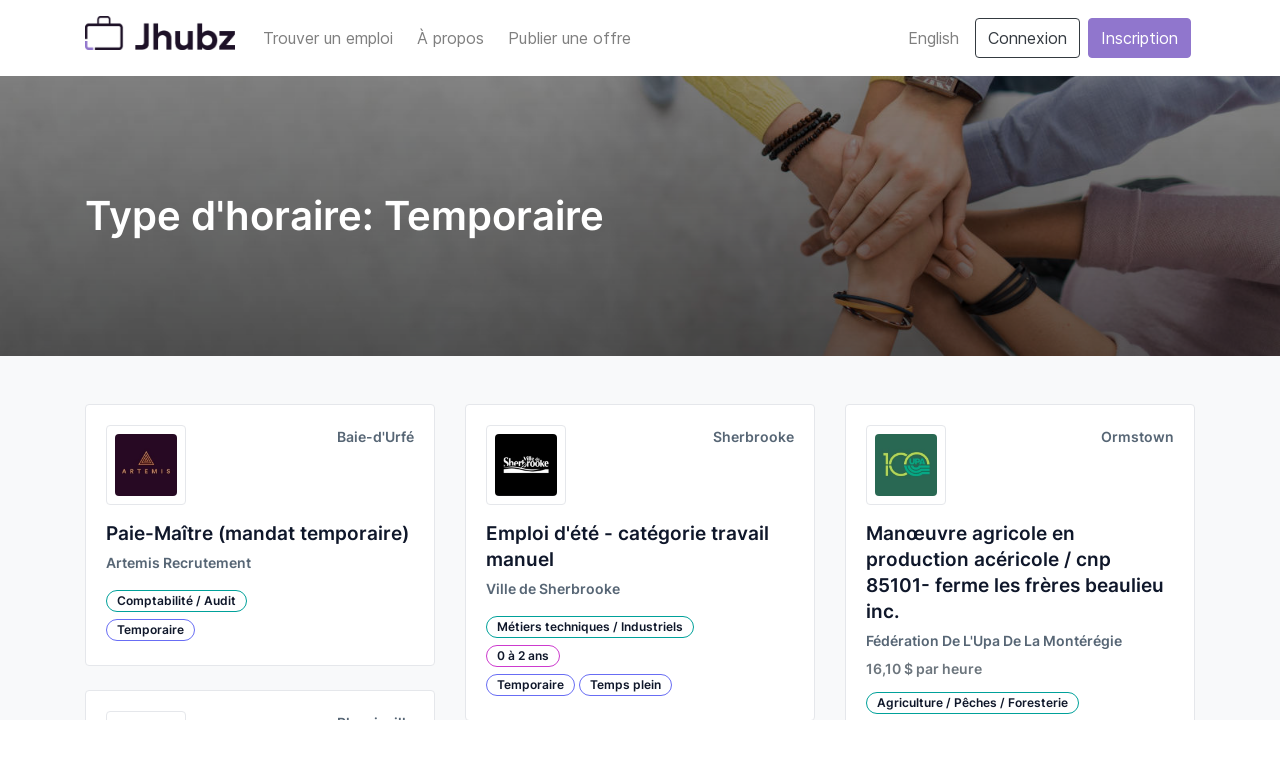

--- FILE ---
content_type: text/html; charset=utf-8
request_url: https://jhubz.com/fr/categorie/schedule/temporaire
body_size: 119435
content:
<!doctype html>
<html data-n-head-ssr lang="fr-CA" data-n-head="%7B%22lang%22:%7B%22ssr%22:%22fr-CA%22%7D%7D">
  <head >
    <title>Type d&#x27;horaire: Temporaire | jhubz.com - Les offres d&#x27;emploi pertinentes pour vous</title><meta data-n-head="ssr" charset="utf-8"><meta data-n-head="ssr" name="viewport" content="width=device-width, initial-scale=1"><meta data-n-head="ssr" name="format-detection" content="telephone=no"><meta data-n-head="ssr" data-hid="description" name="description" content="Toutes les offres d&#x27;emplois à un seul endroit."><meta data-n-head="ssr" data-hid="keywords" name="keywords" content="emploi  emplois  job  jobs  offres d&#x27;emploi  carrière  carrières"><meta data-n-head="ssr" data-hid="og:locale" property="og:locale" content="fr_CA"><meta data-n-head="ssr" data-hid="og:type" property="og:type" content="website"><meta data-n-head="ssr" data-hid="og:site_name" property="og:site_name" content="jhubz.com"><meta data-n-head="ssr" data-hid="og:url" property="og:url" content="https://jhubz.com/fr/categorie/schedule/temporaire"><meta data-n-head="ssr" data-hid="og:title" property="og:title" content="Type d&#x27;horaire: Temporaire | jhubz.com - Les offres d&#x27;emploi pertinentes pour vous"><meta data-n-head="ssr" data-hid="og:description" property="og:description" content="Toutes les offres d&#x27;emplois à un seul endroit."><meta data-n-head="ssr" data-hid="og:image" property="og:image" content="https://jhubz.com/_nuxt/img/og-image.4b9055e.png"><meta data-n-head="ssr" data-hid="og:image:secure_url" property="og:image:secure_url" content="https://jhubz.com/_nuxt/img/og-image.4b9055e.png"><meta data-n-head="ssr" data-hid="og:image:alt" property="og:image:alt" content="jhubz.com"><meta data-n-head="ssr" data-hid="twitter:card" name="twitter:card" content="summary_large_image"><meta data-n-head="ssr" data-hid="twitter:domain" property="twitter:domain" content="https://jhubz.com"><meta data-n-head="ssr" data-hid="twitter:url" property="twitter:url" content="https://jhubz.com/fr/categorie/schedule/temporaire"><meta data-n-head="ssr" data-hid="twitter:title" name="twitter:title" content="Type d&#x27;horaire: Temporaire | jhubz.com - Les offres d&#x27;emploi pertinentes pour vous"><meta data-n-head="ssr" data-hid="twitter:description" name="twitter:description" content="Toutes les offres d&#x27;emplois à un seul endroit."><meta data-n-head="ssr" data-hid="twitter:image" name="twitter:image" content="https://jhubz.com/_nuxt/img/og-image.4b9055e.png"><meta data-n-head="ssr" data-hid="fb:app_id" name="fb:app_id" content="null"><meta data-n-head="ssr" data-hid="i18n-og" property="og:locale" content="fr_CA"><meta data-n-head="ssr" data-hid="i18n-og-alt-en-CA" property="og:locale:alternate" content="en_CA"><link data-n-head="ssr" rel="preload" href="/fonts/Inter-Medium.woff2" as="font" type="font/woff2" crossorigin="anonymous"><link data-n-head="ssr" rel="preload" href="/fonts/Inter-Regular.woff2" as="font" type="font/woff2" crossorigin="anonymous"><link data-n-head="ssr" rel="stylesheet" href="https://cdnjs.cloudflare.com/ajax/libs/font-awesome/5.15.1/css/all.min.css" crossOrigin="anonymous" integrity="sha512-+4zCK9k+qNFUR5X+cKL9EIR+ZOhtIloNl9GIKS57V1MyNsYpYcUrUeQc9vNfzsWfV28IaLL3i96P9sdNyeRssA=="><link data-n-head="ssr" rel="preload" as="script" href="https://www.googletagmanager.com/gtag/js?id=G-LNBLB1F4SG"><link data-n-head="ssr" rel="preconnect" href="https://www.google-analytics.com/"><link data-n-head="ssr" data-hid="favicon" rel="icon" type="image/x-icon" href="/_nuxt/icons/favicon.c3bac11.ico"><link data-n-head="ssr" data-hid="i18n-alt-fr" rel="alternate" href="https://jhubz.com/fr/categorie/schedule/temporaire" hreflang="fr"><link data-n-head="ssr" data-hid="i18n-alt-fr-CA" rel="alternate" href="https://jhubz.com/fr/categorie/schedule/temporaire" hreflang="fr-CA"><link data-n-head="ssr" data-hid="i18n-alt-en" rel="alternate" href="https://jhubz.com/en/category/schedule/temporary" hreflang="en"><link data-n-head="ssr" data-hid="i18n-alt-en-CA" rel="alternate" href="https://jhubz.com/en/category/schedule/temporary" hreflang="en-CA"><link data-n-head="ssr" data-hid="i18n-xd" rel="alternate" href="https://jhubz.com/en/category/schedule/temporary" hreflang="x-default"><link data-n-head="ssr" data-hid="i18n-can" rel="canonical" href="https://jhubz.com/fr/categorie/schedule/temporaire"><link rel="preload" href="/_nuxt/2adb943.js" as="script"><link rel="preload" href="/_nuxt/c946416.js" as="script"><link rel="preload" href="/_nuxt/cba5b21.js" as="script"><link rel="preload" href="/_nuxt/d143537.js" as="script"><link rel="preload" href="/_nuxt/427a352.js" as="script"><link rel="preload" href="/_nuxt/c06eed4.js" as="script"><style data-vue-ssr-id="4e99652e:0 3133b3f4:0 b3f19d0a:0 2584b1b1:0 7e56e4e3:0">/*!
 * Bootstrap v4.6.2 (https://getbootstrap.com/)
 * Copyright 2011-2022 The Bootstrap Authors
 * Copyright 2011-2022 Twitter, Inc.
 * Licensed under MIT (https://github.com/twbs/bootstrap/blob/main/LICENSE)
 */:root{--blue:#007bff;--indigo:#6610f2;--purple:#6f42c1;--pink:#e83e8c;--red:#dc3545;--orange:#fd7e14;--yellow:#ffc107;--green:#28a745;--teal:#20c997;--cyan:#17a2b8;--white:#fff;--gray:#6c757d;--gray-dark:#343a40;--primary:#6c757d;--secondary:#6c757d;--success:#28a745;--info:#17a2b8;--warning:#ffc107;--danger:#dc3545;--light:#f8f9fa;--dark:#343a40;--breakpoint-xs:0;--breakpoint-sm:576px;--breakpoint-md:768px;--breakpoint-lg:992px;--breakpoint-xl:1200px;--font-family-sans-serif:"Inter","Helvetica",Arial,sans-serif;--font-family-monospace:SFMono-Regular,Menlo,Monaco,Consolas,"Liberation Mono","Courier New",monospace}*,:after,:before{box-sizing:border-box}html{font-family:sans-serif;line-height:1.15;-webkit-text-size-adjust:100%;-webkit-tap-highlight-color:rgba(0,0,0,0)}article,aside,figcaption,figure,footer,header,hgroup,main,nav,section{display:block}body{margin:0;font-family:"Inter","Helvetica",Arial,sans-serif;font-size:1rem;font-weight:400;line-height:1.5;color:#212529;text-align:left;background-color:#fff}[tabindex="-1"]:focus:not(.focus-visible),[tabindex="-1"]:focus:not(:focus-visible){outline:0!important}hr{box-sizing:content-box;height:0;overflow:visible}h1,h2,h3,h4,h5,h6{margin-top:0;margin-bottom:.5rem}p{margin-top:0;margin-bottom:1rem}abbr[data-original-title],abbr[title]{text-decoration:underline;-webkit-text-decoration:underline dotted;text-decoration:underline dotted;cursor:help;border-bottom:0;-webkit-text-decoration-skip-ink:none;text-decoration-skip-ink:none}address{font-style:normal;line-height:inherit}address,dl,ol,ul{margin-bottom:1rem}dl,ol,ul{margin-top:0}ol ol,ol ul,ul ol,ul ul{margin-bottom:0}dt{font-weight:700}dd{margin-bottom:.5rem;margin-left:0}blockquote{margin:0 0 1rem}b,strong{font-weight:bolder}small{font-size:80%}sub,sup{position:relative;font-size:75%;line-height:0;vertical-align:baseline}sub{bottom:-.25em}sup{top:-.5em}a{color:#576675;text-decoration:none;background-color:transparent}a:hover{color:#364049;text-decoration:underline}a:not([href]):not([class]),a:not([href]):not([class]):hover{color:inherit;text-decoration:none}code,kbd,pre,samp{font-family:SFMono-Regular,Menlo,Monaco,Consolas,"Liberation Mono","Courier New",monospace;font-size:1em}pre{margin-top:0;margin-bottom:1rem;overflow:auto;-ms-overflow-style:scrollbar}figure{margin:0 0 1rem}img{border-style:none}img,svg{vertical-align:middle}svg{overflow:hidden}table{border-collapse:collapse}caption{padding-top:.75rem;padding-bottom:.75rem;color:#6c757d;text-align:left;caption-side:bottom}th{text-align:inherit;text-align:-webkit-match-parent}label{display:inline-block;margin-bottom:.5rem}button{border-radius:0}button:focus:not(.focus-visible),button:focus:not(:focus-visible){outline:0}button,input,optgroup,select,textarea{margin:0;font-family:inherit;font-size:inherit;line-height:inherit}button,input{overflow:visible}button,select{text-transform:none}[role=button]{cursor:pointer}select{word-wrap:normal}[type=button],[type=reset],[type=submit],button{-webkit-appearance:button}[type=button]:not(:disabled),[type=reset]:not(:disabled),[type=submit]:not(:disabled),button:not(:disabled){cursor:pointer}[type=button]::-moz-focus-inner,[type=reset]::-moz-focus-inner,[type=submit]::-moz-focus-inner,button::-moz-focus-inner{padding:0;border-style:none}input[type=checkbox],input[type=radio]{box-sizing:border-box;padding:0}textarea{overflow:auto;resize:vertical}fieldset{min-width:0;padding:0;margin:0;border:0}legend{display:block;width:100%;max-width:100%;padding:0;margin-bottom:.5rem;font-size:1.5rem;line-height:inherit;color:inherit;white-space:normal}progress{vertical-align:baseline}[type=number]::-webkit-inner-spin-button,[type=number]::-webkit-outer-spin-button{height:auto}[type=search]{outline-offset:-2px;-webkit-appearance:none}[type=search]::-webkit-search-decoration{-webkit-appearance:none}::-webkit-file-upload-button{font:inherit;-webkit-appearance:button}output{display:inline-block}summary{display:list-item;cursor:pointer}template{display:none}[hidden]{display:none!important}.h1,.h2,.h3,.h4,.h5,.h6,h1,h2,h3,h4,h5,h6{margin-bottom:.5rem;font-weight:500;line-height:1.2}.h1,h1{font-size:2.5rem}.h2,h2{font-size:2rem}.h3,h3{font-size:1.75rem}.h4,h4{font-size:1.5rem}.h5,h5{font-size:1.25rem}.h6,h6{font-size:1rem}.lead{font-size:1.25rem;font-weight:300}.display-1{font-size:6rem}.display-1,.display-2{font-weight:300;line-height:1.2}.display-2{font-size:5.5rem}.display-3{font-size:4.5rem}.display-3,.display-4{font-weight:300;line-height:1.2}.display-4{font-size:3.5rem}hr{margin-top:1rem;margin-bottom:1rem;border:0;border-top:1px solid rgba(0,0,0,.1)}.small,small{font-size:.875em;font-weight:400}.mark,mark{padding:.2em;background-color:#fcf8e3}.list-inline,.list-unstyled{padding-left:0;list-style:none}.list-inline-item{display:inline-block}.list-inline-item:not(:last-child){margin-right:.5rem}.initialism{font-size:90%;text-transform:uppercase}.blockquote{margin-bottom:1rem;font-size:1.25rem}.blockquote-footer{display:block;font-size:.875em;color:#6c757d}.blockquote-footer:before{content:"— "}.img-fluid,.img-thumbnail{max-width:100%;height:auto}.img-thumbnail{padding:.25rem;background-color:#fff;border:1px solid #dee2e6;border-radius:.25rem}.figure{display:inline-block}.figure-img{margin-bottom:.5rem;line-height:1}.figure-caption{font-size:90%;color:#6c757d}code{font-size:87.5%;color:#e83e8c;word-wrap:break-word}a>code{color:inherit}kbd{padding:.2rem .4rem;font-size:87.5%;color:#fff;background-color:#212529;border-radius:.2rem}kbd kbd{padding:0;font-size:100%;font-weight:700}pre{display:block;font-size:87.5%;color:#212529}pre code{font-size:inherit;color:inherit;word-break:normal}.pre-scrollable{max-height:340px;overflow-y:scroll}.container,.container-fluid,.container-lg,.container-md,.container-sm,.container-xl{width:100%;padding-right:15px;padding-left:15px;margin-right:auto;margin-left:auto}@media(min-width:576px){.container,.container-sm{max-width:540px}}@media(min-width:768px){.container,.container-md,.container-sm{max-width:720px}}@media(min-width:992px){.container,.container-lg,.container-md,.container-sm{max-width:960px}}@media(min-width:1200px){.container,.container-lg,.container-md,.container-sm,.container-xl{max-width:1140px}}.row{display:flex;flex-wrap:wrap;margin-right:-15px;margin-left:-15px}.no-gutters{margin-right:0;margin-left:0}.no-gutters>.col,.no-gutters>[class*=col-]{padding-right:0;padding-left:0}.col,.col-1,.col-2,.col-3,.col-4,.col-5,.col-6,.col-7,.col-8,.col-9,.col-10,.col-11,.col-12,.col-auto,.col-lg,.col-lg-1,.col-lg-2,.col-lg-3,.col-lg-4,.col-lg-5,.col-lg-6,.col-lg-7,.col-lg-8,.col-lg-9,.col-lg-10,.col-lg-11,.col-lg-12,.col-lg-auto,.col-md,.col-md-1,.col-md-2,.col-md-3,.col-md-4,.col-md-5,.col-md-6,.col-md-7,.col-md-8,.col-md-9,.col-md-10,.col-md-11,.col-md-12,.col-md-auto,.col-sm,.col-sm-1,.col-sm-2,.col-sm-3,.col-sm-4,.col-sm-5,.col-sm-6,.col-sm-7,.col-sm-8,.col-sm-9,.col-sm-10,.col-sm-11,.col-sm-12,.col-sm-auto,.col-xl,.col-xl-1,.col-xl-2,.col-xl-3,.col-xl-4,.col-xl-5,.col-xl-6,.col-xl-7,.col-xl-8,.col-xl-9,.col-xl-10,.col-xl-11,.col-xl-12,.col-xl-auto{position:relative;width:100%;padding-right:15px;padding-left:15px}.col{flex-basis:0;flex-grow:1;max-width:100%}.row-cols-1>*{flex:0 0 100%;max-width:100%}.row-cols-2>*{flex:0 0 50%;max-width:50%}.row-cols-3>*{flex:0 0 33.3333333333%;max-width:33.3333333333%}.row-cols-4>*{flex:0 0 25%;max-width:25%}.row-cols-5>*{flex:0 0 20%;max-width:20%}.row-cols-6>*{flex:0 0 16.6666666667%;max-width:16.6666666667%}.col-auto{flex:0 0 auto;width:auto;max-width:100%}.col-1{flex:0 0 8.33333333%;max-width:8.33333333%}.col-2{flex:0 0 16.66666667%;max-width:16.66666667%}.col-3{flex:0 0 25%;max-width:25%}.col-4{flex:0 0 33.33333333%;max-width:33.33333333%}.col-5{flex:0 0 41.66666667%;max-width:41.66666667%}.col-6{flex:0 0 50%;max-width:50%}.col-7{flex:0 0 58.33333333%;max-width:58.33333333%}.col-8{flex:0 0 66.66666667%;max-width:66.66666667%}.col-9{flex:0 0 75%;max-width:75%}.col-10{flex:0 0 83.33333333%;max-width:83.33333333%}.col-11{flex:0 0 91.66666667%;max-width:91.66666667%}.col-12{flex:0 0 100%;max-width:100%}.order-first{order:-1}.order-last{order:13}.order-0{order:0}.order-1{order:1}.order-2{order:2}.order-3{order:3}.order-4{order:4}.order-5{order:5}.order-6{order:6}.order-7{order:7}.order-8{order:8}.order-9{order:9}.order-10{order:10}.order-11{order:11}.order-12{order:12}.offset-1{margin-left:8.33333333%}.offset-2{margin-left:16.66666667%}.offset-3{margin-left:25%}.offset-4{margin-left:33.33333333%}.offset-5{margin-left:41.66666667%}.offset-6{margin-left:50%}.offset-7{margin-left:58.33333333%}.offset-8{margin-left:66.66666667%}.offset-9{margin-left:75%}.offset-10{margin-left:83.33333333%}.offset-11{margin-left:91.66666667%}@media(min-width:576px){.col-sm{flex-basis:0;flex-grow:1;max-width:100%}.row-cols-sm-1>*{flex:0 0 100%;max-width:100%}.row-cols-sm-2>*{flex:0 0 50%;max-width:50%}.row-cols-sm-3>*{flex:0 0 33.3333333333%;max-width:33.3333333333%}.row-cols-sm-4>*{flex:0 0 25%;max-width:25%}.row-cols-sm-5>*{flex:0 0 20%;max-width:20%}.row-cols-sm-6>*{flex:0 0 16.6666666667%;max-width:16.6666666667%}.col-sm-auto{flex:0 0 auto;width:auto;max-width:100%}.col-sm-1{flex:0 0 8.33333333%;max-width:8.33333333%}.col-sm-2{flex:0 0 16.66666667%;max-width:16.66666667%}.col-sm-3{flex:0 0 25%;max-width:25%}.col-sm-4{flex:0 0 33.33333333%;max-width:33.33333333%}.col-sm-5{flex:0 0 41.66666667%;max-width:41.66666667%}.col-sm-6{flex:0 0 50%;max-width:50%}.col-sm-7{flex:0 0 58.33333333%;max-width:58.33333333%}.col-sm-8{flex:0 0 66.66666667%;max-width:66.66666667%}.col-sm-9{flex:0 0 75%;max-width:75%}.col-sm-10{flex:0 0 83.33333333%;max-width:83.33333333%}.col-sm-11{flex:0 0 91.66666667%;max-width:91.66666667%}.col-sm-12{flex:0 0 100%;max-width:100%}.order-sm-first{order:-1}.order-sm-last{order:13}.order-sm-0{order:0}.order-sm-1{order:1}.order-sm-2{order:2}.order-sm-3{order:3}.order-sm-4{order:4}.order-sm-5{order:5}.order-sm-6{order:6}.order-sm-7{order:7}.order-sm-8{order:8}.order-sm-9{order:9}.order-sm-10{order:10}.order-sm-11{order:11}.order-sm-12{order:12}.offset-sm-0{margin-left:0}.offset-sm-1{margin-left:8.33333333%}.offset-sm-2{margin-left:16.66666667%}.offset-sm-3{margin-left:25%}.offset-sm-4{margin-left:33.33333333%}.offset-sm-5{margin-left:41.66666667%}.offset-sm-6{margin-left:50%}.offset-sm-7{margin-left:58.33333333%}.offset-sm-8{margin-left:66.66666667%}.offset-sm-9{margin-left:75%}.offset-sm-10{margin-left:83.33333333%}.offset-sm-11{margin-left:91.66666667%}}@media(min-width:768px){.col-md{flex-basis:0;flex-grow:1;max-width:100%}.row-cols-md-1>*{flex:0 0 100%;max-width:100%}.row-cols-md-2>*{flex:0 0 50%;max-width:50%}.row-cols-md-3>*{flex:0 0 33.3333333333%;max-width:33.3333333333%}.row-cols-md-4>*{flex:0 0 25%;max-width:25%}.row-cols-md-5>*{flex:0 0 20%;max-width:20%}.row-cols-md-6>*{flex:0 0 16.6666666667%;max-width:16.6666666667%}.col-md-auto{flex:0 0 auto;width:auto;max-width:100%}.col-md-1{flex:0 0 8.33333333%;max-width:8.33333333%}.col-md-2{flex:0 0 16.66666667%;max-width:16.66666667%}.col-md-3{flex:0 0 25%;max-width:25%}.col-md-4{flex:0 0 33.33333333%;max-width:33.33333333%}.col-md-5{flex:0 0 41.66666667%;max-width:41.66666667%}.col-md-6{flex:0 0 50%;max-width:50%}.col-md-7{flex:0 0 58.33333333%;max-width:58.33333333%}.col-md-8{flex:0 0 66.66666667%;max-width:66.66666667%}.col-md-9{flex:0 0 75%;max-width:75%}.col-md-10{flex:0 0 83.33333333%;max-width:83.33333333%}.col-md-11{flex:0 0 91.66666667%;max-width:91.66666667%}.col-md-12{flex:0 0 100%;max-width:100%}.order-md-first{order:-1}.order-md-last{order:13}.order-md-0{order:0}.order-md-1{order:1}.order-md-2{order:2}.order-md-3{order:3}.order-md-4{order:4}.order-md-5{order:5}.order-md-6{order:6}.order-md-7{order:7}.order-md-8{order:8}.order-md-9{order:9}.order-md-10{order:10}.order-md-11{order:11}.order-md-12{order:12}.offset-md-0{margin-left:0}.offset-md-1{margin-left:8.33333333%}.offset-md-2{margin-left:16.66666667%}.offset-md-3{margin-left:25%}.offset-md-4{margin-left:33.33333333%}.offset-md-5{margin-left:41.66666667%}.offset-md-6{margin-left:50%}.offset-md-7{margin-left:58.33333333%}.offset-md-8{margin-left:66.66666667%}.offset-md-9{margin-left:75%}.offset-md-10{margin-left:83.33333333%}.offset-md-11{margin-left:91.66666667%}}@media(min-width:992px){.col-lg{flex-basis:0;flex-grow:1;max-width:100%}.row-cols-lg-1>*{flex:0 0 100%;max-width:100%}.row-cols-lg-2>*{flex:0 0 50%;max-width:50%}.row-cols-lg-3>*{flex:0 0 33.3333333333%;max-width:33.3333333333%}.row-cols-lg-4>*{flex:0 0 25%;max-width:25%}.row-cols-lg-5>*{flex:0 0 20%;max-width:20%}.row-cols-lg-6>*{flex:0 0 16.6666666667%;max-width:16.6666666667%}.col-lg-auto{flex:0 0 auto;width:auto;max-width:100%}.col-lg-1{flex:0 0 8.33333333%;max-width:8.33333333%}.col-lg-2{flex:0 0 16.66666667%;max-width:16.66666667%}.col-lg-3{flex:0 0 25%;max-width:25%}.col-lg-4{flex:0 0 33.33333333%;max-width:33.33333333%}.col-lg-5{flex:0 0 41.66666667%;max-width:41.66666667%}.col-lg-6{flex:0 0 50%;max-width:50%}.col-lg-7{flex:0 0 58.33333333%;max-width:58.33333333%}.col-lg-8{flex:0 0 66.66666667%;max-width:66.66666667%}.col-lg-9{flex:0 0 75%;max-width:75%}.col-lg-10{flex:0 0 83.33333333%;max-width:83.33333333%}.col-lg-11{flex:0 0 91.66666667%;max-width:91.66666667%}.col-lg-12{flex:0 0 100%;max-width:100%}.order-lg-first{order:-1}.order-lg-last{order:13}.order-lg-0{order:0}.order-lg-1{order:1}.order-lg-2{order:2}.order-lg-3{order:3}.order-lg-4{order:4}.order-lg-5{order:5}.order-lg-6{order:6}.order-lg-7{order:7}.order-lg-8{order:8}.order-lg-9{order:9}.order-lg-10{order:10}.order-lg-11{order:11}.order-lg-12{order:12}.offset-lg-0{margin-left:0}.offset-lg-1{margin-left:8.33333333%}.offset-lg-2{margin-left:16.66666667%}.offset-lg-3{margin-left:25%}.offset-lg-4{margin-left:33.33333333%}.offset-lg-5{margin-left:41.66666667%}.offset-lg-6{margin-left:50%}.offset-lg-7{margin-left:58.33333333%}.offset-lg-8{margin-left:66.66666667%}.offset-lg-9{margin-left:75%}.offset-lg-10{margin-left:83.33333333%}.offset-lg-11{margin-left:91.66666667%}}@media(min-width:1200px){.col-xl{flex-basis:0;flex-grow:1;max-width:100%}.row-cols-xl-1>*{flex:0 0 100%;max-width:100%}.row-cols-xl-2>*{flex:0 0 50%;max-width:50%}.row-cols-xl-3>*{flex:0 0 33.3333333333%;max-width:33.3333333333%}.row-cols-xl-4>*{flex:0 0 25%;max-width:25%}.row-cols-xl-5>*{flex:0 0 20%;max-width:20%}.row-cols-xl-6>*{flex:0 0 16.6666666667%;max-width:16.6666666667%}.col-xl-auto{flex:0 0 auto;width:auto;max-width:100%}.col-xl-1{flex:0 0 8.33333333%;max-width:8.33333333%}.col-xl-2{flex:0 0 16.66666667%;max-width:16.66666667%}.col-xl-3{flex:0 0 25%;max-width:25%}.col-xl-4{flex:0 0 33.33333333%;max-width:33.33333333%}.col-xl-5{flex:0 0 41.66666667%;max-width:41.66666667%}.col-xl-6{flex:0 0 50%;max-width:50%}.col-xl-7{flex:0 0 58.33333333%;max-width:58.33333333%}.col-xl-8{flex:0 0 66.66666667%;max-width:66.66666667%}.col-xl-9{flex:0 0 75%;max-width:75%}.col-xl-10{flex:0 0 83.33333333%;max-width:83.33333333%}.col-xl-11{flex:0 0 91.66666667%;max-width:91.66666667%}.col-xl-12{flex:0 0 100%;max-width:100%}.order-xl-first{order:-1}.order-xl-last{order:13}.order-xl-0{order:0}.order-xl-1{order:1}.order-xl-2{order:2}.order-xl-3{order:3}.order-xl-4{order:4}.order-xl-5{order:5}.order-xl-6{order:6}.order-xl-7{order:7}.order-xl-8{order:8}.order-xl-9{order:9}.order-xl-10{order:10}.order-xl-11{order:11}.order-xl-12{order:12}.offset-xl-0{margin-left:0}.offset-xl-1{margin-left:8.33333333%}.offset-xl-2{margin-left:16.66666667%}.offset-xl-3{margin-left:25%}.offset-xl-4{margin-left:33.33333333%}.offset-xl-5{margin-left:41.66666667%}.offset-xl-6{margin-left:50%}.offset-xl-7{margin-left:58.33333333%}.offset-xl-8{margin-left:66.66666667%}.offset-xl-9{margin-left:75%}.offset-xl-10{margin-left:83.33333333%}.offset-xl-11{margin-left:91.66666667%}}.table{width:100%;margin-bottom:1rem;color:#212529}.table td,.table th{padding:.75rem;vertical-align:top;border-top:1px solid #dee2e6}.table thead th{vertical-align:bottom;border-bottom:2px solid #dee2e6}.table tbody+tbody{border-top:2px solid #dee2e6}.table-sm td,.table-sm th{padding:.3rem}.table-bordered,.table-bordered td,.table-bordered th{border:1px solid #dee2e6}.table-bordered thead td,.table-bordered thead th{border-bottom-width:2px}.table-borderless tbody+tbody,.table-borderless td,.table-borderless th,.table-borderless thead th{border:0}.table-striped tbody tr:nth-of-type(odd){background-color:rgba(0,0,0,.05)}.table-hover tbody tr:hover{color:#212529;background-color:rgba(0,0,0,.075)}.table-primary,.table-primary>td,.table-primary>th{background-color:#d6d8db}.table-primary tbody+tbody,.table-primary td,.table-primary th,.table-primary thead th{border-color:#b3b7bb}.table-hover .table-primary:hover,.table-hover .table-primary:hover>td,.table-hover .table-primary:hover>th{background-color:#c8cbcf}.table-secondary,.table-secondary>td,.table-secondary>th{background-color:#d6d8db}.table-secondary tbody+tbody,.table-secondary td,.table-secondary th,.table-secondary thead th{border-color:#b3b7bb}.table-hover .table-secondary:hover,.table-hover .table-secondary:hover>td,.table-hover .table-secondary:hover>th{background-color:#c8cbcf}.table-success,.table-success>td,.table-success>th{background-color:#c3e6cb}.table-success tbody+tbody,.table-success td,.table-success th,.table-success thead th{border-color:#8fd19e}.table-hover .table-success:hover,.table-hover .table-success:hover>td,.table-hover .table-success:hover>th{background-color:#b1dfbb}.table-info,.table-info>td,.table-info>th{background-color:#bee5eb}.table-info tbody+tbody,.table-info td,.table-info th,.table-info thead th{border-color:#86cfda}.table-hover .table-info:hover,.table-hover .table-info:hover>td,.table-hover .table-info:hover>th{background-color:#abdde5}.table-warning,.table-warning>td,.table-warning>th{background-color:#ffeeba}.table-warning tbody+tbody,.table-warning td,.table-warning th,.table-warning thead th{border-color:#ffdf7e}.table-hover .table-warning:hover,.table-hover .table-warning:hover>td,.table-hover .table-warning:hover>th{background-color:#ffe8a1}.table-danger,.table-danger>td,.table-danger>th{background-color:#f5c6cb}.table-danger tbody+tbody,.table-danger td,.table-danger th,.table-danger thead th{border-color:#ed969e}.table-hover .table-danger:hover,.table-hover .table-danger:hover>td,.table-hover .table-danger:hover>th{background-color:#f1b0b7}.table-light,.table-light>td,.table-light>th{background-color:#fdfdfe}.table-light tbody+tbody,.table-light td,.table-light th,.table-light thead th{border-color:#fbfcfc}.table-hover .table-light:hover,.table-hover .table-light:hover>td,.table-hover .table-light:hover>th{background-color:#ececf6}.table-dark,.table-dark>td,.table-dark>th{background-color:#c6c8ca}.table-dark tbody+tbody,.table-dark td,.table-dark th,.table-dark thead th{border-color:#95999c}.table-hover .table-dark:hover,.table-hover .table-dark:hover>td,.table-hover .table-dark:hover>th{background-color:#b9bbbe}.table-active,.table-active>td,.table-active>th,.table-hover .table-active:hover,.table-hover .table-active:hover>td,.table-hover .table-active:hover>th{background-color:rgba(0,0,0,.075)}.table .thead-dark th{color:#fff;background-color:#343a40;border-color:#454d55}.table .thead-light th{color:#495057;background-color:#e9ecef;border-color:#dee2e6}.table-dark{color:#fff;background-color:#343a40}.table-dark td,.table-dark th,.table-dark thead th{border-color:#454d55}.table-dark.table-bordered{border:0}.table-dark.table-striped tbody tr:nth-of-type(odd){background-color:hsla(0,0%,100%,.05)}.table-dark.table-hover tbody tr:hover{color:#fff;background-color:hsla(0,0%,100%,.075)}@media(max-width:575.98px){.table-responsive-sm{display:block;width:100%;overflow-x:auto;-webkit-overflow-scrolling:touch}.table-responsive-sm>.table-bordered{border:0}}@media(max-width:767.98px){.table-responsive-md{display:block;width:100%;overflow-x:auto;-webkit-overflow-scrolling:touch}.table-responsive-md>.table-bordered{border:0}}@media(max-width:991.98px){.table-responsive-lg{display:block;width:100%;overflow-x:auto;-webkit-overflow-scrolling:touch}.table-responsive-lg>.table-bordered{border:0}}@media(max-width:1199.98px){.table-responsive-xl{display:block;width:100%;overflow-x:auto;-webkit-overflow-scrolling:touch}.table-responsive-xl>.table-bordered{border:0}}.table-responsive{display:block;width:100%;overflow-x:auto;-webkit-overflow-scrolling:touch}.table-responsive>.table-bordered{border:0}.form-control{display:block;width:100%;height:44px;padding:.375rem .75rem;font-size:1rem;font-weight:400;line-height:1.5;color:#495057;background-color:#fff;background-clip:padding-box;border:1px solid #ced4da;border-radius:.25rem;transition:border-color .15s ease-in-out,box-shadow .15s ease-in-out}@media(prefers-reduced-motion:reduce){.form-control{transition:none}}.form-control::-ms-expand{background-color:transparent;border:0}.form-control:focus{color:#495057;background-color:#fff;border-color:#afb5ba;outline:0;box-shadow:0 0 0 .2rem rgba(108,117,125,.25)}.form-control::-moz-placeholder{color:#6c757d;opacity:1}.form-control:-ms-input-placeholder{color:#6c757d;opacity:1}.form-control::placeholder{color:#6c757d;opacity:1}.form-control:disabled,.form-control[readonly]{background-color:#e9ecef;opacity:1}input[type=date].form-control,input[type=datetime-local].form-control,input[type=month].form-control,input[type=time].form-control{-webkit-appearance:none;-moz-appearance:none;appearance:none}select.form-control:-moz-focusring{color:transparent;text-shadow:0 0 0 #495057}select.form-control:focus::-ms-value{color:#495057;background-color:#fff}.form-control-file,.form-control-range{display:block;width:100%}.col-form-label{padding-top:calc(.375rem + 1px);padding-bottom:calc(.375rem + 1px);margin-bottom:0;font-size:inherit;line-height:1.5}.col-form-label-lg{padding-top:calc(.5rem + 1px);padding-bottom:calc(.5rem + 1px);font-size:1.25rem;line-height:1.5}.col-form-label-sm{padding-top:calc(.25rem + 1px);padding-bottom:calc(.25rem + 1px);font-size:.875rem;line-height:1.5}.form-control-plaintext{display:block;width:100%;padding:.375rem 0;margin-bottom:0;font-size:1rem;line-height:1.5;color:#212529;background-color:transparent;border:solid transparent;border-width:1px 0}.form-control-plaintext.form-control-lg,.form-control-plaintext.form-control-sm{padding-right:0;padding-left:0}.form-control-sm{height:calc(1.5em + .5rem + 2px);padding:.25rem .5rem;font-size:.875rem;line-height:1.5;border-radius:.2rem}.form-control-lg{height:calc(1.5em + 1rem + 2px);padding:.5rem 1rem;font-size:1.25rem;line-height:1.5;border-radius:.3rem}select.form-control[multiple],select.form-control[size],textarea.form-control{height:auto}.form-group{margin-bottom:1rem}.form-text{display:block;margin-top:.25rem}.form-row{display:flex;flex-wrap:wrap;margin-right:-5px;margin-left:-5px}.form-row>.col,.form-row>[class*=col-]{padding-right:5px;padding-left:5px}.form-check{position:relative;display:block;padding-left:1.25rem}.form-check-input{position:absolute;margin-top:.3rem;margin-left:-1.25rem}.form-check-input:disabled~.form-check-label,.form-check-input[disabled]~.form-check-label{color:#6c757d}.form-check-label{margin-bottom:0}.form-check-inline{display:inline-flex;align-items:center;padding-left:0;margin-right:.75rem}.form-check-inline .form-check-input{position:static;margin-top:0;margin-right:.3125rem;margin-left:0}.valid-feedback{display:none;width:100%;margin-top:.25rem;font-size:.875em;color:#28a745}.valid-tooltip{position:absolute;top:100%;left:0;z-index:5;display:none;max-width:100%;padding:.25rem .5rem;margin-top:.1rem;font-size:.875rem;line-height:1.5;color:#fff;background-color:rgba(40,167,69,.9);border-radius:.25rem}.form-row>.col>.valid-tooltip,.form-row>[class*=col-]>.valid-tooltip{left:5px}.is-valid~.valid-feedback,.is-valid~.valid-tooltip,.was-validated :valid~.valid-feedback,.was-validated :valid~.valid-tooltip{display:block}.form-control.is-valid,.was-validated .form-control:valid{border-color:#28a745;padding-right:calc(1.5em + .75rem)!important;background-image:url("data:image/svg+xml;charset=utf-8,%3Csvg xmlns='http://www.w3.org/2000/svg' width='8' height='8'%3E%3Cpath fill='%2328a745' d='M2.3 6.73L.6 4.53c-.4-1.04.46-1.4 1.1-.8l1.1 1.4 3.4-3.8c.6-.63 1.6-.27 1.2.7l-4 4.6c-.43.5-.8.4-1.1.1z'/%3E%3C/svg%3E");background-repeat:no-repeat;background-position:right calc(.375em + .1875rem) center;background-size:calc(.75em + .375rem) calc(.75em + .375rem)}.form-control.is-valid:focus,.was-validated .form-control:valid:focus{border-color:#28a745;box-shadow:0 0 0 .2rem rgba(40,167,69,.25)}.was-validated select.form-control:valid,select.form-control.is-valid{padding-right:3rem!important;background-position:right 1.5rem center}.was-validated textarea.form-control:valid,textarea.form-control.is-valid{padding-right:calc(1.5em + .75rem);background-position:top calc(.375em + .1875rem) right calc(.375em + .1875rem)}.custom-select.is-valid,.was-validated .custom-select:valid{border-color:#28a745;padding-right:calc(.75em + 2.3125rem)!important;background:url("data:image/svg+xml;charset=utf-8,%3Csvg xmlns='http://www.w3.org/2000/svg' width='4' height='5'%3E%3Cpath fill='%23343a40' d='M2 0L0 2h4zm0 5L0 3h4z'/%3E%3C/svg%3E") right .75rem center/8px 10px no-repeat,#fff url("data:image/svg+xml;charset=utf-8,%3Csvg xmlns='http://www.w3.org/2000/svg' width='8' height='8'%3E%3Cpath fill='%2328a745' d='M2.3 6.73L.6 4.53c-.4-1.04.46-1.4 1.1-.8l1.1 1.4 3.4-3.8c.6-.63 1.6-.27 1.2.7l-4 4.6c-.43.5-.8.4-1.1.1z'/%3E%3C/svg%3E") center right 1.75rem/calc(.75em + .375rem) calc(.75em + .375rem) no-repeat}.custom-select.is-valid:focus,.was-validated .custom-select:valid:focus{border-color:#28a745;box-shadow:0 0 0 .2rem rgba(40,167,69,.25)}.form-check-input.is-valid~.form-check-label,.was-validated .form-check-input:valid~.form-check-label{color:#28a745}.form-check-input.is-valid~.valid-feedback,.form-check-input.is-valid~.valid-tooltip,.was-validated .form-check-input:valid~.valid-feedback,.was-validated .form-check-input:valid~.valid-tooltip{display:block}.custom-control-input.is-valid~.custom-control-label,.was-validated .custom-control-input:valid~.custom-control-label{color:#28a745}.custom-control-input.is-valid~.custom-control-label:before,.was-validated .custom-control-input:valid~.custom-control-label:before{border-color:#28a745}.custom-control-input.is-valid:checked~.custom-control-label:before,.was-validated .custom-control-input:valid:checked~.custom-control-label:before{border-color:#34ce57;background-color:#34ce57}.custom-control-input.is-valid:focus~.custom-control-label:before,.was-validated .custom-control-input:valid:focus~.custom-control-label:before{box-shadow:0 0 0 .2rem rgba(40,167,69,.25)}.custom-control-input.is-valid:focus:not(:checked)~.custom-control-label:before,.custom-file-input.is-valid~.custom-file-label,.was-validated .custom-control-input:valid:focus:not(:checked)~.custom-control-label:before,.was-validated .custom-file-input:valid~.custom-file-label{border-color:#28a745}.custom-file-input.is-valid:focus~.custom-file-label,.was-validated .custom-file-input:valid:focus~.custom-file-label{border-color:#28a745;box-shadow:0 0 0 .2rem rgba(40,167,69,.25)}.invalid-feedback{display:none;width:100%;margin-top:.25rem;font-size:.875em;color:#dc3545}.invalid-tooltip{position:absolute;top:100%;left:0;z-index:5;display:none;max-width:100%;padding:.25rem .5rem;margin-top:.1rem;font-size:.875rem;line-height:1.5;color:#fff;background-color:rgba(220,53,69,.9);border-radius:.25rem}.form-row>.col>.invalid-tooltip,.form-row>[class*=col-]>.invalid-tooltip{left:5px}.is-invalid~.invalid-feedback,.is-invalid~.invalid-tooltip,.was-validated :invalid~.invalid-feedback,.was-validated :invalid~.invalid-tooltip{display:block}.form-control.is-invalid,.was-validated .form-control:invalid{border-color:#dc3545;padding-right:calc(1.5em + .75rem)!important;background-image:url("data:image/svg+xml;charset=utf-8,%3Csvg xmlns='http://www.w3.org/2000/svg' width='12' height='12' fill='none' stroke='%23dc3545'%3E%3Ccircle cx='6' cy='6' r='4.5'/%3E%3Cpath stroke-linejoin='round' d='M5.8 3.6h.4L6 6.5z'/%3E%3Ccircle cx='6' cy='8.2' r='.6' fill='%23dc3545' stroke='none'/%3E%3C/svg%3E");background-repeat:no-repeat;background-position:right calc(.375em + .1875rem) center;background-size:calc(.75em + .375rem) calc(.75em + .375rem)}.form-control.is-invalid:focus,.was-validated .form-control:invalid:focus{border-color:#dc3545;box-shadow:0 0 0 .2rem rgba(220,53,69,.25)}.was-validated select.form-control:invalid,select.form-control.is-invalid{padding-right:3rem!important;background-position:right 1.5rem center}.was-validated textarea.form-control:invalid,textarea.form-control.is-invalid{padding-right:calc(1.5em + .75rem);background-position:top calc(.375em + .1875rem) right calc(.375em + .1875rem)}.custom-select.is-invalid,.was-validated .custom-select:invalid{border-color:#dc3545;padding-right:calc(.75em + 2.3125rem)!important;background:url("data:image/svg+xml;charset=utf-8,%3Csvg xmlns='http://www.w3.org/2000/svg' width='4' height='5'%3E%3Cpath fill='%23343a40' d='M2 0L0 2h4zm0 5L0 3h4z'/%3E%3C/svg%3E") right .75rem center/8px 10px no-repeat,#fff url("data:image/svg+xml;charset=utf-8,%3Csvg xmlns='http://www.w3.org/2000/svg' width='12' height='12' fill='none' stroke='%23dc3545'%3E%3Ccircle cx='6' cy='6' r='4.5'/%3E%3Cpath stroke-linejoin='round' d='M5.8 3.6h.4L6 6.5z'/%3E%3Ccircle cx='6' cy='8.2' r='.6' fill='%23dc3545' stroke='none'/%3E%3C/svg%3E") center right 1.75rem/calc(.75em + .375rem) calc(.75em + .375rem) no-repeat}.custom-select.is-invalid:focus,.was-validated .custom-select:invalid:focus{border-color:#dc3545;box-shadow:0 0 0 .2rem rgba(220,53,69,.25)}.form-check-input.is-invalid~.form-check-label,.was-validated .form-check-input:invalid~.form-check-label{color:#dc3545}.form-check-input.is-invalid~.invalid-feedback,.form-check-input.is-invalid~.invalid-tooltip,.was-validated .form-check-input:invalid~.invalid-feedback,.was-validated .form-check-input:invalid~.invalid-tooltip{display:block}.custom-control-input.is-invalid~.custom-control-label,.was-validated .custom-control-input:invalid~.custom-control-label{color:#dc3545}.custom-control-input.is-invalid~.custom-control-label:before,.was-validated .custom-control-input:invalid~.custom-control-label:before{border-color:#dc3545}.custom-control-input.is-invalid:checked~.custom-control-label:before,.was-validated .custom-control-input:invalid:checked~.custom-control-label:before{border-color:#e4606d;background-color:#e4606d}.custom-control-input.is-invalid:focus~.custom-control-label:before,.was-validated .custom-control-input:invalid:focus~.custom-control-label:before{box-shadow:0 0 0 .2rem rgba(220,53,69,.25)}.custom-control-input.is-invalid:focus:not(:checked)~.custom-control-label:before,.custom-file-input.is-invalid~.custom-file-label,.was-validated .custom-control-input:invalid:focus:not(:checked)~.custom-control-label:before,.was-validated .custom-file-input:invalid~.custom-file-label{border-color:#dc3545}.custom-file-input.is-invalid:focus~.custom-file-label,.was-validated .custom-file-input:invalid:focus~.custom-file-label{border-color:#dc3545;box-shadow:0 0 0 .2rem rgba(220,53,69,.25)}.form-inline{display:flex;flex-flow:row wrap;align-items:center}.form-inline .form-check{width:100%}@media(min-width:576px){.form-inline label{justify-content:center}.form-inline .form-group,.form-inline label{display:flex;align-items:center;margin-bottom:0}.form-inline .form-group{flex:0 0 auto;flex-flow:row wrap}.form-inline .form-control{display:inline-block;width:auto;vertical-align:middle}.form-inline .form-control-plaintext{display:inline-block}.form-inline .custom-select,.form-inline .input-group{width:auto}.form-inline .form-check{display:flex;align-items:center;justify-content:center;width:auto;padding-left:0}.form-inline .form-check-input{position:relative;flex-shrink:0;margin-top:0;margin-right:.25rem;margin-left:0}.form-inline .custom-control{align-items:center;justify-content:center}.form-inline .custom-control-label{margin-bottom:0}}.btn{display:inline-block;font-weight:400;color:#212529;text-align:center;vertical-align:middle;-webkit-user-select:none;-moz-user-select:none;-ms-user-select:none;user-select:none;background-color:transparent;border:1px solid transparent;padding:.375rem .75rem;font-size:1rem;line-height:1.5;border-radius:.25rem;transition:color .15s ease-in-out,background-color .15s ease-in-out,border-color .15s ease-in-out,box-shadow .15s ease-in-out}@media(prefers-reduced-motion:reduce){.btn{transition:none}}.btn:hover{color:#212529;text-decoration:none}.btn.focus,.btn:focus{outline:0;box-shadow:0 0 0 .2rem rgba(108,117,125,.25)}.btn.disabled,.btn:disabled{opacity:.65}.btn:not(:disabled):not(.disabled){cursor:pointer}a.btn.disabled,fieldset:disabled a.btn{pointer-events:none}.btn-primary{color:#fff;background-color:#6c757d;border-color:#6c757d}.btn-primary.focus,.btn-primary:focus,.btn-primary:hover{color:#fff;background-color:#5a6268;border-color:#545b62}.btn-primary.focus,.btn-primary:focus{box-shadow:0 0 0 .2rem rgba(130,138,145,.5)}.btn-primary.disabled,.btn-primary:disabled{color:#fff;background-color:#6c757d;border-color:#6c757d}.btn-primary:not(:disabled):not(.disabled).active,.btn-primary:not(:disabled):not(.disabled):active,.show>.btn-primary.dropdown-toggle{color:#fff;background-color:#545b62;border-color:#4e555b}.btn-primary:not(:disabled):not(.disabled).active:focus,.btn-primary:not(:disabled):not(.disabled):active:focus,.show>.btn-primary.dropdown-toggle:focus{box-shadow:0 0 0 .2rem rgba(130,138,145,.5)}.btn-secondary{color:#fff;background-color:#6c757d;border-color:#6c757d}.btn-secondary.focus,.btn-secondary:focus,.btn-secondary:hover{color:#fff;background-color:#5a6268;border-color:#545b62}.btn-secondary.focus,.btn-secondary:focus{box-shadow:0 0 0 .2rem rgba(130,138,145,.5)}.btn-secondary.disabled,.btn-secondary:disabled{color:#fff;background-color:#6c757d;border-color:#6c757d}.btn-secondary:not(:disabled):not(.disabled).active,.btn-secondary:not(:disabled):not(.disabled):active,.show>.btn-secondary.dropdown-toggle{color:#fff;background-color:#545b62;border-color:#4e555b}.btn-secondary:not(:disabled):not(.disabled).active:focus,.btn-secondary:not(:disabled):not(.disabled):active:focus,.show>.btn-secondary.dropdown-toggle:focus{box-shadow:0 0 0 .2rem rgba(130,138,145,.5)}.btn-success{color:#fff;background-color:#28a745;border-color:#28a745}.btn-success.focus,.btn-success:focus,.btn-success:hover{color:#fff;background-color:#218838;border-color:#1e7e34}.btn-success.focus,.btn-success:focus{box-shadow:0 0 0 .2rem rgba(72,180,97,.5)}.btn-success.disabled,.btn-success:disabled{color:#fff;background-color:#28a745;border-color:#28a745}.btn-success:not(:disabled):not(.disabled).active,.btn-success:not(:disabled):not(.disabled):active,.show>.btn-success.dropdown-toggle{color:#fff;background-color:#1e7e34;border-color:#1c7430}.btn-success:not(:disabled):not(.disabled).active:focus,.btn-success:not(:disabled):not(.disabled):active:focus,.show>.btn-success.dropdown-toggle:focus{box-shadow:0 0 0 .2rem rgba(72,180,97,.5)}.btn-info{color:#fff;background-color:#17a2b8;border-color:#17a2b8}.btn-info.focus,.btn-info:focus,.btn-info:hover{color:#fff;background-color:#138496;border-color:#117a8b}.btn-info.focus,.btn-info:focus{box-shadow:0 0 0 .2rem rgba(58,176,195,.5)}.btn-info.disabled,.btn-info:disabled{color:#fff;background-color:#17a2b8;border-color:#17a2b8}.btn-info:not(:disabled):not(.disabled).active,.btn-info:not(:disabled):not(.disabled):active,.show>.btn-info.dropdown-toggle{color:#fff;background-color:#117a8b;border-color:#10707f}.btn-info:not(:disabled):not(.disabled).active:focus,.btn-info:not(:disabled):not(.disabled):active:focus,.show>.btn-info.dropdown-toggle:focus{box-shadow:0 0 0 .2rem rgba(58,176,195,.5)}.btn-warning{color:#212529;background-color:#ffc107;border-color:#ffc107}.btn-warning.focus,.btn-warning:focus,.btn-warning:hover{color:#212529;background-color:#e0a800;border-color:#d39e00}.btn-warning.focus,.btn-warning:focus{box-shadow:0 0 0 .2rem rgba(222,170,12,.5)}.btn-warning.disabled,.btn-warning:disabled{color:#212529;background-color:#ffc107;border-color:#ffc107}.btn-warning:not(:disabled):not(.disabled).active,.btn-warning:not(:disabled):not(.disabled):active,.show>.btn-warning.dropdown-toggle{color:#212529;background-color:#d39e00;border-color:#c69500}.btn-warning:not(:disabled):not(.disabled).active:focus,.btn-warning:not(:disabled):not(.disabled):active:focus,.show>.btn-warning.dropdown-toggle:focus{box-shadow:0 0 0 .2rem rgba(222,170,12,.5)}.btn-danger{color:#fff;background-color:#dc3545;border-color:#dc3545}.btn-danger.focus,.btn-danger:focus,.btn-danger:hover{color:#fff;background-color:#c82333;border-color:#bd2130}.btn-danger.focus,.btn-danger:focus{box-shadow:0 0 0 .2rem rgba(225,83,97,.5)}.btn-danger.disabled,.btn-danger:disabled{color:#fff;background-color:#dc3545;border-color:#dc3545}.btn-danger:not(:disabled):not(.disabled).active,.btn-danger:not(:disabled):not(.disabled):active,.show>.btn-danger.dropdown-toggle{color:#fff;background-color:#bd2130;border-color:#b21f2d}.btn-danger:not(:disabled):not(.disabled).active:focus,.btn-danger:not(:disabled):not(.disabled):active:focus,.show>.btn-danger.dropdown-toggle:focus{box-shadow:0 0 0 .2rem rgba(225,83,97,.5)}.btn-light{color:#212529;background-color:#f8f9fa;border-color:#f8f9fa}.btn-light.focus,.btn-light:focus,.btn-light:hover{color:#212529;background-color:#e2e6ea;border-color:#dae0e5}.btn-light.focus,.btn-light:focus{box-shadow:0 0 0 .2rem rgba(216,217,219,.5)}.btn-light.disabled,.btn-light:disabled{color:#212529;background-color:#f8f9fa;border-color:#f8f9fa}.btn-light:not(:disabled):not(.disabled).active,.btn-light:not(:disabled):not(.disabled):active,.show>.btn-light.dropdown-toggle{color:#212529;background-color:#dae0e5;border-color:#d3d9df}.btn-light:not(:disabled):not(.disabled).active:focus,.btn-light:not(:disabled):not(.disabled):active:focus,.show>.btn-light.dropdown-toggle:focus{box-shadow:0 0 0 .2rem rgba(216,217,219,.5)}.btn-dark{color:#fff;background-color:#343a40;border-color:#343a40}.btn-dark.focus,.btn-dark:focus,.btn-dark:hover{color:#fff;background-color:#23272b;border-color:#1d2124}.btn-dark.focus,.btn-dark:focus{box-shadow:0 0 0 .2rem rgba(82,88,93,.5)}.btn-dark.disabled,.btn-dark:disabled{color:#fff;background-color:#343a40;border-color:#343a40}.btn-dark:not(:disabled):not(.disabled).active,.btn-dark:not(:disabled):not(.disabled):active,.show>.btn-dark.dropdown-toggle{color:#fff;background-color:#1d2124;border-color:#171a1d}.btn-dark:not(:disabled):not(.disabled).active:focus,.btn-dark:not(:disabled):not(.disabled):active:focus,.show>.btn-dark.dropdown-toggle:focus{box-shadow:0 0 0 .2rem rgba(82,88,93,.5)}.btn-outline-primary{color:#6c757d;border-color:#6c757d}.btn-outline-primary:hover{color:#fff;background-color:#6c757d;border-color:#6c757d}.btn-outline-primary.focus,.btn-outline-primary:focus{box-shadow:0 0 0 .2rem rgba(108,117,125,.5)}.btn-outline-primary.disabled,.btn-outline-primary:disabled{color:#6c757d;background-color:transparent}.btn-outline-primary:not(:disabled):not(.disabled).active,.btn-outline-primary:not(:disabled):not(.disabled):active,.show>.btn-outline-primary.dropdown-toggle{color:#fff;background-color:#6c757d;border-color:#6c757d}.btn-outline-primary:not(:disabled):not(.disabled).active:focus,.btn-outline-primary:not(:disabled):not(.disabled):active:focus,.show>.btn-outline-primary.dropdown-toggle:focus{box-shadow:0 0 0 .2rem rgba(108,117,125,.5)}.btn-outline-secondary{color:#6c757d;border-color:#6c757d}.btn-outline-secondary:hover{color:#fff;background-color:#6c757d;border-color:#6c757d}.btn-outline-secondary.focus,.btn-outline-secondary:focus{box-shadow:0 0 0 .2rem rgba(108,117,125,.5)}.btn-outline-secondary.disabled,.btn-outline-secondary:disabled{color:#6c757d;background-color:transparent}.btn-outline-secondary:not(:disabled):not(.disabled).active,.btn-outline-secondary:not(:disabled):not(.disabled):active,.show>.btn-outline-secondary.dropdown-toggle{color:#fff;background-color:#6c757d;border-color:#6c757d}.btn-outline-secondary:not(:disabled):not(.disabled).active:focus,.btn-outline-secondary:not(:disabled):not(.disabled):active:focus,.show>.btn-outline-secondary.dropdown-toggle:focus{box-shadow:0 0 0 .2rem rgba(108,117,125,.5)}.btn-outline-success{color:#28a745;border-color:#28a745}.btn-outline-success:hover{color:#fff;background-color:#28a745;border-color:#28a745}.btn-outline-success.focus,.btn-outline-success:focus{box-shadow:0 0 0 .2rem rgba(40,167,69,.5)}.btn-outline-success.disabled,.btn-outline-success:disabled{color:#28a745;background-color:transparent}.btn-outline-success:not(:disabled):not(.disabled).active,.btn-outline-success:not(:disabled):not(.disabled):active,.show>.btn-outline-success.dropdown-toggle{color:#fff;background-color:#28a745;border-color:#28a745}.btn-outline-success:not(:disabled):not(.disabled).active:focus,.btn-outline-success:not(:disabled):not(.disabled):active:focus,.show>.btn-outline-success.dropdown-toggle:focus{box-shadow:0 0 0 .2rem rgba(40,167,69,.5)}.btn-outline-info{color:#17a2b8;border-color:#17a2b8}.btn-outline-info:hover{color:#fff;background-color:#17a2b8;border-color:#17a2b8}.btn-outline-info.focus,.btn-outline-info:focus{box-shadow:0 0 0 .2rem rgba(23,162,184,.5)}.btn-outline-info.disabled,.btn-outline-info:disabled{color:#17a2b8;background-color:transparent}.btn-outline-info:not(:disabled):not(.disabled).active,.btn-outline-info:not(:disabled):not(.disabled):active,.show>.btn-outline-info.dropdown-toggle{color:#fff;background-color:#17a2b8;border-color:#17a2b8}.btn-outline-info:not(:disabled):not(.disabled).active:focus,.btn-outline-info:not(:disabled):not(.disabled):active:focus,.show>.btn-outline-info.dropdown-toggle:focus{box-shadow:0 0 0 .2rem rgba(23,162,184,.5)}.btn-outline-warning{color:#ffc107;border-color:#ffc107}.btn-outline-warning:hover{color:#212529;background-color:#ffc107;border-color:#ffc107}.btn-outline-warning.focus,.btn-outline-warning:focus{box-shadow:0 0 0 .2rem rgba(255,193,7,.5)}.btn-outline-warning.disabled,.btn-outline-warning:disabled{color:#ffc107;background-color:transparent}.btn-outline-warning:not(:disabled):not(.disabled).active,.btn-outline-warning:not(:disabled):not(.disabled):active,.show>.btn-outline-warning.dropdown-toggle{color:#212529;background-color:#ffc107;border-color:#ffc107}.btn-outline-warning:not(:disabled):not(.disabled).active:focus,.btn-outline-warning:not(:disabled):not(.disabled):active:focus,.show>.btn-outline-warning.dropdown-toggle:focus{box-shadow:0 0 0 .2rem rgba(255,193,7,.5)}.btn-outline-danger{color:#dc3545;border-color:#dc3545}.btn-outline-danger:hover{color:#fff;background-color:#dc3545;border-color:#dc3545}.btn-outline-danger.focus,.btn-outline-danger:focus{box-shadow:0 0 0 .2rem rgba(220,53,69,.5)}.btn-outline-danger.disabled,.btn-outline-danger:disabled{color:#dc3545;background-color:transparent}.btn-outline-danger:not(:disabled):not(.disabled).active,.btn-outline-danger:not(:disabled):not(.disabled):active,.show>.btn-outline-danger.dropdown-toggle{color:#fff;background-color:#dc3545;border-color:#dc3545}.btn-outline-danger:not(:disabled):not(.disabled).active:focus,.btn-outline-danger:not(:disabled):not(.disabled):active:focus,.show>.btn-outline-danger.dropdown-toggle:focus{box-shadow:0 0 0 .2rem rgba(220,53,69,.5)}.btn-outline-light{color:#f8f9fa;border-color:#f8f9fa}.btn-outline-light:hover{color:#212529;background-color:#f8f9fa;border-color:#f8f9fa}.btn-outline-light.focus,.btn-outline-light:focus{box-shadow:0 0 0 .2rem rgba(248,249,250,.5)}.btn-outline-light.disabled,.btn-outline-light:disabled{color:#f8f9fa;background-color:transparent}.btn-outline-light:not(:disabled):not(.disabled).active,.btn-outline-light:not(:disabled):not(.disabled):active,.show>.btn-outline-light.dropdown-toggle{color:#212529;background-color:#f8f9fa;border-color:#f8f9fa}.btn-outline-light:not(:disabled):not(.disabled).active:focus,.btn-outline-light:not(:disabled):not(.disabled):active:focus,.show>.btn-outline-light.dropdown-toggle:focus{box-shadow:0 0 0 .2rem rgba(248,249,250,.5)}.btn-outline-dark{color:#343a40;border-color:#343a40}.btn-outline-dark:hover{color:#fff;background-color:#343a40;border-color:#343a40}.btn-outline-dark.focus,.btn-outline-dark:focus{box-shadow:0 0 0 .2rem rgba(52,58,64,.5)}.btn-outline-dark.disabled,.btn-outline-dark:disabled{color:#343a40;background-color:transparent}.btn-outline-dark:not(:disabled):not(.disabled).active,.btn-outline-dark:not(:disabled):not(.disabled):active,.show>.btn-outline-dark.dropdown-toggle{color:#fff;background-color:#343a40;border-color:#343a40}.btn-outline-dark:not(:disabled):not(.disabled).active:focus,.btn-outline-dark:not(:disabled):not(.disabled):active:focus,.show>.btn-outline-dark.dropdown-toggle:focus{box-shadow:0 0 0 .2rem rgba(52,58,64,.5)}.btn-link{font-weight:400;color:#576675;text-decoration:none}.btn-link:hover{color:#364049}.btn-link.focus,.btn-link:focus,.btn-link:hover{text-decoration:underline}.btn-link.disabled,.btn-link:disabled{color:#6c757d;pointer-events:none}.btn-group-lg>.btn,.btn-lg{padding:.5rem 1rem;font-size:1.25rem;line-height:1.5;border-radius:.3rem}.btn-group-sm>.btn,.btn-sm{padding:.25rem .5rem;font-size:.875rem;line-height:1.5;border-radius:.2rem}.btn-block{display:block;width:100%}.btn-block+.btn-block{margin-top:.5rem}input[type=button].btn-block,input[type=reset].btn-block,input[type=submit].btn-block{width:100%}.fade{transition:opacity .15s linear}@media(prefers-reduced-motion:reduce){.fade{transition:none}}.fade:not(.show){opacity:0}.collapse:not(.show){display:none}.collapsing{position:relative;height:0;overflow:hidden;transition:height .35s ease}@media(prefers-reduced-motion:reduce){.collapsing{transition:none}}.collapsing.width{width:0;height:auto;transition:width .35s ease}@media(prefers-reduced-motion:reduce){.collapsing.width{transition:none}}.dropdown,.dropleft,.dropright,.dropup{position:relative}.dropdown-toggle{white-space:nowrap}.dropdown-toggle:after{display:inline-block;margin-left:.255em;vertical-align:.255em;content:"";border-top:.3em solid;border-right:.3em solid transparent;border-bottom:0;border-left:.3em solid transparent}.dropdown-toggle:empty:after{margin-left:0}.dropdown-menu{position:absolute;top:100%;left:0;z-index:1000;display:none;float:left;min-width:10rem;padding:.5rem 0;margin:.125rem 0 0;font-size:1rem;color:#212529;text-align:left;list-style:none;background-color:#fff;background-clip:padding-box;border:1px solid rgba(0,0,0,.15);border-radius:.25rem}.dropdown-menu-left{right:auto;left:0}.dropdown-menu-right{right:0;left:auto}@media(min-width:576px){.dropdown-menu-sm-left{right:auto;left:0}.dropdown-menu-sm-right{right:0;left:auto}}@media(min-width:768px){.dropdown-menu-md-left{right:auto;left:0}.dropdown-menu-md-right{right:0;left:auto}}@media(min-width:992px){.dropdown-menu-lg-left{right:auto;left:0}.dropdown-menu-lg-right{right:0;left:auto}}@media(min-width:1200px){.dropdown-menu-xl-left{right:auto;left:0}.dropdown-menu-xl-right{right:0;left:auto}}.dropup .dropdown-menu{top:auto;bottom:100%;margin-top:0;margin-bottom:.125rem}.dropup .dropdown-toggle:after{display:inline-block;margin-left:.255em;vertical-align:.255em;content:"";border-top:0;border-right:.3em solid transparent;border-bottom:.3em solid;border-left:.3em solid transparent}.dropup .dropdown-toggle:empty:after{margin-left:0}.dropright .dropdown-menu{top:0;right:auto;left:100%;margin-top:0;margin-left:.125rem}.dropright .dropdown-toggle:after{display:inline-block;margin-left:.255em;vertical-align:.255em;content:"";border-top:.3em solid transparent;border-right:0;border-bottom:.3em solid transparent;border-left:.3em solid}.dropright .dropdown-toggle:empty:after{margin-left:0}.dropright .dropdown-toggle:after{vertical-align:0}.dropleft .dropdown-menu{top:0;right:100%;left:auto;margin-top:0;margin-right:.125rem}.dropleft .dropdown-toggle:after{display:inline-block;margin-left:.255em;vertical-align:.255em;content:"";display:none}.dropleft .dropdown-toggle:before{display:inline-block;margin-right:.255em;vertical-align:.255em;content:"";border-top:.3em solid transparent;border-right:.3em solid;border-bottom:.3em solid transparent}.dropleft .dropdown-toggle:empty:after{margin-left:0}.dropleft .dropdown-toggle:before{vertical-align:0}.dropdown-menu[x-placement^=bottom],.dropdown-menu[x-placement^=left],.dropdown-menu[x-placement^=right],.dropdown-menu[x-placement^=top]{right:auto;bottom:auto}.dropdown-divider{height:0;margin:.5rem 0;overflow:hidden;border-top:1px solid #e9ecef}.dropdown-item{display:block;width:100%;padding:.25rem 1.5rem;clear:both;font-weight:400;color:#212529;text-align:inherit;white-space:nowrap;background-color:transparent;border:0}.dropdown-item:focus,.dropdown-item:hover{color:#16181b;text-decoration:none;background-color:#e9ecef}.dropdown-item.active,.dropdown-item:active{color:#fff;text-decoration:none;background-color:#6c757d}.dropdown-item.disabled,.dropdown-item:disabled{color:#adb5bd;pointer-events:none;background-color:transparent}.dropdown-menu.show{display:block}.dropdown-header{display:block;padding:.5rem 1.5rem;margin-bottom:0;font-size:.875rem;color:#6c757d;white-space:nowrap}.dropdown-item-text{display:block;padding:.25rem 1.5rem;color:#212529}.btn-group,.btn-group-vertical{position:relative;display:inline-flex;vertical-align:middle}.btn-group-vertical>.btn,.btn-group>.btn{position:relative;flex:1 1 auto}.btn-group-vertical>.btn.active,.btn-group-vertical>.btn:active,.btn-group-vertical>.btn:focus,.btn-group-vertical>.btn:hover,.btn-group>.btn.active,.btn-group>.btn:active,.btn-group>.btn:focus,.btn-group>.btn:hover{z-index:1}.btn-toolbar{display:flex;flex-wrap:wrap;justify-content:flex-start}.btn-toolbar .input-group{width:auto}.btn-group>.btn-group:not(:first-child),.btn-group>.btn:not(:first-child){margin-left:-1px}.btn-group>.btn-group:not(:last-child)>.btn,.btn-group>.btn:not(:last-child):not(.dropdown-toggle){border-top-right-radius:0;border-bottom-right-radius:0}.btn-group>.btn-group:not(:first-child)>.btn,.btn-group>.btn:not(:first-child){border-top-left-radius:0;border-bottom-left-radius:0}.dropdown-toggle-split{padding-right:.5625rem;padding-left:.5625rem}.dropdown-toggle-split:after,.dropright .dropdown-toggle-split:after,.dropup .dropdown-toggle-split:after{margin-left:0}.dropleft .dropdown-toggle-split:before{margin-right:0}.btn-group-sm>.btn+.dropdown-toggle-split,.btn-sm+.dropdown-toggle-split{padding-right:.375rem;padding-left:.375rem}.btn-group-lg>.btn+.dropdown-toggle-split,.btn-lg+.dropdown-toggle-split{padding-right:.75rem;padding-left:.75rem}.btn-group-vertical{flex-direction:column;align-items:flex-start;justify-content:center}.btn-group-vertical>.btn,.btn-group-vertical>.btn-group{width:100%}.btn-group-vertical>.btn-group:not(:first-child),.btn-group-vertical>.btn:not(:first-child){margin-top:-1px}.btn-group-vertical>.btn-group:not(:last-child)>.btn,.btn-group-vertical>.btn:not(:last-child):not(.dropdown-toggle){border-bottom-right-radius:0;border-bottom-left-radius:0}.btn-group-vertical>.btn-group:not(:first-child)>.btn,.btn-group-vertical>.btn:not(:first-child){border-top-left-radius:0;border-top-right-radius:0}.btn-group-toggle>.btn,.btn-group-toggle>.btn-group>.btn{margin-bottom:0}.btn-group-toggle>.btn-group>.btn input[type=checkbox],.btn-group-toggle>.btn-group>.btn input[type=radio],.btn-group-toggle>.btn input[type=checkbox],.btn-group-toggle>.btn input[type=radio]{position:absolute;clip:rect(0,0,0,0);pointer-events:none}.input-group{position:relative;display:flex;flex-wrap:wrap;align-items:stretch;width:100%}.input-group>.custom-file,.input-group>.custom-select,.input-group>.form-control,.input-group>.form-control-plaintext{position:relative;flex:1 1 auto;width:1%;min-width:0;margin-bottom:0}.input-group>.custom-file+.custom-file,.input-group>.custom-file+.custom-select,.input-group>.custom-file+.form-control,.input-group>.custom-select+.custom-file,.input-group>.custom-select+.custom-select,.input-group>.custom-select+.form-control,.input-group>.form-control+.custom-file,.input-group>.form-control+.custom-select,.input-group>.form-control+.form-control,.input-group>.form-control-plaintext+.custom-file,.input-group>.form-control-plaintext+.custom-select,.input-group>.form-control-plaintext+.form-control{margin-left:-1px}.input-group>.custom-file .custom-file-input:focus~.custom-file-label,.input-group>.custom-select:focus,.input-group>.form-control:focus{z-index:3}.input-group>.custom-file .custom-file-input:focus{z-index:4}.input-group>.custom-select:not(:first-child),.input-group>.form-control:not(:first-child){border-top-left-radius:0;border-bottom-left-radius:0}.input-group>.custom-file{display:flex;align-items:center}.input-group>.custom-file:not(:last-child) .custom-file-label,.input-group>.custom-file:not(:last-child) .custom-file-label:after{border-top-right-radius:0;border-bottom-right-radius:0}.input-group>.custom-file:not(:first-child) .custom-file-label{border-top-left-radius:0;border-bottom-left-radius:0}.input-group.has-validation>.custom-file:nth-last-child(n+3) .custom-file-label,.input-group.has-validation>.custom-file:nth-last-child(n+3) .custom-file-label:after,.input-group.has-validation>.custom-select:nth-last-child(n+3),.input-group.has-validation>.form-control:nth-last-child(n+3),.input-group:not(.has-validation)>.custom-file:not(:last-child) .custom-file-label,.input-group:not(.has-validation)>.custom-file:not(:last-child) .custom-file-label:after,.input-group:not(.has-validation)>.custom-select:not(:last-child),.input-group:not(.has-validation)>.form-control:not(:last-child){border-top-right-radius:0;border-bottom-right-radius:0}.input-group-append,.input-group-prepend{display:flex}.input-group-append .btn,.input-group-prepend .btn{position:relative;z-index:2}.input-group-append .btn:focus,.input-group-prepend .btn:focus{z-index:3}.input-group-append .btn+.btn,.input-group-append .btn+.input-group-text,.input-group-append .input-group-text+.btn,.input-group-append .input-group-text+.input-group-text,.input-group-prepend .btn+.btn,.input-group-prepend .btn+.input-group-text,.input-group-prepend .input-group-text+.btn,.input-group-prepend .input-group-text+.input-group-text{margin-left:-1px}.input-group-prepend{margin-right:-1px}.input-group-append{margin-left:-1px}.input-group-text{display:flex;align-items:center;padding:.375rem .75rem;margin-bottom:0;font-size:1rem;font-weight:400;line-height:1.5;color:#495057;text-align:center;white-space:nowrap;background-color:#e9ecef;border:1px solid #ced4da;border-radius:.25rem}.input-group-text input[type=checkbox],.input-group-text input[type=radio]{margin-top:0}.input-group-lg>.custom-select,.input-group-lg>.form-control:not(textarea){height:calc(1.5em + 1rem + 2px)}.input-group-lg>.custom-select,.input-group-lg>.form-control,.input-group-lg>.input-group-append>.btn,.input-group-lg>.input-group-append>.input-group-text,.input-group-lg>.input-group-prepend>.btn,.input-group-lg>.input-group-prepend>.input-group-text{padding:.5rem 1rem;font-size:1.25rem;line-height:1.5;border-radius:.3rem}.input-group-sm>.custom-select,.input-group-sm>.form-control:not(textarea){height:calc(1.5em + .5rem + 2px)}.input-group-sm>.custom-select,.input-group-sm>.form-control,.input-group-sm>.input-group-append>.btn,.input-group-sm>.input-group-append>.input-group-text,.input-group-sm>.input-group-prepend>.btn,.input-group-sm>.input-group-prepend>.input-group-text{padding:.25rem .5rem;font-size:.875rem;line-height:1.5;border-radius:.2rem}.input-group-lg>.custom-select,.input-group-sm>.custom-select{padding-right:1.75rem}.input-group.has-validation>.input-group-append:nth-last-child(n+3)>.btn,.input-group.has-validation>.input-group-append:nth-last-child(n+3)>.input-group-text,.input-group:not(.has-validation)>.input-group-append:not(:last-child)>.btn,.input-group:not(.has-validation)>.input-group-append:not(:last-child)>.input-group-text,.input-group>.input-group-append:last-child>.btn:not(:last-child):not(.dropdown-toggle),.input-group>.input-group-append:last-child>.input-group-text:not(:last-child),.input-group>.input-group-prepend>.btn,.input-group>.input-group-prepend>.input-group-text{border-top-right-radius:0;border-bottom-right-radius:0}.input-group>.input-group-append>.btn,.input-group>.input-group-append>.input-group-text,.input-group>.input-group-prepend:first-child>.btn:not(:first-child),.input-group>.input-group-prepend:first-child>.input-group-text:not(:first-child),.input-group>.input-group-prepend:not(:first-child)>.btn,.input-group>.input-group-prepend:not(:first-child)>.input-group-text{border-top-left-radius:0;border-bottom-left-radius:0}.custom-control{position:relative;z-index:1;display:block;min-height:1.5rem;padding-left:1.5rem;print-color-adjust:exact}.custom-control-inline{display:inline-flex;margin-right:1rem}.custom-control-input{position:absolute;left:0;z-index:-1;width:1rem;height:1.25rem;opacity:0}.custom-control-input:checked~.custom-control-label:before{color:#fff;border-color:#6c757d;background-color:#6c757d}.custom-control-input:focus~.custom-control-label:before{box-shadow:0 0 0 .2rem rgba(108,117,125,.25)}.custom-control-input:focus:not(:checked)~.custom-control-label:before{border-color:#afb5ba}.custom-control-input:not(:disabled):active~.custom-control-label:before{color:#fff;background-color:#caced1;border-color:#caced1}.custom-control-input:disabled~.custom-control-label,.custom-control-input[disabled]~.custom-control-label{color:#6c757d}.custom-control-input:disabled~.custom-control-label:before,.custom-control-input[disabled]~.custom-control-label:before{background-color:#e9ecef}.custom-control-label{position:relative;margin-bottom:0;vertical-align:top}.custom-control-label:before{pointer-events:none;background-color:#fff;border:1px solid #adb5bd}.custom-control-label:after,.custom-control-label:before{position:absolute;top:.25rem;left:-1.5rem;display:block;width:1rem;height:1rem;content:""}.custom-control-label:after{background:50%/50% 50% no-repeat}.custom-checkbox .custom-control-label:before{border-radius:.25rem}.custom-checkbox .custom-control-input:checked~.custom-control-label:after{background-image:url("data:image/svg+xml;charset=utf-8,%3Csvg xmlns='http://www.w3.org/2000/svg' width='8' height='8'%3E%3Cpath fill='%23fff' d='M6.564.75l-3.59 3.612-1.538-1.55L0 4.26l2.974 2.99L8 2.193z'/%3E%3C/svg%3E")}.custom-checkbox .custom-control-input:indeterminate~.custom-control-label:before{border-color:#6c757d;background-color:#6c757d}.custom-checkbox .custom-control-input:indeterminate~.custom-control-label:after{background-image:url("data:image/svg+xml;charset=utf-8,%3Csvg xmlns='http://www.w3.org/2000/svg' width='4' height='4'%3E%3Cpath stroke='%23fff' d='M0 2h4'/%3E%3C/svg%3E")}.custom-checkbox .custom-control-input:disabled:checked~.custom-control-label:before{background-color:rgba(108,117,125,.5)}.custom-checkbox .custom-control-input:disabled:indeterminate~.custom-control-label:before{background-color:rgba(108,117,125,.5)}.custom-radio .custom-control-label:before{border-radius:50%}.custom-radio .custom-control-input:checked~.custom-control-label:after{background-image:url("data:image/svg+xml;charset=utf-8,%3Csvg xmlns='http://www.w3.org/2000/svg' width='12' height='12' viewBox='-4 -4 8 8'%3E%3Ccircle r='3' fill='%23fff'/%3E%3C/svg%3E")}.custom-radio .custom-control-input:disabled:checked~.custom-control-label:before{background-color:rgba(108,117,125,.5)}.custom-switch{padding-left:2.25rem}.custom-switch .custom-control-label:before{left:-2.25rem;width:1.75rem;pointer-events:all;border-radius:.5rem}.custom-switch .custom-control-label:after{top:calc(.25rem + 2px);left:calc(-2.25rem + 2px);width:calc(1rem - 4px);height:calc(1rem - 4px);background-color:#adb5bd;border-radius:.5rem;transition:transform .15s ease-in-out,background-color .15s ease-in-out,border-color .15s ease-in-out,box-shadow .15s ease-in-out}@media(prefers-reduced-motion:reduce){.custom-switch .custom-control-label:after{transition:none}}.custom-switch .custom-control-input:checked~.custom-control-label:after{background-color:#fff;transform:translateX(.75rem)}.custom-switch .custom-control-input:disabled:checked~.custom-control-label:before{background-color:rgba(108,117,125,.5)}.custom-select{display:inline-block;width:100%;height:44px;padding:.375rem 1.75rem .375rem .75rem;font-size:1rem;font-weight:400;line-height:1.5;color:#495057;vertical-align:middle;background:#fff url("data:image/svg+xml;charset=utf-8,%3Csvg xmlns='http://www.w3.org/2000/svg' width='4' height='5'%3E%3Cpath fill='%23343a40' d='M2 0L0 2h4zm0 5L0 3h4z'/%3E%3C/svg%3E") right .75rem center/8px 10px no-repeat;border:1px solid #ced4da;border-radius:.25rem;-webkit-appearance:none;-moz-appearance:none;appearance:none}.custom-select:focus{border-color:#afb5ba;outline:0;box-shadow:0 0 0 .2rem rgba(108,117,125,.25)}.custom-select:focus::-ms-value{color:#495057;background-color:#fff}.custom-select[multiple],.custom-select[size]:not([size="1"]){height:auto;padding-right:.75rem;background-image:none}.custom-select:disabled{color:#6c757d;background-color:#e9ecef}.custom-select::-ms-expand{display:none}.custom-select:-moz-focusring{color:transparent;text-shadow:0 0 0 #495057}.custom-select-sm{height:calc(1.5em + .5rem + 2px);padding-top:.25rem;padding-bottom:.25rem;padding-left:.5rem;font-size:.875rem}.custom-select-lg{height:calc(1.5em + 1rem + 2px);padding-top:.5rem;padding-bottom:.5rem;padding-left:1rem;font-size:1.25rem}.custom-file{display:inline-block;margin-bottom:0}.custom-file,.custom-file-input{position:relative;width:100%;height:44px}.custom-file-input{z-index:2;margin:0;overflow:hidden;opacity:0}.custom-file-input:focus~.custom-file-label{border-color:#afb5ba;box-shadow:0 0 0 .2rem rgba(108,117,125,.25)}.custom-file-input:disabled~.custom-file-label,.custom-file-input[disabled]~.custom-file-label{background-color:#e9ecef}.custom-file-input:lang(en)~.custom-file-label:after{content:"Browse"}.custom-file-input~.custom-file-label[data-browse]:after{content:attr(data-browse)}.custom-file-label{left:0;z-index:1;height:44px;overflow:hidden;font-weight:400;background-color:#fff;border:1px solid #ced4da;border-radius:.25rem}.custom-file-label,.custom-file-label:after{position:absolute;top:0;right:0;padding:.375rem .75rem;line-height:1.9;color:#495057}.custom-file-label:after{bottom:0;z-index:3;display:block;height:42px;content:"Browse";background-color:#e9ecef;border-left:inherit;border-radius:0 .25rem .25rem 0}.custom-range{width:100%;height:1.4rem;padding:0;background-color:transparent;-webkit-appearance:none;-moz-appearance:none;appearance:none}.custom-range:focus{outline:0}.custom-range:focus::-webkit-slider-thumb{box-shadow:0 0 0 1px #fff,0 0 0 .2rem rgba(108,117,125,.25)}.custom-range:focus::-moz-range-thumb{box-shadow:0 0 0 1px #fff,0 0 0 .2rem rgba(108,117,125,.25)}.custom-range:focus::-ms-thumb{box-shadow:0 0 0 1px #fff,0 0 0 .2rem rgba(108,117,125,.25)}.custom-range::-moz-focus-outer{border:0}.custom-range::-webkit-slider-thumb{width:1rem;height:1rem;margin-top:-.25rem;background-color:#6c757d;border:0;border-radius:1rem;-webkit-transition:background-color .15s ease-in-out,border-color .15s ease-in-out,box-shadow .15s ease-in-out;transition:background-color .15s ease-in-out,border-color .15s ease-in-out,box-shadow .15s ease-in-out;-webkit-appearance:none;appearance:none}@media(prefers-reduced-motion:reduce){.custom-range::-webkit-slider-thumb{-webkit-transition:none;transition:none}}.custom-range::-webkit-slider-thumb:active{background-color:#caced1}.custom-range::-webkit-slider-runnable-track{width:100%;height:.5rem;color:transparent;cursor:pointer;background-color:#dee2e6;border-color:transparent;border-radius:1rem}.custom-range::-moz-range-thumb{width:1rem;height:1rem;background-color:#6c757d;border:0;border-radius:1rem;-moz-transition:background-color .15s ease-in-out,border-color .15s ease-in-out,box-shadow .15s ease-in-out;transition:background-color .15s ease-in-out,border-color .15s ease-in-out,box-shadow .15s ease-in-out;-moz-appearance:none;appearance:none}@media(prefers-reduced-motion:reduce){.custom-range::-moz-range-thumb{-moz-transition:none;transition:none}}.custom-range::-moz-range-thumb:active{background-color:#caced1}.custom-range::-moz-range-track{width:100%;height:.5rem;color:transparent;cursor:pointer;background-color:#dee2e6;border-color:transparent;border-radius:1rem}.custom-range::-ms-thumb{width:1rem;height:1rem;margin-top:0;margin-right:.2rem;margin-left:.2rem;background-color:#6c757d;border:0;border-radius:1rem;-ms-transition:background-color .15s ease-in-out,border-color .15s ease-in-out,box-shadow .15s ease-in-out;transition:background-color .15s ease-in-out,border-color .15s ease-in-out,box-shadow .15s ease-in-out;appearance:none}@media(prefers-reduced-motion:reduce){.custom-range::-ms-thumb{-ms-transition:none;transition:none}}.custom-range::-ms-thumb:active{background-color:#caced1}.custom-range::-ms-track{width:100%;height:.5rem;color:transparent;cursor:pointer;background-color:transparent;border-color:transparent;border-width:.5rem}.custom-range::-ms-fill-lower,.custom-range::-ms-fill-upper{background-color:#dee2e6;border-radius:1rem}.custom-range::-ms-fill-upper{margin-right:15px}.custom-range:disabled::-webkit-slider-thumb{background-color:#adb5bd}.custom-range:disabled::-webkit-slider-runnable-track{cursor:default}.custom-range:disabled::-moz-range-thumb{background-color:#adb5bd}.custom-range:disabled::-moz-range-track{cursor:default}.custom-range:disabled::-ms-thumb{background-color:#adb5bd}.custom-control-label:before,.custom-file-label,.custom-select{transition:background-color .15s ease-in-out,border-color .15s ease-in-out,box-shadow .15s ease-in-out}@media(prefers-reduced-motion:reduce){.custom-control-label:before,.custom-file-label,.custom-select{transition:none}}.nav{display:flex;flex-wrap:wrap;padding-left:0;margin-bottom:0;list-style:none}.nav-link{display:block;padding:.5rem 1rem}.nav-link:focus,.nav-link:hover{text-decoration:none}.nav-link.disabled{color:#6c757d;pointer-events:none;cursor:default}.nav-tabs{border-bottom:1px solid #dee2e6}.nav-tabs .nav-link{margin-bottom:-1px;background-color:transparent;border:1px solid transparent;border-top-left-radius:.25rem;border-top-right-radius:.25rem}.nav-tabs .nav-link:focus,.nav-tabs .nav-link:hover{isolation:isolate;border-color:#e9ecef #e9ecef #dee2e6}.nav-tabs .nav-link.disabled{color:#6c757d;background-color:transparent;border-color:transparent}.nav-tabs .nav-item.show .nav-link,.nav-tabs .nav-link.active{color:#495057;background-color:#fff;border-color:#dee2e6 #dee2e6 #fff}.nav-tabs .dropdown-menu{margin-top:-1px;border-top-left-radius:0;border-top-right-radius:0}.nav-pills .nav-link{background:none;border:0;border-radius:.25rem}.nav-pills .nav-link.active,.nav-pills .show>.nav-link{color:#fff;background-color:#6c757d}.nav-fill .nav-item,.nav-fill>.nav-link{flex:1 1 auto;text-align:center}.nav-justified .nav-item,.nav-justified>.nav-link{flex-basis:0;flex-grow:1;text-align:center}.tab-content>.tab-pane{display:none}.tab-content>.active{display:block}.navbar{position:relative;padding:.5rem 1rem}.navbar,.navbar .container,.navbar .container-fluid,.navbar .container-lg,.navbar .container-md,.navbar .container-sm,.navbar .container-xl{display:flex;flex-wrap:wrap;align-items:center;justify-content:space-between}.navbar-brand{display:inline-block;padding-top:.3125rem;padding-bottom:.3125rem;margin-right:1rem;font-size:1.25rem;line-height:inherit;white-space:nowrap}.navbar-brand:focus,.navbar-brand:hover{text-decoration:none}.navbar-nav{display:flex;flex-direction:column;padding-left:0;margin-bottom:0;list-style:none}.navbar-nav .nav-link{padding-right:0;padding-left:0}.navbar-nav .dropdown-menu{position:static;float:none}.navbar-text{display:inline-block;padding-top:.5rem;padding-bottom:.5rem}.navbar-collapse{flex-basis:100%;flex-grow:1;align-items:center}.navbar-toggler{padding:.25rem .75rem;font-size:1.25rem;line-height:1;background-color:transparent;border:1px solid transparent;border-radius:.25rem}.navbar-toggler:focus,.navbar-toggler:hover{text-decoration:none}.navbar-toggler-icon{display:inline-block;width:1.5em;height:1.5em;vertical-align:middle;content:"";background:50%/100% 100% no-repeat}.navbar-nav-scroll{max-height:75vh;overflow-y:auto}@media(max-width:575.98px){.navbar-expand-sm>.container,.navbar-expand-sm>.container-fluid,.navbar-expand-sm>.container-lg,.navbar-expand-sm>.container-md,.navbar-expand-sm>.container-sm,.navbar-expand-sm>.container-xl{padding-right:0;padding-left:0}}@media(min-width:576px){.navbar-expand-sm{flex-flow:row nowrap;justify-content:flex-start}.navbar-expand-sm .navbar-nav{flex-direction:row}.navbar-expand-sm .navbar-nav .dropdown-menu{position:absolute}.navbar-expand-sm .navbar-nav .nav-link{padding-right:.5rem;padding-left:.5rem}.navbar-expand-sm>.container,.navbar-expand-sm>.container-fluid,.navbar-expand-sm>.container-lg,.navbar-expand-sm>.container-md,.navbar-expand-sm>.container-sm,.navbar-expand-sm>.container-xl{flex-wrap:nowrap}.navbar-expand-sm .navbar-nav-scroll{overflow:visible}.navbar-expand-sm .navbar-collapse{display:flex!important;flex-basis:auto}.navbar-expand-sm .navbar-toggler{display:none}}@media(max-width:767.98px){.navbar-expand-md>.container,.navbar-expand-md>.container-fluid,.navbar-expand-md>.container-lg,.navbar-expand-md>.container-md,.navbar-expand-md>.container-sm,.navbar-expand-md>.container-xl{padding-right:0;padding-left:0}}@media(min-width:768px){.navbar-expand-md{flex-flow:row nowrap;justify-content:flex-start}.navbar-expand-md .navbar-nav{flex-direction:row}.navbar-expand-md .navbar-nav .dropdown-menu{position:absolute}.navbar-expand-md .navbar-nav .nav-link{padding-right:.5rem;padding-left:.5rem}.navbar-expand-md>.container,.navbar-expand-md>.container-fluid,.navbar-expand-md>.container-lg,.navbar-expand-md>.container-md,.navbar-expand-md>.container-sm,.navbar-expand-md>.container-xl{flex-wrap:nowrap}.navbar-expand-md .navbar-nav-scroll{overflow:visible}.navbar-expand-md .navbar-collapse{display:flex!important;flex-basis:auto}.navbar-expand-md .navbar-toggler{display:none}}@media(max-width:991.98px){.navbar-expand-lg>.container,.navbar-expand-lg>.container-fluid,.navbar-expand-lg>.container-lg,.navbar-expand-lg>.container-md,.navbar-expand-lg>.container-sm,.navbar-expand-lg>.container-xl{padding-right:0;padding-left:0}}@media(min-width:992px){.navbar-expand-lg{flex-flow:row nowrap;justify-content:flex-start}.navbar-expand-lg .navbar-nav{flex-direction:row}.navbar-expand-lg .navbar-nav .dropdown-menu{position:absolute}.navbar-expand-lg .navbar-nav .nav-link{padding-right:.5rem;padding-left:.5rem}.navbar-expand-lg>.container,.navbar-expand-lg>.container-fluid,.navbar-expand-lg>.container-lg,.navbar-expand-lg>.container-md,.navbar-expand-lg>.container-sm,.navbar-expand-lg>.container-xl{flex-wrap:nowrap}.navbar-expand-lg .navbar-nav-scroll{overflow:visible}.navbar-expand-lg .navbar-collapse{display:flex!important;flex-basis:auto}.navbar-expand-lg .navbar-toggler{display:none}}@media(max-width:1199.98px){.navbar-expand-xl>.container,.navbar-expand-xl>.container-fluid,.navbar-expand-xl>.container-lg,.navbar-expand-xl>.container-md,.navbar-expand-xl>.container-sm,.navbar-expand-xl>.container-xl{padding-right:0;padding-left:0}}@media(min-width:1200px){.navbar-expand-xl{flex-flow:row nowrap;justify-content:flex-start}.navbar-expand-xl .navbar-nav{flex-direction:row}.navbar-expand-xl .navbar-nav .dropdown-menu{position:absolute}.navbar-expand-xl .navbar-nav .nav-link{padding-right:.5rem;padding-left:.5rem}.navbar-expand-xl>.container,.navbar-expand-xl>.container-fluid,.navbar-expand-xl>.container-lg,.navbar-expand-xl>.container-md,.navbar-expand-xl>.container-sm,.navbar-expand-xl>.container-xl{flex-wrap:nowrap}.navbar-expand-xl .navbar-nav-scroll{overflow:visible}.navbar-expand-xl .navbar-collapse{display:flex!important;flex-basis:auto}.navbar-expand-xl .navbar-toggler{display:none}}.navbar-expand{flex-flow:row nowrap;justify-content:flex-start}.navbar-expand>.container,.navbar-expand>.container-fluid,.navbar-expand>.container-lg,.navbar-expand>.container-md,.navbar-expand>.container-sm,.navbar-expand>.container-xl{padding-right:0;padding-left:0}.navbar-expand .navbar-nav{flex-direction:row}.navbar-expand .navbar-nav .dropdown-menu{position:absolute}.navbar-expand .navbar-nav .nav-link{padding-right:.5rem;padding-left:.5rem}.navbar-expand>.container,.navbar-expand>.container-fluid,.navbar-expand>.container-lg,.navbar-expand>.container-md,.navbar-expand>.container-sm,.navbar-expand>.container-xl{flex-wrap:nowrap}.navbar-expand .navbar-nav-scroll{overflow:visible}.navbar-expand .navbar-collapse{display:flex!important;flex-basis:auto}.navbar-expand .navbar-toggler{display:none}.navbar-light .navbar-brand,.navbar-light .navbar-brand:focus,.navbar-light .navbar-brand:hover{color:rgba(0,0,0,.9)}.navbar-light .navbar-nav .nav-link{color:rgba(0,0,0,.5)}.navbar-light .navbar-nav .nav-link:focus,.navbar-light .navbar-nav .nav-link:hover{color:rgba(0,0,0,.7)}.navbar-light .navbar-nav .nav-link.disabled{color:rgba(0,0,0,.3)}.navbar-light .navbar-nav .active>.nav-link,.navbar-light .navbar-nav .nav-link.active,.navbar-light .navbar-nav .nav-link.show,.navbar-light .navbar-nav .show>.nav-link{color:rgba(0,0,0,.9)}.navbar-light .navbar-toggler{color:rgba(0,0,0,.5);border-color:rgba(0,0,0,.1)}.navbar-light .navbar-toggler-icon{background-image:url("data:image/svg+xml;charset=utf-8,%3Csvg xmlns='http://www.w3.org/2000/svg' width='30' height='30'%3E%3Cpath stroke='rgba(0, 0, 0, 0.5)' stroke-linecap='round' stroke-miterlimit='10' stroke-width='2' d='M4 7h22M4 15h22M4 23h22'/%3E%3C/svg%3E")}.navbar-light .navbar-text{color:rgba(0,0,0,.5)}.navbar-light .navbar-text a,.navbar-light .navbar-text a:focus,.navbar-light .navbar-text a:hover{color:rgba(0,0,0,.9)}.navbar-dark .navbar-brand,.navbar-dark .navbar-brand:focus,.navbar-dark .navbar-brand:hover{color:#fff}.navbar-dark .navbar-nav .nav-link{color:hsla(0,0%,100%,.5)}.navbar-dark .navbar-nav .nav-link:focus,.navbar-dark .navbar-nav .nav-link:hover{color:hsla(0,0%,100%,.75)}.navbar-dark .navbar-nav .nav-link.disabled{color:hsla(0,0%,100%,.25)}.navbar-dark .navbar-nav .active>.nav-link,.navbar-dark .navbar-nav .nav-link.active,.navbar-dark .navbar-nav .nav-link.show,.navbar-dark .navbar-nav .show>.nav-link{color:#fff}.navbar-dark .navbar-toggler{color:hsla(0,0%,100%,.5);border-color:hsla(0,0%,100%,.1)}.navbar-dark .navbar-toggler-icon{background-image:url("data:image/svg+xml;charset=utf-8,%3Csvg xmlns='http://www.w3.org/2000/svg' width='30' height='30'%3E%3Cpath stroke='rgba(255, 255, 255, 0.5)' stroke-linecap='round' stroke-miterlimit='10' stroke-width='2' d='M4 7h22M4 15h22M4 23h22'/%3E%3C/svg%3E")}.navbar-dark .navbar-text{color:hsla(0,0%,100%,.5)}.navbar-dark .navbar-text a,.navbar-dark .navbar-text a:focus,.navbar-dark .navbar-text a:hover{color:#fff}.card{position:relative;display:flex;flex-direction:column;min-width:0;word-wrap:break-word;background-color:#fff;background-clip:border-box;border:1px solid rgba(0,0,0,.125);border-radius:.25rem}.card>hr{margin-right:0;margin-left:0}.card>.list-group{border-top:inherit;border-bottom:inherit}.card>.list-group:first-child{border-top-width:0;border-top-left-radius:calc(.25rem - 1px);border-top-right-radius:calc(.25rem - 1px)}.card>.list-group:last-child{border-bottom-width:0;border-bottom-right-radius:calc(.25rem - 1px);border-bottom-left-radius:calc(.25rem - 1px)}.card>.card-header+.list-group,.card>.list-group+.card-footer{border-top:0}.card-body{flex:1 1 auto;min-height:1px;padding:1.25rem}.card-title{margin-bottom:.75rem}.card-subtitle{margin-top:-.375rem}.card-subtitle,.card-text:last-child{margin-bottom:0}.card-link:hover{text-decoration:none}.card-link+.card-link{margin-left:1.25rem}.card-header{padding:.75rem 1.25rem;margin-bottom:0;background-color:rgba(0,0,0,.03);border-bottom:1px solid rgba(0,0,0,.125)}.card-header:first-child{border-radius:calc(.25rem - 1px) calc(.25rem - 1px) 0 0}.card-footer{padding:.75rem 1.25rem;background-color:rgba(0,0,0,.03);border-top:1px solid rgba(0,0,0,.125)}.card-footer:last-child{border-radius:0 0 calc(.25rem - 1px) calc(.25rem - 1px)}.card-header-tabs{margin-bottom:-.75rem;border-bottom:0}.card-header-pills,.card-header-tabs{margin-right:-.625rem;margin-left:-.625rem}.card-img-overlay{position:absolute;top:0;right:0;bottom:0;left:0;padding:1.25rem;border-radius:calc(.25rem - 1px)}.card-img,.card-img-bottom,.card-img-top{flex-shrink:0;width:100%}.card-img,.card-img-top{border-top-left-radius:calc(.25rem - 1px);border-top-right-radius:calc(.25rem - 1px)}.card-img,.card-img-bottom{border-bottom-right-radius:calc(.25rem - 1px);border-bottom-left-radius:calc(.25rem - 1px)}.card-deck .card{margin-bottom:15px}@media(min-width:576px){.card-deck{display:flex;flex-flow:row wrap;margin-right:-15px;margin-left:-15px}.card-deck .card{flex:1 0 0%;margin-right:15px;margin-bottom:0;margin-left:15px}}.card-group>.card{margin-bottom:15px}@media(min-width:576px){.card-group{display:flex;flex-flow:row wrap}.card-group>.card{flex:1 0 0%;margin-bottom:0}.card-group>.card+.card{margin-left:0;border-left:0}.card-group>.card:not(:last-child){border-top-right-radius:0;border-bottom-right-radius:0}.card-group>.card:not(:last-child) .card-header,.card-group>.card:not(:last-child) .card-img-top{border-top-right-radius:0}.card-group>.card:not(:last-child) .card-footer,.card-group>.card:not(:last-child) .card-img-bottom{border-bottom-right-radius:0}.card-group>.card:not(:first-child){border-top-left-radius:0;border-bottom-left-radius:0}.card-group>.card:not(:first-child) .card-header,.card-group>.card:not(:first-child) .card-img-top{border-top-left-radius:0}.card-group>.card:not(:first-child) .card-footer,.card-group>.card:not(:first-child) .card-img-bottom{border-bottom-left-radius:0}}.card-columns .card{margin-bottom:.75rem}@media(min-width:576px){.card-columns{-moz-column-count:3;column-count:3;grid-column-gap:1.25rem;-moz-column-gap:1.25rem;column-gap:1.25rem;orphans:1;widows:1}.card-columns .card{display:inline-block;width:100%}}.accordion{overflow-anchor:none}.accordion>.card{overflow:hidden}.accordion>.card:not(:last-of-type){border-bottom:0;border-bottom-right-radius:0;border-bottom-left-radius:0}.accordion>.card:not(:first-of-type){border-top-left-radius:0;border-top-right-radius:0}.accordion>.card>.card-header{border-radius:0;margin-bottom:-1px}.breadcrumb{display:flex;flex-wrap:wrap;padding:.75rem 1rem;margin-bottom:1rem;list-style:none;background-color:#e9ecef;border-radius:.25rem}.breadcrumb-item+.breadcrumb-item{padding-left:.5rem}.breadcrumb-item+.breadcrumb-item:before{float:left;padding-right:.5rem;color:#6c757d;content:"/"}.breadcrumb-item+.breadcrumb-item:hover:before{text-decoration:underline;text-decoration:none}.breadcrumb-item.active{color:#6c757d}.pagination{display:flex;padding-left:0;list-style:none;border-radius:.25rem}.page-link{position:relative;display:block;padding:.5rem .75rem;margin-left:-1px;line-height:1.25;color:#576675;background-color:#fff;border:1px solid #dee2e6}.page-link:hover{z-index:2;color:#364049;text-decoration:none;background-color:#e9ecef;border-color:#dee2e6}.page-link:focus{z-index:3;outline:0;box-shadow:0 0 0 .2rem rgba(108,117,125,.25)}.page-item:first-child .page-link{margin-left:0;border-top-left-radius:.25rem;border-bottom-left-radius:.25rem}.page-item:last-child .page-link{border-top-right-radius:.25rem;border-bottom-right-radius:.25rem}.page-item.active .page-link{z-index:3;color:#fff;background-color:#6c757d;border-color:#6c757d}.page-item.disabled .page-link{color:#6c757d;pointer-events:none;cursor:auto;background-color:#fff;border-color:#dee2e6}.pagination-lg .page-link{padding:.75rem 1.5rem;font-size:1.25rem;line-height:1.5}.pagination-lg .page-item:first-child .page-link{border-top-left-radius:.3rem;border-bottom-left-radius:.3rem}.pagination-lg .page-item:last-child .page-link{border-top-right-radius:.3rem;border-bottom-right-radius:.3rem}.pagination-sm .page-link{padding:.25rem .5rem;font-size:.875rem;line-height:1.5}.pagination-sm .page-item:first-child .page-link{border-top-left-radius:.2rem;border-bottom-left-radius:.2rem}.pagination-sm .page-item:last-child .page-link{border-top-right-radius:.2rem;border-bottom-right-radius:.2rem}.badge{display:inline-block;padding:.25em .4em;font-size:75%;font-weight:700;line-height:1;text-align:center;white-space:nowrap;vertical-align:baseline;border-radius:.25rem;transition:color .15s ease-in-out,background-color .15s ease-in-out,border-color .15s ease-in-out,box-shadow .15s ease-in-out}@media(prefers-reduced-motion:reduce){.badge{transition:none}}a.badge:focus,a.badge:hover{text-decoration:none}.badge:empty{display:none}.btn .badge{position:relative;top:-1px}.badge-pill{padding-right:.6em;padding-left:.6em;border-radius:10rem}.badge-primary{color:#fff;background-color:#6c757d}a.badge-primary:focus,a.badge-primary:hover{color:#fff;background-color:#545b62}a.badge-primary.focus,a.badge-primary:focus{outline:0;box-shadow:0 0 0 .2rem rgba(108,117,125,.5)}.badge-secondary{color:#fff;background-color:#6c757d}a.badge-secondary:focus,a.badge-secondary:hover{color:#fff;background-color:#545b62}a.badge-secondary.focus,a.badge-secondary:focus{outline:0;box-shadow:0 0 0 .2rem rgba(108,117,125,.5)}.badge-success{color:#fff;background-color:#28a745}a.badge-success:focus,a.badge-success:hover{color:#fff;background-color:#1e7e34}a.badge-success.focus,a.badge-success:focus{outline:0;box-shadow:0 0 0 .2rem rgba(40,167,69,.5)}.badge-info{color:#fff;background-color:#17a2b8}a.badge-info:focus,a.badge-info:hover{color:#fff;background-color:#117a8b}a.badge-info.focus,a.badge-info:focus{outline:0;box-shadow:0 0 0 .2rem rgba(23,162,184,.5)}.badge-warning{color:#212529;background-color:#ffc107}a.badge-warning:focus,a.badge-warning:hover{color:#212529;background-color:#d39e00}a.badge-warning.focus,a.badge-warning:focus{outline:0;box-shadow:0 0 0 .2rem rgba(255,193,7,.5)}.badge-danger{color:#fff;background-color:#dc3545}a.badge-danger:focus,a.badge-danger:hover{color:#fff;background-color:#bd2130}a.badge-danger.focus,a.badge-danger:focus{outline:0;box-shadow:0 0 0 .2rem rgba(220,53,69,.5)}.badge-light{color:#212529;background-color:#f8f9fa}a.badge-light:focus,a.badge-light:hover{color:#212529;background-color:#dae0e5}a.badge-light.focus,a.badge-light:focus{outline:0;box-shadow:0 0 0 .2rem rgba(248,249,250,.5)}.badge-dark{color:#fff;background-color:#343a40}a.badge-dark:focus,a.badge-dark:hover{color:#fff;background-color:#1d2124}a.badge-dark.focus,a.badge-dark:focus{outline:0;box-shadow:0 0 0 .2rem rgba(52,58,64,.5)}.jumbotron{padding:2rem 1rem;margin-bottom:2rem;background-color:#e9ecef;border-radius:.3rem}@media(min-width:576px){.jumbotron{padding:4rem 2rem}}.jumbotron-fluid{padding-right:0;padding-left:0;border-radius:0}.alert{position:relative;padding:.75rem 1.25rem;margin-bottom:1rem;border:1px solid transparent;border-radius:.25rem}.alert-heading{color:inherit}.alert-link{font-weight:700}.alert-dismissible{padding-right:4rem}.alert-dismissible .close{position:absolute;top:0;right:0;z-index:2;padding:.75rem 1.25rem;color:inherit}.alert-primary{color:#383d41;background-color:#e2e3e5;border-color:#d6d8db}.alert-primary hr{border-top-color:#c8cbcf}.alert-primary .alert-link{color:#202326}.alert-secondary{color:#383d41;background-color:#e2e3e5;border-color:#d6d8db}.alert-secondary hr{border-top-color:#c8cbcf}.alert-secondary .alert-link{color:#202326}.alert-success{color:#155724;background-color:#d4edda;border-color:#c3e6cb}.alert-success hr{border-top-color:#b1dfbb}.alert-success .alert-link{color:#0b2e13}.alert-info{color:#0c5460;background-color:#d1ecf1;border-color:#bee5eb}.alert-info hr{border-top-color:#abdde5}.alert-info .alert-link{color:#062c33}.alert-warning{color:#856404;background-color:#fff3cd;border-color:#ffeeba}.alert-warning hr{border-top-color:#ffe8a1}.alert-warning .alert-link{color:#533f03}.alert-danger{color:#721c24;background-color:#f8d7da;border-color:#f5c6cb}.alert-danger hr{border-top-color:#f1b0b7}.alert-danger .alert-link{color:#491217}.alert-light{color:#818182;background-color:#fefefe;border-color:#fdfdfe}.alert-light hr{border-top-color:#ececf6}.alert-light .alert-link{color:#686868}.alert-dark{color:#1b1e21;background-color:#d6d8d9;border-color:#c6c8ca}.alert-dark hr{border-top-color:#b9bbbe}.alert-dark .alert-link{color:#040505}@-webkit-keyframes progress-bar-stripes{0%{background-position:1rem 0}to{background-position:0 0}}@keyframes progress-bar-stripes{0%{background-position:1rem 0}to{background-position:0 0}}.progress{height:1rem;line-height:0;font-size:.75rem;background-color:#e9ecef;border-radius:.25rem}.progress,.progress-bar{display:flex;overflow:hidden}.progress-bar{flex-direction:column;justify-content:center;color:#fff;text-align:center;white-space:nowrap;background-color:#6c757d;transition:width .6s ease}@media(prefers-reduced-motion:reduce){.progress-bar{transition:none}}.progress-bar-striped{background-image:linear-gradient(45deg,hsla(0,0%,100%,.15) 25%,transparent 0,transparent 50%,hsla(0,0%,100%,.15) 0,hsla(0,0%,100%,.15) 75%,transparent 0,transparent);background-size:1rem 1rem}.progress-bar-animated{-webkit-animation:progress-bar-stripes 1s linear infinite;animation:progress-bar-stripes 1s linear infinite}@media(prefers-reduced-motion:reduce){.progress-bar-animated{-webkit-animation:none;animation:none}}.media{display:flex;align-items:flex-start}.media-body{flex:1}.list-group{display:flex;flex-direction:column;padding-left:0;margin-bottom:0;border-radius:.25rem}.list-group-item-action{width:100%;color:#495057;text-align:inherit}.list-group-item-action:focus,.list-group-item-action:hover{z-index:1;color:#495057;text-decoration:none;background-color:#f8f9fa}.list-group-item-action:active{color:#212529;background-color:#e9ecef}.list-group-item{position:relative;display:block;padding:.75rem 1.25rem;background-color:#fff;border:1px solid rgba(0,0,0,.125)}.list-group-item:first-child{border-top-left-radius:inherit;border-top-right-radius:inherit}.list-group-item:last-child{border-bottom-right-radius:inherit;border-bottom-left-radius:inherit}.list-group-item.disabled,.list-group-item:disabled{color:#6c757d;pointer-events:none;background-color:#fff}.list-group-item.active{z-index:2;color:#fff;background-color:#6c757d;border-color:#6c757d}.list-group-item+.list-group-item{border-top-width:0}.list-group-item+.list-group-item.active{margin-top:-1px;border-top-width:1px}.list-group-horizontal{flex-direction:row}.list-group-horizontal>.list-group-item:first-child{border-bottom-left-radius:.25rem;border-top-right-radius:0}.list-group-horizontal>.list-group-item:last-child{border-top-right-radius:.25rem;border-bottom-left-radius:0}.list-group-horizontal>.list-group-item.active{margin-top:0}.list-group-horizontal>.list-group-item+.list-group-item{border-top-width:1px;border-left-width:0}.list-group-horizontal>.list-group-item+.list-group-item.active{margin-left:-1px;border-left-width:1px}@media(min-width:576px){.list-group-horizontal-sm{flex-direction:row}.list-group-horizontal-sm>.list-group-item:first-child{border-bottom-left-radius:.25rem;border-top-right-radius:0}.list-group-horizontal-sm>.list-group-item:last-child{border-top-right-radius:.25rem;border-bottom-left-radius:0}.list-group-horizontal-sm>.list-group-item.active{margin-top:0}.list-group-horizontal-sm>.list-group-item+.list-group-item{border-top-width:1px;border-left-width:0}.list-group-horizontal-sm>.list-group-item+.list-group-item.active{margin-left:-1px;border-left-width:1px}}@media(min-width:768px){.list-group-horizontal-md{flex-direction:row}.list-group-horizontal-md>.list-group-item:first-child{border-bottom-left-radius:.25rem;border-top-right-radius:0}.list-group-horizontal-md>.list-group-item:last-child{border-top-right-radius:.25rem;border-bottom-left-radius:0}.list-group-horizontal-md>.list-group-item.active{margin-top:0}.list-group-horizontal-md>.list-group-item+.list-group-item{border-top-width:1px;border-left-width:0}.list-group-horizontal-md>.list-group-item+.list-group-item.active{margin-left:-1px;border-left-width:1px}}@media(min-width:992px){.list-group-horizontal-lg{flex-direction:row}.list-group-horizontal-lg>.list-group-item:first-child{border-bottom-left-radius:.25rem;border-top-right-radius:0}.list-group-horizontal-lg>.list-group-item:last-child{border-top-right-radius:.25rem;border-bottom-left-radius:0}.list-group-horizontal-lg>.list-group-item.active{margin-top:0}.list-group-horizontal-lg>.list-group-item+.list-group-item{border-top-width:1px;border-left-width:0}.list-group-horizontal-lg>.list-group-item+.list-group-item.active{margin-left:-1px;border-left-width:1px}}@media(min-width:1200px){.list-group-horizontal-xl{flex-direction:row}.list-group-horizontal-xl>.list-group-item:first-child{border-bottom-left-radius:.25rem;border-top-right-radius:0}.list-group-horizontal-xl>.list-group-item:last-child{border-top-right-radius:.25rem;border-bottom-left-radius:0}.list-group-horizontal-xl>.list-group-item.active{margin-top:0}.list-group-horizontal-xl>.list-group-item+.list-group-item{border-top-width:1px;border-left-width:0}.list-group-horizontal-xl>.list-group-item+.list-group-item.active{margin-left:-1px;border-left-width:1px}}.list-group-flush{border-radius:0}.list-group-flush>.list-group-item{border-width:0 0 1px}.list-group-flush>.list-group-item:last-child{border-bottom-width:0}.list-group-item-primary{color:#383d41;background-color:#d6d8db}.list-group-item-primary.list-group-item-action:focus,.list-group-item-primary.list-group-item-action:hover{color:#383d41;background-color:#c8cbcf}.list-group-item-primary.list-group-item-action.active{color:#fff;background-color:#383d41;border-color:#383d41}.list-group-item-secondary{color:#383d41;background-color:#d6d8db}.list-group-item-secondary.list-group-item-action:focus,.list-group-item-secondary.list-group-item-action:hover{color:#383d41;background-color:#c8cbcf}.list-group-item-secondary.list-group-item-action.active{color:#fff;background-color:#383d41;border-color:#383d41}.list-group-item-success{color:#155724;background-color:#c3e6cb}.list-group-item-success.list-group-item-action:focus,.list-group-item-success.list-group-item-action:hover{color:#155724;background-color:#b1dfbb}.list-group-item-success.list-group-item-action.active{color:#fff;background-color:#155724;border-color:#155724}.list-group-item-info{color:#0c5460;background-color:#bee5eb}.list-group-item-info.list-group-item-action:focus,.list-group-item-info.list-group-item-action:hover{color:#0c5460;background-color:#abdde5}.list-group-item-info.list-group-item-action.active{color:#fff;background-color:#0c5460;border-color:#0c5460}.list-group-item-warning{color:#856404;background-color:#ffeeba}.list-group-item-warning.list-group-item-action:focus,.list-group-item-warning.list-group-item-action:hover{color:#856404;background-color:#ffe8a1}.list-group-item-warning.list-group-item-action.active{color:#fff;background-color:#856404;border-color:#856404}.list-group-item-danger{color:#721c24;background-color:#f5c6cb}.list-group-item-danger.list-group-item-action:focus,.list-group-item-danger.list-group-item-action:hover{color:#721c24;background-color:#f1b0b7}.list-group-item-danger.list-group-item-action.active{color:#fff;background-color:#721c24;border-color:#721c24}.list-group-item-light{color:#818182;background-color:#fdfdfe}.list-group-item-light.list-group-item-action:focus,.list-group-item-light.list-group-item-action:hover{color:#818182;background-color:#ececf6}.list-group-item-light.list-group-item-action.active{color:#fff;background-color:#818182;border-color:#818182}.list-group-item-dark{color:#1b1e21;background-color:#c6c8ca}.list-group-item-dark.list-group-item-action:focus,.list-group-item-dark.list-group-item-action:hover{color:#1b1e21;background-color:#b9bbbe}.list-group-item-dark.list-group-item-action.active{color:#fff;background-color:#1b1e21;border-color:#1b1e21}.close{float:right;font-size:1.5rem;font-weight:700;line-height:1;color:#000;text-shadow:0 1px 0 #fff;opacity:.5}.close:hover{color:#000;text-decoration:none}.close:not(:disabled):not(.disabled):focus,.close:not(:disabled):not(.disabled):hover{opacity:.75}button.close{padding:0;background-color:transparent;border:0}a.close.disabled{pointer-events:none}.toast{flex-basis:350px;max-width:350px;font-size:.875rem;background-color:hsla(0,0%,100%,.85);background-clip:padding-box;border:1px solid rgba(0,0,0,.1);box-shadow:0 .25rem .75rem rgba(0,0,0,.1);opacity:0;border-radius:.25rem}.toast:not(:last-child){margin-bottom:.75rem}.toast.showing{opacity:1}.toast.show{display:block;opacity:1}.toast.hide{display:none}.toast-header{display:flex;align-items:center;padding:.25rem .75rem;color:#6c757d;background-color:hsla(0,0%,100%,.85);background-clip:padding-box;border-bottom:1px solid rgba(0,0,0,.05);border-top-left-radius:calc(.25rem - 1px);border-top-right-radius:calc(.25rem - 1px)}.toast-body{padding:.75rem}.modal-open{overflow:hidden}.modal-open .modal{overflow-x:hidden;overflow-y:auto}.modal{position:fixed;top:0;left:0;z-index:1050;display:none;width:100%;height:100%;overflow:hidden;outline:0}.modal-dialog{position:relative;width:auto;margin:.5rem;pointer-events:none}.modal.fade .modal-dialog{transition:transform .3s ease-out;transform:translateY(-50px)}@media(prefers-reduced-motion:reduce){.modal.fade .modal-dialog{transition:none}}.modal.show .modal-dialog{transform:none}.modal.modal-static .modal-dialog{transform:scale(1.02)}.modal-dialog-scrollable{display:flex;max-height:calc(100% - 1rem)}.modal-dialog-scrollable .modal-content{max-height:calc(100vh - 1rem);overflow:hidden}.modal-dialog-scrollable .modal-footer,.modal-dialog-scrollable .modal-header{flex-shrink:0}.modal-dialog-scrollable .modal-body{overflow-y:auto}.modal-dialog-centered{display:flex;align-items:center;min-height:calc(100% - 1rem)}.modal-dialog-centered:before{display:block;height:calc(100vh - 1rem);height:-webkit-min-content;height:-moz-min-content;height:min-content;content:""}.modal-dialog-centered.modal-dialog-scrollable{flex-direction:column;justify-content:center;height:100%}.modal-dialog-centered.modal-dialog-scrollable .modal-content{max-height:none}.modal-dialog-centered.modal-dialog-scrollable:before{content:none}.modal-content{position:relative;display:flex;flex-direction:column;width:100%;pointer-events:auto;background-color:#fff;background-clip:padding-box;border:1px solid rgba(0,0,0,.2);border-radius:.3rem;outline:0}.modal-backdrop{position:fixed;top:0;left:0;z-index:1040;width:100vw;height:100vh;background-color:#000}.modal-backdrop.fade{opacity:0}.modal-backdrop.show{opacity:.5}.modal-header{display:flex;align-items:flex-start;justify-content:space-between;padding:1rem;border-bottom:1px solid #dee2e6;border-top-left-radius:calc(.3rem - 1px);border-top-right-radius:calc(.3rem - 1px)}.modal-header .close{padding:1rem;margin:-1rem -1rem -1rem auto}.modal-title{margin-bottom:0;line-height:1.5}.modal-body{position:relative;flex:1 1 auto;padding:1rem}.modal-footer{display:flex;flex-wrap:wrap;align-items:center;justify-content:flex-end;padding:.75rem;border-top:1px solid #dee2e6;border-bottom-right-radius:calc(.3rem - 1px);border-bottom-left-radius:calc(.3rem - 1px)}.modal-footer>*{margin:.25rem}.modal-scrollbar-measure{position:absolute;top:-9999px;width:50px;height:50px;overflow:scroll}@media(min-width:576px){.modal-dialog{max-width:500px;margin:1.75rem auto}.modal-dialog-scrollable{max-height:calc(100% - 3.5rem)}.modal-dialog-scrollable .modal-content{max-height:calc(100vh - 3.5rem)}.modal-dialog-centered{min-height:calc(100% - 3.5rem)}.modal-dialog-centered:before{height:calc(100vh - 3.5rem);height:-webkit-min-content;height:-moz-min-content;height:min-content}.modal-sm{max-width:300px}}@media(min-width:992px){.modal-lg,.modal-xl{max-width:800px}}@media(min-width:1200px){.modal-xl{max-width:1140px}}[dir=ltr] .tooltip{text-align:left}[dir=rtl] .tooltip{text-align:right}.tooltip{position:absolute;z-index:1070;display:block;margin:0;font-family:"Inter","Helvetica",Arial,sans-serif;font-style:normal;font-weight:400;line-height:1.5;text-align:left;text-decoration:none;text-shadow:none;text-transform:none;letter-spacing:normal;word-break:normal;white-space:normal;word-spacing:normal;line-break:auto;font-size:.875rem;word-wrap:break-word;opacity:0}.tooltip.show{opacity:.9}.tooltip .arrow{position:absolute;display:block;width:.8rem;height:.4rem}.tooltip .arrow:before{position:absolute;content:"";border-color:transparent;border-style:solid}.bs-tooltip-auto[x-placement^=top],.bs-tooltip-top{padding:.4rem 0}.bs-tooltip-auto[x-placement^=top] .arrow,.bs-tooltip-top .arrow{bottom:0}.bs-tooltip-auto[x-placement^=top] .arrow:before,.bs-tooltip-top .arrow:before{top:0;border-width:.4rem .4rem 0;border-top-color:#000}.bs-tooltip-auto[x-placement^=right],.bs-tooltip-right{padding:0 .4rem}.bs-tooltip-auto[x-placement^=right] .arrow,.bs-tooltip-right .arrow{left:0;width:.4rem;height:.8rem}.bs-tooltip-auto[x-placement^=right] .arrow:before,.bs-tooltip-right .arrow:before{right:0;border-width:.4rem .4rem .4rem 0;border-right-color:#000}.bs-tooltip-auto[x-placement^=bottom],.bs-tooltip-bottom{padding:.4rem 0}.bs-tooltip-auto[x-placement^=bottom] .arrow,.bs-tooltip-bottom .arrow{top:0}.bs-tooltip-auto[x-placement^=bottom] .arrow:before,.bs-tooltip-bottom .arrow:before{bottom:0;border-width:0 .4rem .4rem;border-bottom-color:#000}.bs-tooltip-auto[x-placement^=left],.bs-tooltip-left{padding:0 .4rem}.bs-tooltip-auto[x-placement^=left] .arrow,.bs-tooltip-left .arrow{right:0;width:.4rem;height:.8rem}.bs-tooltip-auto[x-placement^=left] .arrow:before,.bs-tooltip-left .arrow:before{left:0;border-width:.4rem 0 .4rem .4rem;border-left-color:#000}.tooltip-inner{max-width:200px;padding:.25rem .5rem;color:#fff;text-align:center;background-color:#000;border-radius:.25rem}[dir=ltr] .popover{text-align:left}[dir=rtl] .popover{text-align:right}.popover{top:0;left:0;z-index:1060;max-width:276px;font-family:"Inter","Helvetica",Arial,sans-serif;font-style:normal;font-weight:400;line-height:1.5;text-align:left;text-decoration:none;text-shadow:none;text-transform:none;letter-spacing:normal;word-break:normal;white-space:normal;word-spacing:normal;line-break:auto;font-size:.875rem;word-wrap:break-word;background-color:#fff;background-clip:padding-box;border:1px solid rgba(0,0,0,.2);border-radius:.3rem}.popover,.popover .arrow{position:absolute;display:block}.popover .arrow{width:1rem;height:.5rem;margin:0 .3rem}.popover .arrow:after,.popover .arrow:before{position:absolute;display:block;content:"";border-color:transparent;border-style:solid}.bs-popover-auto[x-placement^=top],.bs-popover-top{margin-bottom:.5rem}.bs-popover-auto[x-placement^=top]>.arrow,.bs-popover-top>.arrow{bottom:calc(-.5rem - 1px)}.bs-popover-auto[x-placement^=top]>.arrow:before,.bs-popover-top>.arrow:before{bottom:0;border-width:.5rem .5rem 0;border-top-color:rgba(0,0,0,.25)}.bs-popover-auto[x-placement^=top]>.arrow:after,.bs-popover-top>.arrow:after{bottom:1px;border-width:.5rem .5rem 0;border-top-color:#fff}.bs-popover-auto[x-placement^=right],.bs-popover-right{margin-left:.5rem}.bs-popover-auto[x-placement^=right]>.arrow,.bs-popover-right>.arrow{left:calc(-.5rem - 1px);width:.5rem;height:1rem;margin:.3rem 0}.bs-popover-auto[x-placement^=right]>.arrow:before,.bs-popover-right>.arrow:before{left:0;border-width:.5rem .5rem .5rem 0;border-right-color:rgba(0,0,0,.25)}.bs-popover-auto[x-placement^=right]>.arrow:after,.bs-popover-right>.arrow:after{left:1px;border-width:.5rem .5rem .5rem 0;border-right-color:#fff}.bs-popover-auto[x-placement^=bottom],.bs-popover-bottom{margin-top:.5rem}.bs-popover-auto[x-placement^=bottom]>.arrow,.bs-popover-bottom>.arrow{top:calc(-.5rem - 1px)}.bs-popover-auto[x-placement^=bottom]>.arrow:before,.bs-popover-bottom>.arrow:before{top:0;border-width:0 .5rem .5rem;border-bottom-color:rgba(0,0,0,.25)}.bs-popover-auto[x-placement^=bottom]>.arrow:after,.bs-popover-bottom>.arrow:after{top:1px;border-width:0 .5rem .5rem;border-bottom-color:#fff}.bs-popover-auto[x-placement^=bottom] .popover-header:before,.bs-popover-bottom .popover-header:before{position:absolute;top:0;left:50%;display:block;width:1rem;margin-left:-.5rem;content:"";border-bottom:1px solid #f7f7f7}.bs-popover-auto[x-placement^=left],.bs-popover-left{margin-right:.5rem}.bs-popover-auto[x-placement^=left]>.arrow,.bs-popover-left>.arrow{right:calc(-.5rem - 1px);width:.5rem;height:1rem;margin:.3rem 0}.bs-popover-auto[x-placement^=left]>.arrow:before,.bs-popover-left>.arrow:before{right:0;border-width:.5rem 0 .5rem .5rem;border-left-color:rgba(0,0,0,.25)}.bs-popover-auto[x-placement^=left]>.arrow:after,.bs-popover-left>.arrow:after{right:1px;border-width:.5rem 0 .5rem .5rem;border-left-color:#fff}.popover-header{padding:.5rem .75rem;margin-bottom:0;font-size:1rem;background-color:#f7f7f7;border-bottom:1px solid #ebebeb;border-top-left-radius:calc(.3rem - 1px);border-top-right-radius:calc(.3rem - 1px)}.popover-header:empty{display:none}.popover-body{padding:.5rem .75rem;color:#212529}.carousel{position:relative}.carousel.pointer-event{touch-action:pan-y}.carousel-inner{position:relative;width:100%;overflow:hidden}.carousel-inner:after{display:block;clear:both;content:""}.carousel-item{position:relative;display:none;float:left;width:100%;margin-right:-100%;-webkit-backface-visibility:hidden;backface-visibility:hidden;transition:transform .6s ease-in-out}@media(prefers-reduced-motion:reduce){.carousel-item{transition:none}}.carousel-item-next,.carousel-item-prev,.carousel-item.active{display:block}.active.carousel-item-right,.carousel-item-next:not(.carousel-item-left){transform:translateX(100%)}.active.carousel-item-left,.carousel-item-prev:not(.carousel-item-right){transform:translateX(-100%)}.carousel-fade .carousel-item{opacity:0;transition-property:opacity;transform:none}.carousel-fade .carousel-item-next.carousel-item-left,.carousel-fade .carousel-item-prev.carousel-item-right,.carousel-fade .carousel-item.active{z-index:1;opacity:1}.carousel-fade .active.carousel-item-left,.carousel-fade .active.carousel-item-right{z-index:0;opacity:0;transition:opacity 0s .6s}@media(prefers-reduced-motion:reduce){.carousel-fade .active.carousel-item-left,.carousel-fade .active.carousel-item-right{transition:none}}.carousel-control-next,.carousel-control-prev{position:absolute;top:0;bottom:0;z-index:1;display:flex;align-items:center;justify-content:center;width:15%;padding:0;color:#fff;text-align:center;background:none;border:0;opacity:.5;transition:opacity .15s ease}@media(prefers-reduced-motion:reduce){.carousel-control-next,.carousel-control-prev{transition:none}}.carousel-control-next:focus,.carousel-control-next:hover,.carousel-control-prev:focus,.carousel-control-prev:hover{color:#fff;text-decoration:none;outline:0;opacity:.9}.carousel-control-prev{left:0}.carousel-control-next{right:0}.carousel-control-next-icon,.carousel-control-prev-icon{display:inline-block;width:20px;height:20px;background:50%/100% 100% no-repeat}.carousel-control-prev-icon{background-image:url("data:image/svg+xml;charset=utf-8,%3Csvg xmlns='http://www.w3.org/2000/svg' fill='%23fff' width='8' height='8'%3E%3Cpath d='M5.25 0l-4 4 4 4 1.5-1.5L4.25 4l2.5-2.5L5.25 0z'/%3E%3C/svg%3E")}.carousel-control-next-icon{background-image:url("data:image/svg+xml;charset=utf-8,%3Csvg xmlns='http://www.w3.org/2000/svg' fill='%23fff' width='8' height='8'%3E%3Cpath d='M2.75 0l-1.5 1.5L3.75 4l-2.5 2.5L2.75 8l4-4-4-4z'/%3E%3C/svg%3E")}.carousel-indicators{position:absolute;right:0;bottom:0;left:0;z-index:15;display:flex;justify-content:center;padding-left:0;margin-right:15%;margin-left:15%;list-style:none}.carousel-indicators li{box-sizing:content-box;flex:0 1 auto;width:30px;height:3px;margin-right:3px;margin-left:3px;text-indent:-999px;cursor:pointer;background-color:#fff;background-clip:padding-box;border-top:10px solid transparent;border-bottom:10px solid transparent;opacity:.5;transition:opacity .6s ease}@media(prefers-reduced-motion:reduce){.carousel-indicators li{transition:none}}.carousel-indicators .active{opacity:1}.carousel-caption{position:absolute;right:15%;bottom:20px;left:15%;z-index:10;padding-top:20px;padding-bottom:20px;color:#fff;text-align:center}@-webkit-keyframes spinner-border{to{transform:rotate(1turn)}}@keyframes spinner-border{to{transform:rotate(1turn)}}.spinner-border{display:inline-block;width:2rem;height:2rem;vertical-align:-.125em;border:.25em solid;border-right:.25em solid transparent;border-radius:50%;-webkit-animation:spinner-border .75s linear infinite;animation:spinner-border .75s linear infinite}.spinner-border-sm{width:1rem;height:1rem;border-width:.2em}@-webkit-keyframes spinner-grow{0%{transform:scale(0)}50%{opacity:1;transform:none}}@keyframes spinner-grow{0%{transform:scale(0)}50%{opacity:1;transform:none}}.spinner-grow{display:inline-block;width:2rem;height:2rem;vertical-align:-.125em;background-color:currentcolor;border-radius:50%;opacity:0;-webkit-animation:spinner-grow .75s linear infinite;animation:spinner-grow .75s linear infinite}.spinner-grow-sm{width:1rem;height:1rem}@media(prefers-reduced-motion:reduce){.spinner-border,.spinner-grow{-webkit-animation-duration:1.5s;animation-duration:1.5s}}.align-baseline{vertical-align:baseline!important}.align-top{vertical-align:top!important}.align-middle{vertical-align:middle!important}.align-bottom{vertical-align:bottom!important}.align-text-bottom{vertical-align:text-bottom!important}.align-text-top{vertical-align:text-top!important}.bg-primary{background-color:#6c757d!important}a.bg-primary:focus,a.bg-primary:hover,button.bg-primary:focus,button.bg-primary:hover{background-color:#545b62!important}.bg-secondary{background-color:#6c757d!important}a.bg-secondary:focus,a.bg-secondary:hover,button.bg-secondary:focus,button.bg-secondary:hover{background-color:#545b62!important}.bg-success{background-color:#28a745!important}a.bg-success:focus,a.bg-success:hover,button.bg-success:focus,button.bg-success:hover{background-color:#1e7e34!important}.bg-info{background-color:#17a2b8!important}a.bg-info:focus,a.bg-info:hover,button.bg-info:focus,button.bg-info:hover{background-color:#117a8b!important}.bg-warning{background-color:#ffc107!important}a.bg-warning:focus,a.bg-warning:hover,button.bg-warning:focus,button.bg-warning:hover{background-color:#d39e00!important}.bg-danger{background-color:#dc3545!important}a.bg-danger:focus,a.bg-danger:hover,button.bg-danger:focus,button.bg-danger:hover{background-color:#bd2130!important}.bg-light{background-color:#f8f9fa!important}a.bg-light:focus,a.bg-light:hover,button.bg-light:focus,button.bg-light:hover{background-color:#dae0e5!important}.bg-dark{background-color:#343a40!important}a.bg-dark:focus,a.bg-dark:hover,button.bg-dark:focus,button.bg-dark:hover{background-color:#1d2124!important}.bg-white{background-color:#fff!important}.bg-transparent{background-color:transparent!important}.border{border:1px solid #dee2e6!important}.border-top{border-top:1px solid #dee2e6!important}.border-right{border-right:1px solid #dee2e6!important}.border-bottom{border-bottom:1px solid #dee2e6!important}.border-left{border-left:1px solid #dee2e6!important}.border-0{border:0!important}.border-top-0{border-top:0!important}.border-right-0{border-right:0!important}.border-bottom-0{border-bottom:0!important}.border-left-0{border-left:0!important}.border-primary,.border-secondary{border-color:#6c757d!important}.border-success{border-color:#28a745!important}.border-info{border-color:#17a2b8!important}.border-warning{border-color:#ffc107!important}.border-danger{border-color:#dc3545!important}.border-light{border-color:#f8f9fa!important}.border-dark{border-color:#343a40!important}.border-white{border-color:#fff!important}.rounded-sm{border-radius:.2rem!important}.rounded{border-radius:.25rem!important}.rounded-top{border-top-left-radius:.25rem!important}.rounded-right,.rounded-top{border-top-right-radius:.25rem!important}.rounded-bottom,.rounded-right{border-bottom-right-radius:.25rem!important}.rounded-bottom,.rounded-left{border-bottom-left-radius:.25rem!important}.rounded-left{border-top-left-radius:.25rem!important}.rounded-lg{border-radius:.3rem!important}.rounded-circle{border-radius:50%!important}.rounded-pill{border-radius:50rem!important}.rounded-0{border-radius:0!important}.clearfix:after{display:block;clear:both;content:""}.d-none{display:none!important}.d-inline{display:inline!important}.d-inline-block{display:inline-block!important}.d-block{display:block!important}.d-table{display:table!important}.d-table-row{display:table-row!important}.d-table-cell{display:table-cell!important}.d-flex{display:flex!important}.d-inline-flex{display:inline-flex!important}@media(min-width:576px){.d-sm-none{display:none!important}.d-sm-inline{display:inline!important}.d-sm-inline-block{display:inline-block!important}.d-sm-block{display:block!important}.d-sm-table{display:table!important}.d-sm-table-row{display:table-row!important}.d-sm-table-cell{display:table-cell!important}.d-sm-flex{display:flex!important}.d-sm-inline-flex{display:inline-flex!important}}@media(min-width:768px){.d-md-none{display:none!important}.d-md-inline{display:inline!important}.d-md-inline-block{display:inline-block!important}.d-md-block{display:block!important}.d-md-table{display:table!important}.d-md-table-row{display:table-row!important}.d-md-table-cell{display:table-cell!important}.d-md-flex{display:flex!important}.d-md-inline-flex{display:inline-flex!important}}@media(min-width:992px){.d-lg-none{display:none!important}.d-lg-inline{display:inline!important}.d-lg-inline-block{display:inline-block!important}.d-lg-block{display:block!important}.d-lg-table{display:table!important}.d-lg-table-row{display:table-row!important}.d-lg-table-cell{display:table-cell!important}.d-lg-flex{display:flex!important}.d-lg-inline-flex{display:inline-flex!important}}@media(min-width:1200px){.d-xl-none{display:none!important}.d-xl-inline{display:inline!important}.d-xl-inline-block{display:inline-block!important}.d-xl-block{display:block!important}.d-xl-table{display:table!important}.d-xl-table-row{display:table-row!important}.d-xl-table-cell{display:table-cell!important}.d-xl-flex{display:flex!important}.d-xl-inline-flex{display:inline-flex!important}}@media print{.d-print-none{display:none!important}.d-print-inline{display:inline!important}.d-print-inline-block{display:inline-block!important}.d-print-block{display:block!important}.d-print-table{display:table!important}.d-print-table-row{display:table-row!important}.d-print-table-cell{display:table-cell!important}.d-print-flex{display:flex!important}.d-print-inline-flex{display:inline-flex!important}}.embed-responsive{position:relative;display:block;width:100%;padding:0;overflow:hidden}.embed-responsive:before{display:block;content:""}.embed-responsive .embed-responsive-item,.embed-responsive embed,.embed-responsive iframe,.embed-responsive object,.embed-responsive video{position:absolute;top:0;bottom:0;left:0;width:100%;height:100%;border:0}.embed-responsive-21by9:before{padding-top:42.85714286%}.embed-responsive-16by9:before{padding-top:56.25%}.embed-responsive-4by3:before{padding-top:75%}.embed-responsive-1by1:before{padding-top:100%}.flex-row{flex-direction:row!important}.flex-column{flex-direction:column!important}.flex-row-reverse{flex-direction:row-reverse!important}.flex-column-reverse{flex-direction:column-reverse!important}.flex-wrap{flex-wrap:wrap!important}.flex-nowrap{flex-wrap:nowrap!important}.flex-wrap-reverse{flex-wrap:wrap-reverse!important}.flex-fill{flex:1 1 auto!important}.flex-grow-0{flex-grow:0!important}.flex-grow-1{flex-grow:1!important}.flex-shrink-0{flex-shrink:0!important}.flex-shrink-1{flex-shrink:1!important}.justify-content-start{justify-content:flex-start!important}.justify-content-end{justify-content:flex-end!important}.justify-content-center{justify-content:center!important}.justify-content-between{justify-content:space-between!important}.justify-content-around{justify-content:space-around!important}.align-items-start{align-items:flex-start!important}.align-items-end{align-items:flex-end!important}.align-items-center{align-items:center!important}.align-items-baseline{align-items:baseline!important}.align-items-stretch{align-items:stretch!important}.align-content-start{align-content:flex-start!important}.align-content-end{align-content:flex-end!important}.align-content-center{align-content:center!important}.align-content-between{align-content:space-between!important}.align-content-around{align-content:space-around!important}.align-content-stretch{align-content:stretch!important}.align-self-auto{align-self:auto!important}.align-self-start{align-self:flex-start!important}.align-self-end{align-self:flex-end!important}.align-self-center{align-self:center!important}.align-self-baseline{align-self:baseline!important}.align-self-stretch{align-self:stretch!important}@media(min-width:576px){.flex-sm-row{flex-direction:row!important}.flex-sm-column{flex-direction:column!important}.flex-sm-row-reverse{flex-direction:row-reverse!important}.flex-sm-column-reverse{flex-direction:column-reverse!important}.flex-sm-wrap{flex-wrap:wrap!important}.flex-sm-nowrap{flex-wrap:nowrap!important}.flex-sm-wrap-reverse{flex-wrap:wrap-reverse!important}.flex-sm-fill{flex:1 1 auto!important}.flex-sm-grow-0{flex-grow:0!important}.flex-sm-grow-1{flex-grow:1!important}.flex-sm-shrink-0{flex-shrink:0!important}.flex-sm-shrink-1{flex-shrink:1!important}.justify-content-sm-start{justify-content:flex-start!important}.justify-content-sm-end{justify-content:flex-end!important}.justify-content-sm-center{justify-content:center!important}.justify-content-sm-between{justify-content:space-between!important}.justify-content-sm-around{justify-content:space-around!important}.align-items-sm-start{align-items:flex-start!important}.align-items-sm-end{align-items:flex-end!important}.align-items-sm-center{align-items:center!important}.align-items-sm-baseline{align-items:baseline!important}.align-items-sm-stretch{align-items:stretch!important}.align-content-sm-start{align-content:flex-start!important}.align-content-sm-end{align-content:flex-end!important}.align-content-sm-center{align-content:center!important}.align-content-sm-between{align-content:space-between!important}.align-content-sm-around{align-content:space-around!important}.align-content-sm-stretch{align-content:stretch!important}.align-self-sm-auto{align-self:auto!important}.align-self-sm-start{align-self:flex-start!important}.align-self-sm-end{align-self:flex-end!important}.align-self-sm-center{align-self:center!important}.align-self-sm-baseline{align-self:baseline!important}.align-self-sm-stretch{align-self:stretch!important}}@media(min-width:768px){.flex-md-row{flex-direction:row!important}.flex-md-column{flex-direction:column!important}.flex-md-row-reverse{flex-direction:row-reverse!important}.flex-md-column-reverse{flex-direction:column-reverse!important}.flex-md-wrap{flex-wrap:wrap!important}.flex-md-nowrap{flex-wrap:nowrap!important}.flex-md-wrap-reverse{flex-wrap:wrap-reverse!important}.flex-md-fill{flex:1 1 auto!important}.flex-md-grow-0{flex-grow:0!important}.flex-md-grow-1{flex-grow:1!important}.flex-md-shrink-0{flex-shrink:0!important}.flex-md-shrink-1{flex-shrink:1!important}.justify-content-md-start{justify-content:flex-start!important}.justify-content-md-end{justify-content:flex-end!important}.justify-content-md-center{justify-content:center!important}.justify-content-md-between{justify-content:space-between!important}.justify-content-md-around{justify-content:space-around!important}.align-items-md-start{align-items:flex-start!important}.align-items-md-end{align-items:flex-end!important}.align-items-md-center{align-items:center!important}.align-items-md-baseline{align-items:baseline!important}.align-items-md-stretch{align-items:stretch!important}.align-content-md-start{align-content:flex-start!important}.align-content-md-end{align-content:flex-end!important}.align-content-md-center{align-content:center!important}.align-content-md-between{align-content:space-between!important}.align-content-md-around{align-content:space-around!important}.align-content-md-stretch{align-content:stretch!important}.align-self-md-auto{align-self:auto!important}.align-self-md-start{align-self:flex-start!important}.align-self-md-end{align-self:flex-end!important}.align-self-md-center{align-self:center!important}.align-self-md-baseline{align-self:baseline!important}.align-self-md-stretch{align-self:stretch!important}}@media(min-width:992px){.flex-lg-row{flex-direction:row!important}.flex-lg-column{flex-direction:column!important}.flex-lg-row-reverse{flex-direction:row-reverse!important}.flex-lg-column-reverse{flex-direction:column-reverse!important}.flex-lg-wrap{flex-wrap:wrap!important}.flex-lg-nowrap{flex-wrap:nowrap!important}.flex-lg-wrap-reverse{flex-wrap:wrap-reverse!important}.flex-lg-fill{flex:1 1 auto!important}.flex-lg-grow-0{flex-grow:0!important}.flex-lg-grow-1{flex-grow:1!important}.flex-lg-shrink-0{flex-shrink:0!important}.flex-lg-shrink-1{flex-shrink:1!important}.justify-content-lg-start{justify-content:flex-start!important}.justify-content-lg-end{justify-content:flex-end!important}.justify-content-lg-center{justify-content:center!important}.justify-content-lg-between{justify-content:space-between!important}.justify-content-lg-around{justify-content:space-around!important}.align-items-lg-start{align-items:flex-start!important}.align-items-lg-end{align-items:flex-end!important}.align-items-lg-center{align-items:center!important}.align-items-lg-baseline{align-items:baseline!important}.align-items-lg-stretch{align-items:stretch!important}.align-content-lg-start{align-content:flex-start!important}.align-content-lg-end{align-content:flex-end!important}.align-content-lg-center{align-content:center!important}.align-content-lg-between{align-content:space-between!important}.align-content-lg-around{align-content:space-around!important}.align-content-lg-stretch{align-content:stretch!important}.align-self-lg-auto{align-self:auto!important}.align-self-lg-start{align-self:flex-start!important}.align-self-lg-end{align-self:flex-end!important}.align-self-lg-center{align-self:center!important}.align-self-lg-baseline{align-self:baseline!important}.align-self-lg-stretch{align-self:stretch!important}}@media(min-width:1200px){.flex-xl-row{flex-direction:row!important}.flex-xl-column{flex-direction:column!important}.flex-xl-row-reverse{flex-direction:row-reverse!important}.flex-xl-column-reverse{flex-direction:column-reverse!important}.flex-xl-wrap{flex-wrap:wrap!important}.flex-xl-nowrap{flex-wrap:nowrap!important}.flex-xl-wrap-reverse{flex-wrap:wrap-reverse!important}.flex-xl-fill{flex:1 1 auto!important}.flex-xl-grow-0{flex-grow:0!important}.flex-xl-grow-1{flex-grow:1!important}.flex-xl-shrink-0{flex-shrink:0!important}.flex-xl-shrink-1{flex-shrink:1!important}.justify-content-xl-start{justify-content:flex-start!important}.justify-content-xl-end{justify-content:flex-end!important}.justify-content-xl-center{justify-content:center!important}.justify-content-xl-between{justify-content:space-between!important}.justify-content-xl-around{justify-content:space-around!important}.align-items-xl-start{align-items:flex-start!important}.align-items-xl-end{align-items:flex-end!important}.align-items-xl-center{align-items:center!important}.align-items-xl-baseline{align-items:baseline!important}.align-items-xl-stretch{align-items:stretch!important}.align-content-xl-start{align-content:flex-start!important}.align-content-xl-end{align-content:flex-end!important}.align-content-xl-center{align-content:center!important}.align-content-xl-between{align-content:space-between!important}.align-content-xl-around{align-content:space-around!important}.align-content-xl-stretch{align-content:stretch!important}.align-self-xl-auto{align-self:auto!important}.align-self-xl-start{align-self:flex-start!important}.align-self-xl-end{align-self:flex-end!important}.align-self-xl-center{align-self:center!important}.align-self-xl-baseline{align-self:baseline!important}.align-self-xl-stretch{align-self:stretch!important}}.float-left{float:left!important}.float-right{float:right!important}.float-none{float:none!important}@media(min-width:576px){.float-sm-left{float:left!important}.float-sm-right{float:right!important}.float-sm-none{float:none!important}}@media(min-width:768px){.float-md-left{float:left!important}.float-md-right{float:right!important}.float-md-none{float:none!important}}@media(min-width:992px){.float-lg-left{float:left!important}.float-lg-right{float:right!important}.float-lg-none{float:none!important}}@media(min-width:1200px){.float-xl-left{float:left!important}.float-xl-right{float:right!important}.float-xl-none{float:none!important}}.user-select-all{-webkit-user-select:all!important;-moz-user-select:all!important;-ms-user-select:all!important;user-select:all!important}.user-select-auto{-webkit-user-select:auto!important;-moz-user-select:auto!important;-ms-user-select:auto!important;user-select:auto!important}.user-select-none{-webkit-user-select:none!important;-moz-user-select:none!important;-ms-user-select:none!important;user-select:none!important}.overflow-auto{overflow:auto!important}.overflow-hidden{overflow:hidden!important}.position-static{position:static!important}.position-relative{position:relative!important}.position-absolute{position:absolute!important}.position-fixed{position:fixed!important}.position-sticky{position:sticky!important}.fixed-top{top:0}.fixed-bottom,.fixed-top{position:fixed;right:0;left:0;z-index:1030}.fixed-bottom{bottom:0}@supports(position:sticky){.sticky-top{position:sticky;top:0;z-index:1020}}.sr-only{position:absolute;width:1px;height:1px;padding:0;margin:-1px;overflow:hidden;clip:rect(0,0,0,0);white-space:nowrap;border:0}.sr-only-focusable:active,.sr-only-focusable:focus{position:static;width:auto;height:auto;overflow:visible;clip:auto;white-space:normal}.shadow-sm{box-shadow:0 .125rem .25rem rgba(0,0,0,.075)!important}.shadow{box-shadow:0 .5rem 1rem rgba(0,0,0,.15)!important}.shadow-lg{box-shadow:0 1rem 3rem rgba(0,0,0,.175)!important}.shadow-none{box-shadow:none!important}.w-25{width:25%!important}.w-50{width:50%!important}.w-75{width:75%!important}.w-100{width:100%!important}.w-auto{width:auto!important}.h-25{height:25%!important}.h-50{height:50%!important}.h-75{height:75%!important}.h-100{height:100%!important}.h-auto{height:auto!important}.mw-100{max-width:100%!important}.mh-100{max-height:100%!important}.min-vw-100{min-width:100vw!important}.min-vh-100{min-height:100vh!important}.vw-100{width:100vw!important}.vh-100{height:100vh!important}.m-0{margin:0!important}.mt-0,.my-0{margin-top:0!important}.mr-0,.mx-0{margin-right:0!important}.mb-0,.my-0{margin-bottom:0!important}.ml-0,.mx-0{margin-left:0!important}.m-1{margin:.25rem!important}.mt-1,.my-1{margin-top:.25rem!important}.mr-1,.mx-1{margin-right:.25rem!important}.mb-1,.my-1{margin-bottom:.25rem!important}.ml-1,.mx-1{margin-left:.25rem!important}.m-2{margin:.5rem!important}.mt-2,.my-2{margin-top:.5rem!important}.mr-2,.mx-2{margin-right:.5rem!important}.mb-2,.my-2{margin-bottom:.5rem!important}.ml-2,.mx-2{margin-left:.5rem!important}.m-3{margin:1rem!important}.mt-3,.my-3{margin-top:1rem!important}.mr-3,.mx-3{margin-right:1rem!important}.mb-3,.my-3{margin-bottom:1rem!important}.ml-3,.mx-3{margin-left:1rem!important}.m-4{margin:1.5rem!important}.mt-4,.my-4{margin-top:1.5rem!important}.mr-4,.mx-4{margin-right:1.5rem!important}.mb-4,.my-4{margin-bottom:1.5rem!important}.ml-4,.mx-4{margin-left:1.5rem!important}.m-5{margin:3rem!important}.mt-5,.my-5{margin-top:3rem!important}.mr-5,.mx-5{margin-right:3rem!important}.mb-5,.my-5{margin-bottom:3rem!important}.ml-5,.mx-5{margin-left:3rem!important}.p-0{padding:0!important}.pt-0,.py-0{padding-top:0!important}.pr-0,.px-0{padding-right:0!important}.pb-0,.py-0{padding-bottom:0!important}.pl-0,.px-0{padding-left:0!important}.p-1{padding:.25rem!important}.pt-1,.py-1{padding-top:.25rem!important}.pr-1,.px-1{padding-right:.25rem!important}.pb-1,.py-1{padding-bottom:.25rem!important}.pl-1,.px-1{padding-left:.25rem!important}.p-2{padding:.5rem!important}.pt-2,.py-2{padding-top:.5rem!important}.pr-2,.px-2{padding-right:.5rem!important}.pb-2,.py-2{padding-bottom:.5rem!important}.pl-2,.px-2{padding-left:.5rem!important}.p-3{padding:1rem!important}.pt-3,.py-3{padding-top:1rem!important}.pr-3,.px-3{padding-right:1rem!important}.pb-3,.py-3{padding-bottom:1rem!important}.pl-3,.px-3{padding-left:1rem!important}.p-4{padding:1.5rem!important}.pt-4,.py-4{padding-top:1.5rem!important}.pr-4,.px-4{padding-right:1.5rem!important}.pb-4,.py-4{padding-bottom:1.5rem!important}.pl-4,.px-4{padding-left:1.5rem!important}.p-5{padding:3rem!important}.pt-5,.py-5{padding-top:3rem!important}.pr-5,.px-5{padding-right:3rem!important}.pb-5,.py-5{padding-bottom:3rem!important}.pl-5,.px-5{padding-left:3rem!important}.m-n1{margin:-.25rem!important}.mt-n1,.my-n1{margin-top:-.25rem!important}.mr-n1,.mx-n1{margin-right:-.25rem!important}.mb-n1,.my-n1{margin-bottom:-.25rem!important}.ml-n1,.mx-n1{margin-left:-.25rem!important}.m-n2{margin:-.5rem!important}.mt-n2,.my-n2{margin-top:-.5rem!important}.mr-n2,.mx-n2{margin-right:-.5rem!important}.mb-n2,.my-n2{margin-bottom:-.5rem!important}.ml-n2,.mx-n2{margin-left:-.5rem!important}.m-n3{margin:-1rem!important}.mt-n3,.my-n3{margin-top:-1rem!important}.mr-n3,.mx-n3{margin-right:-1rem!important}.mb-n3,.my-n3{margin-bottom:-1rem!important}.ml-n3,.mx-n3{margin-left:-1rem!important}.m-n4{margin:-1.5rem!important}.mt-n4,.my-n4{margin-top:-1.5rem!important}.mr-n4,.mx-n4{margin-right:-1.5rem!important}.mb-n4,.my-n4{margin-bottom:-1.5rem!important}.ml-n4,.mx-n4{margin-left:-1.5rem!important}.m-n5{margin:-3rem!important}.mt-n5,.my-n5{margin-top:-3rem!important}.mr-n5,.mx-n5{margin-right:-3rem!important}.mb-n5,.my-n5{margin-bottom:-3rem!important}.ml-n5,.mx-n5{margin-left:-3rem!important}.m-auto{margin:auto!important}.mt-auto,.my-auto{margin-top:auto!important}.mr-auto,.mx-auto{margin-right:auto!important}.mb-auto,.my-auto{margin-bottom:auto!important}.ml-auto,.mx-auto{margin-left:auto!important}@media(min-width:576px){.m-sm-0{margin:0!important}.mt-sm-0,.my-sm-0{margin-top:0!important}.mr-sm-0,.mx-sm-0{margin-right:0!important}.mb-sm-0,.my-sm-0{margin-bottom:0!important}.ml-sm-0,.mx-sm-0{margin-left:0!important}.m-sm-1{margin:.25rem!important}.mt-sm-1,.my-sm-1{margin-top:.25rem!important}.mr-sm-1,.mx-sm-1{margin-right:.25rem!important}.mb-sm-1,.my-sm-1{margin-bottom:.25rem!important}.ml-sm-1,.mx-sm-1{margin-left:.25rem!important}.m-sm-2{margin:.5rem!important}.mt-sm-2,.my-sm-2{margin-top:.5rem!important}.mr-sm-2,.mx-sm-2{margin-right:.5rem!important}.mb-sm-2,.my-sm-2{margin-bottom:.5rem!important}.ml-sm-2,.mx-sm-2{margin-left:.5rem!important}.m-sm-3{margin:1rem!important}.mt-sm-3,.my-sm-3{margin-top:1rem!important}.mr-sm-3,.mx-sm-3{margin-right:1rem!important}.mb-sm-3,.my-sm-3{margin-bottom:1rem!important}.ml-sm-3,.mx-sm-3{margin-left:1rem!important}.m-sm-4{margin:1.5rem!important}.mt-sm-4,.my-sm-4{margin-top:1.5rem!important}.mr-sm-4,.mx-sm-4{margin-right:1.5rem!important}.mb-sm-4,.my-sm-4{margin-bottom:1.5rem!important}.ml-sm-4,.mx-sm-4{margin-left:1.5rem!important}.m-sm-5{margin:3rem!important}.mt-sm-5,.my-sm-5{margin-top:3rem!important}.mr-sm-5,.mx-sm-5{margin-right:3rem!important}.mb-sm-5,.my-sm-5{margin-bottom:3rem!important}.ml-sm-5,.mx-sm-5{margin-left:3rem!important}.p-sm-0{padding:0!important}.pt-sm-0,.py-sm-0{padding-top:0!important}.pr-sm-0,.px-sm-0{padding-right:0!important}.pb-sm-0,.py-sm-0{padding-bottom:0!important}.pl-sm-0,.px-sm-0{padding-left:0!important}.p-sm-1{padding:.25rem!important}.pt-sm-1,.py-sm-1{padding-top:.25rem!important}.pr-sm-1,.px-sm-1{padding-right:.25rem!important}.pb-sm-1,.py-sm-1{padding-bottom:.25rem!important}.pl-sm-1,.px-sm-1{padding-left:.25rem!important}.p-sm-2{padding:.5rem!important}.pt-sm-2,.py-sm-2{padding-top:.5rem!important}.pr-sm-2,.px-sm-2{padding-right:.5rem!important}.pb-sm-2,.py-sm-2{padding-bottom:.5rem!important}.pl-sm-2,.px-sm-2{padding-left:.5rem!important}.p-sm-3{padding:1rem!important}.pt-sm-3,.py-sm-3{padding-top:1rem!important}.pr-sm-3,.px-sm-3{padding-right:1rem!important}.pb-sm-3,.py-sm-3{padding-bottom:1rem!important}.pl-sm-3,.px-sm-3{padding-left:1rem!important}.p-sm-4{padding:1.5rem!important}.pt-sm-4,.py-sm-4{padding-top:1.5rem!important}.pr-sm-4,.px-sm-4{padding-right:1.5rem!important}.pb-sm-4,.py-sm-4{padding-bottom:1.5rem!important}.pl-sm-4,.px-sm-4{padding-left:1.5rem!important}.p-sm-5{padding:3rem!important}.pt-sm-5,.py-sm-5{padding-top:3rem!important}.pr-sm-5,.px-sm-5{padding-right:3rem!important}.pb-sm-5,.py-sm-5{padding-bottom:3rem!important}.pl-sm-5,.px-sm-5{padding-left:3rem!important}.m-sm-n1{margin:-.25rem!important}.mt-sm-n1,.my-sm-n1{margin-top:-.25rem!important}.mr-sm-n1,.mx-sm-n1{margin-right:-.25rem!important}.mb-sm-n1,.my-sm-n1{margin-bottom:-.25rem!important}.ml-sm-n1,.mx-sm-n1{margin-left:-.25rem!important}.m-sm-n2{margin:-.5rem!important}.mt-sm-n2,.my-sm-n2{margin-top:-.5rem!important}.mr-sm-n2,.mx-sm-n2{margin-right:-.5rem!important}.mb-sm-n2,.my-sm-n2{margin-bottom:-.5rem!important}.ml-sm-n2,.mx-sm-n2{margin-left:-.5rem!important}.m-sm-n3{margin:-1rem!important}.mt-sm-n3,.my-sm-n3{margin-top:-1rem!important}.mr-sm-n3,.mx-sm-n3{margin-right:-1rem!important}.mb-sm-n3,.my-sm-n3{margin-bottom:-1rem!important}.ml-sm-n3,.mx-sm-n3{margin-left:-1rem!important}.m-sm-n4{margin:-1.5rem!important}.mt-sm-n4,.my-sm-n4{margin-top:-1.5rem!important}.mr-sm-n4,.mx-sm-n4{margin-right:-1.5rem!important}.mb-sm-n4,.my-sm-n4{margin-bottom:-1.5rem!important}.ml-sm-n4,.mx-sm-n4{margin-left:-1.5rem!important}.m-sm-n5{margin:-3rem!important}.mt-sm-n5,.my-sm-n5{margin-top:-3rem!important}.mr-sm-n5,.mx-sm-n5{margin-right:-3rem!important}.mb-sm-n5,.my-sm-n5{margin-bottom:-3rem!important}.ml-sm-n5,.mx-sm-n5{margin-left:-3rem!important}.m-sm-auto{margin:auto!important}.mt-sm-auto,.my-sm-auto{margin-top:auto!important}.mr-sm-auto,.mx-sm-auto{margin-right:auto!important}.mb-sm-auto,.my-sm-auto{margin-bottom:auto!important}.ml-sm-auto,.mx-sm-auto{margin-left:auto!important}}@media(min-width:768px){.m-md-0{margin:0!important}.mt-md-0,.my-md-0{margin-top:0!important}.mr-md-0,.mx-md-0{margin-right:0!important}.mb-md-0,.my-md-0{margin-bottom:0!important}.ml-md-0,.mx-md-0{margin-left:0!important}.m-md-1{margin:.25rem!important}.mt-md-1,.my-md-1{margin-top:.25rem!important}.mr-md-1,.mx-md-1{margin-right:.25rem!important}.mb-md-1,.my-md-1{margin-bottom:.25rem!important}.ml-md-1,.mx-md-1{margin-left:.25rem!important}.m-md-2{margin:.5rem!important}.mt-md-2,.my-md-2{margin-top:.5rem!important}.mr-md-2,.mx-md-2{margin-right:.5rem!important}.mb-md-2,.my-md-2{margin-bottom:.5rem!important}.ml-md-2,.mx-md-2{margin-left:.5rem!important}.m-md-3{margin:1rem!important}.mt-md-3,.my-md-3{margin-top:1rem!important}.mr-md-3,.mx-md-3{margin-right:1rem!important}.mb-md-3,.my-md-3{margin-bottom:1rem!important}.ml-md-3,.mx-md-3{margin-left:1rem!important}.m-md-4{margin:1.5rem!important}.mt-md-4,.my-md-4{margin-top:1.5rem!important}.mr-md-4,.mx-md-4{margin-right:1.5rem!important}.mb-md-4,.my-md-4{margin-bottom:1.5rem!important}.ml-md-4,.mx-md-4{margin-left:1.5rem!important}.m-md-5{margin:3rem!important}.mt-md-5,.my-md-5{margin-top:3rem!important}.mr-md-5,.mx-md-5{margin-right:3rem!important}.mb-md-5,.my-md-5{margin-bottom:3rem!important}.ml-md-5,.mx-md-5{margin-left:3rem!important}.p-md-0{padding:0!important}.pt-md-0,.py-md-0{padding-top:0!important}.pr-md-0,.px-md-0{padding-right:0!important}.pb-md-0,.py-md-0{padding-bottom:0!important}.pl-md-0,.px-md-0{padding-left:0!important}.p-md-1{padding:.25rem!important}.pt-md-1,.py-md-1{padding-top:.25rem!important}.pr-md-1,.px-md-1{padding-right:.25rem!important}.pb-md-1,.py-md-1{padding-bottom:.25rem!important}.pl-md-1,.px-md-1{padding-left:.25rem!important}.p-md-2{padding:.5rem!important}.pt-md-2,.py-md-2{padding-top:.5rem!important}.pr-md-2,.px-md-2{padding-right:.5rem!important}.pb-md-2,.py-md-2{padding-bottom:.5rem!important}.pl-md-2,.px-md-2{padding-left:.5rem!important}.p-md-3{padding:1rem!important}.pt-md-3,.py-md-3{padding-top:1rem!important}.pr-md-3,.px-md-3{padding-right:1rem!important}.pb-md-3,.py-md-3{padding-bottom:1rem!important}.pl-md-3,.px-md-3{padding-left:1rem!important}.p-md-4{padding:1.5rem!important}.pt-md-4,.py-md-4{padding-top:1.5rem!important}.pr-md-4,.px-md-4{padding-right:1.5rem!important}.pb-md-4,.py-md-4{padding-bottom:1.5rem!important}.pl-md-4,.px-md-4{padding-left:1.5rem!important}.p-md-5{padding:3rem!important}.pt-md-5,.py-md-5{padding-top:3rem!important}.pr-md-5,.px-md-5{padding-right:3rem!important}.pb-md-5,.py-md-5{padding-bottom:3rem!important}.pl-md-5,.px-md-5{padding-left:3rem!important}.m-md-n1{margin:-.25rem!important}.mt-md-n1,.my-md-n1{margin-top:-.25rem!important}.mr-md-n1,.mx-md-n1{margin-right:-.25rem!important}.mb-md-n1,.my-md-n1{margin-bottom:-.25rem!important}.ml-md-n1,.mx-md-n1{margin-left:-.25rem!important}.m-md-n2{margin:-.5rem!important}.mt-md-n2,.my-md-n2{margin-top:-.5rem!important}.mr-md-n2,.mx-md-n2{margin-right:-.5rem!important}.mb-md-n2,.my-md-n2{margin-bottom:-.5rem!important}.ml-md-n2,.mx-md-n2{margin-left:-.5rem!important}.m-md-n3{margin:-1rem!important}.mt-md-n3,.my-md-n3{margin-top:-1rem!important}.mr-md-n3,.mx-md-n3{margin-right:-1rem!important}.mb-md-n3,.my-md-n3{margin-bottom:-1rem!important}.ml-md-n3,.mx-md-n3{margin-left:-1rem!important}.m-md-n4{margin:-1.5rem!important}.mt-md-n4,.my-md-n4{margin-top:-1.5rem!important}.mr-md-n4,.mx-md-n4{margin-right:-1.5rem!important}.mb-md-n4,.my-md-n4{margin-bottom:-1.5rem!important}.ml-md-n4,.mx-md-n4{margin-left:-1.5rem!important}.m-md-n5{margin:-3rem!important}.mt-md-n5,.my-md-n5{margin-top:-3rem!important}.mr-md-n5,.mx-md-n5{margin-right:-3rem!important}.mb-md-n5,.my-md-n5{margin-bottom:-3rem!important}.ml-md-n5,.mx-md-n5{margin-left:-3rem!important}.m-md-auto{margin:auto!important}.mt-md-auto,.my-md-auto{margin-top:auto!important}.mr-md-auto,.mx-md-auto{margin-right:auto!important}.mb-md-auto,.my-md-auto{margin-bottom:auto!important}.ml-md-auto,.mx-md-auto{margin-left:auto!important}}@media(min-width:992px){.m-lg-0{margin:0!important}.mt-lg-0,.my-lg-0{margin-top:0!important}.mr-lg-0,.mx-lg-0{margin-right:0!important}.mb-lg-0,.my-lg-0{margin-bottom:0!important}.ml-lg-0,.mx-lg-0{margin-left:0!important}.m-lg-1{margin:.25rem!important}.mt-lg-1,.my-lg-1{margin-top:.25rem!important}.mr-lg-1,.mx-lg-1{margin-right:.25rem!important}.mb-lg-1,.my-lg-1{margin-bottom:.25rem!important}.ml-lg-1,.mx-lg-1{margin-left:.25rem!important}.m-lg-2{margin:.5rem!important}.mt-lg-2,.my-lg-2{margin-top:.5rem!important}.mr-lg-2,.mx-lg-2{margin-right:.5rem!important}.mb-lg-2,.my-lg-2{margin-bottom:.5rem!important}.ml-lg-2,.mx-lg-2{margin-left:.5rem!important}.m-lg-3{margin:1rem!important}.mt-lg-3,.my-lg-3{margin-top:1rem!important}.mr-lg-3,.mx-lg-3{margin-right:1rem!important}.mb-lg-3,.my-lg-3{margin-bottom:1rem!important}.ml-lg-3,.mx-lg-3{margin-left:1rem!important}.m-lg-4{margin:1.5rem!important}.mt-lg-4,.my-lg-4{margin-top:1.5rem!important}.mr-lg-4,.mx-lg-4{margin-right:1.5rem!important}.mb-lg-4,.my-lg-4{margin-bottom:1.5rem!important}.ml-lg-4,.mx-lg-4{margin-left:1.5rem!important}.m-lg-5{margin:3rem!important}.mt-lg-5,.my-lg-5{margin-top:3rem!important}.mr-lg-5,.mx-lg-5{margin-right:3rem!important}.mb-lg-5,.my-lg-5{margin-bottom:3rem!important}.ml-lg-5,.mx-lg-5{margin-left:3rem!important}.p-lg-0{padding:0!important}.pt-lg-0,.py-lg-0{padding-top:0!important}.pr-lg-0,.px-lg-0{padding-right:0!important}.pb-lg-0,.py-lg-0{padding-bottom:0!important}.pl-lg-0,.px-lg-0{padding-left:0!important}.p-lg-1{padding:.25rem!important}.pt-lg-1,.py-lg-1{padding-top:.25rem!important}.pr-lg-1,.px-lg-1{padding-right:.25rem!important}.pb-lg-1,.py-lg-1{padding-bottom:.25rem!important}.pl-lg-1,.px-lg-1{padding-left:.25rem!important}.p-lg-2{padding:.5rem!important}.pt-lg-2,.py-lg-2{padding-top:.5rem!important}.pr-lg-2,.px-lg-2{padding-right:.5rem!important}.pb-lg-2,.py-lg-2{padding-bottom:.5rem!important}.pl-lg-2,.px-lg-2{padding-left:.5rem!important}.p-lg-3{padding:1rem!important}.pt-lg-3,.py-lg-3{padding-top:1rem!important}.pr-lg-3,.px-lg-3{padding-right:1rem!important}.pb-lg-3,.py-lg-3{padding-bottom:1rem!important}.pl-lg-3,.px-lg-3{padding-left:1rem!important}.p-lg-4{padding:1.5rem!important}.pt-lg-4,.py-lg-4{padding-top:1.5rem!important}.pr-lg-4,.px-lg-4{padding-right:1.5rem!important}.pb-lg-4,.py-lg-4{padding-bottom:1.5rem!important}.pl-lg-4,.px-lg-4{padding-left:1.5rem!important}.p-lg-5{padding:3rem!important}.pt-lg-5,.py-lg-5{padding-top:3rem!important}.pr-lg-5,.px-lg-5{padding-right:3rem!important}.pb-lg-5,.py-lg-5{padding-bottom:3rem!important}.pl-lg-5,.px-lg-5{padding-left:3rem!important}.m-lg-n1{margin:-.25rem!important}.mt-lg-n1,.my-lg-n1{margin-top:-.25rem!important}.mr-lg-n1,.mx-lg-n1{margin-right:-.25rem!important}.mb-lg-n1,.my-lg-n1{margin-bottom:-.25rem!important}.ml-lg-n1,.mx-lg-n1{margin-left:-.25rem!important}.m-lg-n2{margin:-.5rem!important}.mt-lg-n2,.my-lg-n2{margin-top:-.5rem!important}.mr-lg-n2,.mx-lg-n2{margin-right:-.5rem!important}.mb-lg-n2,.my-lg-n2{margin-bottom:-.5rem!important}.ml-lg-n2,.mx-lg-n2{margin-left:-.5rem!important}.m-lg-n3{margin:-1rem!important}.mt-lg-n3,.my-lg-n3{margin-top:-1rem!important}.mr-lg-n3,.mx-lg-n3{margin-right:-1rem!important}.mb-lg-n3,.my-lg-n3{margin-bottom:-1rem!important}.ml-lg-n3,.mx-lg-n3{margin-left:-1rem!important}.m-lg-n4{margin:-1.5rem!important}.mt-lg-n4,.my-lg-n4{margin-top:-1.5rem!important}.mr-lg-n4,.mx-lg-n4{margin-right:-1.5rem!important}.mb-lg-n4,.my-lg-n4{margin-bottom:-1.5rem!important}.ml-lg-n4,.mx-lg-n4{margin-left:-1.5rem!important}.m-lg-n5{margin:-3rem!important}.mt-lg-n5,.my-lg-n5{margin-top:-3rem!important}.mr-lg-n5,.mx-lg-n5{margin-right:-3rem!important}.mb-lg-n5,.my-lg-n5{margin-bottom:-3rem!important}.ml-lg-n5,.mx-lg-n5{margin-left:-3rem!important}.m-lg-auto{margin:auto!important}.mt-lg-auto,.my-lg-auto{margin-top:auto!important}.mr-lg-auto,.mx-lg-auto{margin-right:auto!important}.mb-lg-auto,.my-lg-auto{margin-bottom:auto!important}.ml-lg-auto,.mx-lg-auto{margin-left:auto!important}}@media(min-width:1200px){.m-xl-0{margin:0!important}.mt-xl-0,.my-xl-0{margin-top:0!important}.mr-xl-0,.mx-xl-0{margin-right:0!important}.mb-xl-0,.my-xl-0{margin-bottom:0!important}.ml-xl-0,.mx-xl-0{margin-left:0!important}.m-xl-1{margin:.25rem!important}.mt-xl-1,.my-xl-1{margin-top:.25rem!important}.mr-xl-1,.mx-xl-1{margin-right:.25rem!important}.mb-xl-1,.my-xl-1{margin-bottom:.25rem!important}.ml-xl-1,.mx-xl-1{margin-left:.25rem!important}.m-xl-2{margin:.5rem!important}.mt-xl-2,.my-xl-2{margin-top:.5rem!important}.mr-xl-2,.mx-xl-2{margin-right:.5rem!important}.mb-xl-2,.my-xl-2{margin-bottom:.5rem!important}.ml-xl-2,.mx-xl-2{margin-left:.5rem!important}.m-xl-3{margin:1rem!important}.mt-xl-3,.my-xl-3{margin-top:1rem!important}.mr-xl-3,.mx-xl-3{margin-right:1rem!important}.mb-xl-3,.my-xl-3{margin-bottom:1rem!important}.ml-xl-3,.mx-xl-3{margin-left:1rem!important}.m-xl-4{margin:1.5rem!important}.mt-xl-4,.my-xl-4{margin-top:1.5rem!important}.mr-xl-4,.mx-xl-4{margin-right:1.5rem!important}.mb-xl-4,.my-xl-4{margin-bottom:1.5rem!important}.ml-xl-4,.mx-xl-4{margin-left:1.5rem!important}.m-xl-5{margin:3rem!important}.mt-xl-5,.my-xl-5{margin-top:3rem!important}.mr-xl-5,.mx-xl-5{margin-right:3rem!important}.mb-xl-5,.my-xl-5{margin-bottom:3rem!important}.ml-xl-5,.mx-xl-5{margin-left:3rem!important}.p-xl-0{padding:0!important}.pt-xl-0,.py-xl-0{padding-top:0!important}.pr-xl-0,.px-xl-0{padding-right:0!important}.pb-xl-0,.py-xl-0{padding-bottom:0!important}.pl-xl-0,.px-xl-0{padding-left:0!important}.p-xl-1{padding:.25rem!important}.pt-xl-1,.py-xl-1{padding-top:.25rem!important}.pr-xl-1,.px-xl-1{padding-right:.25rem!important}.pb-xl-1,.py-xl-1{padding-bottom:.25rem!important}.pl-xl-1,.px-xl-1{padding-left:.25rem!important}.p-xl-2{padding:.5rem!important}.pt-xl-2,.py-xl-2{padding-top:.5rem!important}.pr-xl-2,.px-xl-2{padding-right:.5rem!important}.pb-xl-2,.py-xl-2{padding-bottom:.5rem!important}.pl-xl-2,.px-xl-2{padding-left:.5rem!important}.p-xl-3{padding:1rem!important}.pt-xl-3,.py-xl-3{padding-top:1rem!important}.pr-xl-3,.px-xl-3{padding-right:1rem!important}.pb-xl-3,.py-xl-3{padding-bottom:1rem!important}.pl-xl-3,.px-xl-3{padding-left:1rem!important}.p-xl-4{padding:1.5rem!important}.pt-xl-4,.py-xl-4{padding-top:1.5rem!important}.pr-xl-4,.px-xl-4{padding-right:1.5rem!important}.pb-xl-4,.py-xl-4{padding-bottom:1.5rem!important}.pl-xl-4,.px-xl-4{padding-left:1.5rem!important}.p-xl-5{padding:3rem!important}.pt-xl-5,.py-xl-5{padding-top:3rem!important}.pr-xl-5,.px-xl-5{padding-right:3rem!important}.pb-xl-5,.py-xl-5{padding-bottom:3rem!important}.pl-xl-5,.px-xl-5{padding-left:3rem!important}.m-xl-n1{margin:-.25rem!important}.mt-xl-n1,.my-xl-n1{margin-top:-.25rem!important}.mr-xl-n1,.mx-xl-n1{margin-right:-.25rem!important}.mb-xl-n1,.my-xl-n1{margin-bottom:-.25rem!important}.ml-xl-n1,.mx-xl-n1{margin-left:-.25rem!important}.m-xl-n2{margin:-.5rem!important}.mt-xl-n2,.my-xl-n2{margin-top:-.5rem!important}.mr-xl-n2,.mx-xl-n2{margin-right:-.5rem!important}.mb-xl-n2,.my-xl-n2{margin-bottom:-.5rem!important}.ml-xl-n2,.mx-xl-n2{margin-left:-.5rem!important}.m-xl-n3{margin:-1rem!important}.mt-xl-n3,.my-xl-n3{margin-top:-1rem!important}.mr-xl-n3,.mx-xl-n3{margin-right:-1rem!important}.mb-xl-n3,.my-xl-n3{margin-bottom:-1rem!important}.ml-xl-n3,.mx-xl-n3{margin-left:-1rem!important}.m-xl-n4{margin:-1.5rem!important}.mt-xl-n4,.my-xl-n4{margin-top:-1.5rem!important}.mr-xl-n4,.mx-xl-n4{margin-right:-1.5rem!important}.mb-xl-n4,.my-xl-n4{margin-bottom:-1.5rem!important}.ml-xl-n4,.mx-xl-n4{margin-left:-1.5rem!important}.m-xl-n5{margin:-3rem!important}.mt-xl-n5,.my-xl-n5{margin-top:-3rem!important}.mr-xl-n5,.mx-xl-n5{margin-right:-3rem!important}.mb-xl-n5,.my-xl-n5{margin-bottom:-3rem!important}.ml-xl-n5,.mx-xl-n5{margin-left:-3rem!important}.m-xl-auto{margin:auto!important}.mt-xl-auto,.my-xl-auto{margin-top:auto!important}.mr-xl-auto,.mx-xl-auto{margin-right:auto!important}.mb-xl-auto,.my-xl-auto{margin-bottom:auto!important}.ml-xl-auto,.mx-xl-auto{margin-left:auto!important}}.stretched-link:after{position:absolute;top:0;right:0;bottom:0;left:0;z-index:1;pointer-events:auto;content:"";background-color:transparent}.text-monospace{font-family:SFMono-Regular,Menlo,Monaco,Consolas,"Liberation Mono","Courier New",monospace!important}.text-justify{text-align:justify!important}.text-wrap{white-space:normal!important}.text-nowrap{white-space:nowrap!important}.text-truncate{overflow:hidden;text-overflow:ellipsis;white-space:nowrap}.text-left{text-align:left!important}.text-right{text-align:right!important}.text-center{text-align:center!important}@media(min-width:576px){.text-sm-left{text-align:left!important}.text-sm-right{text-align:right!important}.text-sm-center{text-align:center!important}}@media(min-width:768px){.text-md-left{text-align:left!important}.text-md-right{text-align:right!important}.text-md-center{text-align:center!important}}@media(min-width:992px){.text-lg-left{text-align:left!important}.text-lg-right{text-align:right!important}.text-lg-center{text-align:center!important}}@media(min-width:1200px){.text-xl-left{text-align:left!important}.text-xl-right{text-align:right!important}.text-xl-center{text-align:center!important}}.text-lowercase{text-transform:lowercase!important}.text-uppercase{text-transform:uppercase!important}.text-capitalize{text-transform:capitalize!important}.font-weight-light{font-weight:300!important}.font-weight-lighter{font-weight:lighter!important}.font-weight-normal{font-weight:400!important}.font-weight-bold{font-weight:700!important}.font-weight-bolder{font-weight:bolder!important}.font-italic{font-style:italic!important}.text-white{color:#fff!important}.text-primary{color:#6c757d!important}a.text-primary:focus,a.text-primary:hover{color:#494f54!important}.text-secondary{color:#6c757d!important}a.text-secondary:focus,a.text-secondary:hover{color:#494f54!important}.text-success{color:#28a745!important}a.text-success:focus,a.text-success:hover{color:#19692c!important}.text-info{color:#17a2b8!important}a.text-info:focus,a.text-info:hover{color:#0f6674!important}.text-warning{color:#ffc107!important}a.text-warning:focus,a.text-warning:hover{color:#ba8b00!important}.text-danger{color:#dc3545!important}a.text-danger:focus,a.text-danger:hover{color:#a71d2a!important}.text-light{color:#f8f9fa!important}a.text-light:focus,a.text-light:hover{color:#cbd3da!important}.text-dark{color:#343a40!important}a.text-dark:focus,a.text-dark:hover{color:#121416!important}.text-body{color:#212529!important}.text-muted{color:#6c757d!important}.text-black-50{color:rgba(0,0,0,.5)!important}.text-white-50{color:hsla(0,0%,100%,.5)!important}.text-hide{font:0/0 a;color:transparent;text-shadow:none;background-color:transparent;border:0}.text-decoration-none{text-decoration:none!important}.text-break{word-break:break-word!important;word-wrap:break-word!important}.text-reset{color:inherit!important}.visible{visibility:visible!important}.invisible{visibility:hidden!important}@media print{*,:after,:before{text-shadow:none!important;box-shadow:none!important}a:not(.btn){text-decoration:underline}abbr[title]:after{content:" (" attr(title) ")"}pre{white-space:pre-wrap!important}blockquote,pre{border:1px solid #adb5bd}blockquote,img,pre,tr{page-break-inside:avoid}h2,h3,p{orphans:3;widows:3}h2,h3{page-break-after:avoid}@page{size:a3}.container,body{min-width:992px!important}.navbar{display:none}.badge{border:1px solid #000}.table{border-collapse:collapse!important}.table td,.table th{background-color:#fff!important}.table-bordered td,.table-bordered th{border:1px solid #dee2e6!important}.table-dark{color:inherit}.table-dark tbody+tbody,.table-dark td,.table-dark th,.table-dark thead th{border-color:#dee2e6}.table .thead-dark th{color:inherit;border-color:#dee2e6}}
@font-face{font-family:"Inter";font-style:normal;font-weight:400;font-display:swap;src:url(/fonts/Inter-Regular.woff2) format("woff2")}@font-face{font-family:"Inter";font-style:normal;font-weight:500;font-display:swap;src:url(/fonts/Inter-Medium.woff2) format("woff2")}@font-face{font-family:"Inter";font-style:normal;font-weight:600;font-display:swap;src:url(/fonts/Inter-SemiBold.woff2) format("woff2")}h1{font-weight:600}.small-text{font-size:.85rem}.auth-container{min-height:100vh}.negative-offset{margin-top:-6rem}.layout-employer h1{font-size:2rem}.layout-employer .page-wrapper{padding-top:3rem;padding-bottom:4rem}.layout-employer .navbar .navbar-nav-left .nav-item .nuxt-link-active{color:#fff}.border-light-alt{border-color:#efefef!important}.b-avatar.logo-avatar .b-avatar-img img{-o-object-fit:contain!important;object-fit:contain!important}.badge{background:transparent;color:#0f172a;padding:2px 10px;border:1px solid #e4e4e7;border-radius:9999px;margin-top:0;font-weight:600;font-size:12px;line-height:16px}.badge.success{border-color:#15a46e}.badge.schedule{border-color:#686df4}.badge.experience{border-color:#cd3ace}.badge.category{border-color:#00a19a}.badge.specialization{border-color:#87b103}.badge.remote{border-color:#12b0da}a.badge:hover.success{background-color:#e7f5f0}a.badge:hover.schedule{background-color:#e0e1fc}a.badge:hover.experience{background-color:#faebfa}a.badge:hover.category{background-color:#e5f5f4}a.badge:hover.specialization{background-color:#f3f7e5}a.badge:hover.remote{background-color:#e7f7fb}.btn{display:inline-flex;height:40px;justify-content:center;align-items:center;font-size:16px}.btn.btn-block{display:flex}.btn.btn-form{height:44px}.btn.btn-lg{height:48px;padding:0 32px}.btn.has-icon .b-icon{margin-right:5px}.card.app-card{margin-bottom:2.5rem}.card.app-card .card-header{background-color:#fff;padding:1.5rem}.card.app-card .card-header h4.card-title{font-size:1.125rem;font-weight:500;margin-bottom:0}.card.app-card .card-body{padding:1.5rem}.card.app-card .card-footer{border-top-width:0;background-color:#fff;padding:0 1.5rem 1.5rem}#newsletter-subscribe-button{width:125px;border-bottom-left-radius:0;border-top-left-radius:0}#newsletter-subscribe-email{border-right:0;border-top-right-radius:0;border-bottom-right-radius:0}.form-group[aria-required=true]:not(.file-form-group) .custom-checkbox label p:after,.form-group[aria-required=true]:not(.file-form-group)>label:after,.form-group[aria-required=true]:not(.file-form-group)>legend:after{content:" *";color:#fd868c}.form-group .mx-datepicker{width:100%}.form-group .mx-datepicker .mx-input{height:44px}.input-group.icon-group .input-group-prepend{position:absolute;z-index:10}.input-group.icon-group .input-group-text{min-height:44px;background:none;border:0;padding:.375rem .5rem}.input-group.icon-group .input-group-text svg{fill:#adadad}.input-group.icon-group .form-control{min-height:44px;padding-left:32px;border-radius:5px;border:1px solid #e8e8e8}.input-group.icon-group .form-control:not(:first-child){border-radius:5px}.input-group.icon-group .form-control::-moz-placeholder{color:#adadad}.input-group.icon-group .form-control:-ms-input-placeholder{color:#adadad}.input-group.icon-group .form-control::placeholder{color:#adadad}.multiselect .multiselect__tag{background-color:#6c757d!important;margin-bottom:2.5px;margin-top:2.5px}.multiselect .multiselect__tag .multiselect__tag-icon:hover{background-color:#343a40!important}.multiselect .multiselect__tag .multiselect__tag-icon:after{color:#fff!important}.multiselect .multiselect__tags{min-height:44px}.multiselect .multiselect__tags .icon-container{position:relative;top:-7px;font-size:1rem}.multiselect .multiselect__tags .icon-container svg{fill:#adadad}.multiselect .multiselect__option--highlight{color:#fff!important;background:#adb5bd!important}.multiselect .multiselect__option--highlight:after{background:#adb5bd!important}.multiselect .multiselect__option{font-size:1rem;white-space:inherit;line-height:20px}.multiselect .multiselect__single{padding-left:0;margin-bottom:10px;padding-top:3px}.multiselect .multiselect__single svg{fill:#adadad}.multiselect .multiselect__select{height:44px}.multiselect .multiselect__input{font-size:1rem;margin-top:4px;padding-left:0}.input-group .form-control,.multiselect .multiselect__placeholder{font-size:1rem}.offer-form .offer-content{background-color:#f8f9fa;margin-top:10px;padding:10px 20px;border-radius:8px}.offer-form .offer-content .editing-language-switch{margin-top:10px;margin-bottom:15px}.offer-form .offer-content .editing-language-switch .btn{text-transform:none;text-decoration:none;margin-right:5px;border-radius:3px}.offer-form .offer-content .editing-language-switch .btn.active{color:#fff;background-color:#343a40!important}.offer-form .offer-content .editing-language-switch .btn:hover{color:#fff;background-color:#6c757d!important}.offer-form .offer-content .editing-language-switch .btn:hover.active{background-color:#343a40!important}.background-cover{background-size:cover;background-position:50%}.navbar .navbar-brand{padding-top:0;padding-bottom:0}.navbar .navbar-brand .logo-container{margin-top:.3125rem;margin-bottom:.3125rem}.navbar .navbar-brand .logo-container.has-by-jobsmedia{margin-top:0}.navbar .navbar-brand .logo-container.has-by-jobsmedia .logo{margin-bottom:-8px}.navbar .dropdown-divider-grey{border-color:#888}.offer{border:1px solid #e5e7eb}.offer:hover{background-color:#fcfdfd;border-color:#dcdde0;cursor:pointer}.offer:hover a{text-decoration:none}.offer .b-avatar{background-color:#fff;border:1px solid #e5e7eb}.offer .b-avatar .b-avatar-img img{width:80%;height:auto}.offer .card-title{font-weight:600;font-size:19px;line-height:1.4;margin-bottom:.25rem}.offer .card-title a{color:#0f172a}.offer .card-title:hover{text-decoration:underline}.offer .text-muted{color:#64748b;line-height:1.5rem;font-weight:600;font-size:.85rem}.offer .text-muted a:hover{text-decoration:underline}.offer-card .card-body{padding:1rem;position:relative}.offer-card .card-body hr{margin-top:.5rem;margin-bottom:.5rem}.offer-card .card-body .b-avatar-img{padding:.25rem}.offer-card .card-body .badge-container{position:absolute;right:1rem;top:1rem}.offer-card .card-body .card-title{font-size:1.3rem;font-weight:600}.offer-card .card-body .card-text{font-size:.9rem}.offer-card .card-footer{font-size:.8rem}.offer-card .offer-info{display:flex;align-items:center;color:#576675}.offer-card .offer-info .icon-container{min-width:23px;opacity:.55}.offer-sidebar .company-logo{text-align:center;margin-bottom:1.5rem}.offer-sidebar .b-avatar-img{padding:.25rem}.offer-sidebar .attribute-link{display:block}.offer-sidebar .offer-info{display:flex;align-items:center;color:#576675}.offer-sidebar .offer-info .icon-container{min-width:25px;opacity:.55}.offer-banner{background-color:#ced4da;min-height:280px;position:relative}.offer-banner:before{content:"";position:absolute;top:0;left:0;width:100%;height:100%;background:linear-gradient(rgba(0,0,0,.45),rgba(0,0,0,.65))}.company-offers-card{padding:18px 0;border-bottom:1px solid #eee}.company-offers-card:last-child{border-bottom:none}.company-offers-card .b-avatar{background-color:#fff;border:1px solid #e5e7eb}.company-offers-card .b-avatar .b-avatar-img img{width:80%;height:auto}.company-offers-card .badge{margin-right:5px}.company-offers-card .company-offer-card{display:flex;border-radius:16px;background-color:#f8fafc;margin-bottom:10px}@media(max-width:767px){.company-offers-card .company-offer-card{border-bottom:1px solid #eee;padding-bottom:10px}}.company-offers-card .company-offer-card .offer-title{color:#0f172a;font-weight:600;font-size:16px}.company-offers-card .company-offer-card:last-child{border-bottom:none;margin-bottom:0}.company-offers-card .text-muted{color:#64748b;line-height:1.5rem;font-weight:600;font-size:.85rem}.load-more-container{display:flex;justify-content:center;padding:64px 0}.load-more-container .load-more-btn{box-shadow:0 0 0 0 transparent,0 0 0 0 transparent,0 10px 15px -3px rgba(0,0,0,.1),0 4px 6px -4px rgba(0,0,0,.1)}.offer-description h2{margin-top:.5rem;font-size:1.5rem}.breadcrumb .breadcrumb-item{text-transform:capitalize}.hero{min-height:280px;display:flex;align-items:center!important}.hero.hero-overlay{position:relative}.hero.hero-overlay:before{content:"";position:absolute;top:0;left:0;width:100%;height:100%;background:linear-gradient(rgba(0,0,0,.45),rgba(0,0,0,.65))}.hero h1{margin-bottom:1rem}.hero .negative-margin{margin-top:-30px}.hero .lead{font-size:1.15rem}@media(max-width:1199.98px){.hero .lead{display:none}}.logo-container{display:inline-block}.logo-container.has-by-jobsmedia .logo{margin-bottom:-8px}.logo-container.has-by-jobsmedia .by-jobsmedia{text-align:right;font-size:10px}.logo-container.has-by-jobsmedia .by-jobsmedia.light{color:#fff}.alert-jbsmd{background-color:#e8e3f3;border-color:#dcd5ed}.alert-jbsmd,.alert-jbsmd .alert-link{color:#604e7c}.company-banner{background-size:cover;background-position:50%;position:relative;min-height:280px;background-color:#ced4da;color:#fff;display:flex;align-items:flex-end}.company-banner:before{content:"";position:absolute;top:0;left:0;width:100%;height:100%;background:linear-gradient(rgba(0,0,0,.45),rgba(0,0,0,.65))}.company-banner .company-banner-content{position:relative;top:32px}@media(max-width:1200px){.company-banner .company-banner-content{top:inherit;margin:20px 0}}.company-banner .company-banner-content .company-logo{display:inline-flex;align-items:center;justify-content:center;width:160px;height:160px;background-color:#fff;background-clip:border-box;border:1px solid rgba(0,0,0,.125);border-radius:.25rem}.company-banner .company-banner-content .company-info .company-social-links svg{fill:#fff;scale:1.5}@media(max-width:992px){.company-banner .company-banner-content .company-info .company-social-links{border-top:1px solid #eee;margin-top:10px;padding-top:10px}}@media(min-width:992px){.company-banner .company-banner-content .company-info{display:flex;justify-content:space-between}}.company-page h1{font-size:2rem}.company-page h1 span.top-title{display:block;font-size:1rem;opacity:.75}.company-page .nav-tabs-navigation .nav-tabs-wrapper .nav .nav-item a.btn-link.nuxt-link-exact-active,.company-page .nav-tabs-navigation .nav-tabs-wrapper .nav .nav-item a.btn-link:hover{text-decoration:underline}.company-page .company-content{padding:3rem 0}.company-page .company-content h4.list-title{margin-bottom:2rem}.wizard-wrapper .wizard-step-wrapper{padding:30px 0}.wizard-wrapper .wizard-step-wrapper h3{margin-bottom:2rem}.step-indicator{border-collapse:separate;display:table;margin-left:0;position:relative;table-layout:fixed;text-align:center;vertical-align:middle;padding-left:0;padding-top:20px}.step-indicator li{display:table-cell;position:relative;float:none;padding:0;width:1%}.step-indicator li:after{background-color:#ccc;content:"";display:block;height:1px;position:absolute;width:100%;top:32px;left:50%}.step-indicator li:last-child:after{display:none}.step-indicator li.active .step{border-color:#4183d7;color:#4183d7}.step-indicator li.active .caption{color:#4183d7}.step-indicator li.complete:after{background-color:#87d37c}.step-indicator li.complete .step{border-color:#87d37c;color:#87d37c}.step-indicator li.complete .caption{color:#87d37c}.step-indicator .step{background-color:#fff;border-radius:50%;border:1px solid #ccc;color:#ccc;font-size:24px;height:64px;line-height:64px;margin:0 auto;position:relative;width:64px;z-index:1}.step-indicator .step:hover{cursor:pointer}.step-indicator .caption{color:#ccc;padding:11px 16px}.lemarche .btn-primary,.lemarche .custom-control-input:checked~.custom-control-label:before{background-color:#ebba3c;border-color:#ebba3c;color:#0f172a}.comptafinance .btn-primary,.comptafinance .custom-control-input:checked~.custom-control-label:before{background-color:#2babe5;border-color:#2babe5}.tonmetier .btn-primary,.tonmetier .custom-control-input:checked~.custom-control-label:before{background-color:#f8ab1f;border-color:#f8ab1f;color:#0f172a}.emploisrh .btn-primary,.emploisrh .custom-control-input:checked~.custom-control-label:before{background-color:#30aee8;border-color:#30aee8}.emploisti .btn-primary,.emploisti .custom-control-input:checked~.custom-control-label:before{background-color:#9fc32d;border-color:#9fc32d;color:#0f172a}.lavente .btn-primary,.lavente .custom-control-input:checked~.custom-control-label:before{background-color:#5db5bb;border-color:#5db5bb;color:#0f172a}.lesjuristes .btn-primary,.lesjuristes .custom-control-input:checked~.custom-control-label:before{background-color:#d34545;border-color:#d34545}.emploisadmin .btn-primary,.emploisadmin .custom-control-input:checked~.custom-control-label:before{background-color:#8b86b6;border-color:#8b86b6}.educemplois .btn-primary,.educemplois .custom-control-input:checked~.custom-control-label:before{background-color:#bbd8ac;border-color:#bbd8ac;color:#0f172a}.jhubzcom .btn-primary,.jhubzcom .custom-control-input:checked~.custom-control-label:before{background-color:#9076cd;border-color:#9076cd}@media(min-width:992px){.jhubzcom .navbar .navbar-brand .logo-container .logo{position:relative;top:-5px}}.hotelsjobs .btn-primary,.hotelsjobs .custom-control-input:checked~.custom-control-label:before{background-color:#ac8f4e;border-color:#ac8f4e}
.bv-no-focus-ring:focus{outline:none}@media(max-width:575.98px){.bv-d-xs-down-none{display:none!important}}@media(max-width:767.98px){.bv-d-sm-down-none{display:none!important}}@media(max-width:991.98px){.bv-d-md-down-none{display:none!important}}@media(max-width:1199.98px){.bv-d-lg-down-none{display:none!important}}.bv-d-xl-down-none{display:none!important}.form-control.focus{color:#495057;background-color:#fff;border-color:#afb5ba;outline:0;box-shadow:0 0 0 .2rem rgba(108,117,125,.25)}.form-control.focus.is-valid{border-color:#28a745;box-shadow:0 0 0 .2rem rgba(40,167,69,.25)}.form-control.focus.is-invalid{border-color:#dc3545;box-shadow:0 0 0 .2rem rgba(220,53,69,.25)}.b-avatar{display:inline-flex;align-items:center;justify-content:center;vertical-align:middle;flex-shrink:0;width:2.5rem;height:2.5rem;font-size:inherit;font-weight:400;line-height:1;max-width:100%;max-height:auto;text-align:center;overflow:visible;position:relative;transition:color .15s ease-in-out,background-color .15s ease-in-out,box-shadow .15s ease-in-out}.b-avatar:focus{outline:0}.b-avatar.btn,.b-avatar[href]{padding:0;border:0}.b-avatar.btn .b-avatar-img img,.b-avatar[href] .b-avatar-img img{transition:transform .15s ease-in-out}.b-avatar.btn:not(:disabled):not(.disabled),.b-avatar[href]:not(:disabled):not(.disabled){cursor:pointer}.b-avatar.btn:not(:disabled):not(.disabled):hover .b-avatar-img img,.b-avatar[href]:not(:disabled):not(.disabled):hover .b-avatar-img img{transform:scale(1.15)}.b-avatar.disabled,.b-avatar:disabled,.b-avatar[disabled]{opacity:.65;pointer-events:none}.b-avatar .b-avatar-custom,.b-avatar .b-avatar-img,.b-avatar .b-avatar-text{border-radius:inherit;width:100%;height:100%;overflow:hidden;display:flex;justify-content:center;align-items:center;-webkit-mask-image:radial-gradient(#fff,#000);mask-image:radial-gradient(#fff,#000)}.b-avatar .b-avatar-text{text-transform:uppercase;white-space:nowrap}.b-avatar[href]{text-decoration:none}.b-avatar>.b-icon{width:60%;height:auto;max-width:100%}.b-avatar .b-avatar-img img{width:100%;height:100%;max-height:auto;border-radius:inherit;-o-object-fit:cover;object-fit:cover}.b-avatar .b-avatar-badge{position:absolute;min-height:1.5em;min-width:1.5em;padding:.25em;line-height:1;border-radius:10em;font-size:70%;font-weight:700;z-index:1}.b-avatar-sm{width:1.5rem;height:1.5rem}.b-avatar-sm .b-avatar-text{font-size:.6rem}.b-avatar-sm .b-avatar-badge{font-size:.42rem}.b-avatar-lg{width:3.5rem;height:3.5rem}.b-avatar-lg .b-avatar-text{font-size:1.4rem}.b-avatar-lg .b-avatar-badge{font-size:.98rem}.b-avatar-group .b-avatar-group-inner{display:flex;flex-wrap:wrap}.b-avatar-group .b-avatar{border:1px solid #dee2e6}.b-avatar-group .btn.b-avatar:hover:not(.disabled):not(disabled),.b-avatar-group a.b-avatar:hover:not(.disabled):not(disabled){z-index:1}.b-calendar{display:inline-flex}.b-calendar .b-calendar-inner{min-width:250px}.b-calendar .b-calendar-header,.b-calendar .b-calendar-nav{margin-bottom:.25rem}.b-calendar .b-calendar-nav .btn{padding:.25rem}.b-calendar output{padding:.25rem;font-size:80%}.b-calendar output.readonly{background-color:#e9ecef;opacity:1}.b-calendar .b-calendar-footer{margin-top:.5rem}.b-calendar .b-calendar-grid{padding:0;margin:0;overflow:hidden}.b-calendar .b-calendar-grid .row{flex-wrap:nowrap}.b-calendar .b-calendar-grid-caption{padding:.25rem}.b-calendar .b-calendar-grid-body .col[data-date] .btn{width:32px;height:32px;font-size:14px;line-height:1;margin:3px auto;padding:9px 0}.b-calendar .btn.disabled,.b-calendar .btn:disabled,.b-calendar .btn[aria-disabled=true]{cursor:default;pointer-events:none}.card-img-left{border-top-left-radius:calc(.25rem - 1px);border-bottom-left-radius:calc(.25rem - 1px)}.card-img-right{border-top-right-radius:calc(.25rem - 1px);border-bottom-right-radius:calc(.25rem - 1px)}.dropdown.dropleft .dropdown-toggle.dropdown-toggle-no-caret:before,.dropdown:not(.dropleft) .dropdown-toggle.dropdown-toggle-no-caret:after{display:none!important}.dropdown .dropdown-menu:focus{outline:none}.b-dropdown-form{display:inline-block;padding:.25rem 1.5rem;width:100%;clear:both;font-weight:400}.b-dropdown-form:focus{outline:1px dotted!important;outline:5px auto -webkit-focus-ring-color!important}.b-dropdown-form.disabled,.b-dropdown-form:disabled{outline:0!important;color:#adb5bd;pointer-events:none}.b-dropdown-text{display:inline-block;padding:.25rem 1.5rem;margin-bottom:0;width:100%;clear:both;font-weight:lighter}.custom-checkbox.b-custom-control-lg,.input-group-lg .custom-checkbox{font-size:1.25rem;line-height:1.5;padding-left:1.875rem}.custom-checkbox.b-custom-control-lg .custom-control-label:before,.input-group-lg .custom-checkbox .custom-control-label:before{top:.3125rem;left:-1.875rem;width:1.25rem;height:1.25rem;border-radius:.3rem}.custom-checkbox.b-custom-control-lg .custom-control-label:after,.input-group-lg .custom-checkbox .custom-control-label:after{top:.3125rem;left:-1.875rem;width:1.25rem;height:1.25rem;background-size:50% 50%}.custom-checkbox.b-custom-control-sm,.input-group-sm .custom-checkbox{font-size:.875rem;line-height:1.5;padding-left:1.3125rem}.custom-checkbox.b-custom-control-sm .custom-control-label:before,.input-group-sm .custom-checkbox .custom-control-label:before{top:.21875rem;left:-1.3125rem;width:.875rem;height:.875rem;border-radius:.2rem}.custom-checkbox.b-custom-control-sm .custom-control-label:after,.input-group-sm .custom-checkbox .custom-control-label:after{top:.21875rem;left:-1.3125rem;width:.875rem;height:.875rem;background-size:50% 50%}.custom-switch.b-custom-control-lg,.input-group-lg .custom-switch{padding-left:2.8125rem}.custom-switch.b-custom-control-lg .custom-control-label,.input-group-lg .custom-switch .custom-control-label{font-size:1.25rem;line-height:1.5}.custom-switch.b-custom-control-lg .custom-control-label:before,.input-group-lg .custom-switch .custom-control-label:before{top:.3125rem;height:1.25rem;left:-2.8125rem;width:2.1875rem;border-radius:.625rem}.custom-switch.b-custom-control-lg .custom-control-label:after,.input-group-lg .custom-switch .custom-control-label:after{top:calc(.3125rem + 2px);left:calc(-2.8125rem + 2px);width:calc(1.25rem - 4px);height:calc(1.25rem - 4px);border-radius:.625rem;background-size:50% 50%}.custom-switch.b-custom-control-lg .custom-control-input:checked~.custom-control-label:after,.input-group-lg .custom-switch .custom-control-input:checked~.custom-control-label:after{transform:translateX(.9375rem)}.custom-switch.b-custom-control-sm,.input-group-sm .custom-switch{padding-left:1.96875rem}.custom-switch.b-custom-control-sm .custom-control-label,.input-group-sm .custom-switch .custom-control-label{font-size:.875rem;line-height:1.5}.custom-switch.b-custom-control-sm .custom-control-label:before,.input-group-sm .custom-switch .custom-control-label:before{top:.21875rem;left:-1.96875rem;width:1.53125rem;height:.875rem;border-radius:.4375rem}.custom-switch.b-custom-control-sm .custom-control-label:after,.input-group-sm .custom-switch .custom-control-label:after{top:calc(.21875rem + 2px);left:calc(-1.96875rem + 2px);width:calc(.875rem - 4px);height:calc(.875rem - 4px);border-radius:.4375rem;background-size:50% 50%}.custom-switch.b-custom-control-sm .custom-control-input:checked~.custom-control-label:after,.input-group-sm .custom-switch .custom-control-input:checked~.custom-control-label:after{transform:translateX(.65625rem)}.input-group>.input-group-append:last-child>.btn-group:not(:last-child):not(.dropdown-toggle)>.btn,.input-group>.input-group-append:not(:last-child)>.btn-group>.btn,.input-group>.input-group-prepend>.btn-group>.btn{border-top-right-radius:0;border-bottom-right-radius:0}.input-group>.input-group-append>.btn-group>.btn,.input-group>.input-group-prepend:first-child>.btn-group:not(:first-child)>.btn,.input-group>.input-group-prepend:not(:first-child)>.btn-group>.btn{border-top-left-radius:0;border-bottom-left-radius:0}.b-form-btn-label-control.form-control{display:flex;align-items:stretch;height:auto;padding:0;background-image:none}.input-group .b-form-btn-label-control.form-control{padding:0}.b-form-btn-label-control.form-control[dir=rtl],[dir=rtl] .b-form-btn-label-control.form-control{flex-direction:row-reverse}.b-form-btn-label-control.form-control[dir=rtl]>label,[dir=rtl] .b-form-btn-label-control.form-control>label{text-align:right}.b-form-btn-label-control.form-control>.btn{line-height:1;font-size:inherit;box-shadow:none!important;border:0}.b-form-btn-label-control.form-control>.btn:disabled{pointer-events:none}.b-form-btn-label-control.form-control.is-valid>.btn{color:#28a745}.b-form-btn-label-control.form-control.is-invalid>.btn{color:#dc3545}.b-form-btn-label-control.form-control>.dropdown-menu{padding:.5rem}.b-form-btn-label-control.form-control>.form-control{height:auto;min-height:42px;padding-left:.25rem;margin:0;border:0;outline:0;background:transparent;word-break:break-word;font-size:inherit;white-space:normal;cursor:pointer}.b-form-btn-label-control.form-control>.form-control.form-control-sm{min-height:calc(1.5em + .5rem)}.b-form-btn-label-control.form-control>.form-control.form-control-lg{min-height:calc(1.5em + 1rem)}.input-group.input-group-sm .b-form-btn-label-control.form-control>.form-control{min-height:calc(1.5em + .5rem);padding-top:.25rem;padding-bottom:.25rem}.input-group.input-group-lg .b-form-btn-label-control.form-control>.form-control{min-height:calc(1.5em + 1rem);padding-top:.5rem;padding-bottom:.5rem}.b-form-btn-label-control.form-control[aria-disabled=true],.b-form-btn-label-control.form-control[aria-readonly=true]{background-color:#e9ecef;opacity:1}.b-form-btn-label-control.form-control[aria-disabled=true]{pointer-events:none}.b-form-btn-label-control.form-control[aria-disabled=true]>label{cursor:default}.b-form-btn-label-control.btn-group>.dropdown-menu{padding:.5rem}.custom-file-label{white-space:nowrap;overflow-x:hidden}.b-custom-control-lg.custom-file,.b-custom-control-lg .custom-file-input,.b-custom-control-lg .custom-file-label,.input-group-lg.custom-file,.input-group-lg .custom-file-input,.input-group-lg .custom-file-label{font-size:1.25rem;height:calc(1.5em + 1rem + 2px)}.b-custom-control-lg .custom-file-label,.b-custom-control-lg .custom-file-label:after,.input-group-lg .custom-file-label,.input-group-lg .custom-file-label:after{padding:.5rem 1rem;line-height:1.5}.b-custom-control-lg .custom-file-label,.input-group-lg .custom-file-label{border-radius:.3rem}.b-custom-control-lg .custom-file-label:after,.input-group-lg .custom-file-label:after{font-size:inherit;height:calc(1.5em + 1rem);border-radius:0 .3rem .3rem 0}.b-custom-control-sm.custom-file,.b-custom-control-sm .custom-file-input,.b-custom-control-sm .custom-file-label,.input-group-sm.custom-file,.input-group-sm .custom-file-input,.input-group-sm .custom-file-label{font-size:.875rem;height:calc(1.5em + .5rem + 2px)}.b-custom-control-sm .custom-file-label,.b-custom-control-sm .custom-file-label:after,.input-group-sm .custom-file-label,.input-group-sm .custom-file-label:after{padding:.25rem .5rem;line-height:1.5}.b-custom-control-sm .custom-file-label,.input-group-sm .custom-file-label{border-radius:.2rem}.b-custom-control-sm .custom-file-label:after,.input-group-sm .custom-file-label:after{font-size:inherit;height:calc(1.5em + .5rem);border-radius:0 .2rem .2rem 0}.form-control.is-invalid,.form-control.is-valid,.was-validated .form-control:invalid,.was-validated .form-control:valid{background-position:right calc(.375em + .1875rem) center}input[type=color].form-control{height:44px;padding:.125rem .25rem}.input-group-sm input[type=color].form-control,input[type=color].form-control.form-control-sm{height:calc(1.5em + .5rem + 2px);padding:.125rem .25rem}.input-group-lg input[type=color].form-control,input[type=color].form-control.form-control-lg{height:calc(1.5em + 1rem + 2px);padding:.125rem .25rem}input[type=color].form-control:disabled{background-color:#adb5bd;opacity:.65}.input-group>.custom-range{position:relative;flex:1 1 auto;width:1%;margin-bottom:0}.input-group>.custom-file+.custom-range,.input-group>.custom-range+.custom-file,.input-group>.custom-range+.custom-range,.input-group>.custom-range+.custom-select,.input-group>.custom-range+.form-control,.input-group>.custom-range+.form-control-plaintext,.input-group>.custom-select+.custom-range,.input-group>.form-control+.custom-range,.input-group>.form-control-plaintext+.custom-range{margin-left:-1px}.input-group>.custom-range:focus{z-index:3}.input-group>.custom-range:not(:last-child){border-top-right-radius:0;border-bottom-right-radius:0}.input-group>.custom-range:not(:first-child){border-top-left-radius:0;border-bottom-left-radius:0}.input-group>.custom-range{padding:0 .75rem;background-color:#fff;background-clip:padding-box;border:1px solid #ced4da;height:44px;border-radius:.25rem;transition:border-color .15s ease-in-out,box-shadow .15s ease-in-out}@media(prefers-reduced-motion:reduce){.input-group>.custom-range{transition:none}}.input-group>.custom-range:focus{color:#495057;background-color:#fff;border-color:#afb5ba;outline:0;box-shadow:0 0 0 .2rem rgba(108,117,125,.25)}.input-group>.custom-range:disabled,.input-group>.custom-range[readonly]{background-color:#e9ecef}.input-group-lg>.custom-range{height:calc(1.5em + 1rem + 2px);padding:0 1rem;border-radius:.3rem}.input-group-sm>.custom-range{height:calc(1.5em + .5rem + 2px);padding:0 .5rem;border-radius:.2rem}.input-group .custom-range.is-valid,.was-validated .input-group .custom-range:valid{border-color:#28a745}.input-group .custom-range.is-valid:focus,.was-validated .input-group .custom-range:valid:focus{border-color:#28a745;box-shadow:0 0 0 .2rem rgba(40,167,69,.25)}.custom-range.is-valid:focus::-webkit-slider-thumb,.was-validated .custom-range:valid:focus::-webkit-slider-thumb{box-shadow:0 0 0 1px #fff,0 0 0 .2rem #9be7ac}.custom-range.is-valid:focus::-moz-range-thumb,.was-validated .custom-range:valid:focus::-moz-range-thumb{box-shadow:0 0 0 1px #fff,0 0 0 .2rem #9be7ac}.custom-range.is-valid:focus::-ms-thumb,.was-validated .custom-range:valid:focus::-ms-thumb{box-shadow:0 0 0 1px #fff,0 0 0 .2rem #9be7ac}.custom-range.is-valid::-webkit-slider-thumb,.was-validated .custom-range:valid::-webkit-slider-thumb{background-color:#28a745;background-image:none}.custom-range.is-valid::-webkit-slider-thumb:active,.was-validated .custom-range:valid::-webkit-slider-thumb:active{background-color:#9be7ac;background-image:none}.custom-range.is-valid::-webkit-slider-runnable-track,.was-validated .custom-range:valid::-webkit-slider-runnable-track{background-color:rgba(40,167,69,.35)}.custom-range.is-valid::-moz-range-thumb,.was-validated .custom-range:valid::-moz-range-thumb{background-color:#28a745;background-image:none}.custom-range.is-valid::-moz-range-thumb:active,.was-validated .custom-range:valid::-moz-range-thumb:active{background-color:#9be7ac;background-image:none}.custom-range.is-valid::-moz-range-track,.was-validated .custom-range:valid::-moz-range-track{background:rgba(40,167,69,.35)}.custom-range.is-valid~.valid-feedback,.custom-range.is-valid~.valid-tooltip,.was-validated .custom-range:valid~.valid-feedback,.was-validated .custom-range:valid~.valid-tooltip{display:block}.custom-range.is-valid::-ms-thumb,.was-validated .custom-range:valid::-ms-thumb{background-color:#28a745;background-image:none}.custom-range.is-valid::-ms-thumb:active,.was-validated .custom-range:valid::-ms-thumb:active{background-color:#9be7ac;background-image:none}.custom-range.is-valid::-ms-track-lower,.custom-range.is-valid::-ms-track-upper,.was-validated .custom-range:valid::-ms-track-lower,.was-validated .custom-range:valid::-ms-track-upper{background:rgba(40,167,69,.35)}.input-group .custom-range.is-invalid,.was-validated .input-group .custom-range:invalid{border-color:#dc3545}.input-group .custom-range.is-invalid:focus,.was-validated .input-group .custom-range:invalid:focus{border-color:#dc3545;box-shadow:0 0 0 .2rem rgba(220,53,69,.25)}.custom-range.is-invalid:focus::-webkit-slider-thumb,.was-validated .custom-range:invalid:focus::-webkit-slider-thumb{box-shadow:0 0 0 1px #fff,0 0 0 .2rem #f6cdd1}.custom-range.is-invalid:focus::-moz-range-thumb,.was-validated .custom-range:invalid:focus::-moz-range-thumb{box-shadow:0 0 0 1px #fff,0 0 0 .2rem #f6cdd1}.custom-range.is-invalid:focus::-ms-thumb,.was-validated .custom-range:invalid:focus::-ms-thumb{box-shadow:0 0 0 1px #fff,0 0 0 .2rem #f6cdd1}.custom-range.is-invalid::-webkit-slider-thumb,.was-validated .custom-range:invalid::-webkit-slider-thumb{background-color:#dc3545;background-image:none}.custom-range.is-invalid::-webkit-slider-thumb:active,.was-validated .custom-range:invalid::-webkit-slider-thumb:active{background-color:#f6cdd1;background-image:none}.custom-range.is-invalid::-webkit-slider-runnable-track,.was-validated .custom-range:invalid::-webkit-slider-runnable-track{background-color:rgba(220,53,69,.35)}.custom-range.is-invalid::-moz-range-thumb,.was-validated .custom-range:invalid::-moz-range-thumb{background-color:#dc3545;background-image:none}.custom-range.is-invalid::-moz-range-thumb:active,.was-validated .custom-range:invalid::-moz-range-thumb:active{background-color:#f6cdd1;background-image:none}.custom-range.is-invalid::-moz-range-track,.was-validated .custom-range:invalid::-moz-range-track{background:rgba(220,53,69,.35)}.custom-range.is-invalid~.invalid-feedback,.custom-range.is-invalid~.invalid-tooltip,.was-validated .custom-range:invalid~.invalid-feedback,.was-validated .custom-range:invalid~.invalid-tooltip{display:block}.custom-range.is-invalid::-ms-thumb,.was-validated .custom-range:invalid::-ms-thumb{background-color:#dc3545;background-image:none}.custom-range.is-invalid::-ms-thumb:active,.was-validated .custom-range:invalid::-ms-thumb:active{background-color:#f6cdd1;background-image:none}.custom-range.is-invalid::-ms-track-lower,.custom-range.is-invalid::-ms-track-upper,.was-validated .custom-range:invalid::-ms-track-lower,.was-validated .custom-range:invalid::-ms-track-upper{background:rgba(220,53,69,.35)}.custom-radio.b-custom-control-lg,.input-group-lg .custom-radio{font-size:1.25rem;line-height:1.5;padding-left:1.875rem}.custom-radio.b-custom-control-lg .custom-control-label:before,.input-group-lg .custom-radio .custom-control-label:before{top:.3125rem;left:-1.875rem;width:1.25rem;height:1.25rem;border-radius:50%}.custom-radio.b-custom-control-lg .custom-control-label:after,.input-group-lg .custom-radio .custom-control-label:after{top:.3125rem;left:-1.875rem;width:1.25rem;height:1.25rem;background:no-repeat 50%/50% 50%}.custom-radio.b-custom-control-sm,.input-group-sm .custom-radio{font-size:.875rem;line-height:1.5;padding-left:1.3125rem}.custom-radio.b-custom-control-sm .custom-control-label:before,.input-group-sm .custom-radio .custom-control-label:before{top:.21875rem;left:-1.3125rem;width:.875rem;height:.875rem;border-radius:50%}.custom-radio.b-custom-control-sm .custom-control-label:after,.input-group-sm .custom-radio .custom-control-label:after{top:.21875rem;left:-1.3125rem;width:.875rem;height:.875rem;background:no-repeat 50%/50% 50%}.b-rating{text-align:center}.b-rating.d-inline-flex{width:auto}.b-rating .b-rating-star,.b-rating .b-rating-value{padding:0 .25em}.b-rating .b-rating-value{min-width:2.5em}.b-rating .b-rating-star{display:inline-flex;justify-content:center;outline:0}.b-rating .b-rating-star .b-rating-icon{display:inline-flex;transition:all .15s ease-in-out}.b-rating.disabled,.b-rating:disabled{background-color:#e9ecef;color:#6c757d}.b-rating:not(.disabled):not(.readonly) .b-rating-star{cursor:pointer}.b-rating:not(.disabled):not(.readonly) .b-rating-star:hover .b-rating-icon,.b-rating:not(.disabled):not(.readonly):focus:not(:hover) .b-rating-star.focused .b-rating-icon{transform:scale(1.5)}.b-rating[dir=rtl] .b-rating-star-half{transform:scaleX(-1)}.b-form-spinbutton{text-align:center;overflow:hidden;background-image:none;padding:0}.b-form-spinbutton[dir=rtl]:not(.flex-column),[dir=rtl] .b-form-spinbutton:not(.flex-column){flex-direction:row-reverse}.b-form-spinbutton output{font-size:inherit;outline:0;border:0;background-color:transparent;width:auto;margin:0;padding:0 .25rem}.b-form-spinbutton output>bdi,.b-form-spinbutton output>div{display:block;min-width:2.25em;height:1.5em}.b-form-spinbutton.flex-column{height:auto;width:auto}.b-form-spinbutton.flex-column output{margin:0 .25rem;padding:.25rem 0}.b-form-spinbutton:not(.d-inline-flex):not(.flex-column){output-width:100%}.b-form-spinbutton.d-inline-flex:not(.flex-column){width:auto}.b-form-spinbutton .btn{line-height:1;box-shadow:none!important}.b-form-spinbutton .btn:disabled{pointer-events:none}.b-form-spinbutton .btn:hover:not(:disabled)>div>.b-icon{transform:scale(1.25)}.b-form-spinbutton.disabled,.b-form-spinbutton.readonly{background-color:#e9ecef}.b-form-spinbutton.disabled{pointer-events:none}.b-form-tags.focus{color:#495057;background-color:#fff;border-color:#afb5ba;outline:0;box-shadow:0 0 0 .2rem rgba(108,117,125,.25)}.b-form-tags.focus.is-valid{border-color:#28a745;box-shadow:0 0 0 .2rem rgba(40,167,69,.25)}.b-form-tags.focus.is-invalid{border-color:#dc3545;box-shadow:0 0 0 .2rem rgba(220,53,69,.25)}.b-form-tags.disabled{background-color:#e9ecef}.b-form-tags-list{margin-top:-.25rem}.b-form-tags-list .b-form-tag,.b-form-tags-list .b-form-tags-field{margin-top:.25rem}.b-form-tags-input{color:#495057}.b-form-tag{font-size:75%;font-weight:400;line-height:1.5;margin-right:.25rem}.b-form-tag.disabled{opacity:.75}.b-form-tag>button.b-form-tag-remove{color:inherit;font-size:125%;line-height:1;float:none;margin-left:.25rem}.form-control-lg .b-form-tag,.form-control-sm .b-form-tag{line-height:1.5}.media-aside{display:flex;margin-right:1rem}.media-aside-right{margin-right:0;margin-left:1rem}.modal-backdrop{opacity:.5}.b-pagination-pills .page-item .page-link{border-radius:50rem!important;margin-left:.25rem;line-height:1}.b-pagination-pills .page-item:first-child .page-link{margin-left:0}.popover.b-popover{display:block;opacity:1;outline:0}.popover.b-popover.fade:not(.show){opacity:0}.popover.b-popover.show{opacity:1}.b-popover-primary.popover{background-color:#e2e3e5;border-color:#d6d8db}.b-popover-primary.bs-popover-auto[x-placement^=top]>.arrow:before,.b-popover-primary.bs-popover-top>.arrow:before{border-top-color:#d6d8db}.b-popover-primary.bs-popover-auto[x-placement^=top]>.arrow:after,.b-popover-primary.bs-popover-top>.arrow:after{border-top-color:#e2e3e5}.b-popover-primary.bs-popover-auto[x-placement^=right]>.arrow:before,.b-popover-primary.bs-popover-right>.arrow:before{border-right-color:#d6d8db}.b-popover-primary.bs-popover-auto[x-placement^=right]>.arrow:after,.b-popover-primary.bs-popover-right>.arrow:after{border-right-color:#e2e3e5}.b-popover-primary.bs-popover-auto[x-placement^=bottom]>.arrow:before,.b-popover-primary.bs-popover-bottom>.arrow:before{border-bottom-color:#d6d8db}.b-popover-primary.bs-popover-auto[x-placement^=bottom] .popover-header:before,.b-popover-primary.bs-popover-auto[x-placement^=bottom]>.arrow:after,.b-popover-primary.bs-popover-bottom .popover-header:before,.b-popover-primary.bs-popover-bottom>.arrow:after{border-bottom-color:#dadbde}.b-popover-primary.bs-popover-auto[x-placement^=left]>.arrow:before,.b-popover-primary.bs-popover-left>.arrow:before{border-left-color:#d6d8db}.b-popover-primary.bs-popover-auto[x-placement^=left]>.arrow:after,.b-popover-primary.bs-popover-left>.arrow:after{border-left-color:#e2e3e5}.b-popover-primary .popover-header{color:#212529;background-color:#dadbde;border-bottom-color:#ccced2}.b-popover-primary .popover-body{color:#383d41}.b-popover-secondary.popover{background-color:#e2e3e5;border-color:#d6d8db}.b-popover-secondary.bs-popover-auto[x-placement^=top]>.arrow:before,.b-popover-secondary.bs-popover-top>.arrow:before{border-top-color:#d6d8db}.b-popover-secondary.bs-popover-auto[x-placement^=top]>.arrow:after,.b-popover-secondary.bs-popover-top>.arrow:after{border-top-color:#e2e3e5}.b-popover-secondary.bs-popover-auto[x-placement^=right]>.arrow:before,.b-popover-secondary.bs-popover-right>.arrow:before{border-right-color:#d6d8db}.b-popover-secondary.bs-popover-auto[x-placement^=right]>.arrow:after,.b-popover-secondary.bs-popover-right>.arrow:after{border-right-color:#e2e3e5}.b-popover-secondary.bs-popover-auto[x-placement^=bottom]>.arrow:before,.b-popover-secondary.bs-popover-bottom>.arrow:before{border-bottom-color:#d6d8db}.b-popover-secondary.bs-popover-auto[x-placement^=bottom] .popover-header:before,.b-popover-secondary.bs-popover-auto[x-placement^=bottom]>.arrow:after,.b-popover-secondary.bs-popover-bottom .popover-header:before,.b-popover-secondary.bs-popover-bottom>.arrow:after{border-bottom-color:#dadbde}.b-popover-secondary.bs-popover-auto[x-placement^=left]>.arrow:before,.b-popover-secondary.bs-popover-left>.arrow:before{border-left-color:#d6d8db}.b-popover-secondary.bs-popover-auto[x-placement^=left]>.arrow:after,.b-popover-secondary.bs-popover-left>.arrow:after{border-left-color:#e2e3e5}.b-popover-secondary .popover-header{color:#212529;background-color:#dadbde;border-bottom-color:#ccced2}.b-popover-secondary .popover-body{color:#383d41}.b-popover-success.popover{background-color:#d4edda;border-color:#c3e6cb}.b-popover-success.bs-popover-auto[x-placement^=top]>.arrow:before,.b-popover-success.bs-popover-top>.arrow:before{border-top-color:#c3e6cb}.b-popover-success.bs-popover-auto[x-placement^=top]>.arrow:after,.b-popover-success.bs-popover-top>.arrow:after{border-top-color:#d4edda}.b-popover-success.bs-popover-auto[x-placement^=right]>.arrow:before,.b-popover-success.bs-popover-right>.arrow:before{border-right-color:#c3e6cb}.b-popover-success.bs-popover-auto[x-placement^=right]>.arrow:after,.b-popover-success.bs-popover-right>.arrow:after{border-right-color:#d4edda}.b-popover-success.bs-popover-auto[x-placement^=bottom]>.arrow:before,.b-popover-success.bs-popover-bottom>.arrow:before{border-bottom-color:#c3e6cb}.b-popover-success.bs-popover-auto[x-placement^=bottom] .popover-header:before,.b-popover-success.bs-popover-auto[x-placement^=bottom]>.arrow:after,.b-popover-success.bs-popover-bottom .popover-header:before,.b-popover-success.bs-popover-bottom>.arrow:after{border-bottom-color:#c9e8d1}.b-popover-success.bs-popover-auto[x-placement^=left]>.arrow:before,.b-popover-success.bs-popover-left>.arrow:before{border-left-color:#c3e6cb}.b-popover-success.bs-popover-auto[x-placement^=left]>.arrow:after,.b-popover-success.bs-popover-left>.arrow:after{border-left-color:#d4edda}.b-popover-success .popover-header{color:#212529;background-color:#c9e8d1;border-bottom-color:#b7e1c1}.b-popover-success .popover-body{color:#155724}.b-popover-info.popover{background-color:#d1ecf1;border-color:#bee5eb}.b-popover-info.bs-popover-auto[x-placement^=top]>.arrow:before,.b-popover-info.bs-popover-top>.arrow:before{border-top-color:#bee5eb}.b-popover-info.bs-popover-auto[x-placement^=top]>.arrow:after,.b-popover-info.bs-popover-top>.arrow:after{border-top-color:#d1ecf1}.b-popover-info.bs-popover-auto[x-placement^=right]>.arrow:before,.b-popover-info.bs-popover-right>.arrow:before{border-right-color:#bee5eb}.b-popover-info.bs-popover-auto[x-placement^=right]>.arrow:after,.b-popover-info.bs-popover-right>.arrow:after{border-right-color:#d1ecf1}.b-popover-info.bs-popover-auto[x-placement^=bottom]>.arrow:before,.b-popover-info.bs-popover-bottom>.arrow:before{border-bottom-color:#bee5eb}.b-popover-info.bs-popover-auto[x-placement^=bottom] .popover-header:before,.b-popover-info.bs-popover-auto[x-placement^=bottom]>.arrow:after,.b-popover-info.bs-popover-bottom .popover-header:before,.b-popover-info.bs-popover-bottom>.arrow:after{border-bottom-color:#c5e7ed}.b-popover-info.bs-popover-auto[x-placement^=left]>.arrow:before,.b-popover-info.bs-popover-left>.arrow:before{border-left-color:#bee5eb}.b-popover-info.bs-popover-auto[x-placement^=left]>.arrow:after,.b-popover-info.bs-popover-left>.arrow:after{border-left-color:#d1ecf1}.b-popover-info .popover-header{color:#212529;background-color:#c5e7ed;border-bottom-color:#b2dfe7}.b-popover-info .popover-body{color:#0c5460}.b-popover-warning.popover{background-color:#fff3cd;border-color:#ffeeba}.b-popover-warning.bs-popover-auto[x-placement^=top]>.arrow:before,.b-popover-warning.bs-popover-top>.arrow:before{border-top-color:#ffeeba}.b-popover-warning.bs-popover-auto[x-placement^=top]>.arrow:after,.b-popover-warning.bs-popover-top>.arrow:after{border-top-color:#fff3cd}.b-popover-warning.bs-popover-auto[x-placement^=right]>.arrow:before,.b-popover-warning.bs-popover-right>.arrow:before{border-right-color:#ffeeba}.b-popover-warning.bs-popover-auto[x-placement^=right]>.arrow:after,.b-popover-warning.bs-popover-right>.arrow:after{border-right-color:#fff3cd}.b-popover-warning.bs-popover-auto[x-placement^=bottom]>.arrow:before,.b-popover-warning.bs-popover-bottom>.arrow:before{border-bottom-color:#ffeeba}.b-popover-warning.bs-popover-auto[x-placement^=bottom] .popover-header:before,.b-popover-warning.bs-popover-auto[x-placement^=bottom]>.arrow:after,.b-popover-warning.bs-popover-bottom .popover-header:before,.b-popover-warning.bs-popover-bottom>.arrow:after{border-bottom-color:#ffefbe}.b-popover-warning.bs-popover-auto[x-placement^=left]>.arrow:before,.b-popover-warning.bs-popover-left>.arrow:before{border-left-color:#ffeeba}.b-popover-warning.bs-popover-auto[x-placement^=left]>.arrow:after,.b-popover-warning.bs-popover-left>.arrow:after{border-left-color:#fff3cd}.b-popover-warning .popover-header{color:#212529;background-color:#ffefbe;border-bottom-color:#ffe9a4}.b-popover-warning .popover-body{color:#856404}.b-popover-danger.popover{background-color:#f8d7da;border-color:#f5c6cb}.b-popover-danger.bs-popover-auto[x-placement^=top]>.arrow:before,.b-popover-danger.bs-popover-top>.arrow:before{border-top-color:#f5c6cb}.b-popover-danger.bs-popover-auto[x-placement^=top]>.arrow:after,.b-popover-danger.bs-popover-top>.arrow:after{border-top-color:#f8d7da}.b-popover-danger.bs-popover-auto[x-placement^=right]>.arrow:before,.b-popover-danger.bs-popover-right>.arrow:before{border-right-color:#f5c6cb}.b-popover-danger.bs-popover-auto[x-placement^=right]>.arrow:after,.b-popover-danger.bs-popover-right>.arrow:after{border-right-color:#f8d7da}.b-popover-danger.bs-popover-auto[x-placement^=bottom]>.arrow:before,.b-popover-danger.bs-popover-bottom>.arrow:before{border-bottom-color:#f5c6cb}.b-popover-danger.bs-popover-auto[x-placement^=bottom] .popover-header:before,.b-popover-danger.bs-popover-auto[x-placement^=bottom]>.arrow:after,.b-popover-danger.bs-popover-bottom .popover-header:before,.b-popover-danger.bs-popover-bottom>.arrow:after{border-bottom-color:#f6cace}.b-popover-danger.bs-popover-auto[x-placement^=left]>.arrow:before,.b-popover-danger.bs-popover-left>.arrow:before{border-left-color:#f5c6cb}.b-popover-danger.bs-popover-auto[x-placement^=left]>.arrow:after,.b-popover-danger.bs-popover-left>.arrow:after{border-left-color:#f8d7da}.b-popover-danger .popover-header{color:#212529;background-color:#f6cace;border-bottom-color:#f2b4ba}.b-popover-danger .popover-body{color:#721c24}.b-popover-light.popover{background-color:#fefefe;border-color:#fdfdfe}.b-popover-light.bs-popover-auto[x-placement^=top]>.arrow:before,.b-popover-light.bs-popover-top>.arrow:before{border-top-color:#fdfdfe}.b-popover-light.bs-popover-auto[x-placement^=top]>.arrow:after,.b-popover-light.bs-popover-top>.arrow:after{border-top-color:#fefefe}.b-popover-light.bs-popover-auto[x-placement^=right]>.arrow:before,.b-popover-light.bs-popover-right>.arrow:before{border-right-color:#fdfdfe}.b-popover-light.bs-popover-auto[x-placement^=right]>.arrow:after,.b-popover-light.bs-popover-right>.arrow:after{border-right-color:#fefefe}.b-popover-light.bs-popover-auto[x-placement^=bottom]>.arrow:before,.b-popover-light.bs-popover-bottom>.arrow:before{border-bottom-color:#fdfdfe}.b-popover-light.bs-popover-auto[x-placement^=bottom] .popover-header:before,.b-popover-light.bs-popover-auto[x-placement^=bottom]>.arrow:after,.b-popover-light.bs-popover-bottom .popover-header:before,.b-popover-light.bs-popover-bottom>.arrow:after{border-bottom-color:#f6f6f6}.b-popover-light.bs-popover-auto[x-placement^=left]>.arrow:before,.b-popover-light.bs-popover-left>.arrow:before{border-left-color:#fdfdfe}.b-popover-light.bs-popover-auto[x-placement^=left]>.arrow:after,.b-popover-light.bs-popover-left>.arrow:after{border-left-color:#fefefe}.b-popover-light .popover-header{color:#212529;background-color:#f6f6f6;border-bottom-color:#eaeaea}.b-popover-light .popover-body{color:#818182}.b-popover-dark.popover{background-color:#d6d8d9;border-color:#c6c8ca}.b-popover-dark.bs-popover-auto[x-placement^=top]>.arrow:before,.b-popover-dark.bs-popover-top>.arrow:before{border-top-color:#c6c8ca}.b-popover-dark.bs-popover-auto[x-placement^=top]>.arrow:after,.b-popover-dark.bs-popover-top>.arrow:after{border-top-color:#d6d8d9}.b-popover-dark.bs-popover-auto[x-placement^=right]>.arrow:before,.b-popover-dark.bs-popover-right>.arrow:before{border-right-color:#c6c8ca}.b-popover-dark.bs-popover-auto[x-placement^=right]>.arrow:after,.b-popover-dark.bs-popover-right>.arrow:after{border-right-color:#d6d8d9}.b-popover-dark.bs-popover-auto[x-placement^=bottom]>.arrow:before,.b-popover-dark.bs-popover-bottom>.arrow:before{border-bottom-color:#c6c8ca}.b-popover-dark.bs-popover-auto[x-placement^=bottom] .popover-header:before,.b-popover-dark.bs-popover-auto[x-placement^=bottom]>.arrow:after,.b-popover-dark.bs-popover-bottom .popover-header:before,.b-popover-dark.bs-popover-bottom>.arrow:after{border-bottom-color:#ced0d2}.b-popover-dark.bs-popover-auto[x-placement^=left]>.arrow:before,.b-popover-dark.bs-popover-left>.arrow:before{border-left-color:#c6c8ca}.b-popover-dark.bs-popover-auto[x-placement^=left]>.arrow:after,.b-popover-dark.bs-popover-left>.arrow:after{border-left-color:#d6d8d9}.b-popover-dark .popover-header{color:#212529;background-color:#ced0d2;border-bottom-color:#c1c4c5}.b-popover-dark .popover-body{color:#1b1e21}.b-sidebar-outer{position:fixed;top:0;left:0;right:0;height:0;overflow:visible;z-index:1035}.b-sidebar-backdrop{left:0;z-index:-1;width:100vw;opacity:.6}.b-sidebar,.b-sidebar-backdrop{position:fixed;top:0;height:100vh}.b-sidebar{display:flex;flex-direction:column;width:320px;max-width:100%;max-height:100%;margin:0;outline:0;transform:translateX(0)}.b-sidebar.slide{transition:transform .3s ease-in-out}@media(prefers-reduced-motion:reduce){.b-sidebar.slide{transition:none}}.b-sidebar:not(.b-sidebar-right){left:0;right:auto}.b-sidebar:not(.b-sidebar-right).slide:not(.show){transform:translateX(-100%)}.b-sidebar:not(.b-sidebar-right)>.b-sidebar-header .close{margin-left:auto}.b-sidebar.b-sidebar-right{left:auto;right:0}.b-sidebar.b-sidebar-right.slide:not(.show){transform:translateX(100%)}.b-sidebar.b-sidebar-right>.b-sidebar-header .close{margin-right:auto}.b-sidebar>.b-sidebar-header{font-size:1.5rem;padding:.5rem 1rem;display:flex;flex-direction:row;flex-grow:0;align-items:center}[dir=rtl] .b-sidebar>.b-sidebar-header{flex-direction:row-reverse}.b-sidebar>.b-sidebar-header .close{float:none;font-size:1.5rem}.b-sidebar>.b-sidebar-body{flex-grow:1;height:100%;overflow-y:auto}.b-sidebar>.b-sidebar-footer{flex-grow:0}.b-skeleton-wrapper{cursor:wait}.b-skeleton{position:relative;overflow:hidden;background-color:rgba(0,0,0,.12);cursor:wait;-webkit-mask-image:radial-gradient(#fff,#000);mask-image:radial-gradient(#fff,#000)}.b-skeleton:before{content:" "}.b-skeleton-text{height:1rem;margin-bottom:.25rem;border-radius:.25rem}.b-skeleton-button{width:75px;padding:.375rem .75rem;font-size:1rem;line-height:1.5;border-radius:.25rem}.b-skeleton-avatar{width:2.5em;height:2.5em;border-radius:50%}.b-skeleton-input{height:44px;padding:.375rem .75rem;line-height:1.5;border:1px solid #ced4da;border-radius:.25rem}.b-skeleton-icon-wrapper svg{color:rgba(0,0,0,.12)}.b-skeleton-img{height:100%;width:100%}.b-skeleton-animate-wave:after{content:"";position:absolute;top:0;right:0;bottom:0;left:0;z-index:0;background:linear-gradient(90deg,transparent,hsla(0,0%,100%,.4),transparent);-webkit-animation:b-skeleton-animate-wave 1.75s linear infinite;animation:b-skeleton-animate-wave 1.75s linear infinite}@media(prefers-reduced-motion:reduce){.b-skeleton-animate-wave:after{background:none;-webkit-animation:none;animation:none}}@-webkit-keyframes b-skeleton-animate-wave{0%{transform:translateX(-100%)}to{transform:translateX(100%)}}@keyframes b-skeleton-animate-wave{0%{transform:translateX(-100%)}to{transform:translateX(100%)}}.b-skeleton-animate-fade{-webkit-animation:b-skeleton-animate-fade .875s ease-in-out infinite alternate;animation:b-skeleton-animate-fade .875s ease-in-out infinite alternate}@media(prefers-reduced-motion:reduce){.b-skeleton-animate-fade{-webkit-animation:none;animation:none}}@-webkit-keyframes b-skeleton-animate-fade{0%{opacity:1}to{opacity:.4}}@keyframes b-skeleton-animate-fade{0%{opacity:1}to{opacity:.4}}.b-skeleton-animate-throb{-webkit-animation:b-skeleton-animate-throb .875s ease-in infinite alternate;animation:b-skeleton-animate-throb .875s ease-in infinite alternate}@media(prefers-reduced-motion:reduce){.b-skeleton-animate-throb{-webkit-animation:none;animation:none}}@-webkit-keyframes b-skeleton-animate-throb{0%{transform:scale(1)}to{transform:scale(.975)}}@keyframes b-skeleton-animate-throb{0%{transform:scale(1)}to{transform:scale(.975)}}.table.b-table.b-table-fixed{table-layout:fixed}.table.b-table.b-table-no-border-collapse{border-collapse:separate;border-spacing:0}.table.b-table[aria-busy=true]{opacity:.55}.table.b-table>tbody>tr.b-table-details>td{border-top:none!important}.table.b-table>caption{caption-side:bottom}.table.b-table.b-table-caption-top>caption{caption-side:top!important}.table.b-table>tbody>.table-active,.table.b-table>tbody>.table-active>td,.table.b-table>tbody>.table-active>th{background-color:rgba(0,0,0,.075)}.table.b-table.table-hover>tbody>tr.table-active:hover td,.table.b-table.table-hover>tbody>tr.table-active:hover th{color:#212529;background-image:linear-gradient(rgba(0,0,0,.075),rgba(0,0,0,.075));background-repeat:no-repeat}.table.b-table>tbody>.bg-active,.table.b-table>tbody>.bg-active>td,.table.b-table>tbody>.bg-active>th{background-color:hsla(0,0%,100%,.075)!important}.table.b-table.table-hover.table-dark>tbody>tr.bg-active:hover td,.table.b-table.table-hover.table-dark>tbody>tr.bg-active:hover th{color:#fff;background-image:linear-gradient(hsla(0,0%,100%,.075),hsla(0,0%,100%,.075));background-repeat:no-repeat}.b-table-sticky-header,.table-responsive,[class*=table-responsive-]{margin-bottom:1rem}.b-table-sticky-header>.table,.table-responsive>.table,[class*=table-responsive-]>.table{margin-bottom:0}.b-table-sticky-header{overflow-y:auto;max-height:300px}@media print{.b-table-sticky-header{overflow-y:visible!important;max-height:none!important}}@supports(position:sticky){.b-table-sticky-header>.table.b-table>thead>tr>th{position:sticky;top:0;z-index:2}.b-table-sticky-header>.table.b-table>tbody>tr>.b-table-sticky-column,.b-table-sticky-header>.table.b-table>tfoot>tr>.b-table-sticky-column,.b-table-sticky-header>.table.b-table>thead>tr>.b-table-sticky-column,.table-responsive>.table.b-table>tbody>tr>.b-table-sticky-column,.table-responsive>.table.b-table>tfoot>tr>.b-table-sticky-column,.table-responsive>.table.b-table>thead>tr>.b-table-sticky-column,[class*=table-responsive-]>.table.b-table>tbody>tr>.b-table-sticky-column,[class*=table-responsive-]>.table.b-table>tfoot>tr>.b-table-sticky-column,[class*=table-responsive-]>.table.b-table>thead>tr>.b-table-sticky-column{position:sticky;left:0}.b-table-sticky-header>.table.b-table>thead>tr>.b-table-sticky-column,.table-responsive>.table.b-table>thead>tr>.b-table-sticky-column,[class*=table-responsive-]>.table.b-table>thead>tr>.b-table-sticky-column{z-index:5}.b-table-sticky-header>.table.b-table>tbody>tr>.b-table-sticky-column,.b-table-sticky-header>.table.b-table>tfoot>tr>.b-table-sticky-column,.table-responsive>.table.b-table>tbody>tr>.b-table-sticky-column,.table-responsive>.table.b-table>tfoot>tr>.b-table-sticky-column,[class*=table-responsive-]>.table.b-table>tbody>tr>.b-table-sticky-column,[class*=table-responsive-]>.table.b-table>tfoot>tr>.b-table-sticky-column{z-index:2}.table.b-table>tbody>tr>.table-b-table-default,.table.b-table>tfoot>tr>.table-b-table-default,.table.b-table>thead>tr>.table-b-table-default{color:#212529;background-color:#fff}.table.b-table.table-dark>tbody>tr>.bg-b-table-default,.table.b-table.table-dark>tfoot>tr>.bg-b-table-default,.table.b-table.table-dark>thead>tr>.bg-b-table-default{color:#fff;background-color:#343a40}.table.b-table.table-striped>tbody>tr:nth-of-type(odd)>.table-b-table-default{background-image:linear-gradient(rgba(0,0,0,.05),rgba(0,0,0,.05));background-repeat:no-repeat}.table.b-table.table-striped.table-dark>tbody>tr:nth-of-type(odd)>.bg-b-table-default{background-image:linear-gradient(hsla(0,0%,100%,.05),hsla(0,0%,100%,.05));background-repeat:no-repeat}.table.b-table.table-hover>tbody>tr:hover>.table-b-table-default{color:#212529;background-image:linear-gradient(rgba(0,0,0,.075),rgba(0,0,0,.075));background-repeat:no-repeat}.table.b-table.table-hover.table-dark>tbody>tr:hover>.bg-b-table-default{color:#fff;background-image:linear-gradient(hsla(0,0%,100%,.075),hsla(0,0%,100%,.075));background-repeat:no-repeat}}.table.b-table>tfoot>tr>[aria-sort],.table.b-table>thead>tr>[aria-sort]{cursor:pointer;background-image:none;background-repeat:no-repeat;background-size:.65em 1em}.table.b-table>tfoot>tr>[aria-sort]:not(.b-table-sort-icon-left),.table.b-table>thead>tr>[aria-sort]:not(.b-table-sort-icon-left){background-position:right .375rem center;padding-right:calc(.75rem + .65em)}.table.b-table>tfoot>tr>[aria-sort].b-table-sort-icon-left,.table.b-table>thead>tr>[aria-sort].b-table-sort-icon-left{background-position:left .375rem center;padding-left:calc(.75rem + .65em)}.table.b-table>tfoot>tr>[aria-sort=none],.table.b-table>thead>tr>[aria-sort=none]{background-image:url("data:image/svg+xml;charset=utf-8,%3Csvg xmlns='http://www.w3.org/2000/svg' width='101' height='101' preserveAspectRatio='none'%3E%3Cpath opacity='.3' d='M51 1l25 23 24 22H1l25-22zm0 100l25-23 24-22H1l25 22z'/%3E%3C/svg%3E")}.table.b-table>tfoot>tr>[aria-sort=ascending],.table.b-table>thead>tr>[aria-sort=ascending]{background-image:url("data:image/svg+xml;charset=utf-8,%3Csvg xmlns='http://www.w3.org/2000/svg' width='101' height='101' preserveAspectRatio='none'%3E%3Cpath d='M51 1l25 23 24 22H1l25-22z'/%3E%3Cpath opacity='.3' d='M51 101l25-23 24-22H1l25 22z'/%3E%3C/svg%3E")}.table.b-table>tfoot>tr>[aria-sort=descending],.table.b-table>thead>tr>[aria-sort=descending]{background-image:url("data:image/svg+xml;charset=utf-8,%3Csvg xmlns='http://www.w3.org/2000/svg' width='101' height='101' preserveAspectRatio='none'%3E%3Cpath opacity='.3' d='M51 1l25 23 24 22H1l25-22z'/%3E%3Cpath d='M51 101l25-23 24-22H1l25 22z'/%3E%3C/svg%3E")}.table.b-table.table-dark>tfoot>tr>[aria-sort=none],.table.b-table.table-dark>thead>tr>[aria-sort=none],.table.b-table>.thead-dark>tr>[aria-sort=none]{background-image:url("data:image/svg+xml;charset=utf-8,%3Csvg xmlns='http://www.w3.org/2000/svg' width='101' height='101' preserveAspectRatio='none'%3E%3Cpath fill='%23fff' opacity='.3' d='M51 1l25 23 24 22H1l25-22zm0 100l25-23 24-22H1l25 22z'/%3E%3C/svg%3E")}.table.b-table.table-dark>tfoot>tr>[aria-sort=ascending],.table.b-table.table-dark>thead>tr>[aria-sort=ascending],.table.b-table>.thead-dark>tr>[aria-sort=ascending]{background-image:url("data:image/svg+xml;charset=utf-8,%3Csvg xmlns='http://www.w3.org/2000/svg' width='101' height='101' preserveAspectRatio='none'%3E%3Cpath fill='%23fff' d='M51 1l25 23 24 22H1l25-22z'/%3E%3Cpath fill='%23fff' opacity='.3' d='M51 101l25-23 24-22H1l25 22z'/%3E%3C/svg%3E")}.table.b-table.table-dark>tfoot>tr>[aria-sort=descending],.table.b-table.table-dark>thead>tr>[aria-sort=descending],.table.b-table>.thead-dark>tr>[aria-sort=descending]{background-image:url("data:image/svg+xml;charset=utf-8,%3Csvg xmlns='http://www.w3.org/2000/svg' width='101' height='101' preserveAspectRatio='none'%3E%3Cpath fill='%23fff' opacity='.3' d='M51 1l25 23 24 22H1l25-22z'/%3E%3Cpath fill='%23fff' d='M51 101l25-23 24-22H1l25 22z'/%3E%3C/svg%3E")}.table.b-table>tfoot>tr>.table-dark[aria-sort=none],.table.b-table>thead>tr>.table-dark[aria-sort=none]{background-image:url("data:image/svg+xml;charset=utf-8,%3Csvg xmlns='http://www.w3.org/2000/svg' width='101' height='101' preserveAspectRatio='none'%3E%3Cpath fill='%23fff' opacity='.3' d='M51 1l25 23 24 22H1l25-22zm0 100l25-23 24-22H1l25 22z'/%3E%3C/svg%3E")}.table.b-table>tfoot>tr>.table-dark[aria-sort=ascending],.table.b-table>thead>tr>.table-dark[aria-sort=ascending]{background-image:url("data:image/svg+xml;charset=utf-8,%3Csvg xmlns='http://www.w3.org/2000/svg' width='101' height='101' preserveAspectRatio='none'%3E%3Cpath fill='%23fff' d='M51 1l25 23 24 22H1l25-22z'/%3E%3Cpath fill='%23fff' opacity='.3' d='M51 101l25-23 24-22H1l25 22z'/%3E%3C/svg%3E")}.table.b-table>tfoot>tr>.table-dark[aria-sort=descending],.table.b-table>thead>tr>.table-dark[aria-sort=descending]{background-image:url("data:image/svg+xml;charset=utf-8,%3Csvg xmlns='http://www.w3.org/2000/svg' width='101' height='101' preserveAspectRatio='none'%3E%3Cpath fill='%23fff' opacity='.3' d='M51 1l25 23 24 22H1l25-22z'/%3E%3Cpath fill='%23fff' d='M51 101l25-23 24-22H1l25 22z'/%3E%3C/svg%3E")}.table.b-table.table-sm>tfoot>tr>[aria-sort]:not(.b-table-sort-icon-left),.table.b-table.table-sm>thead>tr>[aria-sort]:not(.b-table-sort-icon-left){background-position:right .15rem center;padding-right:calc(.3rem + .65em)}.table.b-table.table-sm>tfoot>tr>[aria-sort].b-table-sort-icon-left,.table.b-table.table-sm>thead>tr>[aria-sort].b-table-sort-icon-left{background-position:left .15rem center;padding-left:calc(.3rem + .65em)}.table.b-table.b-table-selectable:not(.b-table-selectable-no-click)>tbody>tr{cursor:pointer}.table.b-table.b-table-selectable:not(.b-table-selectable-no-click).b-table-selecting.b-table-select-range>tbody>tr{-webkit-user-select:none;-moz-user-select:none;-ms-user-select:none;user-select:none}@media(max-width:575.98px){.table.b-table.b-table-stacked-sm{display:block;width:100%}.table.b-table.b-table-stacked-sm>caption,.table.b-table.b-table-stacked-sm>tbody,.table.b-table.b-table-stacked-sm>tbody>tr,.table.b-table.b-table-stacked-sm>tbody>tr>td,.table.b-table.b-table-stacked-sm>tbody>tr>th{display:block}.table.b-table.b-table-stacked-sm>tfoot,.table.b-table.b-table-stacked-sm>tfoot>tr.b-table-bottom-row,.table.b-table.b-table-stacked-sm>tfoot>tr.b-table-top-row,.table.b-table.b-table-stacked-sm>thead,.table.b-table.b-table-stacked-sm>thead>tr.b-table-bottom-row,.table.b-table.b-table-stacked-sm>thead>tr.b-table-top-row{display:none}.table.b-table.b-table-stacked-sm>caption{caption-side:top!important}.table.b-table.b-table-stacked-sm>tbody>tr>[data-label]:before{content:attr(data-label);width:40%;float:left;text-align:right;word-wrap:break-word;font-weight:700;font-style:normal;padding:0 .5rem 0 0;margin:0}.table.b-table.b-table-stacked-sm>tbody>tr>[data-label]:after{display:block;clear:both;content:""}.table.b-table.b-table-stacked-sm>tbody>tr>[data-label]>div{display:inline-block;width:60%;padding:0 0 0 .5rem;margin:0}.table.b-table.b-table-stacked-sm>tbody>tr.bottom-row,.table.b-table.b-table-stacked-sm>tbody>tr.top-row{display:none}.table.b-table.b-table-stacked-sm>tbody>tr>:first-child,.table.b-table.b-table-stacked-sm>tbody>tr>[rowspan]+td,.table.b-table.b-table-stacked-sm>tbody>tr>[rowspan]+th{border-top-width:3px}}@media(max-width:767.98px){.table.b-table.b-table-stacked-md{display:block;width:100%}.table.b-table.b-table-stacked-md>caption,.table.b-table.b-table-stacked-md>tbody,.table.b-table.b-table-stacked-md>tbody>tr,.table.b-table.b-table-stacked-md>tbody>tr>td,.table.b-table.b-table-stacked-md>tbody>tr>th{display:block}.table.b-table.b-table-stacked-md>tfoot,.table.b-table.b-table-stacked-md>tfoot>tr.b-table-bottom-row,.table.b-table.b-table-stacked-md>tfoot>tr.b-table-top-row,.table.b-table.b-table-stacked-md>thead,.table.b-table.b-table-stacked-md>thead>tr.b-table-bottom-row,.table.b-table.b-table-stacked-md>thead>tr.b-table-top-row{display:none}.table.b-table.b-table-stacked-md>caption{caption-side:top!important}.table.b-table.b-table-stacked-md>tbody>tr>[data-label]:before{content:attr(data-label);width:40%;float:left;text-align:right;word-wrap:break-word;font-weight:700;font-style:normal;padding:0 .5rem 0 0;margin:0}.table.b-table.b-table-stacked-md>tbody>tr>[data-label]:after{display:block;clear:both;content:""}.table.b-table.b-table-stacked-md>tbody>tr>[data-label]>div{display:inline-block;width:60%;padding:0 0 0 .5rem;margin:0}.table.b-table.b-table-stacked-md>tbody>tr.bottom-row,.table.b-table.b-table-stacked-md>tbody>tr.top-row{display:none}.table.b-table.b-table-stacked-md>tbody>tr>:first-child,.table.b-table.b-table-stacked-md>tbody>tr>[rowspan]+td,.table.b-table.b-table-stacked-md>tbody>tr>[rowspan]+th{border-top-width:3px}}@media(max-width:991.98px){.table.b-table.b-table-stacked-lg{display:block;width:100%}.table.b-table.b-table-stacked-lg>caption,.table.b-table.b-table-stacked-lg>tbody,.table.b-table.b-table-stacked-lg>tbody>tr,.table.b-table.b-table-stacked-lg>tbody>tr>td,.table.b-table.b-table-stacked-lg>tbody>tr>th{display:block}.table.b-table.b-table-stacked-lg>tfoot,.table.b-table.b-table-stacked-lg>tfoot>tr.b-table-bottom-row,.table.b-table.b-table-stacked-lg>tfoot>tr.b-table-top-row,.table.b-table.b-table-stacked-lg>thead,.table.b-table.b-table-stacked-lg>thead>tr.b-table-bottom-row,.table.b-table.b-table-stacked-lg>thead>tr.b-table-top-row{display:none}.table.b-table.b-table-stacked-lg>caption{caption-side:top!important}.table.b-table.b-table-stacked-lg>tbody>tr>[data-label]:before{content:attr(data-label);width:40%;float:left;text-align:right;word-wrap:break-word;font-weight:700;font-style:normal;padding:0 .5rem 0 0;margin:0}.table.b-table.b-table-stacked-lg>tbody>tr>[data-label]:after{display:block;clear:both;content:""}.table.b-table.b-table-stacked-lg>tbody>tr>[data-label]>div{display:inline-block;width:60%;padding:0 0 0 .5rem;margin:0}.table.b-table.b-table-stacked-lg>tbody>tr.bottom-row,.table.b-table.b-table-stacked-lg>tbody>tr.top-row{display:none}.table.b-table.b-table-stacked-lg>tbody>tr>:first-child,.table.b-table.b-table-stacked-lg>tbody>tr>[rowspan]+td,.table.b-table.b-table-stacked-lg>tbody>tr>[rowspan]+th{border-top-width:3px}}@media(max-width:1199.98px){.table.b-table.b-table-stacked-xl{display:block;width:100%}.table.b-table.b-table-stacked-xl>caption,.table.b-table.b-table-stacked-xl>tbody,.table.b-table.b-table-stacked-xl>tbody>tr,.table.b-table.b-table-stacked-xl>tbody>tr>td,.table.b-table.b-table-stacked-xl>tbody>tr>th{display:block}.table.b-table.b-table-stacked-xl>tfoot,.table.b-table.b-table-stacked-xl>tfoot>tr.b-table-bottom-row,.table.b-table.b-table-stacked-xl>tfoot>tr.b-table-top-row,.table.b-table.b-table-stacked-xl>thead,.table.b-table.b-table-stacked-xl>thead>tr.b-table-bottom-row,.table.b-table.b-table-stacked-xl>thead>tr.b-table-top-row{display:none}.table.b-table.b-table-stacked-xl>caption{caption-side:top!important}.table.b-table.b-table-stacked-xl>tbody>tr>[data-label]:before{content:attr(data-label);width:40%;float:left;text-align:right;word-wrap:break-word;font-weight:700;font-style:normal;padding:0 .5rem 0 0;margin:0}.table.b-table.b-table-stacked-xl>tbody>tr>[data-label]:after{display:block;clear:both;content:""}.table.b-table.b-table-stacked-xl>tbody>tr>[data-label]>div{display:inline-block;width:60%;padding:0 0 0 .5rem;margin:0}.table.b-table.b-table-stacked-xl>tbody>tr.bottom-row,.table.b-table.b-table-stacked-xl>tbody>tr.top-row{display:none}.table.b-table.b-table-stacked-xl>tbody>tr>:first-child,.table.b-table.b-table-stacked-xl>tbody>tr>[rowspan]+td,.table.b-table.b-table-stacked-xl>tbody>tr>[rowspan]+th{border-top-width:3px}}.table.b-table.b-table-stacked{display:block;width:100%}.table.b-table.b-table-stacked>caption,.table.b-table.b-table-stacked>tbody,.table.b-table.b-table-stacked>tbody>tr,.table.b-table.b-table-stacked>tbody>tr>td,.table.b-table.b-table-stacked>tbody>tr>th{display:block}.table.b-table.b-table-stacked>tfoot,.table.b-table.b-table-stacked>tfoot>tr.b-table-bottom-row,.table.b-table.b-table-stacked>tfoot>tr.b-table-top-row,.table.b-table.b-table-stacked>thead,.table.b-table.b-table-stacked>thead>tr.b-table-bottom-row,.table.b-table.b-table-stacked>thead>tr.b-table-top-row{display:none}.table.b-table.b-table-stacked>caption{caption-side:top!important}.table.b-table.b-table-stacked>tbody>tr>[data-label]:before{content:attr(data-label);width:40%;float:left;text-align:right;word-wrap:break-word;font-weight:700;font-style:normal;padding:0 .5rem 0 0;margin:0}.table.b-table.b-table-stacked>tbody>tr>[data-label]:after{display:block;clear:both;content:""}.table.b-table.b-table-stacked>tbody>tr>[data-label]>div{display:inline-block;width:60%;padding:0 0 0 .5rem;margin:0}.table.b-table.b-table-stacked>tbody>tr.bottom-row,.table.b-table.b-table-stacked>tbody>tr.top-row{display:none}.table.b-table.b-table-stacked>tbody>tr>:first-child,.table.b-table.b-table-stacked>tbody>tr>[rowspan]+td,.table.b-table.b-table-stacked>tbody>tr>[rowspan]+th{border-top-width:3px}.b-time{min-width:150px}.b-time[aria-disabled=true] output,.b-time[aria-readonly=true] output,.b-time output.disabled{background-color:#e9ecef;opacity:1}.b-time[aria-disabled=true] output{pointer-events:none}[dir=rtl] .b-time>.d-flex:not(.flex-column){flex-direction:row-reverse}.b-time .b-time-header{margin-bottom:.5rem}.b-time .b-time-header output{padding:.25rem;font-size:80%}.b-time .b-time-footer{margin-top:.5rem}.b-time .b-time-ampm{margin-left:.5rem}.b-toast{display:block;position:relative;max-width:350px;-webkit-backface-visibility:hidden;backface-visibility:hidden;background-clip:padding-box;z-index:1;border-radius:.25rem}.b-toast .toast{background-color:hsla(0,0%,100%,.85)}.b-toast:not(:last-child){margin-bottom:.75rem}.b-toast.b-toast-solid .toast{background-color:#fff}.b-toast .toast{opacity:1}.b-toast .toast.fade:not(.show){opacity:0}.b-toast .toast .toast-body{display:block}.b-toast-primary .toast{background-color:rgba(239,240,241,.85);border-color:rgba(214,216,219,.85);color:#383d41}.b-toast-primary .toast .toast-header{color:#383d41;background-color:rgba(226,227,229,.85);border-bottom-color:rgba(214,216,219,.85)}.b-toast-primary.b-toast-solid .toast{background-color:#eff0f1}.b-toast-secondary .toast{background-color:rgba(239,240,241,.85);border-color:rgba(214,216,219,.85);color:#383d41}.b-toast-secondary .toast .toast-header{color:#383d41;background-color:rgba(226,227,229,.85);border-bottom-color:rgba(214,216,219,.85)}.b-toast-secondary.b-toast-solid .toast{background-color:#eff0f1}.b-toast-success .toast{background-color:rgba(230,245,233,.85);border-color:rgba(195,230,203,.85);color:#155724}.b-toast-success .toast .toast-header{color:#155724;background-color:rgba(212,237,218,.85);border-bottom-color:rgba(195,230,203,.85)}.b-toast-success.b-toast-solid .toast{background-color:#e6f5e9}.b-toast-info .toast{background-color:rgba(229,244,247,.85);border-color:rgba(190,229,235,.85);color:#0c5460}.b-toast-info .toast .toast-header{color:#0c5460;background-color:rgba(209,236,241,.85);border-bottom-color:rgba(190,229,235,.85)}.b-toast-info.b-toast-solid .toast{background-color:#e5f4f7}.b-toast-warning .toast{background-color:rgba(255,249,231,.85);border-color:rgba(255,238,186,.85);color:#856404}.b-toast-warning .toast .toast-header{color:#856404;background-color:rgba(255,243,205,.85);border-bottom-color:rgba(255,238,186,.85)}.b-toast-warning.b-toast-solid .toast{background-color:#fff9e7}.b-toast-danger .toast{background-color:rgba(252,237,238,.85);border-color:rgba(245,198,203,.85);color:#721c24}.b-toast-danger .toast .toast-header{color:#721c24;background-color:rgba(248,215,218,.85);border-bottom-color:rgba(245,198,203,.85)}.b-toast-danger.b-toast-solid .toast{background-color:#fcedee}.b-toast-light .toast{background-color:hsla(0,0%,100%,.85);border-color:rgba(253,253,254,.85);color:#818182}.b-toast-light .toast .toast-header{color:#818182;background-color:hsla(0,0%,99.6%,.85);border-bottom-color:rgba(253,253,254,.85)}.b-toast-light.b-toast-solid .toast{background-color:#fff}.b-toast-dark .toast{background-color:rgba(227,229,229,.85);border-color:rgba(198,200,202,.85);color:#1b1e21}.b-toast-dark .toast .toast-header{color:#1b1e21;background-color:rgba(214,216,217,.85);border-bottom-color:rgba(198,200,202,.85)}.b-toast-dark.b-toast-solid .toast{background-color:#e3e5e5}.b-toaster{z-index:1100}.b-toaster .b-toaster-slot{position:relative;display:block}.b-toaster .b-toaster-slot:empty{display:none!important}.b-toaster.b-toaster-bottom-center,.b-toaster.b-toaster-bottom-full,.b-toaster.b-toaster-bottom-left,.b-toaster.b-toaster-bottom-right,.b-toaster.b-toaster-top-center,.b-toaster.b-toaster-top-full,.b-toaster.b-toaster-top-left,.b-toaster.b-toaster-top-right{position:fixed;left:.5rem;right:.5rem;margin:0;padding:0;height:0;overflow:visible}.b-toaster.b-toaster-bottom-center .b-toaster-slot,.b-toaster.b-toaster-bottom-full .b-toaster-slot,.b-toaster.b-toaster-bottom-left .b-toaster-slot,.b-toaster.b-toaster-bottom-right .b-toaster-slot,.b-toaster.b-toaster-top-center .b-toaster-slot,.b-toaster.b-toaster-top-full .b-toaster-slot,.b-toaster.b-toaster-top-left .b-toaster-slot,.b-toaster.b-toaster-top-right .b-toaster-slot{position:absolute;max-width:350px;width:100%;left:0;right:0;padding:0;margin:0}.b-toaster.b-toaster-bottom-full .b-toaster-slot,.b-toaster.b-toaster-bottom-full .b-toaster-slot .b-toast,.b-toaster.b-toaster-bottom-full .b-toaster-slot .toast,.b-toaster.b-toaster-top-full .b-toaster-slot,.b-toaster.b-toaster-top-full .b-toaster-slot .b-toast,.b-toaster.b-toaster-top-full .b-toaster-slot .toast{width:100%;max-width:100%}.b-toaster.b-toaster-top-center,.b-toaster.b-toaster-top-full,.b-toaster.b-toaster-top-left,.b-toaster.b-toaster-top-right{top:0}.b-toaster.b-toaster-top-center .b-toaster-slot,.b-toaster.b-toaster-top-full .b-toaster-slot,.b-toaster.b-toaster-top-left .b-toaster-slot,.b-toaster.b-toaster-top-right .b-toaster-slot{top:.5rem}.b-toaster.b-toaster-bottom-center,.b-toaster.b-toaster-bottom-full,.b-toaster.b-toaster-bottom-left,.b-toaster.b-toaster-bottom-right{bottom:0}.b-toaster.b-toaster-bottom-center .b-toaster-slot,.b-toaster.b-toaster-bottom-full .b-toaster-slot,.b-toaster.b-toaster-bottom-left .b-toaster-slot,.b-toaster.b-toaster-bottom-right .b-toaster-slot{bottom:.5rem}.b-toaster.b-toaster-bottom-center .b-toaster-slot,.b-toaster.b-toaster-bottom-right .b-toaster-slot,.b-toaster.b-toaster-top-center .b-toaster-slot,.b-toaster.b-toaster-top-right .b-toaster-slot{margin-left:auto}.b-toaster.b-toaster-bottom-center .b-toaster-slot,.b-toaster.b-toaster-bottom-left .b-toaster-slot,.b-toaster.b-toaster-top-center .b-toaster-slot,.b-toaster.b-toaster-top-left .b-toaster-slot{margin-right:auto}.b-toaster.b-toaster-bottom-left .b-toast.b-toaster-enter-active,.b-toaster.b-toaster-bottom-left .b-toast.b-toaster-leave-active,.b-toaster.b-toaster-bottom-left .b-toast.b-toaster-move,.b-toaster.b-toaster-bottom-right .b-toast.b-toaster-enter-active,.b-toaster.b-toaster-bottom-right .b-toast.b-toaster-leave-active,.b-toaster.b-toaster-bottom-right .b-toast.b-toaster-move,.b-toaster.b-toaster-top-left .b-toast.b-toaster-enter-active,.b-toaster.b-toaster-top-left .b-toast.b-toaster-leave-active,.b-toaster.b-toaster-top-left .b-toast.b-toaster-move,.b-toaster.b-toaster-top-right .b-toast.b-toaster-enter-active,.b-toaster.b-toaster-top-right .b-toast.b-toaster-leave-active,.b-toaster.b-toaster-top-right .b-toast.b-toaster-move{transition:transform .175s}.b-toaster.b-toaster-bottom-left .b-toast.b-toaster-enter-active .toast.fade,.b-toaster.b-toaster-bottom-left .b-toast.b-toaster-enter-to .toast.fade,.b-toaster.b-toaster-bottom-right .b-toast.b-toaster-enter-active .toast.fade,.b-toaster.b-toaster-bottom-right .b-toast.b-toaster-enter-to .toast.fade,.b-toaster.b-toaster-top-left .b-toast.b-toaster-enter-active .toast.fade,.b-toaster.b-toaster-top-left .b-toast.b-toaster-enter-to .toast.fade,.b-toaster.b-toaster-top-right .b-toast.b-toaster-enter-active .toast.fade,.b-toaster.b-toaster-top-right .b-toast.b-toaster-enter-to .toast.fade{transition-delay:.175s}.b-toaster.b-toaster-bottom-left .b-toast.b-toaster-leave-active,.b-toaster.b-toaster-bottom-right .b-toast.b-toaster-leave-active,.b-toaster.b-toaster-top-left .b-toast.b-toaster-leave-active,.b-toaster.b-toaster-top-right .b-toast.b-toaster-leave-active{position:absolute;transition-delay:.175s}.b-toaster.b-toaster-bottom-left .b-toast.b-toaster-leave-active .toast.fade,.b-toaster.b-toaster-bottom-right .b-toast.b-toaster-leave-active .toast.fade,.b-toaster.b-toaster-top-left .b-toast.b-toaster-leave-active .toast.fade,.b-toaster.b-toaster-top-right .b-toast.b-toaster-leave-active .toast.fade{transition-delay:0s}.tooltip.b-tooltip{display:block;opacity:.9;outline:0}.tooltip.b-tooltip.fade:not(.show){opacity:0}.tooltip.b-tooltip.show{opacity:.9}.tooltip.b-tooltip.noninteractive{pointer-events:none}.tooltip.b-tooltip .arrow{margin:0 .25rem}.tooltip.b-tooltip.b-tooltip-danger.bs-tooltip-auto[x-placement^=left] .arrow,.tooltip.b-tooltip.b-tooltip-danger.bs-tooltip-auto[x-placement^=right] .arrow,.tooltip.b-tooltip.b-tooltip-dark.bs-tooltip-auto[x-placement^=left] .arrow,.tooltip.b-tooltip.b-tooltip-dark.bs-tooltip-auto[x-placement^=right] .arrow,.tooltip.b-tooltip.b-tooltip-info.bs-tooltip-auto[x-placement^=left] .arrow,.tooltip.b-tooltip.b-tooltip-info.bs-tooltip-auto[x-placement^=right] .arrow,.tooltip.b-tooltip.b-tooltip-light.bs-tooltip-auto[x-placement^=left] .arrow,.tooltip.b-tooltip.b-tooltip-light.bs-tooltip-auto[x-placement^=right] .arrow,.tooltip.b-tooltip.b-tooltip-primary.bs-tooltip-auto[x-placement^=left] .arrow,.tooltip.b-tooltip.b-tooltip-primary.bs-tooltip-auto[x-placement^=right] .arrow,.tooltip.b-tooltip.b-tooltip-secondary.bs-tooltip-auto[x-placement^=left] .arrow,.tooltip.b-tooltip.b-tooltip-secondary.bs-tooltip-auto[x-placement^=right] .arrow,.tooltip.b-tooltip.b-tooltip-success.bs-tooltip-auto[x-placement^=left] .arrow,.tooltip.b-tooltip.b-tooltip-success.bs-tooltip-auto[x-placement^=right] .arrow,.tooltip.b-tooltip.b-tooltip-warning.bs-tooltip-auto[x-placement^=left] .arrow,.tooltip.b-tooltip.b-tooltip-warning.bs-tooltip-auto[x-placement^=right] .arrow,.tooltip.b-tooltip.bs-tooltip-left .arrow,.tooltip.b-tooltip.bs-tooltip-right .arrow{margin:.25rem 0}.tooltip.b-tooltip-primary.bs-tooltip-auto[x-placement^=top] .arrow:before,.tooltip.b-tooltip-primary.bs-tooltip-top .arrow:before{border-top-color:#6c757d}.tooltip.b-tooltip-primary.bs-tooltip-auto[x-placement^=right] .arrow:before,.tooltip.b-tooltip-primary.bs-tooltip-right .arrow:before{border-right-color:#6c757d}.tooltip.b-tooltip-primary.bs-tooltip-auto[x-placement^=bottom] .arrow:before,.tooltip.b-tooltip-primary.bs-tooltip-bottom .arrow:before{border-bottom-color:#6c757d}.tooltip.b-tooltip-primary.bs-tooltip-auto[x-placement^=left] .arrow:before,.tooltip.b-tooltip-primary.bs-tooltip-left .arrow:before{border-left-color:#6c757d}.tooltip.b-tooltip-primary .tooltip-inner{color:#fff;background-color:#6c757d}.tooltip.b-tooltip-secondary.bs-tooltip-auto[x-placement^=top] .arrow:before,.tooltip.b-tooltip-secondary.bs-tooltip-top .arrow:before{border-top-color:#6c757d}.tooltip.b-tooltip-secondary.bs-tooltip-auto[x-placement^=right] .arrow:before,.tooltip.b-tooltip-secondary.bs-tooltip-right .arrow:before{border-right-color:#6c757d}.tooltip.b-tooltip-secondary.bs-tooltip-auto[x-placement^=bottom] .arrow:before,.tooltip.b-tooltip-secondary.bs-tooltip-bottom .arrow:before{border-bottom-color:#6c757d}.tooltip.b-tooltip-secondary.bs-tooltip-auto[x-placement^=left] .arrow:before,.tooltip.b-tooltip-secondary.bs-tooltip-left .arrow:before{border-left-color:#6c757d}.tooltip.b-tooltip-secondary .tooltip-inner{color:#fff;background-color:#6c757d}.tooltip.b-tooltip-success.bs-tooltip-auto[x-placement^=top] .arrow:before,.tooltip.b-tooltip-success.bs-tooltip-top .arrow:before{border-top-color:#28a745}.tooltip.b-tooltip-success.bs-tooltip-auto[x-placement^=right] .arrow:before,.tooltip.b-tooltip-success.bs-tooltip-right .arrow:before{border-right-color:#28a745}.tooltip.b-tooltip-success.bs-tooltip-auto[x-placement^=bottom] .arrow:before,.tooltip.b-tooltip-success.bs-tooltip-bottom .arrow:before{border-bottom-color:#28a745}.tooltip.b-tooltip-success.bs-tooltip-auto[x-placement^=left] .arrow:before,.tooltip.b-tooltip-success.bs-tooltip-left .arrow:before{border-left-color:#28a745}.tooltip.b-tooltip-success .tooltip-inner{color:#fff;background-color:#28a745}.tooltip.b-tooltip-info.bs-tooltip-auto[x-placement^=top] .arrow:before,.tooltip.b-tooltip-info.bs-tooltip-top .arrow:before{border-top-color:#17a2b8}.tooltip.b-tooltip-info.bs-tooltip-auto[x-placement^=right] .arrow:before,.tooltip.b-tooltip-info.bs-tooltip-right .arrow:before{border-right-color:#17a2b8}.tooltip.b-tooltip-info.bs-tooltip-auto[x-placement^=bottom] .arrow:before,.tooltip.b-tooltip-info.bs-tooltip-bottom .arrow:before{border-bottom-color:#17a2b8}.tooltip.b-tooltip-info.bs-tooltip-auto[x-placement^=left] .arrow:before,.tooltip.b-tooltip-info.bs-tooltip-left .arrow:before{border-left-color:#17a2b8}.tooltip.b-tooltip-info .tooltip-inner{color:#fff;background-color:#17a2b8}.tooltip.b-tooltip-warning.bs-tooltip-auto[x-placement^=top] .arrow:before,.tooltip.b-tooltip-warning.bs-tooltip-top .arrow:before{border-top-color:#ffc107}.tooltip.b-tooltip-warning.bs-tooltip-auto[x-placement^=right] .arrow:before,.tooltip.b-tooltip-warning.bs-tooltip-right .arrow:before{border-right-color:#ffc107}.tooltip.b-tooltip-warning.bs-tooltip-auto[x-placement^=bottom] .arrow:before,.tooltip.b-tooltip-warning.bs-tooltip-bottom .arrow:before{border-bottom-color:#ffc107}.tooltip.b-tooltip-warning.bs-tooltip-auto[x-placement^=left] .arrow:before,.tooltip.b-tooltip-warning.bs-tooltip-left .arrow:before{border-left-color:#ffc107}.tooltip.b-tooltip-warning .tooltip-inner{color:#212529;background-color:#ffc107}.tooltip.b-tooltip-danger.bs-tooltip-auto[x-placement^=top] .arrow:before,.tooltip.b-tooltip-danger.bs-tooltip-top .arrow:before{border-top-color:#dc3545}.tooltip.b-tooltip-danger.bs-tooltip-auto[x-placement^=right] .arrow:before,.tooltip.b-tooltip-danger.bs-tooltip-right .arrow:before{border-right-color:#dc3545}.tooltip.b-tooltip-danger.bs-tooltip-auto[x-placement^=bottom] .arrow:before,.tooltip.b-tooltip-danger.bs-tooltip-bottom .arrow:before{border-bottom-color:#dc3545}.tooltip.b-tooltip-danger.bs-tooltip-auto[x-placement^=left] .arrow:before,.tooltip.b-tooltip-danger.bs-tooltip-left .arrow:before{border-left-color:#dc3545}.tooltip.b-tooltip-danger .tooltip-inner{color:#fff;background-color:#dc3545}.tooltip.b-tooltip-light.bs-tooltip-auto[x-placement^=top] .arrow:before,.tooltip.b-tooltip-light.bs-tooltip-top .arrow:before{border-top-color:#f8f9fa}.tooltip.b-tooltip-light.bs-tooltip-auto[x-placement^=right] .arrow:before,.tooltip.b-tooltip-light.bs-tooltip-right .arrow:before{border-right-color:#f8f9fa}.tooltip.b-tooltip-light.bs-tooltip-auto[x-placement^=bottom] .arrow:before,.tooltip.b-tooltip-light.bs-tooltip-bottom .arrow:before{border-bottom-color:#f8f9fa}.tooltip.b-tooltip-light.bs-tooltip-auto[x-placement^=left] .arrow:before,.tooltip.b-tooltip-light.bs-tooltip-left .arrow:before{border-left-color:#f8f9fa}.tooltip.b-tooltip-light .tooltip-inner{color:#212529;background-color:#f8f9fa}.tooltip.b-tooltip-dark.bs-tooltip-auto[x-placement^=top] .arrow:before,.tooltip.b-tooltip-dark.bs-tooltip-top .arrow:before{border-top-color:#343a40}.tooltip.b-tooltip-dark.bs-tooltip-auto[x-placement^=right] .arrow:before,.tooltip.b-tooltip-dark.bs-tooltip-right .arrow:before{border-right-color:#343a40}.tooltip.b-tooltip-dark.bs-tooltip-auto[x-placement^=bottom] .arrow:before,.tooltip.b-tooltip-dark.bs-tooltip-bottom .arrow:before{border-bottom-color:#343a40}.tooltip.b-tooltip-dark.bs-tooltip-auto[x-placement^=left] .arrow:before,.tooltip.b-tooltip-dark.bs-tooltip-left .arrow:before{border-left-color:#343a40}.tooltip.b-tooltip-dark .tooltip-inner{color:#fff;background-color:#343a40}.b-icon.bi{display:inline-block;overflow:visible;vertical-align:-.15em}.b-icon.b-icon-animation-cylon,.b-icon.b-iconstack .b-icon-animation-cylon>g{transform-origin:center;-webkit-animation:b-icon-animation-cylon .75s ease-in-out infinite alternate;animation:b-icon-animation-cylon .75s ease-in-out infinite alternate}@media(prefers-reduced-motion:reduce){.b-icon.b-icon-animation-cylon,.b-icon.b-iconstack .b-icon-animation-cylon>g{-webkit-animation:none;animation:none}}.b-icon.b-icon-animation-cylon-vertical,.b-icon.b-iconstack .b-icon-animation-cylon-vertical>g{transform-origin:center;-webkit-animation:b-icon-animation-cylon-vertical .75s ease-in-out infinite alternate;animation:b-icon-animation-cylon-vertical .75s ease-in-out infinite alternate}@media(prefers-reduced-motion:reduce){.b-icon.b-icon-animation-cylon-vertical,.b-icon.b-iconstack .b-icon-animation-cylon-vertical>g{-webkit-animation:none;animation:none}}.b-icon.b-icon-animation-fade,.b-icon.b-iconstack .b-icon-animation-fade>g{transform-origin:center;-webkit-animation:b-icon-animation-fade .75s ease-in-out infinite alternate;animation:b-icon-animation-fade .75s ease-in-out infinite alternate}@media(prefers-reduced-motion:reduce){.b-icon.b-icon-animation-fade,.b-icon.b-iconstack .b-icon-animation-fade>g{-webkit-animation:none;animation:none}}.b-icon.b-icon-animation-spin,.b-icon.b-iconstack .b-icon-animation-spin>g{transform-origin:center;-webkit-animation:b-icon-animation-spin 2s linear infinite normal;animation:b-icon-animation-spin 2s linear infinite normal}@media(prefers-reduced-motion:reduce){.b-icon.b-icon-animation-spin,.b-icon.b-iconstack .b-icon-animation-spin>g{-webkit-animation:none;animation:none}}.b-icon.b-icon-animation-spin-reverse,.b-icon.b-iconstack .b-icon-animation-spin-reverse>g{transform-origin:center;animation:b-icon-animation-spin 2s linear infinite reverse}@media(prefers-reduced-motion:reduce){.b-icon.b-icon-animation-spin-reverse,.b-icon.b-iconstack .b-icon-animation-spin-reverse>g{-webkit-animation:none;animation:none}}.b-icon.b-icon-animation-spin-pulse,.b-icon.b-iconstack .b-icon-animation-spin-pulse>g{transform-origin:center;-webkit-animation:b-icon-animation-spin 1s steps(8) infinite normal;animation:b-icon-animation-spin 1s steps(8) infinite normal}@media(prefers-reduced-motion:reduce){.b-icon.b-icon-animation-spin-pulse,.b-icon.b-iconstack .b-icon-animation-spin-pulse>g{-webkit-animation:none;animation:none}}.b-icon.b-icon-animation-spin-reverse-pulse,.b-icon.b-iconstack .b-icon-animation-spin-reverse-pulse>g{transform-origin:center;animation:b-icon-animation-spin 1s steps(8) infinite reverse}@media(prefers-reduced-motion:reduce){.b-icon.b-icon-animation-spin-reverse-pulse,.b-icon.b-iconstack .b-icon-animation-spin-reverse-pulse>g{-webkit-animation:none;animation:none}}.b-icon.b-icon-animation-throb,.b-icon.b-iconstack .b-icon-animation-throb>g{transform-origin:center;-webkit-animation:b-icon-animation-throb .75s ease-in-out infinite alternate;animation:b-icon-animation-throb .75s ease-in-out infinite alternate}@media(prefers-reduced-motion:reduce){.b-icon.b-icon-animation-throb,.b-icon.b-iconstack .b-icon-animation-throb>g{-webkit-animation:none;animation:none}}@-webkit-keyframes b-icon-animation-cylon{0%{transform:translateX(-25%)}to{transform:translateX(25%)}}@keyframes b-icon-animation-cylon{0%{transform:translateX(-25%)}to{transform:translateX(25%)}}@-webkit-keyframes b-icon-animation-cylon-vertical{0%{transform:translateY(25%)}to{transform:translateY(-25%)}}@keyframes b-icon-animation-cylon-vertical{0%{transform:translateY(25%)}to{transform:translateY(-25%)}}@-webkit-keyframes b-icon-animation-fade{0%{opacity:.1}to{opacity:1}}@keyframes b-icon-animation-fade{0%{opacity:.1}to{opacity:1}}@-webkit-keyframes b-icon-animation-spin{0%{transform:rotate(0deg)}to{transform:rotate(359deg)}}@keyframes b-icon-animation-spin{0%{transform:rotate(0deg)}to{transform:rotate(359deg)}}@-webkit-keyframes b-icon-animation-throb{0%{opacity:.5;transform:scale(.5)}to{opacity:1;transform:scale(1)}}@keyframes b-icon-animation-throb{0%{opacity:.5;transform:scale(.5)}to{opacity:1;transform:scale(1)}}.btn .b-icon.bi,.dropdown-item .b-icon.bi,.dropdown-toggle .b-icon.bi,.input-group-text .b-icon.bi,.nav-link .b-icon.bi{font-size:125%;vertical-align:text-bottom}
fieldset[disabled] .multiselect{pointer-events:none}.multiselect__spinner{position:absolute;right:1px;top:1px;width:40px;height:38px;background:#fff;display:block}.multiselect__spinner:after,.multiselect__spinner:before{position:absolute;content:"";top:50%;left:50%;margin:-8px 0 0 -8px;width:16px;height:16px;border-radius:100%;border:2px solid transparent;border-top-color:#41b883;box-shadow:0 0 0 1px transparent}.multiselect__spinner:before{-webkit-animation:spinning 2.4s cubic-bezier(.41,.26,.2,.62);animation:spinning 2.4s cubic-bezier(.41,.26,.2,.62);-webkit-animation-iteration-count:infinite;animation-iteration-count:infinite}.multiselect__spinner:after{-webkit-animation:spinning 2.4s cubic-bezier(.51,.09,.21,.8);animation:spinning 2.4s cubic-bezier(.51,.09,.21,.8);-webkit-animation-iteration-count:infinite;animation-iteration-count:infinite}.multiselect__loading-enter-active,.multiselect__loading-leave-active{transition:opacity .4s ease-in-out;opacity:1}.multiselect__loading-enter,.multiselect__loading-leave-active{opacity:0}.multiselect,.multiselect__input,.multiselect__single{font-family:inherit;font-size:16px;touch-action:manipulation}.multiselect{box-sizing:content-box;display:block;position:relative;width:100%;min-height:40px;text-align:left;color:#35495e}.multiselect *{box-sizing:border-box}.multiselect:focus{outline:none}.multiselect--disabled{background:#ededed;pointer-events:none;opacity:.6}.multiselect--active{z-index:50}.multiselect--active:not(.multiselect--above) .multiselect__current,.multiselect--active:not(.multiselect--above) .multiselect__input,.multiselect--active:not(.multiselect--above) .multiselect__tags{border-bottom-left-radius:0;border-bottom-right-radius:0}.multiselect--active .multiselect__select{transform:rotate(180deg)}.multiselect--above.multiselect--active .multiselect__current,.multiselect--above.multiselect--active .multiselect__input,.multiselect--above.multiselect--active .multiselect__tags{border-top-left-radius:0;border-top-right-radius:0}.multiselect__input,.multiselect__single{position:relative;display:inline-block;min-height:20px;line-height:20px;border:none;border-radius:5px;background:#fff;padding:0 0 0 5px;width:100%;transition:border .1s ease;box-sizing:border-box;margin-bottom:8px;vertical-align:top}.multiselect__input::-moz-placeholder{color:#35495e}.multiselect__input:-ms-input-placeholder{color:#35495e}.multiselect__input::placeholder{color:#35495e}.multiselect__tag~.multiselect__input,.multiselect__tag~.multiselect__single{width:auto}.multiselect__input:hover,.multiselect__single:hover{border-color:#cfcfcf}.multiselect__input:focus,.multiselect__single:focus{border-color:#a8a8a8;outline:none}.multiselect__single{padding-left:5px;margin-bottom:8px}.multiselect__tags-wrap{display:inline}.multiselect__tags{min-height:40px;display:block;padding:8px 40px 0 8px;border-radius:5px;border:1px solid #e8e8e8;background:#fff;font-size:14px}.multiselect__tag{position:relative;display:inline-block;padding:4px 26px 4px 10px;border-radius:5px;margin-right:10px;color:#fff;line-height:1;background:#41b883;margin-bottom:5px;white-space:nowrap;overflow:hidden;max-width:100%;text-overflow:ellipsis}.multiselect__tag-icon{cursor:pointer;margin-left:7px;position:absolute;right:0;top:0;bottom:0;font-weight:700;font-style:normal;width:22px;text-align:center;line-height:22px;transition:all .2s ease;border-radius:5px}.multiselect__tag-icon:after{content:"\D7";color:#266d4d;font-size:14px}.multiselect__tag-icon:focus,.multiselect__tag-icon:hover{background:#369a6e}.multiselect__tag-icon:focus:after,.multiselect__tag-icon:hover:after{color:#fff}.multiselect__current{min-height:40px;overflow:hidden;padding:8px 30px 0 12px;white-space:nowrap;border-radius:5px;border:1px solid #e8e8e8}.multiselect__current,.multiselect__select{line-height:16px;box-sizing:border-box;display:block;margin:0;text-decoration:none;cursor:pointer}.multiselect__select{position:absolute;width:40px;height:38px;right:1px;top:1px;padding:4px 8px;text-align:center;transition:transform .2s ease}.multiselect__select:before{position:relative;right:0;top:65%;color:#999;margin-top:4px;border-color:#999 transparent transparent;border-style:solid;border-width:5px 5px 0;content:""}.multiselect__placeholder{color:#adadad;display:inline-block;margin-bottom:10px;padding-top:2px}.multiselect--active .multiselect__placeholder{display:none}.multiselect__content-wrapper{position:absolute;display:block;background:#fff;width:100%;max-height:240px;overflow:auto;border:1px solid #e8e8e8;border-top:none;border-bottom-left-radius:5px;border-bottom-right-radius:5px;z-index:50;-webkit-overflow-scrolling:touch}.multiselect__content{list-style:none;display:inline-block;padding:0;margin:0;min-width:100%;vertical-align:top}.multiselect--above .multiselect__content-wrapper{bottom:100%;border-bottom-left-radius:0;border-bottom-right-radius:0;border-top-left-radius:5px;border-top-right-radius:5px;border-bottom:none;border-top:1px solid #e8e8e8}.multiselect__content::webkit-scrollbar{display:none}.multiselect__element{display:block}.multiselect__option{display:block;padding:12px;min-height:40px;line-height:16px;text-decoration:none;text-transform:none;vertical-align:middle;position:relative;cursor:pointer;white-space:nowrap}.multiselect__option:after{top:0;right:0;position:absolute;line-height:40px;padding-right:12px;padding-left:20px;font-size:13px}.multiselect__option--highlight{background:#41b883;outline:none;color:#fff}.multiselect__option--highlight:after{content:attr(data-select);background:#41b883;color:#fff}.multiselect__option--selected{background:#f3f3f3;color:#35495e;font-weight:700}.multiselect__option--selected:after{content:attr(data-selected);color:silver;background:inherit}.multiselect__option--selected.multiselect__option--highlight{background:#ff6a6a;color:#fff}.multiselect__option--selected.multiselect__option--highlight:after{background:#ff6a6a;content:attr(data-deselect);color:#fff}.multiselect--disabled .multiselect__current,.multiselect--disabled .multiselect__select{background:#ededed;color:#a6a6a6}.multiselect__option--disabled{background:#ededed!important;color:#a6a6a6!important;cursor:text;pointer-events:none}.multiselect__option--group{background:#ededed;color:#35495e}.multiselect__option--group.multiselect__option--highlight{background:#35495e;color:#fff}.multiselect__option--group.multiselect__option--highlight:after{background:#35495e}.multiselect__option--disabled.multiselect__option--highlight{background:#dedede}.multiselect__option--group-selected.multiselect__option--highlight{background:#ff6a6a;color:#fff}.multiselect__option--group-selected.multiselect__option--highlight:after{background:#ff6a6a;content:attr(data-deselect);color:#fff}.multiselect-enter-active,.multiselect-leave-active{transition:all .15s ease}.multiselect-enter,.multiselect-leave-active{opacity:0}.multiselect__strong{margin-bottom:8px;line-height:20px;display:inline-block;vertical-align:top}[dir=rtl] .multiselect{text-align:right}[dir=rtl] .multiselect__select{right:auto;left:1px}[dir=rtl] .multiselect__tags{padding:8px 8px 0 40px}[dir=rtl] .multiselect__content{text-align:right}[dir=rtl] .multiselect__option:after{right:auto;left:0}[dir=rtl] .multiselect__clear{right:auto;left:12px}[dir=rtl] .multiselect__spinner{right:auto;left:1px}@-webkit-keyframes spinning{0%{transform:rotate(0)}to{transform:rotate(2turn)}}@keyframes spinning{0%{transform:rotate(0)}to{transform:rotate(2turn)}}
.nuxt-progress{position:fixed;top:0;left:0;right:0;height:2px;width:0;opacity:1;transition:width .1s,opacity .4s;background-color:#000;z-index:999999}.nuxt-progress.nuxt-progress-notransition{transition:none}.nuxt-progress-failed{background-color:red}</style>
  </head>
  <body >
    <div data-server-rendered="true" id="__nuxt"><!----><div id="__layout"><div class="jhubzcom"><nav class="navbar py-3 navbar-light navbar-expand-lg"><div class="container"><div class="navbar-brand"><a href="/fr" class="nuxt-link-active"><div class="logo-container"><img src="/_nuxt/img/logo.ca2a693.webp" width="150.00px" height="34.11px" role="img" aria-label="Logo" class="logo"> <!----></div></a></div> <button type="button" aria-label="Toggle navigation" class="navbar-toggler"><span class="navbar-toggler-icon"></span></button> <div id="nav-collapse" class="navbar-collapse collapse" style="display:none;"><ul class="navbar-nav mt-3 mt-lg-0"><li class="nav-item text-dark mx-1"><a href="/fr/trouver-un-emploi" target="_self" class="nav-link">
          Trouver un emploi
        </a></li> <li class="nav-item text-dark mx-1"><a href="https://jobsmedia.ca/fr/jobs-network/jhubzcom" rel="noopener" target="_blank" class="nav-link">
          À propos
        </a></li> <li class="nav-item text-dark mx-1"><a href="/fr/employeur/inscription" target="_self" class="nav-link">
          Publier une offre
        </a></li></ul> <ul class="navbar-nav ml-auto mb-3 mb-lg-0"><li class="nav-item mx-1 mb-3 mb-lg-0"><a href="/en/category/schedule/temporary" target="_self" class="nav-link">
  English
</a></li> <div class="dropdown-divider mb-4 d-block d-lg-none"></div> <li class="nav-item mx-1"><a href="/fr/connexion" class="btn btn-block btn-outline-dark mb-4 mb-lg-0">
            Connexion
          </a></li> <li class="nav-item mx-1"><a href="/fr/inscription" class="btn btn-block btn-primary">Inscription
          </a></li></ul></div></div></nav> <!----> <div data-fetch-key="0"><section class="hero hero-overlay background-cover text-white" style="background-image:url(/_nuxt/img/home-bg.2202451.jpg);"><div class="container"><div class="row py-5 py-xl-0 no-gutters"><div class="col-lg-6 col-xl-12"><h1 class="fw-light mb-0">Type d'horaire: Temporaire</h1> <!----></div></div></div></section> <div class="bg-light py-5"><div class="container"><div><div><div> <div class="client-only-placeholder"><div class="card offer mb-3 mb-lg-4 d-none"><!----><!----><div class="card-body"><!----><!----><div class="d-flex justify-content-between"><div class="mb-3"><span class="b-avatar badge-white rounded" style="width:5rem;height:5rem;"><span class="b-avatar-img"><img src="https://enroll.nyc3.cdn.digitaloceanspaces.com/companies/9389/logo_compressed?ts=1697050730" alt="avatar"></span><!----></span></div> <div class="text-muted"><a href="/fr/trouver-un-emploi?city=Baie-d%27Urf%C3%A9">
        Baie-d'Urfé
      </a></div></div> <!----> <h4 class="card-title"><a href="/fr/offre/paie-maitre-mandat-temporaire/185849">Paie-Maître (mandat temporaire)</a></h4> <div class="text-muted mb-1"><a href="/fr/trouver-un-emploi?employer=Artemis%20Recrutement">
      Artemis Recrutement
    </a></div> <!----> <!----> <p>
    Paie-Maître (temporaire de 9 mois)  Artemis Recrutement est à la chasse d’un(e) Paie-Maître, pour un mandat temporaire de minimum 9 mois.  Mandat : Cette personne assurera principalement la gestion du cycle complet de la paie pour l’entreprise,...
  </p> <div class="attribute-badges pt-2"><!----> <div><div><div><span><a href="/fr/trouver-un-emploi?category=4" class="badge category mr-1 mb-1">Comptabilité / Audit</a></span></div></div><div><div><span><a href="/fr/trouver-un-emploi?schedule=39" class="badge schedule mr-1 mb-1">Temporaire</a></span></div></div></div></div></div><!----><!----></div><div class="card offer mb-3 mb-lg-4 d-none"><!----><!----><div class="card-body"><!----><!----><div class="d-flex justify-content-between"><div class="mb-3"><span class="b-avatar badge-white rounded" style="width:5rem;height:5rem;"><span class="b-avatar-img"><img src="https://enroll.nyc3.cdn.digitaloceanspaces.com/companies/13535/logo_compressed?ts=1738855404" alt="avatar"></span><!----></span></div> <div class="text-muted"><a href="/fr/trouver-un-emploi?city=Sherbrooke">
        Sherbrooke
      </a></div></div> <!----> <h4 class="card-title"><a href="/fr/offre/emploi-dete-categorie-travail-manuel/185845">Emploi d'été - catégorie travail manuel</a></h4> <div class="text-muted mb-1"><a href="/fr/trouver-un-emploi?employer=Ville%20de%20Sherbrooke">
      Ville de Sherbrooke
    </a></div> <!----> <!----> <p>
    BLEUT-006-2026JOURNALIÈRE OU JOURNALIERTu aimes le travail manuel et tu veux participer concrètement à l’entretien et au développement des infrastructures municipales? Tu recherches un emploi où les tâches sont variées et stimulantes chaque jour?...
  </p> <div class="attribute-badges pt-2"><!----> <div><div><div><span><a href="/fr/trouver-un-emploi?category=3" class="badge category mr-1 mb-1">Métiers techniques / Industriels</a></span></div></div><div><div><span><a href="/fr/trouver-un-emploi?experience=32" class="badge experience mr-1 mb-1">0 à 2 ans</a></span></div></div><div><div><span><a href="/fr/trouver-un-emploi?schedule=39" class="badge schedule mr-1 mb-1">Temporaire</a></span><span><a href="/fr/trouver-un-emploi?schedule=41" class="badge schedule mr-1 mb-1">Temps plein</a></span></div></div></div></div></div><!----><!----></div><div class="card offer mb-3 mb-lg-4 d-none"><!----><!----><div class="card-body"><!----><!----><div class="d-flex justify-content-between"><div class="mb-3"><span class="b-avatar badge-white rounded" style="width:5rem;height:5rem;"><span class="b-avatar-img"><img src="https://enroll.nyc3.cdn.digitaloceanspaces.com/companies/11005/logo_compressed?ts=1733514254" alt="avatar"></span><!----></span></div> <div class="text-muted"><a href="/fr/trouver-un-emploi?city=Ormstown">
        Ormstown
      </a></div></div> <!----> <h4 class="card-title"><a href="/fr/offre/manoeuvre-agricole-en-production-acericole-cnp-85101-ferme-les-freres-beaulieu-inc/185835"> Manœuvre agricole en production acéricole / cnp 85101- ferme les frères beaulieu inc. </a></h4> <div class="text-muted mb-1"><a href="/fr/trouver-un-emploi?employer=F%C3%A9d%C3%A9ration%20De%20L%27Upa%20De%20La%20Mont%C3%A9r%C3%A9gie">
      Fédération De L'Upa De La Montérégie
    </a></div> <!----> <div class="text-muted">
    CA$16.10 par heure
  </div> <p>
    Description de l'entreprisePar son leadership, la Fédération de l'UPA de la Montérégie contribue activement à la pérennité de l'agriculture et à la prospérité de tous les producteurs et productrices agricoles de son territoire dans un contexte de...
  </p> <div class="attribute-badges pt-2"><!----> <div><div><div><span><a href="/fr/trouver-un-emploi?category=30" class="badge category mr-1 mb-1">Agriculture / Pêches / Foresterie</a></span></div></div><div><div><span><a href="/fr/trouver-un-emploi?schedule=39" class="badge schedule mr-1 mb-1">Temporaire</a></span><span><a href="/fr/trouver-un-emploi?schedule=41" class="badge schedule mr-1 mb-1">Temps plein</a></span></div></div></div></div></div><!----><!----></div><div class="card offer mb-3 mb-lg-4 d-none"><!----><!----><div class="card-body"><!----><!----><div class="d-flex justify-content-between"><div class="mb-3"><span class="b-avatar badge-white rounded" style="width:5rem;height:5rem;"><span class="b-avatar-img"><img src="https://enroll.nyc3.cdn.digitaloceanspaces.com/companies/20153/logo_compressed?ts=1761058613" alt="avatar"></span><!----></span></div> <div class="text-muted"><a href="/fr/trouver-un-emploi?city=Plessisville">
        Plessisville
      </a></div></div> <!----> <h4 class="card-title"><a href="/fr/offre/manoeuvre-agricole-en-cultures-recolte-nature-canneberge-inc/185824"> Manoeuvre agricole en cultures - récolte (nature canneberge inc) </a></h4> <div class="text-muted mb-1"><a href="/fr/trouver-un-emploi?employer=Momentum%20Agricole%20Inc.">
      Momentum Agricole Inc.
    </a></div> <!----> <div class="text-muted">
    CA$16.10 par heure
  </div> <p>
    Description de l'entrepriseMomentum Agricole inc. se spécialise dans la gestion des ressources humaines, le recrutement et la santé et sécurité au travail. Description de l’offre d’emploiTâchesIrrigation, désherbage et fertilisation des canneberges...
  </p> <div class="attribute-badges pt-2"><!----> <div><div><div><span><a href="/fr/trouver-un-emploi?category=30" class="badge category mr-1 mb-1">Agriculture / Pêches / Foresterie</a></span></div></div><div><div><span><a href="/fr/trouver-un-emploi?schedule=39" class="badge schedule mr-1 mb-1">Temporaire</a></span><span><a href="/fr/trouver-un-emploi?schedule=41" class="badge schedule mr-1 mb-1">Temps plein</a></span></div></div></div></div></div><!----><!----></div><div class="card offer mb-3 mb-lg-4 d-none"><!----><!----><div class="card-body"><!----><!----><div class="d-flex justify-content-between"><div class="mb-3"><span class="b-avatar badge-white rounded" style="width:5rem;height:5rem;"><span class="b-avatar-img"><img src="https://enroll.nyc3.cdn.digitaloceanspaces.com/companies/12216/logo_compressed?ts=1736793038" alt="avatar"></span><!----></span></div> <div class="text-muted"><a href="/fr/trouver-un-emploi?city=Qu%C3%A9bec">
        Québec
      </a></div></div> <!----> <h4 class="card-title"><a href="/fr/offre/intervenante-social-en-sante-mentale-et-itinerance/185795"> Intervenant(e) social en santé mentale et itinérance </a></h4> <div class="text-muted mb-1"><a href="/fr/trouver-un-emploi?employer=Organisation%20Communautaire%20D%27Ecoute%20Aide%20Naturelle%20%28Ocean">
      Organisation Communautaire D'Ecoute Aide Naturelle (Ocean
    </a></div> <!----> <div class="text-muted">
    CA$27.45 à CA$34.77 par heure
  </div> <p>
    Description de l'entrepriseOCÉAN a pour mission de favoriser l’autonomie fonctionnelle et sociale des personnes ayant un problème de santé mentale ou de désorganisation de vie et de contribuer à la promotion de la santé mentale ainsi qu’à la...
  </p> <div class="attribute-badges pt-2"><!----> <div><div><div><span><a href="/fr/trouver-un-emploi?category=27" class="badge category mr-1 mb-1">Services sociaux</a></span></div></div><div><div><span><a href="/fr/trouver-un-emploi?schedule=39" class="badge schedule mr-1 mb-1">Temporaire</a></span><span><a href="/fr/trouver-un-emploi?schedule=41" class="badge schedule mr-1 mb-1">Temps plein</a></span></div></div></div></div></div><!----><!----></div><div class="card offer mb-3 mb-lg-4 d-none"><!----><!----><div class="card-body"><!----><!----><div class="d-flex justify-content-between"><div class="mb-3"><span class="b-avatar badge-white rounded" style="width:5rem;height:5rem;"><span class="b-avatar-img"><img src="https://enroll.nyc3.cdn.digitaloceanspaces.com/companies/11005/logo_compressed?ts=1733514254" alt="avatar"></span><!----></span></div> <div class="text-muted"><a href="/fr/trouver-un-emploi?city=Saint-Isidore">
        Saint-Isidore
      </a></div></div> <!----> <h4 class="card-title"><a href="/fr/offre/manoeuvre-agricole-en-production-laitiere-cnp-85100-les-entreprises-agricoles-desgroseilliers-ltee/185774"> Manœuvre agricole en production laitière / cnp 85100 - les entreprises agricoles desgroseilliers ltée </a></h4> <div class="text-muted mb-1"><a href="/fr/trouver-un-emploi?employer=F%C3%A9d%C3%A9ration%20De%20L%27Upa%20De%20La%20Mont%C3%A9r%C3%A9gie">
      Fédération De L'Upa De La Montérégie
    </a></div> <!----> <div class="text-muted">
    CA$16.10 par heure
  </div> <p>
    Description de l'entreprisePar son leadership, la Fédération de l'UPA de la Montérégie contribue activement à la pérennité de l'agriculture et à la prospérité de tous les producteurs et productrices agricoles de son territoire dans un contexte de...
  </p> <div class="attribute-badges pt-2"><!----> <div><div><div><span><a href="/fr/trouver-un-emploi?category=30" class="badge category mr-1 mb-1">Agriculture / Pêches / Foresterie</a></span></div></div><div><div><span><a href="/fr/trouver-un-emploi?schedule=39" class="badge schedule mr-1 mb-1">Temporaire</a></span><span><a href="/fr/trouver-un-emploi?schedule=41" class="badge schedule mr-1 mb-1">Temps plein</a></span></div></div></div></div></div><!----><!----></div><div class="card offer mb-3 mb-lg-4 d-none"><!----><!----><div class="card-body"><!----><!----><div class="d-flex justify-content-between"><div class="mb-3"><span class="b-avatar badge-white rounded" style="width:5rem;height:5rem;"><span class="b-avatar-img"><img src="https://enroll.nyc3.cdn.digitaloceanspaces.com/companies/11005/logo_compressed?ts=1733514254" alt="avatar"></span><!----></span></div> <div class="text-muted"><a href="/fr/trouver-un-emploi?city=Saint-Blaise-sur-Richelieu">
        Saint-Blaise-sur-Richelieu
      </a></div></div> <!----> <h4 class="card-title"><a href="/fr/offre/manoeuvre-agricole-en-production-laitiere-cnp-85100-ferme-al-poirier-senc/185770"> Manœuvre agricole en production laitière / cnp 85100 - ferme a.l. poirier senc </a></h4> <div class="text-muted mb-1"><a href="/fr/trouver-un-emploi?employer=F%C3%A9d%C3%A9ration%20De%20L%27Upa%20De%20La%20Mont%C3%A9r%C3%A9gie">
      Fédération De L'Upa De La Montérégie
    </a></div> <!----> <div class="text-muted">
    CA$16.10 par heure
  </div> <p>
    Description de l'entreprisePar son leadership, la Fédération de l'UPA de la Montérégie contribue activement à la pérennité de l'agriculture et à la prospérité de tous les producteurs et productrices agricoles de son territoire dans un contexte de...
  </p> <div class="attribute-badges pt-2"><!----> <div><div><div><span><a href="/fr/trouver-un-emploi?category=30" class="badge category mr-1 mb-1">Agriculture / Pêches / Foresterie</a></span></div></div><div><div><span><a href="/fr/trouver-un-emploi?schedule=39" class="badge schedule mr-1 mb-1">Temporaire</a></span><span><a href="/fr/trouver-un-emploi?schedule=41" class="badge schedule mr-1 mb-1">Temps plein</a></span></div></div></div></div></div><!----><!----></div><div class="card offer mb-3 mb-lg-4 d-none"><!----><!----><div class="card-body"><!----><!----><div class="d-flex justify-content-between"><div class="mb-3"><span class="b-avatar badge-white rounded" style="width:5rem;height:5rem;"><span class="b-avatar-img"><img src="https://enroll.nyc3.cdn.digitaloceanspaces.com/companies/18709/logo_compressed?ts=1755022641" alt="avatar"></span><!----></span></div> <div class="text-muted"><a href="/fr/trouver-un-emploi?city=Montr%C3%A9al">
        Montréal
      </a></div></div> <!----> <h4 class="card-title"><a href="/fr/offre/technicien-specialise-en-education/185751"> Technicien spécialisé en éducation </a></h4> <div class="text-muted mb-1"><a href="/fr/trouver-un-emploi?employer=Gestion%20%26%20Conseils%20Arya%20Inc.">
      Gestion &amp; Conseils Arya Inc.
    </a></div> <!----> <div class="text-muted">
    CA$18.00 à CA$20.00 par heure
  </div> <p>
    Description de l'entrepriseNuméro de permis de la CNESST : AP-2404184 Nous sommes une entreprise canadienne incorporée dont le siège social est situé au centre-ville de Montréal, à l'adresse G101-360 Rue Saint-Jacques Montréal (Québec) H2Y 1P5...
  </p> <div class="attribute-badges pt-2"><!----> <div><div><div><span><a href="/fr/trouver-un-emploi?category=20" class="badge category mr-1 mb-1">Éducation / Formation</a></span></div></div><div><div><span><a href="/fr/trouver-un-emploi?schedule=39" class="badge schedule mr-1 mb-1">Temporaire</a></span><span><a href="/fr/trouver-un-emploi?schedule=41" class="badge schedule mr-1 mb-1">Temps plein</a></span></div></div></div></div></div><!----><!----></div><div class="card offer mb-3 mb-lg-4 d-none"><!----><!----><div class="card-body"><!----><!----><div class="d-flex justify-content-between"><div class="mb-3"><span class="b-avatar badge-white rounded" style="width:5rem;height:5rem;"><span class="b-avatar-img"><img src="https://enroll.nyc3.cdn.digitaloceanspaces.com/companies/11005/logo_compressed?ts=1733514254" alt="avatar"></span><!----></span></div> <div class="text-muted"><a href="/fr/trouver-un-emploi?city=Saint-Liboire">
        Saint-Liboire
      </a></div></div> <!----> <h4 class="card-title"><a href="/fr/offre/manoeuvre-agricole-en-production-avicole-elevages-cnp-85100-ferme-fatran-inc/185731"> Manœuvre agricole en production avicole (élevages) / cnp 85100 - ferme fatran inc. </a></h4> <div class="text-muted mb-1"><a href="/fr/trouver-un-emploi?employer=F%C3%A9d%C3%A9ration%20De%20L%27Upa%20De%20La%20Mont%C3%A9r%C3%A9gie">
      Fédération De L'Upa De La Montérégie
    </a></div> <!----> <div class="text-muted">
    CA$16.10 par heure
  </div> <p>
    Description de l'entreprisePar son leadership, la Fédération de l'UPA de la Montérégie contribue activement à la pérennité de l'agriculture et à la prospérité de tous les producteurs et productrices agricoles de son territoire dans un contexte de...
  </p> <div class="attribute-badges pt-2"><!----> <div><div><div><span><a href="/fr/trouver-un-emploi?category=30" class="badge category mr-1 mb-1">Agriculture / Pêches / Foresterie</a></span></div></div><div><div><span><a href="/fr/trouver-un-emploi?schedule=39" class="badge schedule mr-1 mb-1">Temporaire</a></span><span><a href="/fr/trouver-un-emploi?schedule=41" class="badge schedule mr-1 mb-1">Temps plein</a></span></div></div></div></div></div><!----><!----></div><div class="card offer mb-3 mb-lg-4 d-none"><!----><!----><div class="card-body"><!----><!----><div class="d-flex justify-content-between"><div class="mb-3"><span class="b-avatar badge-white rounded" style="width:5rem;height:5rem;"><span class="b-avatar-img"><img src="https://enroll.nyc3.cdn.digitaloceanspaces.com/companies/11081/logo_compressed?ts=1733534311" alt="avatar"></span><!----></span></div> <div class="text-muted"><a href="/fr/trouver-un-emploi?city=Baie-Comeau">
        Baie-Comeau
      </a></div></div> <!----> <h4 class="card-title"><a href="/fr/offre/conseillerere-prevention-ii-affectation-temporaire-12-mois-183892/185729"> Conseiller(ère) prévention ii (affectation temporaire 12 mois) (183892) </a></h4> <div class="text-muted mb-1"><a href="/fr/trouver-un-emploi?employer=Hydro-Quebec">
      Hydro-Quebec
    </a></div> <!----> <div class="text-muted">
    CA$65,901.68 à CA$139,000.00 par an
  </div> <p>
    Description de l'entrepriseReconnus comme des leaders de l’Hydro-électricité et des grands réseaux électriques, nous exportons une énergie propre et renouvelable et valorisons notre expertise ainsi que nos innovations tant au Québec qu’hors...
  </p> <div class="attribute-badges pt-2"><!----> <div><div><div><span><a href="/fr/trouver-un-emploi?category=27" class="badge category mr-1 mb-1">Services sociaux</a></span></div></div><div><div><span><a href="/fr/trouver-un-emploi?schedule=39" class="badge schedule mr-1 mb-1">Temporaire</a></span><span><a href="/fr/trouver-un-emploi?schedule=41" class="badge schedule mr-1 mb-1">Temps plein</a></span></div></div></div></div></div><!----><!----></div><div class="card offer mb-3 mb-lg-4 d-none"><!----><!----><div class="card-body"><!----><!----><div class="d-flex justify-content-between"><div class="mb-3"><span class="b-avatar badge-white rounded" style="width:5rem;height:5rem;"><span class="b-avatar-img"><img src="https://enroll.nyc3.cdn.digitaloceanspaces.com/companies/11081/logo_compressed?ts=1733534311" alt="avatar"></span><!----></span></div> <div class="text-muted"><a href="/fr/trouver-un-emploi?city=Varennes">
        Varennes
      </a></div></div> <!----> <h4 class="card-title"><a href="/fr/offre/conseillerere-cybersecurite-182777/185727"> Conseiller(ère) cybersécurité (182777) </a></h4> <div class="text-muted mb-1"><a href="/fr/trouver-un-emploi?employer=Hydro-Quebec">
      Hydro-Quebec
    </a></div> <!----> <div class="text-muted">
    CA$67,602.86 à CA$109,836.00 par an
  </div> <p>
    Description de l'entrepriseReconnus comme des leaders de l’Hydro-électricité et des grands réseaux électriques, nous exportons une énergie propre et renouvelable et valorisons notre expertise ainsi que nos innovations tant au Québec qu’hors...
  </p> <div class="attribute-badges pt-2"><!----> <div><div><div><span><a href="/fr/trouver-un-emploi?category=8" class="badge category mr-1 mb-1">Technologies de l'information</a></span></div></div><div><div><span><a href="/fr/trouver-un-emploi?schedule=39" class="badge schedule mr-1 mb-1">Temporaire</a></span><span><a href="/fr/trouver-un-emploi?schedule=41" class="badge schedule mr-1 mb-1">Temps plein</a></span></div></div></div></div></div><!----><!----></div><div class="card offer mb-3 mb-lg-4 d-none"><!----><!----><div class="card-body"><!----><!----><div class="d-flex justify-content-between"><div class="mb-3"><span class="b-avatar badge-white rounded" style="width:5rem;height:5rem;"><span class="b-avatar-img"><img src="https://enroll.nyc3.cdn.digitaloceanspaces.com/companies/11081/logo_compressed?ts=1733534311" alt="avatar"></span><!----></span></div> <div class="text-muted"><a href="/fr/trouver-un-emploi?city=Saint-Hyacinthe">
        Saint-Hyacinthe
      </a></div></div> <!----> <h4 class="card-title"><a href="/fr/offre/technicienne-materiel-de-transport-183163/185724"> Technicien(ne) matériel de transport (183163) </a></h4> <div class="text-muted mb-1"><a href="/fr/trouver-un-emploi?employer=Hydro-Quebec">
      Hydro-Quebec
    </a></div> <!----> <div class="text-muted">
    CA$52,852.80 à CA$96,335.46 par an
  </div> <p>
    Description de l'entrepriseReconnus comme des leaders de l’Hydro-électricité et des grands réseaux électriques, nous exportons une énergie propre et renouvelable et valorisons notre expertise ainsi que nos innovations tant au Québec qu’hors...
  </p> <div class="attribute-badges pt-2"><!----> <div><div><div><span><a href="/fr/trouver-un-emploi?category=3" class="badge category mr-1 mb-1">Métiers techniques / Industriels</a></span></div></div><div><div><span><a href="/fr/trouver-un-emploi?schedule=39" class="badge schedule mr-1 mb-1">Temporaire</a></span><span><a href="/fr/trouver-un-emploi?schedule=41" class="badge schedule mr-1 mb-1">Temps plein</a></span></div></div></div></div></div><!----><!----></div></div></div></div> <div class="row justify-content-center mt-5"><ul role="menubar" aria-disabled="false" aria-label="Pagination" class="pagination b-pagination justify-content-center b-pagination-pills"><li role="presentation" aria-hidden="true" class="page-item disabled"><span role="menuitem" aria-label="Go to first page" aria-disabled="true" class="page-link">«</span></li><li role="presentation" aria-hidden="true" class="page-item disabled"><span role="menuitem" aria-label="Go to previous page" aria-disabled="true" class="page-link">‹</span></li><!----><!----><li role="presentation" class="page-item active"><button role="menuitemradio" type="button" aria-label="Go to page 1" aria-checked="true" aria-posinset="1" aria-setsize="132" tabindex="0" class="page-link">1</button></li><li role="presentation" class="page-item"><button role="menuitemradio" type="button" aria-label="Go to page 2" aria-checked="false" aria-posinset="2" aria-setsize="132" tabindex="-1" class="page-link">2</button></li><li role="presentation" class="page-item"><button role="menuitemradio" type="button" aria-label="Go to page 3" aria-checked="false" aria-posinset="3" aria-setsize="132" tabindex="-1" class="page-link">3</button></li><li role="presentation" class="page-item bv-d-xs-down-none"><button role="menuitemradio" type="button" aria-label="Go to page 4" aria-checked="false" aria-posinset="4" aria-setsize="132" tabindex="-1" class="page-link">4</button></li><li role="separator" class="page-item disabled bv-d-xs-down-none"><span class="page-link">…</span></li><!----><li role="presentation" class="page-item"><button role="menuitem" type="button" tabindex="-1" aria-label="Go to next page" class="page-link">›</button></li><li role="presentation" class="page-item"><button role="menuitem" type="button" tabindex="-1" aria-label="Go to last page" class="page-link">»</button></li></ul></div></div></div></div></div> <footer class="py-5"><div class="container"><div class="row"><div class="mb-4 mb-lg-0 col-lg-4"><a href="/fr"><div class="logo-container"><img src="/_nuxt/img/logo.ca2a693.webp" width="175.00px" height="39.80px" role="img" aria-label="Logo" class="logo"> <!----></div></a></div> <div class="col-lg-3"><ul class="nav flex-column my-2 my-lg-0"><li class="nav-item mb-2"><a href="/fr" class="nav-link p-0 text-muted">Accueil</a></li> <li class="nav-item mb-2"><a href="/fr/emploi/toutes-les-offres-d-emploi" class="nav-link p-0 text-muted">Emplois
            </a></li> <li class="nav-item mb-2"><a href="https://jobsmedia.ca/fr/jobs-network/jhubzcom" target="_blank" class="nav-link p-0 text-muted">À propos</a></li> <li class="nav-item mb-2"><a href="https://jobsmedia.ca/fr/enroll-talent/" target="_blank" class="nav-link p-0 text-muted">Nos partenaires</a></li> <li class="nav-item mb-2"><a href="https://jobsmedia.ca/fr/politique-de-confidentialite/" target="_blank" class="nav-link p-0 text-muted">Politique de confidentialité</a></li> <li class="nav-item mb-2"><a href="https://jobsmedia.ca/fr/termes-et-conditions/" target="_blank" class="nav-link p-0 text-muted">Conditions d’utilisation</a></li> <li class="nav-item mb-2"><a href="https://jobsmedia.ca/fr" target="_blank" class="nav-link p-0 text-muted">Nous joindre</a></li></ul></div> <div class="col-lg-4 offset-lg-1"><hr class="mb-4 d-block d-lg-none"> <form><h5>
    Alerte Emploi
  </h5> <p>Recevez quotidiennement les meilleures offres d'emploi dans votre boîte courriel.</p> <fieldset class="form-group is-valid"><!----><div><div class="d-flex w-100 gap-3"><input id="newsletter-subscribe-email" name="email" type="email" placeholder="Adresse courriel" value="" class="form-control"> <button type="submit" id="newsletter-subscribe-button" class="btn btn-form btn-primary btn-sm"><div>S'abonner
      </div></button></div><!----><!----><!----></div></fieldset></form></div></div> <div class="row d-flex justify-content-between py-4 my-4 border-top"><div class="col-lg-7"><p>
          © 2026 jhubz.com –
          Tous droits réservés.
        </p></div> <div class="ml-auto col-lg-5"><ul class="list-unstyled d-flex justify-content-lg-end"><li><a target="_blank" href="https://www.facebook.com/profile.php?id=100092801391358" class="link-dark"><svg viewBox="0 0 16 16" width="1em" height="1em" focusable="false" role="img" aria-label="facebook" xmlns="http://www.w3.org/2000/svg" fill="currentColor" class="bi-facebook b-icon bi" style="font-size:150%;"><g><path d="M16 8.049c0-4.446-3.582-8.05-8-8.05C3.58 0-.002 3.603-.002 8.05c0 4.017 2.926 7.347 6.75 7.951v-5.625h-2.03V8.05H6.75V6.275c0-2.017 1.195-3.131 3.022-3.131.876 0 1.791.157 1.791.157v1.98h-1.009c-.993 0-1.303.621-1.303 1.258v1.51h2.218l-.354 2.326H9.25V16c3.824-.604 6.75-3.934 6.75-7.951z"/></g></svg></a></li> <li class="ml-3"><a target="_blank" href="https://twitter.com/jhubz_com" class="link-dark"><svg viewBox="0 0 16 16" width="1em" height="1em" focusable="false" role="img" aria-label="twitter" xmlns="http://www.w3.org/2000/svg" fill="currentColor" class="bi-twitter b-icon bi" style="font-size:150%;"><g><path d="M5.026 15c6.038 0 9.341-5.003 9.341-9.334 0-.14 0-.282-.006-.422A6.685 6.685 0 0 0 16 3.542a6.658 6.658 0 0 1-1.889.518 3.301 3.301 0 0 0 1.447-1.817 6.533 6.533 0 0 1-2.087.793A3.286 3.286 0 0 0 7.875 6.03a9.325 9.325 0 0 1-6.767-3.429 3.289 3.289 0 0 0 1.018 4.382A3.323 3.323 0 0 1 .64 6.575v.045a3.288 3.288 0 0 0 2.632 3.218 3.203 3.203 0 0 1-.865.115 3.23 3.23 0 0 1-.614-.057 3.283 3.283 0 0 0 3.067 2.277A6.588 6.588 0 0 1 .78 13.58a6.32 6.32 0 0 1-.78-.045A9.344 9.344 0 0 0 5.026 15z"/></g></svg></a></li> <!----> <li class="ml-3"><a target="_blank" href="https://www.linkedin.com/company/14785228/" class="link-dark"><svg viewBox="0 0 16 16" width="1em" height="1em" focusable="false" role="img" aria-label="linkedin" xmlns="http://www.w3.org/2000/svg" fill="currentColor" class="bi-linkedin b-icon bi" style="font-size:150%;"><g><path d="M0 1.146C0 .513.526 0 1.175 0h13.65C15.474 0 16 .513 16 1.146v13.708c0 .633-.526 1.146-1.175 1.146H1.175C.526 16 0 15.487 0 14.854V1.146zm4.943 12.248V6.169H2.542v7.225h2.401zm-1.2-8.212c.837 0 1.358-.554 1.358-1.248-.015-.709-.52-1.248-1.342-1.248-.822 0-1.359.54-1.359 1.248 0 .694.521 1.248 1.327 1.248h.016zm4.908 8.212V9.359c0-.216.016-.432.08-.586.173-.431.568-.878 1.232-.878.869 0 1.216.662 1.216 1.634v3.865h2.401V9.25c0-2.22-1.184-3.252-2.764-3.252-1.274 0-1.845.7-2.165 1.193v.025h-.016a5.54 5.54 0 0 1 .016-.025V6.169h-2.4c.03.678 0 7.225 0 7.225h2.4z"/></g></svg></a></li></ul></div></div></div></footer></div></div></div><script>window.__NUXT__=(function(a,b,c,d,e,f,g,h,i,j,k,l,m,n,o,p,q,r,s,t,u,v,w,x,y,z,A,B,C,D,E,F,G,H,I,J,K,L,M,N,O,P,Q,R,S,T,U,V,W,X,Y,Z,_,$,aa,ab,ac,ad,ae,af,ag,ah,ai,aj,ak,al,am,an,ao,ap,aq,ar,as,at,au,av,aw,ax,ay,az,aA,aB,aC,aD,aE,aF,aG,aH,aI,aJ,aK,aL,aM,aN,aO,aP,aQ,aR,aS,aT,aU,aV,aW,aX,aY,aZ,a_,a$,ba,bb,bc,bd,be,bf,bg,bh,bi,bj,bk,bl,bm,bn,bo,bp,bq,br,bs,bt,bu,bv,bw,bx,by,bz,bA,bB,bC,bD,bE,bF,bG,bH,bI,bJ,bK,bL,bM,bN,bO,bP,bQ,bR,bS,bT,bU,bV,bW,bX,bY,bZ,b_,b$,ca,cb,cc,cd,ce,cf,cg,ch,ci,cj,ck,cl,cm,cn,co,cp,cq,cr,cs,ct,cu,cv,cw,cx,cy,cz,cA,cB,cC,cD,cE,cF,cG,cH,cI,cJ,cK,cL,cM,cN,cO,cP,cQ,cR,cS,cT,cU,cV,cW,cX,cY,cZ,c_,c$,da,db,dc,dd,de,df,dg,dh,di,dj,dk,dl,dm,dn,do0,dp,dq,dr,ds,dt,du,dv,dw,dx,dy,dz,dA,dB,dC,dD,dE,dF,dG,dH,dI,dJ,dK,dL,dM,dN,dO,dP,dQ,dR,dS,dT,dU,dV,dW,dX,dY,dZ,d_,d$,ea,eb,ec,ed,ee,ef,eg,eh,ei,ej,ek,el,em,en,eo,ep,eq,er,es,et,eu,ev,ew,ex,ey,ez,eA,eB,eC,eD,eE,eF,eG,eH,eI,eJ,eK,eL,eM,eN,eO,eP,eQ,eR,eS,eT,eU,eV,eW,eX,eY,eZ,e_,e$,fa,fb,fc,fd,fe,ff,fg,fh,fi,fj,fk,fl,fm,fn,fo,fp,fq,fr,fs,ft,fu,fv,fw,fx,fy,fz,fA,fB,fC,fD,fE,fF,fG,fH,fI,fJ,fK,fL,fM,fN,fO,fP,fQ,fR,fS,fT,fU,fV,fW,fX,fY,fZ,f_,f$,ga,gb,gc,gd,ge,gf,gg,gh,gi,gj,gk,gl,gm,gn,go,gp,gq,gr,gs,gt,gu,gv,gw,gx,gy,gz,gA,gB,gC,gD,gE,gF,gG,gH,gI,gJ,gK,gL,gM,gN,gO,gP,gQ,gR,gS,gT,gU,gV,gW,gX,gY,gZ,g_,g$,ha,hb,hc,hd,he,hf,hg,hh,hi,hj,hk,hl,hm,hn,ho,hp,hq,hr,hs,ht,hu,hv,hw,hx,hy,hz,hA,hB,hC,hD,hE,hF,hG,hH,hI,hJ,hK,hL,hM,hN,hO,hP,hQ,hR,hS,hT,hU,hV,hW,hX,hY,hZ,h_,h$,ia,ib,ic,id,ie,if0,ig,ih,ii,ij,ik,il,im,in0,io,ip,iq,ir,is,it,iu,iv,iw,ix,iy,iz,iA,iB,iC,iD,iE,iF,iG,iH,iI,iJ,iK,iL,iM,iN,iO,iP,iQ,iR,iS,iT,iU,iV,iW,iX,iY,iZ,i_,i$,ja,jb,jc,jd,je,jf,jg,jh,ji,jj,jk,jl,jm,jn,jo,jp,jq,jr,js,jt,ju,jv,jw,jx,jy,jz,jA,jB,jC,jD,jE,jF,jG,jH,jI,jJ,jK,jL,jM,jN,jO,jP,jQ,jR,jS,jT,jU,jV,jW,jX,jY,jZ,j_,j$,ka,kb,kc,kd,ke,kf,kg,kh,ki,kj,kk,kl,km,kn,ko,kp,kq,kr,ks,kt,ku,kv,kw,kx,ky,kz,kA,kB,kC,kD,kE,kF,kG,kH,kI,kJ,kK,kL,kM,kN,kO,kP,kQ,kR,kS,kT,kU,kV,kW,kX,kY,kZ,k_,k$,la,lb,lc,ld,le,lf,lg,lh,li,lj,lk,ll,lm,ln,lo,lp,lq,lr,ls,lt,lu,lv,lw,lx,ly,lz,lA,lB,lC,lD,lE,lF,lG,lH,lI,lJ,lK,lL,lM,lN,lO,lP,lQ,lR,lS,lT,lU,lV,lW,lX,lY,lZ,l_,l$,ma,mb,mc,md,me,mf,mg,mh,mi,mj,mk,ml,mm,mn,mo,mp,mq,mr,ms,mt,mu,mv,mw,mx,my,mz,mA,mB,mC,mD,mE,mF,mG,mH,mI,mJ,mK,mL,mM,mN,mO,mP,mQ,mR,mS,mT,mU,mV,mW,mX,mY,mZ,m_,m$,na,nb,nc,nd,ne,nf,ng,nh,ni,nj,nk,nl,nm,nn,no,np,nq,nr,ns,nt,nu,nv,nw,nx,ny,nz,nA,nB,nC,nD,nE,nF,nG,nH,nI,nJ,nK,nL,nM,nN,nO,nP,nQ,nR,nS,nT,nU,nV,nW,nX,nY,nZ,n_,n$,oa,ob,oc,od,oe,of,og,oh,oi,oj,ok,ol,om,on,oo,op,oq,or,os,ot,ou,ov,ow,ox,oy,oz,oA,oB,oC,oD,oE,oF,oG,oH,oI,oJ,oK,oL,oM,oN,oO,oP,oQ,oR,oS,oT,oU,oV,oW,oX,oY,oZ,o_,o$,pa,pb,pc,pd,pe,pf,pg,ph,pi,pj,pk,pl,pm,pn,po,pp,pq,pr,ps,pt,pu,pv,pw,px,py,pz,pA,pB,pC,pD,pE,pF,pG,pH,pI,pJ,pK,pL,pM,pN,pO,pP,pQ,pR,pS,pT,pU,pV,pW,pX,pY,pZ,p_,p$,qa,qb,qc,qd,qe,qf,qg,qh,qi,qj,qk,ql,qm,qn,qo,qp,qq,qr,qs,qt,qu,qv,qw,qx,qy,qz,qA,qB,qC,qD,qE,qF,qG,qH,qI,qJ,qK,qL,qM,qN,qO,qP,qQ,qR,qS,qT,qU,qV,qW,qX,qY,qZ,q_,q$,ra,rb,rc,rd,re,rf,rg,rh,ri,rj,rk,rl,rm,rn,ro,rp,rq,rr,rs,rt,ru,rv,rw,rx,ry,rz,rA,rB,rC,rD,rE,rF,rG,rH,rI,rJ,rK,rL,rM,rN,rO,rP,rQ,rR,rS,rT,rU,rV,rW,rX,rY,rZ,r_,r$,sa,sb,sc,sd,se,sf,sg,sh,si,sj,sk,sl,sm,sn,so,sp,sq,sr,ss,st,su,sv,sw,sx,sy,sz,sA,sB,sC,sD,sE,sF,sG,sH,sI,sJ,sK,sL,sM,sN,sO,sP,sQ,sR,sS,sT,sU,sV,sW,sX,sY,sZ,s_,s$,ta,tb,tc,td,te,tf,tg,th,ti,tj,tk,tl,tm,tn,to,tp,tq,tr,ts,tt,tu,tv,tw,tx,ty,tz,tA,tB,tC,tD,tE,tF,tG,tH,tI,tJ,tK,tL,tM,tN,tO,tP,tQ,tR,tS,tT,tU,tV,tW,tX,tY,tZ,t_,t$,ua,ub,uc,ud,ue,uf,ug,uh,ui,uj,uk,ul,um,un,uo,up,uq,ur,us,ut,uu,uv,uw,ux,uy,uz,uA,uB,uC,uD,uE,uF,uG,uH,uI,uJ,uK,uL,uM,uN,uO,uP,uQ,uR,uS,uT,uU,uV,uW,uX,uY,uZ,u_,u$,va,vb,vc,vd,ve,vf,vg,vh,vi,vj,vk,vl,vm,vn,vo,vp,vq,vr,vs,vt,vu,vv,vw,vx,vy,vz,vA,vB,vC,vD,vE,vF,vG,vH,vI,vJ,vK,vL,vM,vN,vO,vP,vQ,vR,vS,vT,vU,vV,vW,vX,vY,vZ,v_,v$,wa,wb,wc,wd,we,wf,wg,wh,wi,wj,wk,wl,wm,wn,wo,wp,wq,wr,ws,wt,wu,wv,ww,wx,wy,wz,wA,wB,wC,wD,wE,wF,wG,wH,wI,wJ,wK,wL,wM,wN,wO,wP,wQ,wR,wS,wT,wU,wV,wW,wX,wY,wZ,w_,w$,xa,xb,xc,xd,xe,xf,xg,xh,xi,xj,xk,xl,xm,xn,xo,xp,xq,xr,xs,xt,xu,xv,xw,xx,xy,xz,xA,xB,xC,xD,xE,xF,xG,xH,xI,xJ,xK,xL,xM,xN,xO,xP,xQ,xR,xS,xT,xU,xV,xW,xX,xY,xZ,x_,x$,ya,yb,yc,yd,ye,yf,yg,yh,yi,yj,yk,yl,ym,yn,yo,yp,yq,yr,ys,yt,yu,yv,yw,yx,yy,yz,yA,yB,yC,yD,yE,yF,yG,yH,yI,yJ,yK,yL,yM,yN,yO,yP,yQ,yR,yS,yT,yU,yV,yW,yX,yY,yZ,y_,y$,za,zb,zc,zd,ze,zf,zg,zh,zi,zj,zk,zl,zm,zn,zo,zp,zq,zr,zs,zt,zu,zv,zw,zx,zy,zz,zA,zB,zC,zD,zE,zF,zG,zH,zI,zJ,zK,zL,zM,zN,zO,zP,zQ,zR,zS,zT,zU,zV,zW,zX,zY,zZ,z_,z$,Aa,Ab,Ac,Ad,Ae,Af,Ag,Ah,Ai,Aj,Ak,Al,Am,An,Ao,Ap,Aq,Ar,As,At,Au,Av,Aw,Ax,Ay,Az,AA,AB,AC,AD,AE,AF,AG,AH,AI,AJ,AK,AL,AM,AN,AO,AP,AQ,AR,AS,AT,AU,AV,AW,AX,AY,AZ,A_,A$,Ba,Bb,Bc,Bd,Be,Bf,Bg,Bh,Bi,Bj,Bk,Bl,Bm,Bn,Bo,Bp,Bq,Br,Bs,Bt,Bu,Bv,Bw,Bx,By,Bz,BA,BB,BC,BD,BE,BF,BG,BH,BI,BJ,BK,BL,BM,BN,BO,BP,BQ,BR,BS,BT,BU,BV,BW,BX,BY,BZ,B_,B$,Ca,Cb,Cc,Cd,Ce,Cf,Cg,Ch,Ci,Cj,Ck,Cl,Cm,Cn,Co,Cp,Cq,Cr,Cs,Ct,Cu,Cv,Cw,Cx,Cy,Cz,CA,CB,CC,CD,CE,CF,CG,CH,CI,CJ,CK,CL,CM,CN,CO,CP,CQ,CR,CS,CT,CU,CV,CW,CX,CY,CZ,C_,C$,Da,Db,Dc,Dd,De,Df,Dg,Dh,Di,Dj,Dk,Dl,Dm,Dn,Do,Dp,Dq,Dr,Ds,Dt,Du,Dv,Dw,Dx,Dy,Dz,DA,DB,DC,DD,DE,DF,DG,DH,DI,DJ,DK,DL,DM,DN,DO,DP,DQ,DR,DS,DT,DU,DV,DW,DX,DY,DZ,D_,D$,Ea,Eb,Ec,Ed,Ee,Ef,Eg,Eh,Ei,Ej,Ek,El,Em,En,Eo,Ep,Eq,Er,Es,Et,Eu,Ev,Ew,Ex,Ey,Ez,EA,EB,EC,ED,EE,EF,EG,EH,EI,EJ,EK,EL,EM,EN,EO,EP,EQ,ER,ES,ET,EU,EV,EW,EX,EY,EZ,E_,E$,Fa,Fb,Fc,Fd,Fe,Ff,Fg,Fh,Fi,Fj,Fk,Fl,Fm,Fn,Fo,Fp,Fq,Fr,Fs,Ft,Fu,Fv,Fw,Fx,Fy,Fz,FA,FB,FC,FD,FE,FF,FG,FH,FI,FJ,FK,FL,FM,FN,FO,FP,FQ,FR,FS,FT,FU,FV,FW,FX,FY,FZ,F_,F$,Ga,Gb,Gc,Gd,Ge,Gf,Gg,Gh,Gi,Gj,Gk,Gl,Gm,Gn,Go,Gp,Gq,Gr,Gs,Gt,Gu,Gv,Gw,Gx,Gy,Gz,GA,GB,GC,GD,GE,GF,GG,GH,GI,GJ,GK,GL,GM,GN,GO,GP,GQ,GR,GS,GT,GU,GV,GW,GX,GY,GZ,G_,G$,Ha,Hb,Hc,Hd,He,Hf,Hg,Hh,Hi,Hj,Hk,Hl,Hm,Hn,Ho,Hp,Hq,Hr,Hs,Ht,Hu,Hv,Hw,Hx,Hy,Hz,HA,HB,HC,HD,HE,HF,HG,HH,HI,HJ,HK,HL,HM,HN,HO,HP,HQ,HR,HS,HT,HU,HV,HW,HX,HY,HZ,H_,H$,Ia,Ib,Ic,Id,Ie,If,Ig,Ih,Ii,Ij,Ik,Il,Im,In,Io,Ip,Iq,Ir,Is,It,Iu,Iv,Iw,Ix,Iy,Iz,IA,IB,IC,ID,IE,IF,IG,IH,II,IJ,IK,IL,IM,IN,IO,IP,IQ,IR,IS,IT,IU,IV,IW,IX,IY,IZ,I_,I$,Ja,Jb,Jc,Jd,Je,Jf,Jg,Jh,Ji,Jj,Jk,Jl,Jm,Jn,Jo,Jp,Jq,Jr,Js,Jt,Ju,Jv,Jw,Jx,Jy,Jz,JA,JB,JC,JD,JE,JF,JG,JH,JI,JJ,JK,JL,JM,JN,JO,JP,JQ,JR,JS,JT,JU,JV,JW,JX,JY,JZ,J_,J$,Ka,Kb,Kc,Kd,Ke,Kf,Kg,Kh,Ki,Kj,Kk,Kl,Km,Kn,Ko,Kp,Kq,Kr,Ks,Kt,Ku,Kv,Kw,Kx,Ky,Kz,KA,KB,KC,KD,KE,KF,KG,KH,KI,KJ,KK,KL,KM,KN,KO,KP,KQ,KR,KS,KT,KU,KV,KW,KX,KY,KZ,K_,K$,La,Lb,Lc,Ld,Le,Lf,Lg,Lh,Li,Lj,Lk,Ll,Lm,Ln,Lo,Lp,Lq,Lr,Ls,Lt,Lu,Lv,Lw,Lx,Ly,Lz,LA,LB,LC,LD,LE,LF,LG,LH,LI,LJ,LK,LL,LM,LN,LO,LP,LQ,LR,LS,LT,LU,LV,LW,LX,LY,LZ,L_,L$,Ma,Mb,Mc,Md,Me,Mf,Mg,Mh,Mi,Mj,Mk,Ml,Mm,Mn,Mo,Mp,Mq,Mr,Ms,Mt,Mu,Mv,Mw,Mx,My,Mz,MA,MB,MC,MD,ME,MF,MG,MH,MI,MJ,MK,ML,MM,MN,MO,MP,MQ,MR,MS,MT,MU,MV,MW,MX,MY,MZ,M_,M$,Na,Nb,Nc,Nd,Ne,Nf,Ng,Nh,Ni,Nj,Nk,Nl,Nm,Nn,No,Np,Nq,Nr,Ns,Nt,Nu,Nv,Nw,Nx,Ny,Nz,NA,NB,NC,ND,NE,NF,NG,NH,NI,NJ,NK,NL,NM,NN,NO,NP,NQ,NR,NS,NT,NU,NV,NW,NX,NY,NZ,N_,N$,Oa,Ob,Oc,Od,Oe,Of,Og,Oh,Oi,Oj,Ok,Ol,Om,On,Oo,Op,Oq,Or,Os,Ot,Ou,Ov,Ow,Ox,Oy,Oz,OA,OB,OC,OD,OE,OF,OG,OH,OI,OJ,OK,OL,OM,ON,OO,OP,OQ,OR,OS,OT,OU,OV,OW,OX,OY,OZ,O_,O$,Pa,Pb,Pc,Pd,Pe,Pf,Pg,Ph,Pi,Pj,Pk,Pl,Pm,Pn,Po,Pp,Pq,Pr,Ps,Pt,Pu,Pv,Pw,Px,Py,Pz,PA,PB,PC,PD,PE,PF,PG,PH,PI,PJ,PK,PL,PM,PN,PO,PP,PQ,PR,PS,PT,PU,PV,PW,PX,PY,PZ,P_,P$,Qa,Qb,Qc,Qd,Qe,Qf,Qg,Qh,Qi,Qj,Qk,Ql,Qm,Qn,Qo,Qp,Qq,Qr,Qs,Qt,Qu,Qv,Qw,Qx,Qy,Qz,QA,QB,QC,QD,QE,QF,QG,QH,QI,QJ,QK,QL,QM,QN,QO,QP,QQ,QR,QS,QT,QU,QV,QW,QX,QY,QZ,Q_,Q$,Ra,Rb,Rc,Rd,Re,Rf,Rg,Rh,Ri,Rj,Rk,Rl,Rm,Rn,Ro,Rp,Rq,Rr,Rs,Rt,Ru,Rv,Rw,Rx,Ry,Rz,RA,RB,RC,RD,RE,RF,RG,RH,RI,RJ,RK,RL,RM,RN,RO,RP,RQ,RR,RS,RT,RU,RV,RW,RX,RY,RZ,R_,R$,Sa,Sb,Sc,Sd,Se,Sf,Sg,Sh,Si,Sj,Sk,Sl,Sm,Sn,So,Sp,Sq,Sr,Ss,St,Su,Sv,Sw,Sx,Sy,Sz,SA,SB,SC,SD,SE,SF,SG,SH,SI,SJ,SK,SL,SM,SN,SO,SP,SQ,SR,SS,ST,SU,SV,SW,SX,SY,SZ,S_,S$,Ta,Tb,Tc,Td,Te,Tf,Tg,Th,Ti,Tj,Tk,Tl,Tm,Tn,To,Tp,Tq,Tr,Ts,Tt,Tu,Tv,Tw,Tx,Ty,Tz,TA,TB,TC,TD,TE,TF,TG,TH,TI,TJ,TK,TL,TM,TN,TO,TP,TQ,TR,TS,TT,TU,TV,TW,TX,TY,TZ,T_,T$,Ua,Ub,Uc,Ud,Ue,Uf,Ug,Uh,Ui,Uj,Uk,Ul,Um,Un,Uo,Up,Uq,Ur,Us,Ut,Uu,Uv,Uw,Ux,Uy,Uz,UA,UB,UC,UD,UE,UF,UG,UH,UI,UJ,UK,UL,UM,UN,UO,UP,UQ,UR,US,UT,UU,UV,UW,UX,UY,UZ,U_,U$,Va,Vb,Vc,Vd,Ve,Vf,Vg,Vh,Vi,Vj,Vk,Vl,Vm,Vn,Vo,Vp,Vq,Vr,Vs,Vt,Vu,Vv,Vw,Vx,Vy,Vz,VA,VB,VC,VD,VE,VF,VG,VH,VI,VJ,VK,VL,VM,VN,VO,VP,VQ,VR,VS,VT,VU,VV,VW,VX,VY,VZ,V_,V$,Wa,Wb,Wc,Wd,We,Wf,Wg,Wh,Wi,Wj,Wk,Wl,Wm,Wn,Wo,Wp,Wq,Wr,Ws,Wt,Wu,Wv,Ww,Wx,Wy,Wz,WA,WB,WC,WD,WE,WF,WG,WH,WI,WJ,WK,WL,WM,WN,WO,WP,WQ,WR,WS,WT,WU,WV,WW,WX,WY,WZ,W_,W$,Xa,Xb,Xc,Xd,Xe,Xf,Xg,Xh,Xi,Xj,Xk,Xl,Xm,Xn,Xo,Xp,Xq,Xr,Xs,Xt,Xu,Xv,Xw,Xx,Xy,Xz,XA,XB,XC,XD,XE,XF,XG,XH,XI,XJ,XK,XL,XM,XN,XO,XP,XQ,XR,XS,XT,XU,XV,XW,XX,XY,XZ,X_,X$,Ya,Yb,Yc,Yd,Ye,Yf,Yg,Yh,Yi,Yj,Yk,Yl,Ym,Yn,Yo,Yp,Yq,Yr,Ys,Yt,Yu,Yv,Yw,Yx,Yy,Yz,YA,YB,YC,YD,YE,YF,YG,YH,YI,YJ,YK,YL,YM,YN,YO,YP,YQ,YR,YS,YT,YU,YV,YW,YX,YY,YZ,Y_,Y$,Za,Zb,Zc,Zd,Ze,Zf){LJ.id=q;LJ.type=v;LJ.label=aN;LJ.slug=aD;LJ.jobboards=LK;LJ.specializations=LL;LJ.translations={slug:LM};LK[0]={id:j,label:p};LK[1]={id:k,label:n};LK[2]={id:g,label:i};LK[3]={id:J,label:Q};LK[4]={id:e,label:f};LK[5]={id:u,label:x};LK[6]={id:r,label:s};LK[7]={id:G,label:M};LK[8]={id:H,label:R};LK[9]={id:q,label:A};LK[10]={id:P,label:T};LK[11]={id:an,label:aA};LK[12]={id:ae,label:ar};LK[13]={id:C,label:K};LK[14]={id:l,label:o};LK[15]={id:w,label:y};LK[16]={id:ao,label:aB};LK[17]={id:t,label:z};LK[18]={id:as,label:aE};LK[19]={id:D,label:E};LK[20]={id:af,label:at};LK[21]={id:U,label:X};LK[22]={id:N,label:S};LK[23]={id:Z,label:ag};LK[24]={id:L,label:aC};LK[25]={id:_,label:au};LK[26]={id:$,label:av};LK[27]={id:aa,label:aw};LK[28]={id:ad,label:aF};LK[29]={id:ah,label:aG};LK[30]={id:ai,label:aH};LK[31]={id:aI,label:a$};LK[32]={id:F,label:V};LK[33]={id:aj,label:aJ};LK[34]={id:ak,label:aK};LK[35]={id:al,label:aL};LK[36]={id:ax,label:aS};LK[37]={id:ap,label:aO};LK[38]={id:am,label:aM};LK[39]={id:aq,label:aP};LK[40]={id:ay,label:aT};LK[41]={id:B,label:I};LM.en=aQ;LM.fr=aD;LN.title="Type d'horaire: Temporaire";XU.en=XV;XU.fr="Les offres d'emplois pertinentes pour vous";XW.en="Find a new position among the best job offers";XW.fr="Trouver un nouveau poste parmi les meilleures offres d'emploi";XX.en=XY;XX.fr=XZ;X_.en=XY;X_.fr=XZ;X$.logo="jhubzcom\u002Flogo.png";X$.logoLight="jhubzcom\u002Flogo-light.png";X$.homeHero="jhubzcom\u002Fhome-bg.jpg";X$.favicon="jhubzcom\u002Ffavicon.ico";X$.ogImage="jhubzcom\u002Fog-image.png";Ya.logo={path:"jhubzcom\u002Flogo.webp",width:Yb,height:bF};Ya.logoLight={path:"jhubzcom\u002Flogo-light.webp",width:Yb,height:bF};Ya.homeHero={path:"jhubzcom\u002Fhome-bg.webp",width:a_,height:aR};Yc.facebook="https:\u002F\u002Fwww.facebook.com\u002Fprofile.php?id=100092801391358";Yc.linkedIn="https:\u002F\u002Fwww.linkedin.com\u002Fcompany\u002F14785228\u002F";Yc.twitter="https:\u002F\u002Ftwitter.com\u002Fjhubz_com";Yd.en="all-job-offers";Yd.fr="toutes-les-offres-d-emploi";return {layout:"default",data:[{attribute:LJ,seo:LN}],fetch:{"0":{currentPage:j,seo:LN,script:[],attribute:LJ}},error:m,state:{lang:W,baseUrl:"https:\u002F\u002Fjhubz.com",atsUrl:"https:\u002F\u002Fclient.jobsmedia.ca",careerUrl:{en:"https:\u002F\u002Fcareers.jobsmedia.ca",fr:"https:\u002F\u002Fcarrieres.jobsmedia.ca"},ads:{hotelsjobs:{leaderboard:16981,bigBox:16982,mobile:16983},lemarche:{leaderboard:16960,bigBox:16961,mobile:16962},tonmetier:{leaderboard:16990,bigBox:16991,mobile:16992},comptafinance:{leaderboard:16963,bigBox:16964,mobile:16965},emploisrh:{leaderboard:16975,bigBox:16976,mobile:16977},emploisti:{leaderboard:16978,bigBox:16979,mobile:16980},lavente:{leaderboard:16984,bigBox:16985,mobile:16986},emploisadmin:{leaderboard:16969,bigBox:16970,mobile:16971},educemplois:{leaderboard:16966,bigBox:16967,mobile:16968},lesjuristes:{leaderboard:16987,bigBox:16988,mobile:16989},emplois_sante:{leaderboard:16972,bigBox:16973,mobile:16974},jhubzcom:{leaderboard:17292,bigBox:17291,mobile:17293},emplois_assurance_courtage:{leaderboard:21574,bigBox:21573,mobile:21575}},apply:{},attributes:{attributes:{category:[{id:j,type:h,label:{en:LO,fr:LP},slug:{en:LQ,fr:LR},jobboards:[{id:G,label:M},{id:ae,label:ar}],specializations:[{id:eL,type:a,label:{en:eM,fr:eN},slug:{en:eO,fr:eP}},{id:eQ,type:a,label:{en:eR,fr:eS},slug:{en:eT,fr:eU}},{id:eV,type:a,label:{en:eW,fr:eX},slug:{en:eY,fr:eZ}},{id:e_,type:a,label:{en:e$,fr:fa},slug:{en:fb,fr:fc}},{id:fd,type:a,label:{en:fe,fr:ff},slug:{en:fg,fr:fh}},{id:fi,type:a,label:{en:fj,fr:fk},slug:{en:fl,fr:fm}},{id:fn,type:a,label:{en:fo,fr:fp},slug:{en:fq,fr:fr}},{id:fs,type:a,label:{en:ft,fr:fu},slug:{en:fv,fr:fw}},{id:fx,type:a,label:{en:fy,fr:fz},slug:{en:fA,fr:fB}},{id:fC,type:a,label:{en:bg,fr:bh},slug:{en:bi,fr:bj}}]},{id:LS,type:h,label:{en:LT,fr:LU},slug:{en:fD,fr:LV},jobboards:[{id:j,label:p},{id:C,label:K}],specializations:[{id:L,type:a,label:{en:fE,fr:fF},slug:{en:fG,fr:fH}},{id:_,type:a,label:{en:fI,fr:fJ},slug:{en:fK,fr:fL}},{id:$,type:a,label:{en:fM,fr:fN},slug:{en:fO,fr:fP}},{id:aa,type:a,label:{en:fQ,fr:fR},slug:{en:fS,fr:fT}},{id:ad,type:a,label:{en:fU,fr:fV},slug:{en:fW,fr:fX}},{id:ah,type:a,label:{en:fY,fr:fZ},slug:{en:f_,fr:bk}},{id:ai,type:a,label:{en:f$,fr:ga},slug:{en:gb,fr:gc}},{id:aI,type:a,label:{en:gd,fr:ge},slug:{en:gf,fr:gg}},{id:F,type:a,label:{en:gh,fr:gi},slug:{en:gj,fr:gk}},{id:aj,type:a,label:{en:gl,fr:gm},slug:{en:gn,fr:go}},{id:ak,type:a,label:{en:gp,fr:gq},slug:{en:gr,fr:gs}},{id:al,type:a,label:{en:gt,fr:gu},slug:{en:gv,fr:gw}},{id:ax,type:a,label:{en:gx,fr:gy},slug:{en:gz,fr:gA}},{id:ap,type:a,label:{en:gB,fr:gC},slug:{en:gD,fr:gE}},{id:am,type:a,label:{en:gF,fr:gG},slug:{en:gH,fr:gI}},{id:aq,type:a,label:{en:gJ,fr:gK},slug:{en:gL,fr:gM}},{id:ay,type:a,label:{en:gN,fr:gO},slug:{en:gP,fr:gQ}},{id:B,type:a,label:{en:gR,fr:gS},slug:{en:gT,fr:gU}},{id:gV,type:a,label:{en:gW,fr:gX},slug:{en:gY,fr:gZ}},{id:g_,type:a,label:{en:g$,fr:ha},slug:{en:hb,fr:hc}},{id:hd,type:a,label:{en:he,fr:hf},slug:{en:hg,fr:hh}}]},{id:k,type:h,label:{en:hi,fr:hj},slug:{en:hk,fr:hl},jobboards:[{id:g,label:i},{id:l,label:o}],specializations:[{id:hm,type:a,label:{en:hn,fr:ho},slug:{en:hp,fr:hq}},{id:hr,type:a,label:{en:hs,fr:ht},slug:{en:hu,fr:hv}},{id:hw,type:a,label:{en:hx,fr:hy},slug:{en:hz,fr:hA}},{id:hB,type:a,label:{en:hC,fr:hD},slug:{en:hE,fr:hF}},{id:hG,type:a,label:{en:hH,fr:hI},slug:{en:hJ,fr:hK}},{id:hL,type:a,label:{en:hM,fr:hN},slug:{en:hO,fr:hP}},{id:hQ,type:a,label:{en:hR,fr:hS},slug:{en:hT,fr:hU}},{id:hV,type:a,label:{en:hW,fr:hX},slug:{en:hY,fr:hZ}},{id:h_,type:a,label:{en:h$,fr:ia},slug:{en:ib,fr:ic}},{id:id,type:a,label:{en:ie,fr:if0},slug:{en:ig,fr:ih}},{id:ii,type:a,label:{en:ij,fr:ik},slug:{en:il,fr:im}},{id:in0,type:a,label:{en:io,fr:ip},slug:{en:iq,fr:ir}},{id:is,type:a,label:{en:it,fr:iu},slug:{en:iv,fr:iw}},{id:ix,type:a,label:{en:iy,fr:iz},slug:{en:iA,fr:iB}},{id:bE,type:a,label:{en:iC,fr:iD},slug:{en:iE,fr:iF}},{id:iG,type:a,label:{en:iH,fr:iI},slug:{en:iJ,fr:iK}},{id:iL,type:a,label:{en:iM,fr:iN},slug:{en:iO,fr:iP}},{id:eC,type:a,label:{en:eD,fr:eE},slug:{en:eF,fr:eG}},{id:iQ,type:a,label:{en:iR,fr:iS},slug:{en:iT,fr:iU}},{id:iV,type:a,label:{en:iW,fr:iX},slug:{en:iY,fr:iZ}},{id:i_,type:a,label:{en:i$,fr:ja},slug:{en:jb,fr:jc}},{id:jd,type:a,label:{en:je,fr:jf},slug:{en:jg,fr:jh}},{id:ji,type:a,label:{en:jj,fr:jk},slug:{en:jl,fr:jm}},{id:jn,type:a,label:{en:jo,fr:jp},slug:{en:jq,fr:jr}},{id:js,type:a,label:{en:jt,fr:ju},slug:{en:jv,fr:jw}},{id:jx,type:a,label:{en:jy,fr:jz},slug:{en:jA,fr:jB}},{id:bF,type:a,label:{en:jC,fr:jD},slug:{en:jE,fr:jF}},{id:jG,type:a,label:{en:jH,fr:jI},slug:{en:jJ,fr:jK}},{id:jL,type:a,label:{en:jM,fr:jN},slug:{en:jO,fr:jP}},{id:jQ,type:a,label:{en:jR,fr:jS},slug:{en:jT,fr:jU}},{id:jV,type:a,label:{en:jW,fr:jX},slug:{en:jY,fr:jZ}},{id:j_,type:a,label:{en:j$,fr:ka},slug:{en:kb,fr:kc}},{id:kd,type:a,label:{en:ke,fr:kf},slug:{en:kg,fr:kh}},{id:ki,type:a,label:{en:kj,fr:kk},slug:{en:kl,fr:km}},{id:kn,type:a,label:{en:ko,fr:kp},slug:{en:kq,fr:kr}},{id:bG,type:a,label:{en:bH,fr:bI},slug:{en:bJ,fr:bK}},{id:ks,type:a,label:{en:kt,fr:ku},slug:{en:kv,fr:kw}},{id:eH,type:a,label:{en:kx,fr:ky},slug:{en:kz,fr:kA}},{id:kB,type:a,label:{en:kC,fr:kD},slug:{en:kE,fr:kF}},{id:kG,type:a,label:{en:kH,fr:kI},slug:{en:kJ,fr:kK}},{id:kL,type:a,label:{en:kM,fr:kN},slug:{en:kO,fr:kP}},{id:kQ,type:a,label:{en:kR,fr:kS},slug:{en:kT,fr:kU}},{id:kV,type:a,label:{en:kW,fr:kX},slug:{en:kY,fr:kZ}},{id:k_,type:a,label:{en:k$,fr:la},slug:{en:lb,fr:lc}},{id:ld,type:a,label:{en:le,fr:lf},slug:{en:lg,fr:lh}},{id:li,type:a,label:{en:lj,fr:lk},slug:{en:ll,fr:lm}},{id:ln,type:a,label:{en:lo,fr:lp},slug:{en:lq,fr:lr}},{id:ls,type:a,label:{en:lt,fr:lu},slug:{en:lv,fr:lw}},{id:lx,type:a,label:{en:ly,fr:lz},slug:{en:lA,fr:lB}},{id:lC,type:a,label:{en:lD,fr:lE},slug:{en:lF,fr:lG}},{id:lH,type:a,label:{en:lI,fr:lJ},slug:{en:lK,fr:lL}}]},{id:g,type:h,label:{en:Lc,fr:Ld},slug:{en:Le,fr:Lf},jobboards:[{id:k,label:n},{id:w,label:y}],specializations:[{id:bL,type:a,label:{en:bM,fr:bN},slug:{en:bO,fr:bP}},{id:bQ,type:a,label:{en:bR,fr:bS},slug:{en:bT,fr:bU}},{id:bV,type:a,label:{en:bW,fr:bX},slug:{en:bY,fr:bZ}},{id:b_,type:a,label:{en:b$,fr:ca},slug:{en:cb,fr:cc}},{id:cd,type:a,label:{en:ce,fr:cf},slug:{en:cg,fr:ch}},{id:ci,type:a,label:{en:cj,fr:ck},slug:{en:cl,fr:cm}},{id:cn,type:a,label:{en:co,fr:cp},slug:{en:cq,fr:cr}},{id:cs,type:a,label:{en:ct,fr:cu},slug:{en:cv,fr:cw}},{id:cx,type:a,label:{en:cy,fr:cz},slug:{en:cA,fr:cB}},{id:cC,type:a,label:{en:cD,fr:cE},slug:{en:cF,fr:cG}},{id:cH,type:a,label:{en:cI,fr:cJ},slug:{en:cK,fr:cL}},{id:cM,type:a,label:{en:cN,fr:cO},slug:{en:cP,fr:cQ}},{id:cR,type:a,label:{en:cS,fr:cT},slug:{en:cU,fr:cV}},{id:bx,type:a,label:{en:cW,fr:cX},slug:{en:cY,fr:cZ}},{id:c_,type:a,label:{en:c$,fr:da},slug:{en:db,fr:dc}},{id:dd,type:a,label:{en:de,fr:df},slug:{en:dg,fr:dh}},{id:di,type:a,label:{en:dj,fr:dk},slug:{en:dl,fr:dm}},{id:dn,type:a,label:{en:do0,fr:dp},slug:{en:dq,fr:dr}},{id:ds,type:a,label:{en:dt,fr:du},slug:{en:dv,fr:dw}},{id:dx,type:a,label:{en:dy,fr:dz},slug:{en:dA,fr:dB}},{id:dC,type:a,label:{en:dD,fr:dE},slug:{en:dF,fr:dG}},{id:dH,type:a,label:{en:dI,fr:dJ},slug:{en:dK,fr:dL}},{id:dM,type:a,label:{en:dN,fr:dO},slug:{en:dP,fr:dQ}},{id:dR,type:a,label:{en:dS,fr:dT},slug:{en:dU,fr:dV}},{id:dW,type:a,label:{en:dX,fr:dY},slug:{en:dZ,fr:d_}},{id:d$,type:a,label:{en:ea,fr:eb},slug:{en:ec,fr:ed}},{id:ee,type:a,label:{en:ef,fr:eg},slug:{en:eh,fr:ei}},{id:ej,type:a,label:{en:ek,fr:el},slug:{en:em,fr:en}},{id:eo,type:a,label:{en:ep,fr:eq},slug:{en:er,fr:es}}]},{id:J,type:h,label:{en:lM,fr:lM},slug:{en:bk,fr:bk},jobboards:[{id:g,label:i},{id:ao,label:aB}],specializations:[{id:lN,type:a,label:{en:lO,fr:lP},slug:{en:lQ,fr:lR}},{id:lS,type:a,label:{en:lT,fr:lU},slug:{en:lV,fr:lW}},{id:lX,type:a,label:{en:lY,fr:lZ},slug:{en:l_,fr:l$}},{id:ma,type:a,label:{en:mb,fr:mc},slug:{en:md,fr:me}},{id:mf,type:a,label:{en:mg,fr:mh},slug:{en:mi,fr:mj}},{id:mk,type:a,label:{en:ml,fr:mm},slug:{en:mn,fr:mo}},{id:mp,type:a,label:{en:mq,fr:mr},slug:{en:ms,fr:mt}},{id:mu,type:a,label:{en:mv,fr:mw},slug:{en:mx,fr:my}},{id:mz,type:a,label:{en:mA,fr:mB},slug:{en:mC,fr:mD}}]},{id:e,type:h,label:{en:mE,fr:mE},slug:{en:mF,fr:mF},jobboards:[{id:k,label:n},{id:t,label:z}],specializations:[{id:bL,type:a,label:{en:bM,fr:bN},slug:{en:bO,fr:bP}},{id:bQ,type:a,label:{en:bR,fr:bS},slug:{en:bT,fr:bU}},{id:bV,type:a,label:{en:bW,fr:bX},slug:{en:bY,fr:bZ}},{id:b_,type:a,label:{en:b$,fr:ca},slug:{en:cb,fr:cc}},{id:cd,type:a,label:{en:ce,fr:cf},slug:{en:cg,fr:ch}},{id:ci,type:a,label:{en:cj,fr:ck},slug:{en:cl,fr:cm}},{id:cn,type:a,label:{en:co,fr:cp},slug:{en:cq,fr:cr}},{id:cs,type:a,label:{en:ct,fr:cu},slug:{en:cv,fr:cw}},{id:cx,type:a,label:{en:cy,fr:cz},slug:{en:cA,fr:cB}},{id:cC,type:a,label:{en:cD,fr:cE},slug:{en:cF,fr:cG}},{id:cH,type:a,label:{en:cI,fr:cJ},slug:{en:cK,fr:cL}},{id:cM,type:a,label:{en:cN,fr:cO},slug:{en:cP,fr:cQ}},{id:cR,type:a,label:{en:cS,fr:cT},slug:{en:cU,fr:cV}},{id:bx,type:a,label:{en:cW,fr:cX},slug:{en:cY,fr:cZ}},{id:c_,type:a,label:{en:c$,fr:da},slug:{en:db,fr:dc}},{id:dd,type:a,label:{en:de,fr:df},slug:{en:dg,fr:dh}},{id:di,type:a,label:{en:dj,fr:dk},slug:{en:dl,fr:dm}},{id:dn,type:a,label:{en:do0,fr:dp},slug:{en:dq,fr:dr}},{id:ds,type:a,label:{en:dt,fr:du},slug:{en:dv,fr:dw}},{id:dx,type:a,label:{en:dy,fr:dz},slug:{en:dA,fr:dB}},{id:dC,type:a,label:{en:dD,fr:dE},slug:{en:dF,fr:dG}},{id:dH,type:a,label:{en:dI,fr:dJ},slug:{en:dK,fr:dL}},{id:dM,type:a,label:{en:dN,fr:dO},slug:{en:dP,fr:dQ}},{id:dR,type:a,label:{en:dS,fr:dT},slug:{en:dU,fr:dV}},{id:dW,type:a,label:{en:dX,fr:dY},slug:{en:dZ,fr:d_}},{id:d$,type:a,label:{en:ea,fr:eb},slug:{en:ec,fr:ed}},{id:ee,type:a,label:{en:ef,fr:eg},slug:{en:eh,fr:ei}},{id:ej,type:a,label:{en:ek,fr:el},slug:{en:em,fr:en}},{id:eo,type:a,label:{en:ep,fr:eq},slug:{en:er,fr:es}}]},{id:LW,type:h,label:{en:LX,fr:LY},slug:{en:LZ,fr:L_},jobboards:[{id:an,label:aA},{id:as,label:aE}],specializations:[{id:mG,type:a,label:{en:mH,fr:mI},slug:{en:mJ,fr:mK}},{id:mL,type:a,label:{en:mM,fr:mN},slug:{en:mO,fr:mP}},{id:mQ,type:a,label:{en:mR,fr:mS},slug:{en:mT,fr:mU}},{id:mV,type:a,label:{en:mW,fr:mX},slug:{en:mY,fr:mZ}},{id:m_,type:a,label:{en:m$,fr:na},slug:{en:nb,fr:nc}},{id:nd,type:a,label:{en:ne,fr:nf},slug:{en:ng,fr:nh}},{id:ni,type:a,label:{en:nj,fr:nk},slug:{en:nl,fr:nm}},{id:nn,type:a,label:{en:no,fr:np},slug:{en:nq,fr:nr}}]},{id:u,type:h,label:{en:Lg,fr:Lh},slug:{en:Li,fr:ns},jobboards:[{id:e,label:f},{id:D,label:E}],specializations:[{id:nt,type:a,label:{en:nu,fr:nv},slug:{en:nw,fr:nx}},{id:ny,type:a,label:{en:nz,fr:nA},slug:{en:nB,fr:nC}},{id:nD,type:a,label:{en:nE,fr:nF},slug:{en:nG,fr:nH}},{id:nI,type:a,label:{en:nJ,fr:nK},slug:{en:nL,fr:nM}},{id:nN,type:a,label:{en:nO,fr:nP},slug:{en:nQ,fr:nR}},{id:nS,type:a,label:{en:nT,fr:nU},slug:{en:nV,fr:nW}},{id:nX,type:a,label:{en:nY,fr:nZ},slug:{en:n_,fr:n$}},{id:oa,type:a,label:{en:ob,fr:oc},slug:{en:od,fr:oe}},{id:of,type:a,label:{en:og,fr:oh},slug:{en:oi,fr:oj}},{id:ok,type:a,label:{en:ol,fr:om},slug:{en:on,fr:oo}},{id:op,type:a,label:{en:oq,fr:or},slug:{en:os,fr:ot}},{id:ou,type:a,label:{en:ov,fr:ow},slug:{en:ox,fr:oy}},{id:oz,type:a,label:{en:oA,fr:oB},slug:{en:oC,fr:oD}},{id:et,type:a,label:{en:eu,fr:ev},slug:{en:ew,fr:ex}},{id:oE,type:a,label:{en:oF,fr:oG},slug:{en:oH,fr:oI}},{id:oJ,type:a,label:{en:oK,fr:oL},slug:{en:oM,fr:oN}},{id:O,type:a,label:{en:oO,fr:oP},slug:{en:oQ,fr:oR}},{id:oS,type:a,label:{en:bl,fr:bl},slug:{en:oT,fr:oU}},{id:oV,type:a,label:{en:oW,fr:oX},slug:{en:oY,fr:oZ}},{id:o_,type:a,label:{en:o$,fr:pa},slug:{en:pb,fr:pc}},{id:pd,type:a,label:{en:pe,fr:pf},slug:{en:pg,fr:ph}},{id:pi,type:a,label:{en:pj,fr:pk},slug:{en:pl,fr:pm}},{id:pn,type:a,label:{en:po,fr:pp},slug:{en:pq,fr:pr}}]},{id:L$,type:h,label:{en:Ma,fr:Mb},slug:{en:Mc,fr:Lj},jobboards:[{id:J,label:Q},{id:af,label:at}],specializations:[{id:ps,type:a,label:{en:pt,fr:pu},slug:{en:pv,fr:pw}},{id:px,type:a,label:{en:py,fr:pz},slug:{en:pA,fr:pB}},{id:pC,type:a,label:{en:pD,fr:pE},slug:{en:pF,fr:pG}},{id:pH,type:a,label:{en:pI,fr:pJ},slug:{en:pK,fr:pL}},{id:pM,type:a,label:{en:pN,fr:eI},slug:{en:pO,fr:pP}},{id:pQ,type:a,label:{en:pR,fr:pS},slug:{en:pT,fr:pU}},{id:pV,type:a,label:{en:pW,fr:pX},slug:{en:pY,fr:pZ}},{id:p_,type:a,label:{en:p$,fr:qa},slug:{en:qb,fr:qc}},{id:qd,type:a,label:{en:qe,fr:qf},slug:{en:qg,fr:qh}},{id:qi,type:a,label:{en:qj,fr:qk},slug:{en:ql,fr:qm}}]},{id:r,type:h,label:{en:Md,fr:Me},slug:{en:Lk,fr:Mf},jobboards:[{id:u,label:x},{id:U,label:X}],specializations:[{id:qn,type:a,label:{en:qo,fr:qp},slug:{en:qq,fr:qr}},{id:qs,type:a,label:{en:qt,fr:qu},slug:{en:qv,fr:qw}},{id:qx,type:a,label:{en:qy,fr:qz},slug:{en:qA,fr:qB}},{id:qC,type:a,label:{en:qD,fr:qE},slug:{en:qF,fr:qG}},{id:qH,type:a,label:{en:qI,fr:qJ},slug:{en:qK,fr:qL}},{id:qM,type:a,label:{en:qN,fr:qO},slug:{en:qP,fr:qQ}},{id:qR,type:a,label:{en:qS,fr:qT},slug:{en:qU,fr:qV}},{id:qW,type:a,label:{en:qX,fr:qY},slug:{en:qZ,fr:q_}},{id:q$,type:a,label:{en:ra,fr:rb},slug:{en:rc,fr:rd}},{id:re,type:a,label:{en:rf,fr:rg},slug:{en:rh,fr:ri}},{id:rj,type:a,label:{en:rk,fr:rl},slug:{en:ey,fr:ez}},{id:rm,type:a,label:{en:rn,fr:ro},slug:{en:rp,fr:rq}},{id:rr,type:a,label:{en:rs,fr:rt},slug:{en:ru,fr:rv}},{id:rw,type:a,label:{en:rx,fr:ry},slug:{en:rz,fr:rA}},{id:rB,type:a,label:{en:rC,fr:rD},slug:{en:rE,fr:rF}}]},{id:G,type:h,label:{en:Mg,fr:Mh},slug:{en:Mi,fr:Mj},jobboards:[{id:r,label:s},{id:N,label:S}],specializations:[{id:rG,type:a,label:{en:bm,fr:bm},slug:{en:rH,fr:eJ}},{id:rI,type:a,label:{en:bn,fr:bn},slug:{en:rJ,fr:rK}},{id:rL,type:a,label:{en:bo,fr:bo},slug:{en:rM,fr:rN}},{id:rO,type:a,label:{en:rP,fr:rQ},slug:{en:rR,fr:rS}},{id:rT,type:a,label:{en:rU,fr:rV},slug:{en:rW,fr:rX}},{id:rY,type:a,label:{en:rZ,fr:r_},slug:{en:r$,fr:sa}},{id:sb,type:a,label:{en:sc,fr:sd},slug:{en:se,fr:sf}},{id:sg,type:a,label:{en:sh,fr:si},slug:{en:sj,fr:sk}},{id:sl,type:a,label:{en:sm,fr:sn},slug:{en:so,fr:sp}},{id:sq,type:a,label:{en:sr,fr:ss},slug:{en:st,fr:su}},{id:sv,type:a,label:{en:sw,fr:sx},slug:{en:sy,fr:sz}},{id:sA,type:a,label:{en:sB,fr:sC},slug:{en:sD,fr:sE}},{id:sF,type:a,label:{en:sG,fr:sH},slug:{en:sI,fr:sJ}},{id:sK,type:a,label:{en:sL,fr:sM},slug:{en:sN,fr:sO}},{id:sP,type:a,label:{en:sQ,fr:sR},slug:{en:sS,fr:sT}},{id:sU,type:a,label:{en:sV,fr:sW},slug:{en:sX,fr:sY}},{id:sZ,type:a,label:{en:s_,fr:s$},slug:{en:ta,fr:tb}},{id:tc,type:a,label:{en:td,fr:te},slug:{en:tf,fr:tg}}]},{id:H,type:h,label:{en:Mk,fr:Ml},slug:{en:Mm,fr:Mn},jobboards:[{id:Z,label:ag}],specializations:[{id:th,type:a,label:{en:ti,fr:tj},slug:{en:tk,fr:tl}},{id:tm,type:a,label:{en:tn,fr:to},slug:{en:tp,fr:tq}},{id:tr,type:a,label:{en:ts,fr:eK},slug:{en:tt,fr:tu}},{id:tv,type:a,label:{en:tw,fr:tx},slug:{en:ty,fr:tz}},{id:tA,type:a,label:{en:tB,fr:tC},slug:{en:tD,fr:tE}},{id:tF,type:a,label:{en:tG,fr:tH},slug:{en:tI,fr:tJ}},{id:tK,type:a,label:{en:tL,fr:tM},slug:{en:tN,fr:tO}},{id:tP,type:a,label:{en:tQ,fr:tR},slug:{en:tS,fr:tT}},{id:tU,type:a,label:{en:tV,fr:tW},slug:{en:tX,fr:tY}},{id:tZ,type:a,label:{en:t_,fr:t$},slug:{en:ua,fr:ub}},{id:uc,type:a,label:{en:ud,fr:ue},slug:{en:uf,fr:ug}},{id:uh,type:a,label:{en:ui,fr:uj},slug:{en:uk,fr:ul}}]},{id:Mo,type:h,label:{en:Mp,fr:Mq},slug:{en:Mr,fr:Ms},jobboards:[{id:L,label:aC}],specializations:[{id:um,type:a,label:{en:un,fr:uo},slug:{en:up,fr:uq}},{id:ur,type:a,label:{en:us,fr:ut},slug:{en:uu,fr:uv}},{id:uw,type:a,label:{en:ux,fr:uy},slug:{en:uz,fr:uA}},{id:uB,type:a,label:{en:uC,fr:uD},slug:{en:uE,fr:uF}},{id:uG,type:a,label:{en:uH,fr:uI},slug:{en:uJ,fr:uK}},{id:uL,type:a,label:{en:uM,fr:uN},slug:{en:uO,fr:uP}},{id:uQ,type:a,label:{en:uR,fr:uS},slug:{en:uT,fr:uU}},{id:uV,type:a,label:{en:uW,fr:uX},slug:{en:uY,fr:uZ}},{id:u_,type:a,label:{en:u$,fr:va},slug:{en:vb,fr:vc}}]},{id:Mt,type:h,label:{en:Mu,fr:Mv},slug:{en:Mw,fr:Mx},jobboards:[{id:_,label:au}],specializations:[{id:vd,type:a,label:{en:ve,fr:vf},slug:{en:vg,fr:vh}},{id:vi,type:a,label:{en:vj,fr:vk},slug:{en:vl,fr:vm}},{id:vn,type:a,label:{en:vo,fr:vp},slug:{en:vq,fr:vr}},{id:vs,type:a,label:{en:vt,fr:vu},slug:{en:vv,fr:vw}},{id:vx,type:a,label:{en:vy,fr:vz},slug:{en:vA,fr:vB}},{id:vC,type:a,label:{en:vD,fr:vE},slug:{en:vF,fr:vG}},{id:vH,type:a,label:{en:vI,fr:vJ},slug:{en:vK,fr:vL}},{id:vM,type:a,label:{en:vN,fr:vO},slug:{en:vP,fr:vQ}},{id:vR,type:a,label:{en:vS,fr:vT},slug:{en:vU,fr:vV}},{id:vW,type:a,label:{en:vX,fr:vY},slug:{en:vZ,fr:v_}}]},{id:My,type:h,label:{en:Mz,fr:MA},slug:{en:MB,fr:MC},jobboards:[{id:$,label:av}],specializations:[{id:v$,type:a,label:{en:wa,fr:wb},slug:{en:wc,fr:wd}},{id:we,type:a,label:{en:wf,fr:wg},slug:{en:wh,fr:wi}},{id:wj,type:a,label:{en:wk,fr:wl},slug:{en:wm,fr:wn}},{id:wo,type:a,label:{en:wp,fr:wq},slug:{en:wr,fr:ws}},{id:wt,type:a,label:{en:wu,fr:wv},slug:{en:ww,fr:wx}},{id:wy,type:a,label:{en:wz,fr:wA},slug:{en:wB,fr:wC}},{id:wD,type:a,label:{en:wE,fr:wF},slug:{en:wG,fr:wH}},{id:wI,type:a,label:{en:wJ,fr:wK},slug:{en:wL,fr:wM}},{id:wN,type:a,label:{en:wO,fr:wP},slug:{en:wQ,fr:wR}},{id:wS,type:a,label:{en:wT,fr:wU},slug:{en:wV,fr:wW}}]},{id:MD,type:h,label:{en:ME,fr:MF},slug:{en:MG,fr:MH},jobboards:[{id:r,label:s},{id:aa,label:aw}],specializations:[{id:wX,type:a,label:{en:wY,fr:wZ},slug:{en:w_,fr:w$}},{id:xa,type:a,label:{en:xb,fr:xc},slug:{en:xd,fr:xe}},{id:xf,type:a,label:{en:xg,fr:xh},slug:{en:xi,fr:xj}},{id:xk,type:a,label:{en:xl,fr:xm},slug:{en:xn,fr:xo}},{id:xp,type:a,label:{en:xq,fr:xr},slug:{en:xs,fr:xt}},{id:xu,type:a,label:{en:xv,fr:xw},slug:{en:xx,fr:xy}},{id:xz,type:a,label:{en:xA,fr:xB},slug:{en:xC,fr:xD}},{id:xE,type:a,label:{en:xF,fr:xG},slug:{en:xH,fr:xI}},{id:xJ,type:a,label:{en:xK,fr:xL},slug:{en:xM,fr:xN}},{id:xO,type:a,label:{en:xP,fr:xQ},slug:{en:xR,fr:xS}}]},{id:MI,type:h,label:{en:xT,fr:xT},slug:{en:xU,fr:xU},jobboards:[{id:ad,label:aF}],specializations:[{id:xV,type:a,label:{en:xW,fr:xX},slug:{en:xY,fr:xZ}},{id:x_,type:a,label:{en:x$,fr:ya},slug:{en:yb,fr:yc}},{id:yd,type:a,label:{en:ye,fr:yf},slug:{en:yg,fr:yh}},{id:yi,type:a,label:{en:yj,fr:yk},slug:{en:yl,fr:ym}},{id:yn,type:a,label:{en:yo,fr:yp},slug:{en:yq,fr:yr}},{id:ys,type:a,label:{en:yt,fr:yu},slug:{en:yv,fr:yw}},{id:yx,type:a,label:{en:yy,fr:yz},slug:{en:yA,fr:yB}},{id:yC,type:a,label:{en:yD,fr:yE},slug:{en:yF,fr:yG}}]},{id:Ll,type:h,label:{en:MJ,fr:MK},slug:{en:ML,fr:MM},jobboards:[{id:ah,label:aG}],specializations:[{id:yH,type:a,label:{en:yI,fr:yJ},slug:{en:yK,fr:yL}},{id:yM,type:a,label:{en:yN,fr:yO},slug:{en:yP,fr:yQ}},{id:yR,type:a,label:{en:yS,fr:yT},slug:{en:yU,fr:yV}},{id:yW,type:a,label:{en:yX,fr:yY},slug:{en:yZ,fr:y_}},{id:y$,type:a,label:{en:za,fr:zb},slug:{en:zc,fr:zd}},{id:ze,type:a,label:{en:zf,fr:zg},slug:{en:zh,fr:zi}},{id:zj,type:a,label:{en:zk,fr:zl},slug:{en:zm,fr:zn}},{id:zo,type:a,label:{en:zp,fr:zq},slug:{en:zr,fr:zs}}]},{id:MN,type:h,label:{en:MO,fr:MP},slug:{en:MQ,fr:MR},jobboards:[{id:ai,label:aH}],specializations:[{id:zt,type:a,label:{en:zu,fr:zv},slug:{en:zw,fr:zx}},{id:zy,type:a,label:{en:zz,fr:zA},slug:{en:zB,fr:zC}},{id:zD,type:a,label:{en:zE,fr:zF},slug:{en:zG,fr:zH}},{id:zI,type:a,label:{en:zJ,fr:zK},slug:{en:zL,fr:zM}},{id:zN,type:a,label:{en:zO,fr:zP},slug:{en:zQ,fr:zR}},{id:zS,type:a,label:{en:zT,fr:zU},slug:{en:zV,fr:zW}},{id:zX,type:a,label:{en:zY,fr:zZ},slug:{en:z_,fr:z$}},{id:Aa,type:a,label:{en:Ab,fr:Ac},slug:{en:Ad,fr:Ae}}]},{id:Af,type:h,label:{en:Lm,fr:Ln},slug:{en:Lo,fr:Lp},jobboards:[{id:H,label:R},{id:aI,label:a$}],specializations:[{id:Ag,type:a,label:{en:Ah,fr:Ai},slug:{en:Aj,fr:Ak}},{id:Al,type:a,label:{en:Am,fr:An},slug:{en:Ao,fr:Ap}},{id:Aq,type:a,label:{en:Ar,fr:As},slug:{en:At,fr:Au}},{id:Av,type:a,label:{en:Aw,fr:Ax},slug:{en:Ay,fr:Az}}]},{id:MS,type:h,label:{en:MT,fr:MU},slug:{en:MV,fr:MW},jobboards:[{id:P,label:T},{id:F,label:V}],specializations:[{id:AA,type:a,label:{en:AB,fr:AC},slug:{en:AD,fr:AE}},{id:AF,type:a,label:{en:AG,fr:AH},slug:{en:AI,fr:AJ}},{id:AK,type:a,label:{en:AL,fr:AM},slug:{en:AN,fr:AO}},{id:AP,type:a,label:{en:AQ,fr:AR},slug:{en:AS,fr:AT}},{id:AU,type:a,label:{en:AV,fr:AW},slug:{en:AX,fr:AY}},{id:AZ,type:a,label:{en:A_,fr:A$},slug:{en:Ba,fr:Bb}},{id:Bc,type:a,label:{en:Bd,fr:Be},slug:{en:Bf,fr:Bg}},{id:Bh,type:a,label:{en:Bi,fr:Bj},slug:{en:Bk,fr:Bl}},{id:Bm,type:a,label:{en:Bn,fr:Bo},slug:{en:Bp,fr:Bq}},{id:Br,type:a,label:{en:Bs,fr:Bt},slug:{en:Bu,fr:Bv}},{id:Bw,type:a,label:{en:Bx,fr:By},slug:{en:Bz,fr:BA}},{id:BB,type:a,label:{en:BC,fr:BD},slug:{en:BE,fr:BF}},{id:BG,type:a,label:{en:BH,fr:BI},slug:{en:BJ,fr:BK}},{id:BL,type:a,label:{en:BM,fr:BN},slug:{en:BO,fr:BP}},{id:BQ,type:a,label:{en:BR,fr:BS},slug:{en:BT,fr:BU}},{id:BV,type:a,label:{en:BW,fr:BX},slug:{en:BY,fr:BZ}},{id:B_,type:a,label:{en:B$,fr:Ca},slug:{en:Cb,fr:Cc}}]},{id:MX,type:h,label:{en:MY,fr:MZ},slug:{en:M_,fr:M$},jobboards:[{id:aj,label:aJ}],specializations:[{id:bG,type:a,label:{en:bH,fr:bI},slug:{en:bJ,fr:bK}},{id:Cd,type:a,label:{en:Ce,fr:Cf},slug:{en:Cg,fr:Ch}},{id:Ci,type:a,label:{en:Cj,fr:Ck},slug:{en:Cl,fr:Cm}},{id:Cn,type:a,label:{en:Co,fr:Cp},slug:{en:Cq,fr:Cr}},{id:Cs,type:a,label:{en:Ct,fr:Cu},slug:{en:Cv,fr:Cw}},{id:Cx,type:a,label:{en:Cy,fr:Cz},slug:{en:CA,fr:CB}},{id:CC,type:a,label:{en:CD,fr:CE},slug:{en:CF,fr:CG}},{id:CH,type:a,label:{en:CI,fr:CJ},slug:{en:CK,fr:CL}}]},{id:Na,type:h,label:{en:Nb,fr:Nc},slug:{en:Nd,fr:Ne},jobboards:[{id:ak,label:aK}],specializations:[{id:et,type:a,label:{en:eu,fr:ev},slug:{en:ew,fr:ex}},{id:CM,type:a,label:{en:CN,fr:CO},slug:{en:CP,fr:CQ}},{id:CR,type:a,label:{en:CS,fr:CT},slug:{en:CU,fr:CV}},{id:CW,type:a,label:{en:CX,fr:CY},slug:{en:CZ,fr:C_}},{id:C$,type:a,label:{en:Da,fr:Db},slug:{en:Dc,fr:Dd}},{id:De,type:a,label:{en:Df,fr:Dg},slug:{en:Dh,fr:Di}},{id:Dj,type:a,label:{en:Dk,fr:Dl},slug:{en:Dm,fr:Dn}},{id:Do,type:a,label:{en:Dp,fr:Dq},slug:{en:Dr,fr:Ds}}]},{id:Nf,type:h,label:{en:Ng,fr:Nh},slug:{en:Ni,fr:Nj},jobboards:[{id:al,label:aL}],specializations:[{id:Dt,type:a,label:{en:Du,fr:Dv},slug:{en:Dw,fr:Dx}},{id:Dy,type:a,label:{en:Dz,fr:DA},slug:{en:DB,fr:DC}},{id:DD,type:a,label:{en:DE,fr:DF},slug:{en:DG,fr:DH}},{id:DI,type:a,label:{en:DJ,fr:DK},slug:{en:DL,fr:DM}},{id:DN,type:a,label:{en:DO,fr:DP},slug:{en:DQ,fr:DR}},{id:DS,type:a,label:{en:DT,fr:DU},slug:{en:DV,fr:DW}},{id:DX,type:a,label:{en:DY,fr:DZ},slug:{en:D_,fr:D$}},{id:Ea,type:a,label:{en:Eb,fr:Ec},slug:{en:Ed,fr:Ee}}]},{id:Nk,type:h,label:{en:Nl,fr:Nm},slug:{en:Nn,fr:No},jobboards:[{id:q,label:A},{id:ax,label:aS}],specializations:[{id:Ef,type:a,label:{en:Eg,fr:Eh},slug:{en:Ei,fr:Ej}},{id:Ek,type:a,label:{en:El,fr:Em},slug:{en:En,fr:Eo}},{id:Ep,type:a,label:{en:Eq,fr:Er},slug:{en:Es,fr:Et}},{id:Eu,type:a,label:{en:Ev,fr:Ew},slug:{en:Ex,fr:Ey}},{id:Ez,type:a,label:{en:EA,fr:EB},slug:{en:EC,fr:ED}},{id:EE,type:a,label:{en:EF,fr:EG},slug:{en:EH,fr:EI}}]},{id:Np,type:h,label:{en:Nq,fr:Nr},slug:{en:Ns,fr:Nt},jobboards:[{id:q,label:A},{id:ap,label:aO}],specializations:[{id:EJ,type:a,label:{en:EK,fr:EL},slug:{en:EM,fr:EN}},{id:EO,type:a,label:{en:EP,fr:EQ},slug:{en:ER,fr:ES}},{id:ET,type:a,label:{en:EU,fr:EV},slug:{en:EW,fr:EX}},{id:EY,type:a,label:{en:EZ,fr:E_},slug:{en:E$,fr:Fa}},{id:Fb,type:a,label:{en:Fc,fr:Fd},slug:{en:Fe,fr:Ff}},{id:Fg,type:a,label:{en:Fh,fr:Fi},slug:{en:Fj,fr:Fk}},{id:Fl,type:a,label:{en:Fm,fr:Fn},slug:{en:Fo,fr:Fp}}]},{id:Fq,type:h,label:{en:Fr,fr:Fs},slug:{en:Ft,fr:Fu},jobboards:[{id:am,label:aM}],specializations:[{id:Fv,type:a,label:{en:Fw,fr:Fx},slug:{en:Fy,fr:Fz}},{id:FA,type:a,label:{en:FB,fr:FC},slug:{en:FD,fr:FE}},{id:FF,type:a,label:{en:FG,fr:FH},slug:{en:FI,fr:FJ}},{id:FK,type:a,label:{en:FL,fr:FM},slug:{en:FN,fr:FO}},{id:FP,type:a,label:{en:FQ,fr:FR},slug:{en:FS,fr:FT}},{id:FU,type:a,label:{en:FV,fr:FW},slug:{en:FX,fr:FY}},{id:FZ,type:a,label:{en:F_,fr:F$},slug:{en:Ga,fr:Gb}},{id:Gc,type:a,label:{en:Gd,fr:Ge},slug:{en:Gf,fr:Gg}}]},{id:Nu,type:h,label:{en:Nv,fr:Nw},slug:{en:ey,fr:ez},jobboards:[{id:aq,label:aP}],specializations:[{id:Gh,type:a,label:{en:Gi,fr:Gj},slug:{en:Gk,fr:Gl}},{id:Gm,type:a,label:{en:Gn,fr:Go},slug:{en:Gp,fr:Gq}},{id:Gr,type:a,label:{en:Gs,fr:Gt},slug:{en:Gu,fr:Gv}},{id:Gw,type:a,label:{en:Gx,fr:Gy},slug:{en:Gz,fr:GA}},{id:GB,type:a,label:{en:GC,fr:GD},slug:{en:GE,fr:GF}},{id:GG,type:a,label:{en:GH,fr:GI},slug:{en:GJ,fr:GK}},{id:GL,type:a,label:{en:GM,fr:GN},slug:{en:GO,fr:GP}}]},{id:Nx,type:h,label:{en:Ny,fr:Nz},slug:{en:NA,fr:NB},jobboards:[{id:ay,label:aT}],specializations:[{id:GQ,type:a,label:{en:GR,fr:GS},slug:{en:GT,fr:GU}},{id:GV,type:a,label:{en:GW,fr:GX},slug:{en:GY,fr:GZ}},{id:G_,type:a,label:{en:G$,fr:Ha},slug:{en:Hb,fr:Hc}},{id:Hd,type:a,label:{en:He,fr:Hf},slug:{en:Hg,fr:Hh}},{id:Hi,type:a,label:{en:Hj,fr:Hk},slug:{en:Hl,fr:Hm}},{id:Hn,type:a,label:{en:Ho,fr:Hp},slug:{en:Hq,fr:Hr}}]},{id:by,type:h,label:{en:bz,fr:bA},slug:{en:bB,fr:bC},jobboards:[{id:B,label:I}],specializations:[{id:Hs,type:a,label:{en:Ht,fr:Hu},slug:{en:Hv,fr:Hw}},{id:Hx,type:a,label:{en:Hy,fr:Hz},slug:{en:HA,fr:HB}},{id:HC,type:a,label:{en:HD,fr:HE},slug:{en:HF,fr:HG}},{id:HH,type:a,label:{en:HI,fr:HJ},slug:{en:HK,fr:HL}},{id:HM,type:a,label:{en:HN,fr:HO},slug:{en:HP,fr:HQ}},{id:HR,type:a,label:{en:bp,fr:bp},slug:{en:bq,fr:bq}},{id:HS,type:a,label:{en:HT,fr:HU},slug:{en:HV,fr:HW}},{id:HX,type:a,label:{en:HY,fr:HZ},slug:{en:H_,fr:H$}},{id:Ia,type:a,label:{en:Ib,fr:Ic},slug:{en:Id,fr:Ie}},{id:If,type:a,label:{en:Ig,fr:Ih},slug:{en:Ii,fr:Ij}},{id:Ik,type:a,label:{en:Il,fr:Im},slug:{en:In,fr:Io}},{id:Ip,type:a,label:{en:br,fr:br},slug:{en:bs,fr:bs}},{id:Iq,type:a,label:{en:Ir,fr:Is},slug:{en:It,fr:Iu}},{id:Iv,type:a,label:{en:Iw,fr:Ix},slug:{en:Iy,fr:Iz}},{id:IA,type:a,label:{en:IB,fr:IC},slug:{en:ID,fr:IE}},{id:IF,type:a,label:{en:IG,fr:IH},slug:{en:II,fr:IJ}},{id:IK,type:a,label:{en:IL,fr:IM},slug:{en:IN,fr:IO}},{id:IP,type:a,label:{en:IQ,fr:IR},slug:{en:IS,fr:IT}},{id:IU,type:a,label:{en:IV,fr:IW},slug:{en:IX,fr:IY}},{id:IZ,type:a,label:{en:bt,fr:bt},slug:{en:bu,fr:bu}},{id:I_,type:a,label:{en:I$,fr:Ja},slug:{en:Jb,fr:Jc}},{id:Jd,type:a,label:{en:Je,fr:Jf},slug:{en:Jg,fr:Jh}}]},{id:NC,type:h,label:{en:bg,fr:bh},slug:{en:bi,fr:bj},jobboards:[],specializations:[]}],experience:[{id:Lq,type:bd,label:{en:Lr,fr:Ls},slug:{en:Lt,fr:Lu},jobboards:[{id:j,label:p},{id:k,label:n},{id:g,label:i},{id:J,label:Q},{id:e,label:f},{id:u,label:x},{id:r,label:s},{id:G,label:M},{id:H,label:R}],specializations:[]},{id:ND,type:bd,label:{en:NE,fr:NF},slug:{en:NG,fr:NH},jobboards:[{id:j,label:p},{id:k,label:n},{id:g,label:i},{id:J,label:Q},{id:e,label:f},{id:u,label:x},{id:r,label:s},{id:G,label:M},{id:H,label:R}],specializations:[]},{id:NI,type:bd,label:{en:NJ,fr:NK},slug:{en:NL,fr:NM},jobboards:[{id:j,label:p},{id:k,label:n},{id:g,label:i},{id:J,label:Q},{id:e,label:f},{id:u,label:x},{id:r,label:s},{id:G,label:M},{id:H,label:R}],specializations:[]},{id:NN,type:bd,label:{en:NO,fr:NP},slug:{en:NQ,fr:NR},jobboards:[{id:j,label:p},{id:k,label:n},{id:g,label:i},{id:J,label:Q},{id:e,label:f},{id:u,label:x},{id:r,label:s},{id:G,label:M},{id:H,label:R}],specializations:[]}],schedule:[{id:NS,type:v,label:{en:NT,fr:NU},slug:{en:NV,fr:NW},jobboards:[{id:j,label:p},{id:g,label:i},{id:J,label:Q},{id:e,label:f},{id:u,label:x},{id:r,label:s},{id:G,label:M},{id:H,label:R},{id:q,label:A},{id:P,label:T},{id:an,label:aA},{id:ae,label:ar},{id:C,label:K},{id:l,label:o},{id:w,label:y},{id:ao,label:aB},{id:t,label:z},{id:as,label:aE},{id:D,label:E},{id:af,label:at},{id:U,label:X},{id:N,label:S},{id:Z,label:ag},{id:L,label:aC},{id:_,label:au},{id:$,label:av},{id:aa,label:aw},{id:ad,label:aF},{id:ah,label:aG},{id:ai,label:aH},{id:aI,label:a$},{id:F,label:V},{id:aj,label:aJ},{id:ak,label:aK},{id:al,label:aL},{id:ax,label:aS},{id:ap,label:aO},{id:am,label:aM},{id:aq,label:aP},{id:ay,label:aT},{id:B,label:I}],specializations:[]},{id:NX,type:v,label:{en:NY,fr:NZ},slug:{en:N_,fr:N$},jobboards:[{id:j,label:p},{id:k,label:n},{id:g,label:i},{id:J,label:Q},{id:e,label:f},{id:u,label:x},{id:r,label:s},{id:G,label:M},{id:H,label:R},{id:q,label:A},{id:P,label:T},{id:an,label:aA},{id:ae,label:ar},{id:C,label:K},{id:l,label:o},{id:w,label:y},{id:ao,label:aB},{id:t,label:z},{id:as,label:aE},{id:D,label:E},{id:af,label:at},{id:U,label:X},{id:N,label:S},{id:Z,label:ag},{id:L,label:aC},{id:_,label:au},{id:$,label:av},{id:aa,label:aw},{id:ad,label:aF},{id:ah,label:aG},{id:ai,label:aH},{id:aI,label:a$},{id:F,label:V},{id:aj,label:aJ},{id:ak,label:aK},{id:al,label:aL},{id:ax,label:aS},{id:ap,label:aO},{id:am,label:aM},{id:aq,label:aP},{id:ay,label:aT},{id:B,label:I}],specializations:[]},{id:Oa,type:v,label:{en:Ji,fr:Ji},slug:{en:Ob,fr:Oc},jobboards:[{id:j,label:p},{id:k,label:n},{id:g,label:i},{id:J,label:Q},{id:e,label:f},{id:u,label:x},{id:r,label:s},{id:G,label:M},{id:H,label:R},{id:q,label:A},{id:P,label:T},{id:an,label:aA},{id:ae,label:ar},{id:C,label:K},{id:l,label:o},{id:w,label:y},{id:ao,label:aB},{id:t,label:z},{id:as,label:aE},{id:D,label:E},{id:af,label:at},{id:U,label:X},{id:N,label:S},{id:Z,label:ag},{id:L,label:aC},{id:_,label:au},{id:$,label:av},{id:aa,label:aw},{id:ad,label:aF},{id:ah,label:aG},{id:ai,label:aH},{id:aI,label:a$},{id:F,label:V},{id:aj,label:aJ},{id:ak,label:aK},{id:al,label:aL},{id:ax,label:aS},{id:ap,label:aO},{id:am,label:aM},{id:aq,label:aP},{id:ay,label:aT},{id:B,label:I}],specializations:[]},{id:q,type:v,label:{en:aU,fr:aN},slug:LM,jobboards:LK,specializations:LL},{id:P,type:v,label:{en:Od,fr:Oe},slug:{en:Of,fr:Og},jobboards:[{id:j,label:p},{id:g,label:i},{id:J,label:Q},{id:e,label:f},{id:u,label:x},{id:r,label:s},{id:G,label:M},{id:q,label:A},{id:P,label:T},{id:an,label:aA},{id:ae,label:ar},{id:C,label:K},{id:l,label:o},{id:w,label:y},{id:ao,label:aB},{id:t,label:z},{id:as,label:aE},{id:D,label:E},{id:af,label:at},{id:U,label:X},{id:N,label:S},{id:Z,label:ag},{id:L,label:aC},{id:_,label:au},{id:$,label:av},{id:aa,label:aw},{id:ad,label:aF},{id:ah,label:aG},{id:ai,label:aH},{id:aI,label:a$},{id:F,label:V},{id:aj,label:aJ},{id:ak,label:aK},{id:al,label:aL},{id:ax,label:aS},{id:ap,label:aO},{id:am,label:aM},{id:aq,label:aP},{id:ay,label:aT},{id:B,label:I}],specializations:[]},{id:aV,type:v,label:{en:aW,fr:aX},slug:{en:aY,fr:aZ},jobboards:[{id:j,label:p},{id:k,label:n},{id:g,label:i},{id:J,label:Q},{id:e,label:f},{id:u,label:x},{id:r,label:s},{id:G,label:M},{id:q,label:A},{id:P,label:T},{id:an,label:aA},{id:ae,label:ar},{id:C,label:K},{id:l,label:o},{id:w,label:y},{id:ao,label:aB},{id:t,label:z},{id:as,label:aE},{id:D,label:E},{id:af,label:at},{id:U,label:X},{id:N,label:S},{id:Z,label:ag},{id:L,label:aC},{id:_,label:au},{id:$,label:av},{id:aa,label:aw},{id:ad,label:aF},{id:ah,label:aG},{id:ai,label:aH},{id:aI,label:a$},{id:F,label:V},{id:aj,label:aJ},{id:ak,label:aK},{id:al,label:aL},{id:ax,label:aS},{id:ap,label:aO},{id:am,label:aM},{id:aq,label:aP},{id:ay,label:aT},{id:B,label:I}],specializations:[]},{id:Oh,type:v,label:{en:Oi,fr:Oj},slug:{en:Ok,fr:Ol},jobboards:[{id:H,label:R},{id:q,label:A},{id:P,label:T},{id:an,label:aA},{id:ae,label:ar},{id:C,label:K},{id:l,label:o},{id:w,label:y},{id:ao,label:aB},{id:t,label:z},{id:as,label:aE},{id:D,label:E},{id:af,label:at},{id:U,label:X},{id:N,label:S},{id:Z,label:ag},{id:L,label:aC},{id:_,label:au},{id:$,label:av},{id:aa,label:aw},{id:ad,label:aF},{id:ah,label:aG},{id:ai,label:aH},{id:aI,label:a$},{id:F,label:V},{id:aj,label:aJ},{id:ak,label:aK},{id:al,label:aL},{id:ax,label:aS},{id:ap,label:aO},{id:am,label:aM},{id:aq,label:aP},{id:ay,label:aT},{id:B,label:I}],specializations:[]}],skill:[{id:Om,type:b,label:{en:Jj,fr:Jj},slug:{en:On,fr:Oo},jobboards:[{id:j,label:p},{id:e,label:f}],specializations:[]},{id:Jk,type:b,label:{en:Jl,fr:Jl},slug:{en:Op,fr:Oq},jobboards:[{id:j,label:p},{id:g,label:i}],specializations:[]},{id:Or,type:b,label:{en:Os,fr:Ot},slug:{en:Ou,fr:Ov},jobboards:[{id:j,label:p},{id:g,label:i},{id:u,label:x},{id:r,label:s},{id:G,label:M}],specializations:[]},{id:Ow,type:b,label:{en:Jm,fr:Jm},slug:{en:Ox,fr:Oy},jobboards:[{id:j,label:p},{id:e,label:f}],specializations:[]},{id:ae,type:b,label:{en:Oz,fr:OA},slug:{en:OB,fr:OC},jobboards:[{id:j,label:p},{id:e,label:f}],specializations:[]},{id:t,type:b,label:{en:Jn,fr:Jn},slug:{en:OD,fr:OE},jobboards:[{id:j,label:p},{id:u,label:x},{id:G,label:M}],specializations:[]},{id:as,type:b,label:{en:OF,fr:OG},slug:{en:OH,fr:OI},jobboards:[{id:j,label:p}],specializations:[]},{id:af,type:b,label:{en:Jo,fr:Jo},slug:{en:OJ,fr:OK},jobboards:[{id:j,label:p}],specializations:[]},{id:N,type:b,label:{en:Jp,fr:Jp},slug:{en:OL,fr:OM},jobboards:[{id:j,label:p}],specializations:[]},{id:Z,type:b,label:{en:Jq,fr:Jq},slug:{en:ON,fr:OO},jobboards:[{id:j,label:p}],specializations:[]},{id:Lv,type:b,label:{en:Jr,fr:Jr},slug:{en:OP,fr:OQ},jobboards:[{id:g,label:i}],specializations:[]},{id:OR,type:b,label:{en:Js,fr:Js},slug:{en:OS,fr:OT},jobboards:[{id:g,label:i}],specializations:[]},{id:OU,type:b,label:{en:Jt,fr:Jt},slug:{en:OV,fr:OW},jobboards:[{id:e,label:f}],specializations:[]},{id:OX,type:b,label:{en:Ju,fr:Ju},slug:{en:OY,fr:OZ},jobboards:[{id:e,label:f}],specializations:[]},{id:O_,type:b,label:{en:Jv,fr:Jv},slug:{en:O$,fr:Pa},jobboards:[{id:e,label:f}],specializations:[]},{id:Pb,type:b,label:{en:Jw,fr:Jw},slug:{en:Pc,fr:Pd},jobboards:[{id:e,label:f}],specializations:[]},{id:Pe,type:b,label:{en:Jx,fr:Jx},slug:{en:Pf,fr:Pg},jobboards:[{id:e,label:f}],specializations:[]},{id:Ph,type:b,label:{en:Jy,fr:Jy},slug:{en:Pi,fr:Pj},jobboards:[{id:e,label:f}],specializations:[]},{id:Pk,type:b,label:{en:Jz,fr:Jz},slug:{en:Pl,fr:Pm},jobboards:[{id:e,label:f}],specializations:[]},{id:Pn,type:b,label:{en:JA,fr:JA},slug:{en:Po,fr:Pp},jobboards:[{id:e,label:f}],specializations:[]},{id:Pq,type:b,label:{en:JB,fr:JB},slug:{en:Pr,fr:Ps},jobboards:[{id:e,label:f}],specializations:[]},{id:Pt,type:b,label:{en:JC,fr:JC},slug:{en:Pu,fr:Pv},jobboards:[{id:e,label:f}],specializations:[]},{id:Pw,type:b,label:{en:JD,fr:JD},slug:{en:Px,fr:Py},jobboards:[{id:e,label:f}],specializations:[]},{id:Pz,type:b,label:{en:JE,fr:JE},slug:{en:PA,fr:PB},jobboards:[{id:e,label:f}],specializations:[]},{id:PC,type:b,label:{en:JF,fr:JF},slug:{en:PD,fr:PE},jobboards:[{id:e,label:f}],specializations:[]},{id:PF,type:b,label:{en:JG,fr:JG},slug:{en:PG,fr:PH},jobboards:[{id:e,label:f}],specializations:[]},{id:PI,type:b,label:{en:JH,fr:JH},slug:{en:PJ,fr:PK},jobboards:[{id:e,label:f}],specializations:[]},{id:PL,type:b,label:{en:JI,fr:JI},slug:{en:PM,fr:PN},jobboards:[{id:e,label:f}],specializations:[]},{id:PO,type:b,label:{en:JJ,fr:JJ},slug:{en:PP,fr:PQ},jobboards:[{id:e,label:f}],specializations:[]},{id:PR,type:b,label:{en:JK,fr:JK},slug:{en:PS,fr:PT},jobboards:[{id:e,label:f}],specializations:[]},{id:PU,type:b,label:{en:JL,fr:JL},slug:{en:PV,fr:PW},jobboards:[{id:e,label:f}],specializations:[]},{id:PX,type:b,label:{en:JM,fr:JM},slug:{en:PY,fr:PZ},jobboards:[{id:e,label:f}],specializations:[]},{id:P_,type:b,label:{en:JN,fr:JN},slug:{en:P$,fr:Qa},jobboards:[{id:e,label:f}],specializations:[]},{id:Qb,type:b,label:{en:JO,fr:JO},slug:{en:Qc,fr:Qd},jobboards:[{id:e,label:f}],specializations:[]},{id:Qe,type:b,label:{en:JP,fr:JP},slug:{en:Qf,fr:Qg},jobboards:[{id:e,label:f}],specializations:[]},{id:Qh,type:b,label:{en:JQ,fr:JQ},slug:{en:Qi,fr:Qj},jobboards:[{id:e,label:f}],specializations:[]},{id:Qk,type:b,label:{en:JR,fr:JR},slug:{en:Ql,fr:Qm},jobboards:[{id:e,label:f}],specializations:[]},{id:Qn,type:b,label:{en:JS,fr:JS},slug:{en:Qo,fr:Qp},jobboards:[{id:e,label:f}],specializations:[]},{id:Qq,type:b,label:{en:JT,fr:JT},slug:{en:Qr,fr:Qs},jobboards:[{id:e,label:f}],specializations:[]},{id:Qt,type:b,label:{en:JU,fr:JU},slug:{en:Qu,fr:Qv},jobboards:[{id:e,label:f}],specializations:[]},{id:Qw,type:b,label:{en:JV,fr:JV},slug:{en:Qx,fr:Qy},jobboards:[{id:e,label:f}],specializations:[]},{id:Qz,type:b,label:{en:JW,fr:JW},slug:{en:QA,fr:QB},jobboards:[{id:e,label:f}],specializations:[]},{id:QC,type:b,label:{en:JX,fr:JX},slug:{en:QD,fr:QE},jobboards:[{id:e,label:f}],specializations:[]},{id:QF,type:b,label:{en:JY,fr:JY},slug:{en:QG,fr:QH},jobboards:[{id:e,label:f}],specializations:[]},{id:QI,type:b,label:{en:JZ,fr:JZ},slug:{en:QJ,fr:QK},jobboards:[{id:e,label:f}],specializations:[]},{id:QL,type:b,label:{en:QM,fr:QN},slug:{en:QO,fr:QP},jobboards:[{id:u,label:x}],specializations:[]},{id:QQ,type:b,label:{en:QR,fr:QS},slug:{en:QT,fr:QU},jobboards:[{id:u,label:x}],specializations:[]},{id:QV,type:b,label:{en:J_,fr:J_},slug:{en:QW,fr:QX},jobboards:[{id:r,label:s}],specializations:[]},{id:QY,type:b,label:{en:J$,fr:J$},slug:{en:QZ,fr:Q_},jobboards:[{id:r,label:s}],specializations:[]},{id:Q$,type:b,label:{en:Ka,fr:Ka},slug:{en:Ra,fr:Rb},jobboards:[{id:r,label:s}],specializations:[]},{id:Rc,type:b,label:{en:Rd,fr:Re},slug:{en:Rf,fr:Rg},jobboards:[{id:r,label:s}],specializations:[]},{id:Rh,type:b,label:{en:Kb,fr:Kb},slug:{en:Ri,fr:Rj},jobboards:[{id:r,label:s}],specializations:[]},{id:Rk,type:b,label:{en:Rl,fr:Rm},slug:{en:Rn,fr:Ro},jobboards:[{id:r,label:s}],specializations:[]},{id:Rp,type:b,label:{en:Rq,fr:Rr},slug:{en:Rs,fr:Rt},jobboards:[{id:r,label:s}],specializations:[]},{id:aR,type:b,label:{en:Ru,fr:Rv},slug:{en:Rw,fr:Rx},jobboards:[{id:G,label:M}],specializations:[]},{id:Ry,type:b,label:{en:Kc,fr:Kc},slug:{en:Rz,fr:RA},jobboards:[{id:e,label:f}],specializations:[]}],certification:[{id:Kd,type:c,label:{en:RB,fr:RC},slug:{en:RD,fr:RE},jobboards:[{id:j,label:p}],specializations:[]},{id:an,type:c,label:{en:RF,fr:RG},slug:{en:RH,fr:RI},jobboards:[{id:j,label:p}],specializations:[]},{id:C,type:c,label:{en:Ke,fr:Ke},slug:{en:RJ,fr:RK},jobboards:[{id:j,label:p}],specializations:[]},{id:l,type:c,label:{en:Kf,fr:Kf},slug:{en:RL,fr:RM},jobboards:[{id:j,label:p}],specializations:[]},{id:w,type:c,label:{en:Kg,fr:Kg},slug:{en:RN,fr:RO},jobboards:[{id:j,label:p}],specializations:[]},{id:ao,type:c,label:{en:RP,fr:RQ},slug:{en:RR,fr:RS},jobboards:[{id:j,label:p}],specializations:[]},{id:D,type:c,label:{en:RT,fr:RU},slug:{en:RV,fr:RW},jobboards:[{id:j,label:p}],specializations:[]},{id:U,type:c,label:{en:Kh,fr:Kh},slug:{en:RX,fr:RY},jobboards:[{id:j,label:p},{id:e,label:f}],specializations:[]},{id:RZ,type:c,label:{en:R_,fr:R$},slug:{en:Ki,fr:Kj},jobboards:[{id:k,label:n},{id:g,label:i},{id:J,label:Q},{id:e,label:f},{id:r,label:s},{id:G,label:M}],specializations:[]},{id:Sa,type:c,label:{en:eA,fr:eA},slug:{en:Sb,fr:Sc},jobboards:[{id:k,label:n}],specializations:[]},{id:Sd,type:c,label:{en:Kk,fr:Kk},slug:{en:Se,fr:Sf},jobboards:[{id:k,label:n}],specializations:[]},{id:Sg,type:c,label:{en:Kl,fr:Kl},slug:{en:Sh,fr:Si},jobboards:[{id:k,label:n}],specializations:[]},{id:Lw,type:c,label:{en:Km,fr:Km},slug:{en:Sj,fr:Sk},jobboards:[{id:k,label:n}],specializations:[]},{id:Sl,type:c,label:{en:Kn,fr:Kn},slug:{en:Sm,fr:Sn},jobboards:[{id:k,label:n}],specializations:[]},{id:So,type:c,label:{en:Ko,fr:Ko},slug:{en:Sp,fr:Sq},jobboards:[{id:k,label:n}],specializations:[]},{id:Sr,type:c,label:{en:Kp,fr:Kp},slug:{en:Ss,fr:St},jobboards:[{id:k,label:n}],specializations:[]},{id:Su,type:c,label:{en:Kq,fr:Kq},slug:{en:Sv,fr:Sw},jobboards:[{id:k,label:n}],specializations:[]},{id:Sx,type:c,label:{en:Sy,fr:Sz},slug:{en:SA,fr:SB},jobboards:[{id:k,label:n}],specializations:[]},{id:SC,type:c,label:{en:SD,fr:SE},slug:{en:SF,fr:SG},jobboards:[{id:k,label:n}],specializations:[]},{id:SH,type:c,label:{en:Kr,fr:Kr},slug:{en:SI,fr:SJ},jobboards:[{id:k,label:n}],specializations:[]},{id:SK,type:c,label:{en:Ks,fr:Ks},slug:{en:SL,fr:SM},jobboards:[{id:k,label:n}],specializations:[]},{id:Kt,type:c,label:{en:Ku,fr:Ku},slug:{en:SN,fr:SO},jobboards:[{id:k,label:n}],specializations:[]},{id:SP,type:c,label:{en:Kv,fr:Kv},slug:{en:SQ,fr:SR},jobboards:[{id:k,label:n}],specializations:[]},{id:SS,type:c,label:{en:Kw,fr:Kw},slug:{en:ST,fr:SU},jobboards:[{id:k,label:n}],specializations:[]},{id:SV,type:c,label:{en:Kx,fr:Kx},slug:{en:SW,fr:SX},jobboards:[{id:k,label:n}],specializations:[]},{id:SY,type:c,label:{en:Ky,fr:Ky},slug:{en:SZ,fr:S_},jobboards:[{id:g,label:i}],specializations:[]},{id:S$,type:c,label:{en:Ta,fr:Tb},slug:{en:Tc,fr:Td},jobboards:[{id:g,label:i}],specializations:[]},{id:Te,type:c,label:{en:Kz,fr:Kz},slug:{en:Tf,fr:Tg},jobboards:[{id:J,label:Q}],specializations:[]},{id:Th,type:c,label:{en:KA,fr:KA},slug:{en:Ti,fr:Tj},jobboards:[{id:J,label:Q}],specializations:[]},{id:ab,type:c,label:{en:KB,fr:KB},slug:{en:Tk,fr:Tl},jobboards:[{id:e,label:f}],specializations:[]},{id:Tm,type:c,label:{en:KC,fr:KC},slug:{en:Tn,fr:To},jobboards:[{id:e,label:f}],specializations:[]},{id:Tp,type:c,label:{en:Tq,fr:Tr},slug:{en:Ts,fr:Tt},jobboards:[{id:u,label:x}],specializations:[]},{id:Tu,type:c,label:{en:Tv,fr:Tw},slug:{en:Tx,fr:Ty},jobboards:[{id:H,label:R}],specializations:[]},{id:Tz,type:c,label:{en:TA,fr:TB},slug:{en:TC,fr:TD},jobboards:[{id:H,label:R}],specializations:[]},{id:TE,type:c,label:{en:bg,fr:bh},slug:{en:bi,fr:bj},jobboards:[{id:H,label:R}],specializations:[]},{id:TF,type:c,label:{en:TG,fr:TH},slug:{en:TI,fr:TJ},jobboards:[{id:H,label:R}],specializations:[]},{id:TK,type:c,label:{en:TL,fr:TM},slug:{en:TN,fr:TO},jobboards:[{id:H,label:R}],specializations:[]},{id:TP,type:c,label:{en:TQ,fr:TR},slug:{en:TS,fr:TT},jobboards:[{id:H,label:R}],specializations:[]},{id:TU,type:c,label:{en:TV,fr:TW},slug:{en:TX,fr:TY},jobboards:[],specializations:[]},{id:TZ,type:c,label:{en:T_,fr:T$},slug:{en:Ua,fr:Ub},jobboards:[],specializations:[]},{id:Uc,type:c,label:{en:KD,fr:KD},slug:{en:KE,fr:KE},jobboards:[],specializations:[]},{id:Ud,type:c,label:{en:KF,fr:KF},slug:{en:KG,fr:KG},jobboards:[],specializations:[]},{id:Ue,type:c,label:{en:Uf,fr:Ug},slug:{en:Uh,fr:Ui},jobboards:[],specializations:[]},{id:Uj,type:c,label:{en:Uk,fr:Ul},slug:{en:Um,fr:Un},jobboards:[],specializations:[]},{id:Uo,type:c,label:{en:KH,fr:KH},slug:{en:KI,fr:KI},jobboards:[],specializations:[]},{id:Up,type:c,label:{en:KJ,fr:KJ},slug:{en:KK,fr:KK},jobboards:[],specializations:[]},{id:Uq,type:c,label:{en:KL,fr:KL},slug:{en:KM,fr:KM},jobboards:[],specializations:[]},{id:Ur,type:c,label:{en:Us,fr:Ut},slug:{en:Uu,fr:Uv},jobboards:[],specializations:[]},{id:Uw,type:c,label:{en:Ux,fr:Uy},slug:{en:Uz,fr:UA},jobboards:[],specializations:[]},{id:UB,type:c,label:{en:KN,fr:KN},slug:{en:KO,fr:KO},jobboards:[],specializations:[]},{id:UC,type:c,label:{en:UD,fr:UE},slug:{en:UF,fr:UG},jobboards:[],specializations:[]}],specialization:[{id:L,type:a,label:{en:fE,fr:fF},slug:{en:fG,fr:fH},jobboards:[{id:j,label:p},{id:C,label:K}],specializations:[]},{id:_,type:a,label:{en:fI,fr:fJ},slug:{en:fK,fr:fL},jobboards:[{id:j,label:p},{id:C,label:K}],specializations:[]},{id:$,type:a,label:{en:fM,fr:fN},slug:{en:fO,fr:fP},jobboards:[{id:j,label:p},{id:C,label:K}],specializations:[]},{id:aa,type:a,label:{en:fQ,fr:fR},slug:{en:fS,fr:fT},jobboards:[{id:j,label:p},{id:C,label:K}],specializations:[]},{id:ad,type:a,label:{en:fU,fr:fV},slug:{en:fW,fr:fX},jobboards:[{id:j,label:p},{id:C,label:K}],specializations:[]},{id:ah,type:a,label:{en:fY,fr:fZ},slug:{en:f_,fr:bk},jobboards:[{id:j,label:p},{id:C,label:K}],specializations:[]},{id:ai,type:a,label:{en:f$,fr:ga},slug:{en:gb,fr:gc},jobboards:[{id:j,label:p},{id:C,label:K}],specializations:[]},{id:aI,type:a,label:{en:gd,fr:ge},slug:{en:gf,fr:gg},jobboards:[{id:j,label:p},{id:C,label:K}],specializations:[]},{id:F,type:a,label:{en:gh,fr:gi},slug:{en:gj,fr:gk},jobboards:[{id:j,label:p},{id:C,label:K}],specializations:[]},{id:aj,type:a,label:{en:gl,fr:gm},slug:{en:gn,fr:go},jobboards:[{id:j,label:p},{id:C,label:K}],specializations:[]},{id:ak,type:a,label:{en:gp,fr:gq},slug:{en:gr,fr:gs},jobboards:[{id:j,label:p},{id:C,label:K}],specializations:[]},{id:al,type:a,label:{en:gt,fr:gu},slug:{en:gv,fr:gw},jobboards:[{id:j,label:p},{id:C,label:K}],specializations:[]},{id:ax,type:a,label:{en:gx,fr:gy},slug:{en:gz,fr:gA},jobboards:[{id:j,label:p},{id:C,label:K}],specializations:[]},{id:ap,type:a,label:{en:gB,fr:gC},slug:{en:gD,fr:gE},jobboards:[{id:j,label:p},{id:C,label:K}],specializations:[]},{id:am,type:a,label:{en:gF,fr:gG},slug:{en:gH,fr:gI},jobboards:[{id:j,label:p},{id:C,label:K}],specializations:[]},{id:aq,type:a,label:{en:gJ,fr:gK},slug:{en:gL,fr:gM},jobboards:[{id:j,label:p},{id:C,label:K}],specializations:[]},{id:ay,type:a,label:{en:gN,fr:gO},slug:{en:gP,fr:gQ},jobboards:[{id:j,label:p},{id:C,label:K}],specializations:[]},{id:B,type:a,label:{en:gR,fr:gS},slug:{en:gT,fr:gU},jobboards:[{id:j,label:p},{id:C,label:K}],specializations:[]},{id:gV,type:a,label:{en:gW,fr:gX},slug:{en:gY,fr:gZ},jobboards:[{id:j,label:p},{id:C,label:K}],specializations:[]},{id:g_,type:a,label:{en:g$,fr:ha},slug:{en:hb,fr:hc},jobboards:[{id:j,label:p},{id:C,label:K}],specializations:[]},{id:hd,type:a,label:{en:he,fr:hf},slug:{en:hg,fr:hh},jobboards:[{id:j,label:p},{id:C,label:K}],specializations:[]},{id:bL,type:a,label:{en:bM,fr:bN},slug:{en:bO,fr:bP},jobboards:[{id:k,label:n},{id:w,label:y},{id:t,label:z}],specializations:[]},{id:bQ,type:a,label:{en:bR,fr:bS},slug:{en:bT,fr:bU},jobboards:[{id:k,label:n},{id:w,label:y},{id:t,label:z}],specializations:[]},{id:bV,type:a,label:{en:bW,fr:bX},slug:{en:bY,fr:bZ},jobboards:[{id:k,label:n},{id:w,label:y},{id:t,label:z}],specializations:[]},{id:b_,type:a,label:{en:b$,fr:ca},slug:{en:cb,fr:cc},jobboards:[{id:k,label:n},{id:w,label:y},{id:t,label:z}],specializations:[]},{id:cd,type:a,label:{en:ce,fr:cf},slug:{en:cg,fr:ch},jobboards:[{id:k,label:n},{id:w,label:y},{id:t,label:z}],specializations:[]},{id:ci,type:a,label:{en:cj,fr:ck},slug:{en:cl,fr:cm},jobboards:[{id:k,label:n},{id:w,label:y},{id:t,label:z}],specializations:[]},{id:cn,type:a,label:{en:co,fr:cp},slug:{en:cq,fr:cr},jobboards:[{id:k,label:n},{id:w,label:y},{id:t,label:z}],specializations:[]},{id:cs,type:a,label:{en:ct,fr:cu},slug:{en:cv,fr:cw},jobboards:[{id:k,label:n},{id:w,label:y},{id:t,label:z}],specializations:[]},{id:cx,type:a,label:{en:cy,fr:cz},slug:{en:cA,fr:cB},jobboards:[{id:k,label:n},{id:w,label:y},{id:t,label:z}],specializations:[]},{id:cC,type:a,label:{en:cD,fr:cE},slug:{en:cF,fr:cG},jobboards:[{id:k,label:n},{id:w,label:y},{id:t,label:z}],specializations:[]},{id:cH,type:a,label:{en:cI,fr:cJ},slug:{en:cK,fr:cL},jobboards:[{id:k,label:n},{id:w,label:y},{id:t,label:z}],specializations:[]},{id:cM,type:a,label:{en:cN,fr:cO},slug:{en:cP,fr:cQ},jobboards:[{id:k,label:n},{id:w,label:y},{id:t,label:z}],specializations:[]},{id:cR,type:a,label:{en:cS,fr:cT},slug:{en:cU,fr:cV},jobboards:[{id:k,label:n},{id:w,label:y},{id:t,label:z}],specializations:[]},{id:bx,type:a,label:{en:cW,fr:cX},slug:{en:cY,fr:cZ},jobboards:[{id:k,label:n},{id:w,label:y},{id:t,label:z}],specializations:[]},{id:c_,type:a,label:{en:c$,fr:da},slug:{en:db,fr:dc},jobboards:[{id:k,label:n},{id:w,label:y},{id:t,label:z}],specializations:[]},{id:dd,type:a,label:{en:de,fr:df},slug:{en:dg,fr:dh},jobboards:[{id:k,label:n},{id:w,label:y},{id:t,label:z}],specializations:[]},{id:di,type:a,label:{en:dj,fr:dk},slug:{en:dl,fr:dm},jobboards:[{id:k,label:n},{id:w,label:y},{id:t,label:z}],specializations:[]},{id:dn,type:a,label:{en:do0,fr:dp},slug:{en:dq,fr:dr},jobboards:[{id:k,label:n},{id:w,label:y},{id:t,label:z}],specializations:[]},{id:ds,type:a,label:{en:dt,fr:du},slug:{en:dv,fr:dw},jobboards:[{id:k,label:n},{id:w,label:y},{id:t,label:z}],specializations:[]},{id:dx,type:a,label:{en:dy,fr:dz},slug:{en:dA,fr:dB},jobboards:[{id:k,label:n},{id:w,label:y},{id:t,label:z}],specializations:[]},{id:dC,type:a,label:{en:dD,fr:dE},slug:{en:dF,fr:dG},jobboards:[{id:k,label:n},{id:w,label:y},{id:t,label:z}],specializations:[]},{id:dH,type:a,label:{en:dI,fr:dJ},slug:{en:dK,fr:dL},jobboards:[{id:k,label:n},{id:w,label:y},{id:t,label:z}],specializations:[]},{id:dM,type:a,label:{en:dN,fr:dO},slug:{en:dP,fr:dQ},jobboards:[{id:k,label:n},{id:w,label:y},{id:t,label:z}],specializations:[]},{id:dR,type:a,label:{en:dS,fr:dT},slug:{en:dU,fr:dV},jobboards:[{id:k,label:n},{id:w,label:y},{id:t,label:z}],specializations:[]},{id:dW,type:a,label:{en:dX,fr:dY},slug:{en:dZ,fr:d_},jobboards:[{id:k,label:n},{id:w,label:y},{id:t,label:z}],specializations:[]},{id:d$,type:a,label:{en:ea,fr:eb},slug:{en:ec,fr:ed},jobboards:[{id:k,label:n},{id:w,label:y},{id:t,label:z}],specializations:[]},{id:ee,type:a,label:{en:ef,fr:eg},slug:{en:eh,fr:ei},jobboards:[{id:k,label:n},{id:w,label:y},{id:t,label:z}],specializations:[]},{id:ej,type:a,label:{en:ek,fr:el},slug:{en:em,fr:en},jobboards:[{id:k,label:n},{id:w,label:y},{id:t,label:z}],specializations:[]},{id:eo,type:a,label:{en:ep,fr:eq},slug:{en:er,fr:es},jobboards:[{id:k,label:n},{id:w,label:y},{id:t,label:z}],specializations:[]},{id:hm,type:a,label:{en:hn,fr:ho},slug:{en:hp,fr:hq},jobboards:[{id:g,label:i},{id:l,label:o}],specializations:[]},{id:hr,type:a,label:{en:hs,fr:ht},slug:{en:hu,fr:hv},jobboards:[{id:g,label:i},{id:l,label:o}],specializations:[]},{id:hw,type:a,label:{en:hx,fr:hy},slug:{en:hz,fr:hA},jobboards:[{id:g,label:i},{id:l,label:o}],specializations:[]},{id:hB,type:a,label:{en:hC,fr:hD},slug:{en:hE,fr:hF},jobboards:[{id:g,label:i},{id:l,label:o}],specializations:[]},{id:hG,type:a,label:{en:hH,fr:hI},slug:{en:hJ,fr:hK},jobboards:[{id:g,label:i},{id:l,label:o}],specializations:[]},{id:hL,type:a,label:{en:hM,fr:hN},slug:{en:hO,fr:hP},jobboards:[{id:g,label:i},{id:l,label:o}],specializations:[]},{id:hQ,type:a,label:{en:hR,fr:hS},slug:{en:hT,fr:hU},jobboards:[{id:g,label:i},{id:l,label:o}],specializations:[]},{id:hV,type:a,label:{en:hW,fr:hX},slug:{en:hY,fr:hZ},jobboards:[{id:g,label:i},{id:l,label:o}],specializations:[]},{id:h_,type:a,label:{en:h$,fr:ia},slug:{en:ib,fr:ic},jobboards:[{id:g,label:i},{id:l,label:o}],specializations:[]},{id:id,type:a,label:{en:ie,fr:if0},slug:{en:ig,fr:ih},jobboards:[{id:g,label:i},{id:l,label:o}],specializations:[]},{id:ii,type:a,label:{en:ij,fr:ik},slug:{en:il,fr:im},jobboards:[{id:g,label:i},{id:l,label:o}],specializations:[]},{id:in0,type:a,label:{en:io,fr:ip},slug:{en:iq,fr:ir},jobboards:[{id:g,label:i},{id:l,label:o}],specializations:[]},{id:is,type:a,label:{en:it,fr:iu},slug:{en:iv,fr:iw},jobboards:[{id:g,label:i},{id:l,label:o}],specializations:[]},{id:ix,type:a,label:{en:iy,fr:iz},slug:{en:iA,fr:iB},jobboards:[{id:g,label:i},{id:l,label:o}],specializations:[]},{id:bE,type:a,label:{en:iC,fr:iD},slug:{en:iE,fr:iF},jobboards:[{id:g,label:i},{id:l,label:o}],specializations:[]},{id:iG,type:a,label:{en:iH,fr:iI},slug:{en:iJ,fr:iK},jobboards:[{id:g,label:i},{id:l,label:o}],specializations:[]},{id:iL,type:a,label:{en:iM,fr:iN},slug:{en:iO,fr:iP},jobboards:[{id:g,label:i},{id:l,label:o}],specializations:[]},{id:eC,type:a,label:{en:eD,fr:eE},slug:{en:eF,fr:eG},jobboards:[{id:g,label:i},{id:l,label:o}],specializations:[]},{id:iQ,type:a,label:{en:iR,fr:iS},slug:{en:iT,fr:iU},jobboards:[{id:g,label:i},{id:l,label:o}],specializations:[]},{id:iV,type:a,label:{en:iW,fr:iX},slug:{en:iY,fr:iZ},jobboards:[{id:g,label:i},{id:l,label:o}],specializations:[]},{id:i_,type:a,label:{en:i$,fr:ja},slug:{en:jb,fr:jc},jobboards:[{id:g,label:i},{id:l,label:o}],specializations:[]},{id:jd,type:a,label:{en:je,fr:jf},slug:{en:jg,fr:jh},jobboards:[{id:g,label:i},{id:l,label:o}],specializations:[]},{id:ji,type:a,label:{en:jj,fr:jk},slug:{en:jl,fr:jm},jobboards:[{id:g,label:i},{id:l,label:o}],specializations:[]},{id:jn,type:a,label:{en:jo,fr:jp},slug:{en:jq,fr:jr},jobboards:[{id:g,label:i},{id:l,label:o}],specializations:[]},{id:js,type:a,label:{en:jt,fr:ju},slug:{en:jv,fr:jw},jobboards:[{id:g,label:i},{id:l,label:o}],specializations:[]},{id:jx,type:a,label:{en:jy,fr:jz},slug:{en:jA,fr:jB},jobboards:[{id:g,label:i},{id:l,label:o}],specializations:[]},{id:bF,type:a,label:{en:jC,fr:jD},slug:{en:jE,fr:jF},jobboards:[{id:g,label:i},{id:l,label:o}],specializations:[]},{id:jG,type:a,label:{en:jH,fr:jI},slug:{en:jJ,fr:jK},jobboards:[{id:g,label:i},{id:l,label:o}],specializations:[]},{id:jL,type:a,label:{en:jM,fr:jN},slug:{en:jO,fr:jP},jobboards:[{id:g,label:i},{id:l,label:o}],specializations:[]},{id:jQ,type:a,label:{en:jR,fr:jS},slug:{en:jT,fr:jU},jobboards:[{id:g,label:i},{id:l,label:o}],specializations:[]},{id:jV,type:a,label:{en:jW,fr:jX},slug:{en:jY,fr:jZ},jobboards:[{id:g,label:i},{id:l,label:o}],specializations:[]},{id:j_,type:a,label:{en:j$,fr:ka},slug:{en:kb,fr:kc},jobboards:[{id:g,label:i},{id:l,label:o}],specializations:[]},{id:kd,type:a,label:{en:ke,fr:kf},slug:{en:kg,fr:kh},jobboards:[{id:g,label:i},{id:l,label:o}],specializations:[]},{id:ki,type:a,label:{en:kj,fr:kk},slug:{en:kl,fr:km},jobboards:[{id:g,label:i},{id:l,label:o}],specializations:[]},{id:kn,type:a,label:{en:ko,fr:kp},slug:{en:kq,fr:kr},jobboards:[{id:g,label:i},{id:l,label:o}],specializations:[]},{id:bG,type:a,label:{en:bH,fr:bI},slug:{en:bJ,fr:bK},jobboards:[{id:g,label:i},{id:l,label:o},{id:aj,label:aJ}],specializations:[]},{id:ks,type:a,label:{en:kt,fr:ku},slug:{en:kv,fr:kw},jobboards:[{id:g,label:i},{id:l,label:o}],specializations:[]},{id:eH,type:a,label:{en:kx,fr:ky},slug:{en:kz,fr:kA},jobboards:[{id:g,label:i},{id:l,label:o}],specializations:[]},{id:kB,type:a,label:{en:kC,fr:kD},slug:{en:kE,fr:kF},jobboards:[{id:g,label:i},{id:l,label:o}],specializations:[]},{id:kG,type:a,label:{en:kH,fr:kI},slug:{en:kJ,fr:kK},jobboards:[{id:g,label:i},{id:l,label:o}],specializations:[]},{id:kL,type:a,label:{en:kM,fr:kN},slug:{en:kO,fr:kP},jobboards:[{id:g,label:i},{id:l,label:o}],specializations:[]},{id:kQ,type:a,label:{en:kR,fr:kS},slug:{en:kT,fr:kU},jobboards:[{id:g,label:i},{id:l,label:o}],specializations:[]},{id:kV,type:a,label:{en:kW,fr:kX},slug:{en:kY,fr:kZ},jobboards:[{id:g,label:i},{id:l,label:o}],specializations:[]},{id:k_,type:a,label:{en:k$,fr:la},slug:{en:lb,fr:lc},jobboards:[{id:g,label:i},{id:l,label:o}],specializations:[]},{id:ld,type:a,label:{en:le,fr:lf},slug:{en:lg,fr:lh},jobboards:[{id:g,label:i},{id:l,label:o}],specializations:[]},{id:li,type:a,label:{en:lj,fr:lk},slug:{en:ll,fr:lm},jobboards:[{id:g,label:i},{id:l,label:o}],specializations:[]},{id:ln,type:a,label:{en:lo,fr:lp},slug:{en:lq,fr:lr},jobboards:[{id:g,label:i},{id:l,label:o}],specializations:[]},{id:ls,type:a,label:{en:lt,fr:lu},slug:{en:lv,fr:lw},jobboards:[{id:g,label:i},{id:l,label:o}],specializations:[]},{id:lx,type:a,label:{en:ly,fr:lz},slug:{en:lA,fr:lB},jobboards:[{id:g,label:i},{id:l,label:o}],specializations:[]},{id:lC,type:a,label:{en:lD,fr:lE},slug:{en:lF,fr:lG},jobboards:[{id:g,label:i},{id:l,label:o}],specializations:[]},{id:lH,type:a,label:{en:lI,fr:lJ},slug:{en:lK,fr:lL},jobboards:[{id:g,label:i},{id:l,label:o}],specializations:[]},{id:ps,type:a,label:{en:pt,fr:pu},slug:{en:pv,fr:pw},jobboards:[{id:J,label:Q},{id:af,label:at}],specializations:[]},{id:px,type:a,label:{en:py,fr:pz},slug:{en:pA,fr:pB},jobboards:[{id:J,label:Q},{id:af,label:at}],specializations:[]},{id:pC,type:a,label:{en:pD,fr:pE},slug:{en:pF,fr:pG},jobboards:[{id:J,label:Q},{id:af,label:at}],specializations:[]},{id:pH,type:a,label:{en:pI,fr:pJ},slug:{en:pK,fr:pL},jobboards:[{id:J,label:Q},{id:u,label:x},{id:af,label:at}],specializations:[]},{id:pM,type:a,label:{en:pN,fr:eI},slug:{en:pO,fr:pP},jobboards:[{id:J,label:Q},{id:af,label:at}],specializations:[]},{id:pQ,type:a,label:{en:pR,fr:pS},slug:{en:pT,fr:pU},jobboards:[{id:J,label:Q},{id:af,label:at}],specializations:[]},{id:pV,type:a,label:{en:pW,fr:pX},slug:{en:pY,fr:pZ},jobboards:[{id:J,label:Q},{id:af,label:at}],specializations:[]},{id:p_,type:a,label:{en:p$,fr:qa},slug:{en:qb,fr:qc},jobboards:[{id:J,label:Q},{id:af,label:at}],specializations:[]},{id:qd,type:a,label:{en:qe,fr:qf},slug:{en:qg,fr:qh},jobboards:[{id:J,label:Q},{id:af,label:at}],specializations:[]},{id:qi,type:a,label:{en:qj,fr:qk},slug:{en:ql,fr:qm},jobboards:[{id:J,label:Q},{id:af,label:at}],specializations:[]},{id:nt,type:a,label:{en:nu,fr:nv},slug:{en:nw,fr:nx},jobboards:[{id:e,label:f},{id:D,label:E}],specializations:[]},{id:ny,type:a,label:{en:nz,fr:nA},slug:{en:nB,fr:nC},jobboards:[{id:e,label:f},{id:D,label:E}],specializations:[]},{id:nD,type:a,label:{en:nE,fr:nF},slug:{en:nG,fr:nH},jobboards:[{id:e,label:f},{id:D,label:E}],specializations:[]},{id:nI,type:a,label:{en:nJ,fr:nK},slug:{en:nL,fr:nM},jobboards:[{id:e,label:f},{id:D,label:E}],specializations:[]},{id:nN,type:a,label:{en:nO,fr:nP},slug:{en:nQ,fr:nR},jobboards:[{id:e,label:f},{id:D,label:E}],specializations:[]},{id:nS,type:a,label:{en:nT,fr:nU},slug:{en:nV,fr:nW},jobboards:[{id:e,label:f},{id:D,label:E}],specializations:[]},{id:nX,type:a,label:{en:nY,fr:nZ},slug:{en:n_,fr:n$},jobboards:[{id:e,label:f},{id:D,label:E}],specializations:[]},{id:oa,type:a,label:{en:ob,fr:oc},slug:{en:od,fr:oe},jobboards:[{id:e,label:f},{id:D,label:E}],specializations:[]},{id:of,type:a,label:{en:og,fr:oh},slug:{en:oi,fr:oj},jobboards:[{id:e,label:f},{id:D,label:E}],specializations:[]},{id:ok,type:a,label:{en:ol,fr:om},slug:{en:on,fr:oo},jobboards:[{id:e,label:f},{id:D,label:E}],specializations:[]},{id:op,type:a,label:{en:oq,fr:or},slug:{en:os,fr:ot},jobboards:[{id:e,label:f},{id:D,label:E}],specializations:[]},{id:ou,type:a,label:{en:ov,fr:ow},slug:{en:ox,fr:oy},jobboards:[{id:e,label:f},{id:D,label:E}],specializations:[]},{id:oz,type:a,label:{en:oA,fr:oB},slug:{en:oC,fr:oD},jobboards:[{id:e,label:f},{id:D,label:E}],specializations:[]},{id:et,type:a,label:{en:eu,fr:ev},slug:{en:ew,fr:ex},jobboards:[{id:e,label:f},{id:D,label:E},{id:ak,label:aK}],specializations:[]},{id:oE,type:a,label:{en:oF,fr:oG},slug:{en:oH,fr:oI},jobboards:[{id:e,label:f},{id:D,label:E}],specializations:[]},{id:oJ,type:a,label:{en:oK,fr:oL},slug:{en:oM,fr:oN},jobboards:[{id:e,label:f},{id:D,label:E}],specializations:[]},{id:O,type:a,label:{en:oO,fr:oP},slug:{en:oQ,fr:oR},jobboards:[{id:e,label:f},{id:D,label:E}],specializations:[]},{id:oS,type:a,label:{en:bl,fr:bl},slug:{en:oT,fr:oU},jobboards:[{id:e,label:f},{id:D,label:E}],specializations:[]},{id:oV,type:a,label:{en:oW,fr:oX},slug:{en:oY,fr:oZ},jobboards:[{id:e,label:f},{id:D,label:E}],specializations:[]},{id:o_,type:a,label:{en:o$,fr:pa},slug:{en:pb,fr:pc},jobboards:[{id:e,label:f},{id:D,label:E}],specializations:[]},{id:pd,type:a,label:{en:pe,fr:pf},slug:{en:pg,fr:ph},jobboards:[{id:e,label:f},{id:D,label:E}],specializations:[]},{id:pi,type:a,label:{en:pj,fr:pk},slug:{en:pl,fr:pm},jobboards:[{id:e,label:f},{id:D,label:E}],specializations:[]},{id:pn,type:a,label:{en:po,fr:pp},slug:{en:pq,fr:pr},jobboards:[{id:e,label:f},{id:D,label:E}],specializations:[]},{id:qn,type:a,label:{en:qo,fr:qp},slug:{en:qq,fr:qr},jobboards:[{id:u,label:x},{id:U,label:X}],specializations:[]},{id:qs,type:a,label:{en:qt,fr:qu},slug:{en:qv,fr:qw},jobboards:[{id:u,label:x},{id:U,label:X}],specializations:[]},{id:qx,type:a,label:{en:qy,fr:qz},slug:{en:qA,fr:qB},jobboards:[{id:u,label:x},{id:U,label:X}],specializations:[]},{id:qC,type:a,label:{en:qD,fr:qE},slug:{en:qF,fr:qG},jobboards:[{id:u,label:x},{id:U,label:X}],specializations:[]},{id:qH,type:a,label:{en:qI,fr:qJ},slug:{en:qK,fr:qL},jobboards:[{id:u,label:x},{id:U,label:X}],specializations:[]},{id:qM,type:a,label:{en:qN,fr:qO},slug:{en:qP,fr:qQ},jobboards:[{id:u,label:x},{id:U,label:X}],specializations:[]},{id:qR,type:a,label:{en:qS,fr:qT},slug:{en:qU,fr:qV},jobboards:[{id:u,label:x},{id:U,label:X}],specializations:[]},{id:qW,type:a,label:{en:qX,fr:qY},slug:{en:qZ,fr:q_},jobboards:[{id:u,label:x},{id:U,label:X}],specializations:[]},{id:q$,type:a,label:{en:ra,fr:rb},slug:{en:rc,fr:rd},jobboards:[{id:u,label:x},{id:U,label:X}],specializations:[]},{id:re,type:a,label:{en:rf,fr:rg},slug:{en:rh,fr:ri},jobboards:[{id:u,label:x},{id:U,label:X}],specializations:[]},{id:rj,type:a,label:{en:rk,fr:rl},slug:{en:ey,fr:ez},jobboards:[{id:u,label:x},{id:U,label:X}],specializations:[]},{id:rm,type:a,label:{en:rn,fr:ro},slug:{en:rp,fr:rq},jobboards:[{id:u,label:x},{id:U,label:X}],specializations:[]},{id:rr,type:a,label:{en:rs,fr:rt},slug:{en:ru,fr:rv},jobboards:[{id:u,label:x},{id:U,label:X}],specializations:[]},{id:rw,type:a,label:{en:rx,fr:ry},slug:{en:rz,fr:rA},jobboards:[{id:u,label:x},{id:U,label:X}],specializations:[]},{id:rB,type:a,label:{en:rC,fr:rD},slug:{en:rE,fr:rF},jobboards:[{id:u,label:x},{id:U,label:X}],specializations:[]},{id:rG,type:a,label:{en:bm,fr:bm},slug:{en:rH,fr:eJ},jobboards:[{id:r,label:s},{id:N,label:S}],specializations:[]},{id:rI,type:a,label:{en:bn,fr:bn},slug:{en:rJ,fr:rK},jobboards:[{id:r,label:s},{id:N,label:S}],specializations:[]},{id:rL,type:a,label:{en:bo,fr:bo},slug:{en:rM,fr:rN},jobboards:[{id:r,label:s},{id:N,label:S}],specializations:[]},{id:rO,type:a,label:{en:rP,fr:rQ},slug:{en:rR,fr:rS},jobboards:[{id:r,label:s},{id:N,label:S}],specializations:[]},{id:rT,type:a,label:{en:rU,fr:rV},slug:{en:rW,fr:rX},jobboards:[{id:r,label:s},{id:N,label:S}],specializations:[]},{id:rY,type:a,label:{en:rZ,fr:r_},slug:{en:r$,fr:sa},jobboards:[{id:r,label:s},{id:N,label:S}],specializations:[]},{id:sb,type:a,label:{en:sc,fr:sd},slug:{en:se,fr:sf},jobboards:[{id:r,label:s},{id:N,label:S}],specializations:[]},{id:sg,type:a,label:{en:sh,fr:si},slug:{en:sj,fr:sk},jobboards:[{id:r,label:s},{id:N,label:S}],specializations:[]},{id:sl,type:a,label:{en:sm,fr:sn},slug:{en:so,fr:sp},jobboards:[{id:r,label:s},{id:N,label:S}],specializations:[]},{id:sq,type:a,label:{en:sr,fr:ss},slug:{en:st,fr:su},jobboards:[{id:r,label:s},{id:N,label:S}],specializations:[]},{id:sv,type:a,label:{en:sw,fr:sx},slug:{en:sy,fr:sz},jobboards:[{id:r,label:s},{id:N,label:S}],specializations:[]},{id:sA,type:a,label:{en:sB,fr:sC},slug:{en:sD,fr:sE},jobboards:[{id:r,label:s},{id:N,label:S}],specializations:[]},{id:sF,type:a,label:{en:sG,fr:sH},slug:{en:sI,fr:sJ},jobboards:[{id:r,label:s},{id:N,label:S}],specializations:[]},{id:sK,type:a,label:{en:sL,fr:sM},slug:{en:sN,fr:sO},jobboards:[{id:r,label:s},{id:N,label:S}],specializations:[]},{id:sP,type:a,label:{en:sQ,fr:sR},slug:{en:sS,fr:sT},jobboards:[{id:r,label:s},{id:N,label:S}],specializations:[]},{id:sU,type:a,label:{en:sV,fr:sW},slug:{en:sX,fr:sY},jobboards:[{id:r,label:s},{id:N,label:S}],specializations:[]},{id:sZ,type:a,label:{en:s_,fr:s$},slug:{en:ta,fr:tb},jobboards:[{id:r,label:s},{id:N,label:S}],specializations:[]},{id:tc,type:a,label:{en:td,fr:te},slug:{en:tf,fr:tg},jobboards:[{id:r,label:s},{id:N,label:S}],specializations:[]},{id:eL,type:a,label:{en:eM,fr:eN},slug:{en:eO,fr:eP},jobboards:[{id:G,label:M},{id:ae,label:ar}],specializations:[]},{id:eQ,type:a,label:{en:eR,fr:eS},slug:{en:eT,fr:eU},jobboards:[{id:G,label:M},{id:ae,label:ar}],specializations:[]},{id:eV,type:a,label:{en:eW,fr:eX},slug:{en:eY,fr:eZ},jobboards:[{id:G,label:M},{id:ae,label:ar}],specializations:[]},{id:e_,type:a,label:{en:e$,fr:fa},slug:{en:fb,fr:fc},jobboards:[{id:G,label:M},{id:ae,label:ar}],specializations:[]},{id:fd,type:a,label:{en:fe,fr:ff},slug:{en:fg,fr:fh},jobboards:[{id:G,label:M},{id:ae,label:ar}],specializations:[]},{id:fi,type:a,label:{en:fj,fr:fk},slug:{en:fl,fr:fm},jobboards:[{id:G,label:M},{id:ae,label:ar}],specializations:[]},{id:fn,type:a,label:{en:fo,fr:fp},slug:{en:fq,fr:fr},jobboards:[{id:G,label:M},{id:ae,label:ar}],specializations:[]},{id:fs,type:a,label:{en:ft,fr:fu},slug:{en:fv,fr:fw},jobboards:[{id:G,label:M},{id:ae,label:ar}],specializations:[]},{id:fx,type:a,label:{en:fy,fr:fz},slug:{en:fA,fr:fB},jobboards:[{id:G,label:M},{id:ae,label:ar}],specializations:[]},{id:fC,type:a,label:{en:bg,fr:bh},slug:{en:bi,fr:bj},jobboards:[{id:H,label:R},{id:ae,label:ar}],specializations:[]},{id:Ag,type:a,label:{en:Ah,fr:Ai},slug:{en:Aj,fr:Ak},jobboards:[{id:H,label:R},{id:aI,label:a$}],specializations:[]},{id:Al,type:a,label:{en:Am,fr:An},slug:{en:Ao,fr:Ap},jobboards:[{id:H,label:R},{id:aI,label:a$}],specializations:[]},{id:Aq,type:a,label:{en:Ar,fr:As},slug:{en:At,fr:Au},jobboards:[{id:H,label:R},{id:aI,label:a$}],specializations:[]},{id:Av,type:a,label:{en:Aw,fr:Ax},slug:{en:Ay,fr:Az},jobboards:[{id:H,label:R},{id:aI,label:a$}],specializations:[]},{id:UH,type:a,label:{en:UI,fr:UJ},slug:{en:UK,fr:UL},jobboards:[{id:q,label:A}],specializations:[]},{id:UM,type:a,label:{en:UN,fr:UO},slug:{en:KP,fr:KP},jobboards:[{id:q,label:A}],specializations:[]},{id:UP,type:a,label:{en:KQ,fr:KQ},slug:{en:KR,fr:KR},jobboards:[{id:q,label:A}],specializations:[]},{id:UQ,type:a,label:{en:UR,fr:US},slug:{en:UT,fr:UU},jobboards:[{id:q,label:A}],specializations:[]},{id:UV,type:a,label:{en:UW,fr:UX},slug:{en:UY,fr:UZ},jobboards:[{id:q,label:A}],specializations:[]},{id:U_,type:a,label:{en:U$,fr:Va},slug:{en:Vb,fr:Vc},jobboards:[{id:q,label:A}],specializations:[]},{id:Vd,type:a,label:{en:Ve,fr:Vf},slug:{en:Vg,fr:Vh},jobboards:[{id:q,label:A}],specializations:[]},{id:Vi,type:a,label:{en:Vj,fr:Vk},slug:{en:Vl,fr:Vm},jobboards:[{id:q,label:A}],specializations:[]},{id:Vn,type:a,label:{en:Vo,fr:Vp},slug:{en:Vq,fr:Vr},jobboards:[{id:q,label:A}],specializations:[]},{id:Vs,type:a,label:{en:Vt,fr:Vu},slug:{en:Vv,fr:Vw},jobboards:[{id:q,label:A}],specializations:[]},{id:Vx,type:a,label:{en:Vy,fr:Vz},slug:{en:VA,fr:VB},jobboards:[{id:q,label:A}],specializations:[]},{id:VC,type:a,label:{en:VD,fr:VE},slug:{en:KS,fr:KS},jobboards:[{id:q,label:A}],specializations:[]},{id:VF,type:a,label:{en:VG,fr:VH},slug:{en:VI,fr:VJ},jobboards:[{id:q,label:A}],specializations:[]},{id:VK,type:a,label:{en:VL,fr:VM},slug:{en:VN,fr:VO},jobboards:[{id:q,label:A}],specializations:[]},{id:VP,type:a,label:{en:VQ,fr:VR},slug:{en:VS,fr:VT},jobboards:[{id:q,label:A}],specializations:[]},{id:VU,type:a,label:{en:VV,fr:VW},slug:{en:VX,fr:VY},jobboards:[{id:q,label:A}],specializations:[]},{id:VZ,type:a,label:{en:V_,fr:V$},slug:{en:Wa,fr:Wb},jobboards:[{id:q,label:A}],specializations:[]},{id:Wc,type:a,label:{en:Wd,fr:We},slug:{en:Wf,fr:Wg},jobboards:[{id:q,label:A}],specializations:[]},{id:Wh,type:a,label:{en:KT,fr:KT},slug:{en:KU,fr:KU},jobboards:[{id:q,label:A}],specializations:[]},{id:Wi,type:a,label:{en:Wj,fr:Wk},slug:{en:Wl,fr:Wm},jobboards:[{id:q,label:A}],specializations:[]},{id:Wn,type:a,label:{en:Wo,fr:Wp},slug:{en:Wq,fr:Wr},jobboards:[{id:q,label:A}],specializations:[]},{id:Ws,type:a,label:{en:Wt,fr:Wu},slug:{en:Wv,fr:Ww},jobboards:[{id:q,label:A}],specializations:[]},{id:Wx,type:a,label:{en:KV,fr:KV},slug:{en:KW,fr:KW},jobboards:[{id:q,label:A}],specializations:[]},{id:Wy,type:a,label:{en:Wz,fr:WA},slug:{en:WB,fr:WC},jobboards:[{id:q,label:A}],specializations:[]},{id:WD,type:a,label:{en:WE,fr:WF},slug:{en:WG,fr:WH},jobboards:[{id:q,label:A}],specializations:[]},{id:AA,type:a,label:{en:AB,fr:AC},slug:{en:AD,fr:AE},jobboards:[{id:P,label:T},{id:F,label:V}],specializations:[]},{id:AF,type:a,label:{en:AG,fr:AH},slug:{en:AI,fr:AJ},jobboards:[{id:P,label:T},{id:F,label:V}],specializations:[]},{id:AK,type:a,label:{en:AL,fr:AM},slug:{en:AN,fr:AO},jobboards:[{id:P,label:T},{id:F,label:V}],specializations:[]},{id:AP,type:a,label:{en:AQ,fr:AR},slug:{en:AS,fr:AT},jobboards:[{id:P,label:T},{id:F,label:V}],specializations:[]},{id:AU,type:a,label:{en:AV,fr:AW},slug:{en:AX,fr:AY},jobboards:[{id:P,label:T},{id:F,label:V}],specializations:[]},{id:AZ,type:a,label:{en:A_,fr:A$},slug:{en:Ba,fr:Bb},jobboards:[{id:P,label:T},{id:F,label:V}],specializations:[]},{id:Bc,type:a,label:{en:Bd,fr:Be},slug:{en:Bf,fr:Bg},jobboards:[{id:P,label:T},{id:F,label:V}],specializations:[]},{id:Bh,type:a,label:{en:Bi,fr:Bj},slug:{en:Bk,fr:Bl},jobboards:[{id:P,label:T},{id:F,label:V}],specializations:[]},{id:Bm,type:a,label:{en:Bn,fr:Bo},slug:{en:Bp,fr:Bq},jobboards:[{id:P,label:T},{id:F,label:V}],specializations:[]},{id:Br,type:a,label:{en:Bs,fr:Bt},slug:{en:Bu,fr:Bv},jobboards:[{id:P,label:T},{id:F,label:V}],specializations:[]},{id:Bw,type:a,label:{en:Bx,fr:By},slug:{en:Bz,fr:BA},jobboards:[{id:P,label:T},{id:F,label:V}],specializations:[]},{id:BB,type:a,label:{en:BC,fr:BD},slug:{en:BE,fr:BF},jobboards:[{id:P,label:T},{id:F,label:V}],specializations:[]},{id:BG,type:a,label:{en:BH,fr:BI},slug:{en:BJ,fr:BK},jobboards:[{id:P,label:T},{id:F,label:V}],specializations:[]},{id:BL,type:a,label:{en:BM,fr:BN},slug:{en:BO,fr:BP},jobboards:[{id:P,label:T},{id:F,label:V}],specializations:[]},{id:BQ,type:a,label:{en:BR,fr:BS},slug:{en:BT,fr:BU},jobboards:[{id:P,label:T},{id:F,label:V}],specializations:[]},{id:BV,type:a,label:{en:BW,fr:BX},slug:{en:BY,fr:BZ},jobboards:[{id:P,label:T},{id:F,label:V}],specializations:[]},{id:B_,type:a,label:{en:B$,fr:Ca},slug:{en:Cb,fr:Cc},jobboards:[{id:P,label:T},{id:F,label:V}],specializations:[]},{id:Hs,type:a,label:{en:Ht,fr:Hu},slug:{en:Hv,fr:Hw},jobboards:[{id:B,label:I}],specializations:[]},{id:Hx,type:a,label:{en:Hy,fr:Hz},slug:{en:HA,fr:HB},jobboards:[{id:B,label:I}],specializations:[]},{id:HC,type:a,label:{en:HD,fr:HE},slug:{en:HF,fr:HG},jobboards:[{id:B,label:I}],specializations:[]},{id:HH,type:a,label:{en:HI,fr:HJ},slug:{en:HK,fr:HL},jobboards:[{id:B,label:I}],specializations:[]},{id:HM,type:a,label:{en:HN,fr:HO},slug:{en:HP,fr:HQ},jobboards:[{id:B,label:I}],specializations:[]},{id:HR,type:a,label:{en:bp,fr:bp},slug:{en:bq,fr:bq},jobboards:[{id:B,label:I}],specializations:[]},{id:HS,type:a,label:{en:HT,fr:HU},slug:{en:HV,fr:HW},jobboards:[{id:B,label:I}],specializations:[]},{id:HX,type:a,label:{en:HY,fr:HZ},slug:{en:H_,fr:H$},jobboards:[{id:B,label:I}],specializations:[]},{id:Ia,type:a,label:{en:Ib,fr:Ic},slug:{en:Id,fr:Ie},jobboards:[{id:B,label:I}],specializations:[]},{id:If,type:a,label:{en:Ig,fr:Ih},slug:{en:Ii,fr:Ij},jobboards:[{id:B,label:I}],specializations:[]},{id:Ik,type:a,label:{en:Il,fr:Im},slug:{en:In,fr:Io},jobboards:[{id:B,label:I}],specializations:[]},{id:Ip,type:a,label:{en:br,fr:br},slug:{en:bs,fr:bs},jobboards:[{id:B,label:I}],specializations:[]},{id:Iq,type:a,label:{en:Ir,fr:Is},slug:{en:It,fr:Iu},jobboards:[{id:B,label:I}],specializations:[]},{id:Iv,type:a,label:{en:Iw,fr:Ix},slug:{en:Iy,fr:Iz},jobboards:[{id:B,label:I}],specializations:[]},{id:IA,type:a,label:{en:IB,fr:IC},slug:{en:ID,fr:IE},jobboards:[{id:B,label:I}],specializations:[]},{id:IF,type:a,label:{en:IG,fr:IH},slug:{en:II,fr:IJ},jobboards:[{id:B,label:I}],specializations:[]},{id:IK,type:a,label:{en:IL,fr:IM},slug:{en:IN,fr:IO},jobboards:[{id:B,label:I}],specializations:[]},{id:IP,type:a,label:{en:IQ,fr:IR},slug:{en:IS,fr:IT},jobboards:[{id:B,label:I}],specializations:[]},{id:IU,type:a,label:{en:IV,fr:IW},slug:{en:IX,fr:IY},jobboards:[{id:B,label:I}],specializations:[]},{id:IZ,type:a,label:{en:bt,fr:bt},slug:{en:bu,fr:bu},jobboards:[{id:B,label:I}],specializations:[]},{id:I_,type:a,label:{en:I$,fr:Ja},slug:{en:Jb,fr:Jc},jobboards:[{id:B,label:I}],specializations:[]},{id:Jd,type:a,label:{en:Je,fr:Jf},slug:{en:Jg,fr:Jh},jobboards:[{id:B,label:I}],specializations:[]},{id:mG,type:a,label:{en:mH,fr:mI},slug:{en:mJ,fr:mK},jobboards:[{id:an,label:aA},{id:as,label:aE}],specializations:[]},{id:mL,type:a,label:{en:mM,fr:mN},slug:{en:mO,fr:mP},jobboards:[{id:an,label:aA},{id:as,label:aE}],specializations:[]},{id:mQ,type:a,label:{en:mR,fr:mS},slug:{en:mT,fr:mU},jobboards:[{id:an,label:aA},{id:as,label:aE}],specializations:[]},{id:mV,type:a,label:{en:mW,fr:mX},slug:{en:mY,fr:mZ},jobboards:[{id:an,label:aA},{id:as,label:aE}],specializations:[]},{id:m_,type:a,label:{en:m$,fr:na},slug:{en:nb,fr:nc},jobboards:[{id:an,label:aA},{id:as,label:aE}],specializations:[]},{id:nd,type:a,label:{en:ne,fr:nf},slug:{en:ng,fr:nh},jobboards:[{id:an,label:aA},{id:as,label:aE}],specializations:[]},{id:ni,type:a,label:{en:nj,fr:nk},slug:{en:nl,fr:nm},jobboards:[{id:an,label:aA},{id:as,label:aE}],specializations:[]},{id:nn,type:a,label:{en:no,fr:np},slug:{en:nq,fr:nr},jobboards:[{id:an,label:aA},{id:as,label:aE}],specializations:[]},{id:th,type:a,label:{en:ti,fr:tj},slug:{en:tk,fr:tl},jobboards:[{id:Z,label:ag}],specializations:[]},{id:tm,type:a,label:{en:tn,fr:to},slug:{en:tp,fr:tq},jobboards:[{id:Z,label:ag}],specializations:[]},{id:tr,type:a,label:{en:ts,fr:eK},slug:{en:tt,fr:tu},jobboards:[{id:Z,label:ag}],specializations:[]},{id:tv,type:a,label:{en:tw,fr:tx},slug:{en:ty,fr:tz},jobboards:[{id:Z,label:ag}],specializations:[]},{id:tA,type:a,label:{en:tB,fr:tC},slug:{en:tD,fr:tE},jobboards:[{id:Z,label:ag}],specializations:[]},{id:tF,type:a,label:{en:tG,fr:tH},slug:{en:tI,fr:tJ},jobboards:[{id:Z,label:ag}],specializations:[]},{id:tK,type:a,label:{en:tL,fr:tM},slug:{en:tN,fr:tO},jobboards:[{id:Z,label:ag}],specializations:[]},{id:tP,type:a,label:{en:tQ,fr:tR},slug:{en:tS,fr:tT},jobboards:[{id:Z,label:ag}],specializations:[]},{id:tU,type:a,label:{en:tV,fr:tW},slug:{en:tX,fr:tY},jobboards:[{id:Z,label:ag}],specializations:[]},{id:tZ,type:a,label:{en:t_,fr:t$},slug:{en:ua,fr:ub},jobboards:[{id:Z,label:ag}],specializations:[]},{id:uc,type:a,label:{en:ud,fr:ue},slug:{en:uf,fr:ug},jobboards:[{id:Z,label:ag}],specializations:[]},{id:uh,type:a,label:{en:ui,fr:uj},slug:{en:uk,fr:ul},jobboards:[{id:Z,label:ag}],specializations:[]},{id:um,type:a,label:{en:un,fr:uo},slug:{en:up,fr:uq},jobboards:[{id:L,label:aC}],specializations:[]},{id:ur,type:a,label:{en:us,fr:ut},slug:{en:uu,fr:uv},jobboards:[{id:L,label:aC}],specializations:[]},{id:uw,type:a,label:{en:ux,fr:uy},slug:{en:uz,fr:uA},jobboards:[{id:L,label:aC}],specializations:[]},{id:uB,type:a,label:{en:uC,fr:uD},slug:{en:uE,fr:uF},jobboards:[{id:L,label:aC}],specializations:[]},{id:uG,type:a,label:{en:uH,fr:uI},slug:{en:uJ,fr:uK},jobboards:[{id:L,label:aC}],specializations:[]},{id:uL,type:a,label:{en:uM,fr:uN},slug:{en:uO,fr:uP},jobboards:[{id:L,label:aC}],specializations:[]},{id:uQ,type:a,label:{en:uR,fr:uS},slug:{en:uT,fr:uU},jobboards:[{id:L,label:aC}],specializations:[]},{id:uV,type:a,label:{en:uW,fr:uX},slug:{en:uY,fr:uZ},jobboards:[{id:L,label:aC}],specializations:[]},{id:u_,type:a,label:{en:u$,fr:va},slug:{en:vb,fr:vc},jobboards:[{id:L,label:aC}],specializations:[]},{id:vd,type:a,label:{en:ve,fr:vf},slug:{en:vg,fr:vh},jobboards:[{id:_,label:au}],specializations:[]},{id:vi,type:a,label:{en:vj,fr:vk},slug:{en:vl,fr:vm},jobboards:[{id:_,label:au}],specializations:[]},{id:vn,type:a,label:{en:vo,fr:vp},slug:{en:vq,fr:vr},jobboards:[{id:_,label:au}],specializations:[]},{id:vs,type:a,label:{en:vt,fr:vu},slug:{en:vv,fr:vw},jobboards:[{id:_,label:au}],specializations:[]},{id:vx,type:a,label:{en:vy,fr:vz},slug:{en:vA,fr:vB},jobboards:[{id:_,label:au}],specializations:[]},{id:vC,type:a,label:{en:vD,fr:vE},slug:{en:vF,fr:vG},jobboards:[{id:_,label:au}],specializations:[]},{id:vH,type:a,label:{en:vI,fr:vJ},slug:{en:vK,fr:vL},jobboards:[{id:_,label:au}],specializations:[]},{id:vM,type:a,label:{en:vN,fr:vO},slug:{en:vP,fr:vQ},jobboards:[{id:_,label:au}],specializations:[]},{id:vR,type:a,label:{en:vS,fr:vT},slug:{en:vU,fr:vV},jobboards:[{id:_,label:au}],specializations:[]},{id:vW,type:a,label:{en:vX,fr:vY},slug:{en:vZ,fr:v_},jobboards:[{id:_,label:au}],specializations:[]},{id:v$,type:a,label:{en:wa,fr:wb},slug:{en:wc,fr:wd},jobboards:[{id:$,label:av}],specializations:[]},{id:we,type:a,label:{en:wf,fr:wg},slug:{en:wh,fr:wi},jobboards:[{id:$,label:av}],specializations:[]},{id:wj,type:a,label:{en:wk,fr:wl},slug:{en:wm,fr:wn},jobboards:[{id:$,label:av}],specializations:[]},{id:wo,type:a,label:{en:wp,fr:wq},slug:{en:wr,fr:ws},jobboards:[{id:$,label:av}],specializations:[]},{id:wt,type:a,label:{en:wu,fr:wv},slug:{en:ww,fr:wx},jobboards:[{id:$,label:av}],specializations:[]},{id:wy,type:a,label:{en:wz,fr:wA},slug:{en:wB,fr:wC},jobboards:[{id:$,label:av}],specializations:[]},{id:wD,type:a,label:{en:wE,fr:wF},slug:{en:wG,fr:wH},jobboards:[{id:$,label:av}],specializations:[]},{id:wI,type:a,label:{en:wJ,fr:wK},slug:{en:wL,fr:wM},jobboards:[{id:$,label:av}],specializations:[]},{id:wN,type:a,label:{en:wO,fr:wP},slug:{en:wQ,fr:wR},jobboards:[{id:$,label:av}],specializations:[]},{id:wS,type:a,label:{en:wT,fr:wU},slug:{en:wV,fr:wW},jobboards:[{id:$,label:av}],specializations:[]},{id:wX,type:a,label:{en:wY,fr:wZ},slug:{en:w_,fr:w$},jobboards:[{id:aa,label:aw}],specializations:[]},{id:xa,type:a,label:{en:xb,fr:xc},slug:{en:xd,fr:xe},jobboards:[{id:aa,label:aw}],specializations:[]},{id:xf,type:a,label:{en:xg,fr:xh},slug:{en:xi,fr:xj},jobboards:[{id:aa,label:aw}],specializations:[]},{id:xk,type:a,label:{en:xl,fr:xm},slug:{en:xn,fr:xo},jobboards:[{id:aa,label:aw}],specializations:[]},{id:xp,type:a,label:{en:xq,fr:xr},slug:{en:xs,fr:xt},jobboards:[{id:aa,label:aw}],specializations:[]},{id:xu,type:a,label:{en:xv,fr:xw},slug:{en:xx,fr:xy},jobboards:[{id:aa,label:aw}],specializations:[]},{id:xz,type:a,label:{en:xA,fr:xB},slug:{en:xC,fr:xD},jobboards:[{id:aa,label:aw}],specializations:[]},{id:xE,type:a,label:{en:xF,fr:xG},slug:{en:xH,fr:xI},jobboards:[{id:aa,label:aw}],specializations:[]},{id:xJ,type:a,label:{en:xK,fr:xL},slug:{en:xM,fr:xN},jobboards:[{id:aa,label:aw}],specializations:[]},{id:xO,type:a,label:{en:xP,fr:xQ},slug:{en:xR,fr:xS},jobboards:[{id:aa,label:aw}],specializations:[]},{id:xV,type:a,label:{en:xW,fr:xX},slug:{en:xY,fr:xZ},jobboards:[{id:ad,label:aF}],specializations:[]},{id:x_,type:a,label:{en:x$,fr:ya},slug:{en:yb,fr:yc},jobboards:[{id:ad,label:aF}],specializations:[]},{id:yd,type:a,label:{en:ye,fr:yf},slug:{en:yg,fr:yh},jobboards:[{id:ad,label:aF}],specializations:[]},{id:yi,type:a,label:{en:yj,fr:yk},slug:{en:yl,fr:ym},jobboards:[{id:ad,label:aF}],specializations:[]},{id:yn,type:a,label:{en:yo,fr:yp},slug:{en:yq,fr:yr},jobboards:[{id:ad,label:aF}],specializations:[]},{id:ys,type:a,label:{en:yt,fr:yu},slug:{en:yv,fr:yw},jobboards:[{id:ad,label:aF}],specializations:[]},{id:yx,type:a,label:{en:yy,fr:yz},slug:{en:yA,fr:yB},jobboards:[{id:ad,label:aF}],specializations:[]},{id:yC,type:a,label:{en:yD,fr:yE},slug:{en:yF,fr:yG},jobboards:[{id:ad,label:aF}],specializations:[]},{id:yH,type:a,label:{en:yI,fr:yJ},slug:{en:yK,fr:yL},jobboards:[{id:ah,label:aG}],specializations:[]},{id:yM,type:a,label:{en:yN,fr:yO},slug:{en:yP,fr:yQ},jobboards:[{id:ah,label:aG}],specializations:[]},{id:yR,type:a,label:{en:yS,fr:yT},slug:{en:yU,fr:yV},jobboards:[{id:ah,label:aG}],specializations:[]},{id:yW,type:a,label:{en:yX,fr:yY},slug:{en:yZ,fr:y_},jobboards:[{id:ah,label:aG}],specializations:[]},{id:y$,type:a,label:{en:za,fr:zb},slug:{en:zc,fr:zd},jobboards:[{id:ah,label:aG}],specializations:[]},{id:ze,type:a,label:{en:zf,fr:zg},slug:{en:zh,fr:zi},jobboards:[{id:ah,label:aG}],specializations:[]},{id:zj,type:a,label:{en:zk,fr:zl},slug:{en:zm,fr:zn},jobboards:[{id:ah,label:aG}],specializations:[]},{id:zo,type:a,label:{en:zp,fr:zq},slug:{en:zr,fr:zs},jobboards:[{id:ah,label:aG}],specializations:[]},{id:zt,type:a,label:{en:zu,fr:zv},slug:{en:zw,fr:zx},jobboards:[{id:ai,label:aH}],specializations:[]},{id:zy,type:a,label:{en:zz,fr:zA},slug:{en:zB,fr:zC},jobboards:[{id:ai,label:aH}],specializations:[]},{id:zD,type:a,label:{en:zE,fr:zF},slug:{en:zG,fr:zH},jobboards:[{id:ai,label:aH}],specializations:[]},{id:zI,type:a,label:{en:zJ,fr:zK},slug:{en:zL,fr:zM},jobboards:[{id:ai,label:aH}],specializations:[]},{id:zN,type:a,label:{en:zO,fr:zP},slug:{en:zQ,fr:zR},jobboards:[{id:ai,label:aH}],specializations:[]},{id:zS,type:a,label:{en:zT,fr:zU},slug:{en:zV,fr:zW},jobboards:[{id:ai,label:aH}],specializations:[]},{id:zX,type:a,label:{en:zY,fr:zZ},slug:{en:z_,fr:z$},jobboards:[{id:ai,label:aH}],specializations:[]},{id:Aa,type:a,label:{en:Ab,fr:Ac},slug:{en:Ad,fr:Ae},jobboards:[{id:ai,label:aH}],specializations:[]},{id:Cd,type:a,label:{en:Ce,fr:Cf},slug:{en:Cg,fr:Ch},jobboards:[{id:aj,label:aJ}],specializations:[]},{id:Ci,type:a,label:{en:Cj,fr:Ck},slug:{en:Cl,fr:Cm},jobboards:[{id:aj,label:aJ}],specializations:[]},{id:Cn,type:a,label:{en:Co,fr:Cp},slug:{en:Cq,fr:Cr},jobboards:[{id:aj,label:aJ}],specializations:[]},{id:Cs,type:a,label:{en:Ct,fr:Cu},slug:{en:Cv,fr:Cw},jobboards:[{id:aj,label:aJ}],specializations:[]},{id:Cx,type:a,label:{en:Cy,fr:Cz},slug:{en:CA,fr:CB},jobboards:[{id:aj,label:aJ}],specializations:[]},{id:CC,type:a,label:{en:CD,fr:CE},slug:{en:CF,fr:CG},jobboards:[{id:aj,label:aJ}],specializations:[]},{id:CH,type:a,label:{en:CI,fr:CJ},slug:{en:CK,fr:CL},jobboards:[{id:aj,label:aJ}],specializations:[]},{id:CM,type:a,label:{en:CN,fr:CO},slug:{en:CP,fr:CQ},jobboards:[{id:ak,label:aK}],specializations:[]},{id:CR,type:a,label:{en:CS,fr:CT},slug:{en:CU,fr:CV},jobboards:[{id:ak,label:aK}],specializations:[]},{id:CW,type:a,label:{en:CX,fr:CY},slug:{en:CZ,fr:C_},jobboards:[{id:ak,label:aK}],specializations:[]},{id:C$,type:a,label:{en:Da,fr:Db},slug:{en:Dc,fr:Dd},jobboards:[{id:ak,label:aK}],specializations:[]},{id:De,type:a,label:{en:Df,fr:Dg},slug:{en:Dh,fr:Di},jobboards:[{id:ak,label:aK}],specializations:[]},{id:Dj,type:a,label:{en:Dk,fr:Dl},slug:{en:Dm,fr:Dn},jobboards:[{id:ak,label:aK}],specializations:[]},{id:Do,type:a,label:{en:Dp,fr:Dq},slug:{en:Dr,fr:Ds},jobboards:[{id:ak,label:aK}],specializations:[]},{id:Dt,type:a,label:{en:Du,fr:Dv},slug:{en:Dw,fr:Dx},jobboards:[{id:al,label:aL}],specializations:[]},{id:Dy,type:a,label:{en:Dz,fr:DA},slug:{en:DB,fr:DC},jobboards:[{id:al,label:aL}],specializations:[]},{id:DD,type:a,label:{en:DE,fr:DF},slug:{en:DG,fr:DH},jobboards:[{id:al,label:aL}],specializations:[]},{id:DI,type:a,label:{en:DJ,fr:DK},slug:{en:DL,fr:DM},jobboards:[{id:al,label:aL}],specializations:[]},{id:DN,type:a,label:{en:DO,fr:DP},slug:{en:DQ,fr:DR},jobboards:[{id:al,label:aL}],specializations:[]},{id:DS,type:a,label:{en:DT,fr:DU},slug:{en:DV,fr:DW},jobboards:[{id:al,label:aL}],specializations:[]},{id:DX,type:a,label:{en:DY,fr:DZ},slug:{en:D_,fr:D$},jobboards:[{id:al,label:aL}],specializations:[]},{id:Ea,type:a,label:{en:Eb,fr:Ec},slug:{en:Ed,fr:Ee},jobboards:[{id:al,label:aL}],specializations:[]},{id:Ef,type:a,label:{en:Eg,fr:Eh},slug:{en:Ei,fr:Ej},jobboards:[{id:ax,label:aS}],specializations:[]},{id:Ek,type:a,label:{en:El,fr:Em},slug:{en:En,fr:Eo},jobboards:[{id:ax,label:aS}],specializations:[]},{id:Ep,type:a,label:{en:Eq,fr:Er},slug:{en:Es,fr:Et},jobboards:[{id:ax,label:aS}],specializations:[]},{id:Eu,type:a,label:{en:Ev,fr:Ew},slug:{en:Ex,fr:Ey},jobboards:[{id:ax,label:aS}],specializations:[]},{id:Ez,type:a,label:{en:EA,fr:EB},slug:{en:EC,fr:ED},jobboards:[{id:ax,label:aS}],specializations:[]},{id:EE,type:a,label:{en:EF,fr:EG},slug:{en:EH,fr:EI},jobboards:[{id:ax,label:aS}],specializations:[]},{id:EJ,type:a,label:{en:EK,fr:EL},slug:{en:EM,fr:EN},jobboards:[{id:ap,label:aO}],specializations:[]},{id:EO,type:a,label:{en:EP,fr:EQ},slug:{en:ER,fr:ES},jobboards:[{id:ap,label:aO}],specializations:[]},{id:ET,type:a,label:{en:EU,fr:EV},slug:{en:EW,fr:EX},jobboards:[{id:ap,label:aO}],specializations:[]},{id:EY,type:a,label:{en:EZ,fr:E_},slug:{en:E$,fr:Fa},jobboards:[{id:ap,label:aO}],specializations:[]},{id:Fb,type:a,label:{en:Fc,fr:Fd},slug:{en:Fe,fr:Ff},jobboards:[{id:ap,label:aO}],specializations:[]},{id:Fg,type:a,label:{en:Fh,fr:Fi},slug:{en:Fj,fr:Fk},jobboards:[{id:ap,label:aO}],specializations:[]},{id:Fl,type:a,label:{en:Fm,fr:Fn},slug:{en:Fo,fr:Fp},jobboards:[{id:ap,label:aO}],specializations:[]},{id:Fv,type:a,label:{en:Fw,fr:Fx},slug:{en:Fy,fr:Fz},jobboards:[{id:am,label:aM}],specializations:[]},{id:FA,type:a,label:{en:FB,fr:FC},slug:{en:FD,fr:FE},jobboards:[{id:am,label:aM}],specializations:[]},{id:FF,type:a,label:{en:FG,fr:FH},slug:{en:FI,fr:FJ},jobboards:[{id:am,label:aM}],specializations:[]},{id:FK,type:a,label:{en:FL,fr:FM},slug:{en:FN,fr:FO},jobboards:[{id:am,label:aM}],specializations:[]},{id:FP,type:a,label:{en:FQ,fr:FR},slug:{en:FS,fr:FT},jobboards:[{id:am,label:aM}],specializations:[]},{id:FU,type:a,label:{en:FV,fr:FW},slug:{en:FX,fr:FY},jobboards:[{id:am,label:aM}],specializations:[]},{id:FZ,type:a,label:{en:F_,fr:F$},slug:{en:Ga,fr:Gb},jobboards:[{id:am,label:aM}],specializations:[]},{id:Gc,type:a,label:{en:Gd,fr:Ge},slug:{en:Gf,fr:Gg},jobboards:[{id:am,label:aM}],specializations:[]},{id:Gh,type:a,label:{en:Gi,fr:Gj},slug:{en:Gk,fr:Gl},jobboards:[{id:aq,label:aP}],specializations:[]},{id:Gm,type:a,label:{en:Gn,fr:Go},slug:{en:Gp,fr:Gq},jobboards:[{id:aq,label:aP}],specializations:[]},{id:Gr,type:a,label:{en:Gs,fr:Gt},slug:{en:Gu,fr:Gv},jobboards:[{id:aq,label:aP}],specializations:[]},{id:Gw,type:a,label:{en:Gx,fr:Gy},slug:{en:Gz,fr:GA},jobboards:[{id:aq,label:aP}],specializations:[]},{id:GB,type:a,label:{en:GC,fr:GD},slug:{en:GE,fr:GF},jobboards:[{id:aq,label:aP}],specializations:[]},{id:GG,type:a,label:{en:GH,fr:GI},slug:{en:GJ,fr:GK},jobboards:[{id:aq,label:aP}],specializations:[]},{id:GL,type:a,label:{en:GM,fr:GN},slug:{en:GO,fr:GP},jobboards:[{id:aq,label:aP}],specializations:[]},{id:GQ,type:a,label:{en:GR,fr:GS},slug:{en:GT,fr:GU},jobboards:[{id:ay,label:aT}],specializations:[]},{id:GV,type:a,label:{en:GW,fr:GX},slug:{en:GY,fr:GZ},jobboards:[{id:ay,label:aT}],specializations:[]},{id:G_,type:a,label:{en:G$,fr:Ha},slug:{en:Hb,fr:Hc},jobboards:[{id:ay,label:aT}],specializations:[]},{id:Hd,type:a,label:{en:He,fr:Hf},slug:{en:Hg,fr:Hh},jobboards:[{id:ay,label:aT}],specializations:[]},{id:Hi,type:a,label:{en:Hj,fr:Hk},slug:{en:Hl,fr:Hm},jobboards:[{id:ay,label:aT}],specializations:[]},{id:Hn,type:a,label:{en:Ho,fr:Hp},slug:{en:Hq,fr:Hr},jobboards:[{id:ay,label:aT}],specializations:[]},{id:lN,type:a,label:{en:lO,fr:lP},slug:{en:lQ,fr:lR},jobboards:[{id:ao,label:aB}],specializations:[]},{id:lS,type:a,label:{en:lT,fr:lU},slug:{en:lV,fr:lW},jobboards:[{id:ao,label:aB}],specializations:[]},{id:lX,type:a,label:{en:lY,fr:lZ},slug:{en:l_,fr:l$},jobboards:[{id:ao,label:aB}],specializations:[]},{id:ma,type:a,label:{en:mb,fr:mc},slug:{en:md,fr:me},jobboards:[{id:ao,label:aB}],specializations:[]},{id:mf,type:a,label:{en:mg,fr:mh},slug:{en:mi,fr:mj},jobboards:[{id:ao,label:aB}],specializations:[]},{id:mk,type:a,label:{en:ml,fr:mm},slug:{en:mn,fr:mo},jobboards:[{id:ao,label:aB}],specializations:[]},{id:mp,type:a,label:{en:mq,fr:mr},slug:{en:ms,fr:mt},jobboards:[{id:ao,label:aB}],specializations:[]},{id:mu,type:a,label:{en:mv,fr:mw},slug:{en:mx,fr:my},jobboards:[{id:ao,label:aB}],specializations:[]},{id:mz,type:a,label:{en:mA,fr:mB},slug:{en:mC,fr:mD},jobboards:[{id:ao,label:aB}],specializations:[]},{id:WI,type:a,label:{en:WJ,fr:WK},slug:{en:WL,fr:WM},jobboards:[{id:u,label:x}],specializations:[]},{id:WN,type:a,label:{en:WO,fr:WP},slug:{en:WQ,fr:WR},jobboards:[{id:an,label:aA}],specializations:[]}],education:[{id:WS,type:az,label:{en:WT,fr:WU},slug:{en:WV,fr:WW},jobboards:[{id:k,label:n},{id:g,label:i},{id:e,label:f},{id:u,label:x},{id:r,label:s},{id:G,label:M},{id:H,label:R}],specializations:[]},{id:WX,type:az,label:{en:WY,fr:WZ},slug:{en:W_,fr:W$},jobboards:[{id:k,label:n},{id:g,label:i},{id:J,label:Q},{id:e,label:f},{id:u,label:x},{id:r,label:s},{id:G,label:M},{id:H,label:R}],specializations:[]},{id:Xa,type:az,label:{en:Xb,fr:Xc},slug:{en:Xd,fr:Xe},jobboards:[{id:k,label:n},{id:g,label:i},{id:J,label:Q},{id:e,label:f},{id:u,label:x},{id:r,label:s},{id:G,label:M}],specializations:[]},{id:Xf,type:az,label:{en:Xg,fr:Xh},slug:{en:Ki,fr:Kj},jobboards:[{id:g,label:i},{id:e,label:f},{id:u,label:x},{id:r,label:s},{id:G,label:M}],specializations:[]},{id:Xi,type:az,label:{en:Xj,fr:Xk},slug:{en:Xl,fr:Xm},jobboards:[{id:H,label:R}],specializations:[]},{id:Xn,type:az,label:{en:Xo,fr:Xp},slug:{en:Xq,fr:Xr},jobboards:[{id:H,label:R}],specializations:[]},{id:Xs,type:az,label:{en:Xt,fr:Xu},slug:{en:Xv,fr:Xw},jobboards:[{id:H,label:R}],specializations:[]}]},jobboardAttributes:[{id:j,type:h,label:{en:LO,fr:LP},slug:{en:LQ,fr:LR},specializations:[{id:eL,type:a,label:{en:eM,fr:eN},slug:{en:eO,fr:eP}},{id:eQ,type:a,label:{en:eR,fr:eS},slug:{en:eT,fr:eU}},{id:eV,type:a,label:{en:eW,fr:eX},slug:{en:eY,fr:eZ}},{id:e_,type:a,label:{en:e$,fr:fa},slug:{en:fb,fr:fc}},{id:fd,type:a,label:{en:fe,fr:ff},slug:{en:fg,fr:fh}},{id:fi,type:a,label:{en:fj,fr:fk},slug:{en:fl,fr:fm}},{id:fn,type:a,label:{en:fo,fr:fp},slug:{en:fq,fr:fr}},{id:fs,type:a,label:{en:ft,fr:fu},slug:{en:fv,fr:fw}},{id:fx,type:a,label:{en:fy,fr:fz},slug:{en:fA,fr:fB}},{id:fC,type:a,label:{en:bg,fr:bh},slug:{en:bi,fr:bj}}]},{id:LS,type:h,label:{en:LT,fr:LU},slug:{en:fD,fr:LV},specializations:[{id:L,type:a,label:{en:fE,fr:fF},slug:{en:fG,fr:fH}},{id:_,type:a,label:{en:fI,fr:fJ},slug:{en:fK,fr:fL}},{id:$,type:a,label:{en:fM,fr:fN},slug:{en:fO,fr:fP}},{id:aa,type:a,label:{en:fQ,fr:fR},slug:{en:fS,fr:fT}},{id:ad,type:a,label:{en:fU,fr:fV},slug:{en:fW,fr:fX}},{id:ah,type:a,label:{en:fY,fr:fZ},slug:{en:f_,fr:bk}},{id:ai,type:a,label:{en:f$,fr:ga},slug:{en:gb,fr:gc}},{id:aI,type:a,label:{en:gd,fr:ge},slug:{en:gf,fr:gg}},{id:F,type:a,label:{en:gh,fr:gi},slug:{en:gj,fr:gk}},{id:aj,type:a,label:{en:gl,fr:gm},slug:{en:gn,fr:go}},{id:ak,type:a,label:{en:gp,fr:gq},slug:{en:gr,fr:gs}},{id:al,type:a,label:{en:gt,fr:gu},slug:{en:gv,fr:gw}},{id:ax,type:a,label:{en:gx,fr:gy},slug:{en:gz,fr:gA}},{id:ap,type:a,label:{en:gB,fr:gC},slug:{en:gD,fr:gE}},{id:am,type:a,label:{en:gF,fr:gG},slug:{en:gH,fr:gI}},{id:aq,type:a,label:{en:gJ,fr:gK},slug:{en:gL,fr:gM}},{id:ay,type:a,label:{en:gN,fr:gO},slug:{en:gP,fr:gQ}},{id:B,type:a,label:{en:gR,fr:gS},slug:{en:gT,fr:gU}},{id:gV,type:a,label:{en:gW,fr:gX},slug:{en:gY,fr:gZ}},{id:g_,type:a,label:{en:g$,fr:ha},slug:{en:hb,fr:hc}},{id:hd,type:a,label:{en:he,fr:hf},slug:{en:hg,fr:hh}}]},{id:k,type:h,label:{en:hi,fr:hj},slug:{en:hk,fr:hl},specializations:[{id:hm,type:a,label:{en:hn,fr:ho},slug:{en:hp,fr:hq}},{id:hr,type:a,label:{en:hs,fr:ht},slug:{en:hu,fr:hv}},{id:hw,type:a,label:{en:hx,fr:hy},slug:{en:hz,fr:hA}},{id:hB,type:a,label:{en:hC,fr:hD},slug:{en:hE,fr:hF}},{id:hG,type:a,label:{en:hH,fr:hI},slug:{en:hJ,fr:hK}},{id:hL,type:a,label:{en:hM,fr:hN},slug:{en:hO,fr:hP}},{id:hQ,type:a,label:{en:hR,fr:hS},slug:{en:hT,fr:hU}},{id:hV,type:a,label:{en:hW,fr:hX},slug:{en:hY,fr:hZ}},{id:h_,type:a,label:{en:h$,fr:ia},slug:{en:ib,fr:ic}},{id:id,type:a,label:{en:ie,fr:if0},slug:{en:ig,fr:ih}},{id:ii,type:a,label:{en:ij,fr:ik},slug:{en:il,fr:im}},{id:in0,type:a,label:{en:io,fr:ip},slug:{en:iq,fr:ir}},{id:is,type:a,label:{en:it,fr:iu},slug:{en:iv,fr:iw}},{id:ix,type:a,label:{en:iy,fr:iz},slug:{en:iA,fr:iB}},{id:bE,type:a,label:{en:iC,fr:iD},slug:{en:iE,fr:iF}},{id:iG,type:a,label:{en:iH,fr:iI},slug:{en:iJ,fr:iK}},{id:iL,type:a,label:{en:iM,fr:iN},slug:{en:iO,fr:iP}},{id:eC,type:a,label:{en:eD,fr:eE},slug:{en:eF,fr:eG}},{id:iQ,type:a,label:{en:iR,fr:iS},slug:{en:iT,fr:iU}},{id:iV,type:a,label:{en:iW,fr:iX},slug:{en:iY,fr:iZ}},{id:i_,type:a,label:{en:i$,fr:ja},slug:{en:jb,fr:jc}},{id:jd,type:a,label:{en:je,fr:jf},slug:{en:jg,fr:jh}},{id:ji,type:a,label:{en:jj,fr:jk},slug:{en:jl,fr:jm}},{id:jn,type:a,label:{en:jo,fr:jp},slug:{en:jq,fr:jr}},{id:js,type:a,label:{en:jt,fr:ju},slug:{en:jv,fr:jw}},{id:jx,type:a,label:{en:jy,fr:jz},slug:{en:jA,fr:jB}},{id:bF,type:a,label:{en:jC,fr:jD},slug:{en:jE,fr:jF}},{id:jG,type:a,label:{en:jH,fr:jI},slug:{en:jJ,fr:jK}},{id:jL,type:a,label:{en:jM,fr:jN},slug:{en:jO,fr:jP}},{id:jQ,type:a,label:{en:jR,fr:jS},slug:{en:jT,fr:jU}},{id:jV,type:a,label:{en:jW,fr:jX},slug:{en:jY,fr:jZ}},{id:j_,type:a,label:{en:j$,fr:ka},slug:{en:kb,fr:kc}},{id:kd,type:a,label:{en:ke,fr:kf},slug:{en:kg,fr:kh}},{id:ki,type:a,label:{en:kj,fr:kk},slug:{en:kl,fr:km}},{id:kn,type:a,label:{en:ko,fr:kp},slug:{en:kq,fr:kr}},{id:bG,type:a,label:{en:bH,fr:bI},slug:{en:bJ,fr:bK}},{id:ks,type:a,label:{en:kt,fr:ku},slug:{en:kv,fr:kw}},{id:eH,type:a,label:{en:kx,fr:ky},slug:{en:kz,fr:kA}},{id:kB,type:a,label:{en:kC,fr:kD},slug:{en:kE,fr:kF}},{id:kG,type:a,label:{en:kH,fr:kI},slug:{en:kJ,fr:kK}},{id:kL,type:a,label:{en:kM,fr:kN},slug:{en:kO,fr:kP}},{id:kQ,type:a,label:{en:kR,fr:kS},slug:{en:kT,fr:kU}},{id:kV,type:a,label:{en:kW,fr:kX},slug:{en:kY,fr:kZ}},{id:k_,type:a,label:{en:k$,fr:la},slug:{en:lb,fr:lc}},{id:ld,type:a,label:{en:le,fr:lf},slug:{en:lg,fr:lh}},{id:li,type:a,label:{en:lj,fr:lk},slug:{en:ll,fr:lm}},{id:ln,type:a,label:{en:lo,fr:lp},slug:{en:lq,fr:lr}},{id:ls,type:a,label:{en:lt,fr:lu},slug:{en:lv,fr:lw}},{id:lx,type:a,label:{en:ly,fr:lz},slug:{en:lA,fr:lB}},{id:lC,type:a,label:{en:lD,fr:lE},slug:{en:lF,fr:lG}},{id:lH,type:a,label:{en:lI,fr:lJ},slug:{en:lK,fr:lL}}]},{id:g,type:h,label:{en:Lc,fr:Ld},slug:{en:Le,fr:Lf},specializations:[{id:bL,type:a,label:{en:bM,fr:bN},slug:{en:bO,fr:bP}},{id:bQ,type:a,label:{en:bR,fr:bS},slug:{en:bT,fr:bU}},{id:bV,type:a,label:{en:bW,fr:bX},slug:{en:bY,fr:bZ}},{id:b_,type:a,label:{en:b$,fr:ca},slug:{en:cb,fr:cc}},{id:cd,type:a,label:{en:ce,fr:cf},slug:{en:cg,fr:ch}},{id:ci,type:a,label:{en:cj,fr:ck},slug:{en:cl,fr:cm}},{id:cn,type:a,label:{en:co,fr:cp},slug:{en:cq,fr:cr}},{id:cs,type:a,label:{en:ct,fr:cu},slug:{en:cv,fr:cw}},{id:cx,type:a,label:{en:cy,fr:cz},slug:{en:cA,fr:cB}},{id:cC,type:a,label:{en:cD,fr:cE},slug:{en:cF,fr:cG}},{id:cH,type:a,label:{en:cI,fr:cJ},slug:{en:cK,fr:cL}},{id:cM,type:a,label:{en:cN,fr:cO},slug:{en:cP,fr:cQ}},{id:cR,type:a,label:{en:cS,fr:cT},slug:{en:cU,fr:cV}},{id:bx,type:a,label:{en:cW,fr:cX},slug:{en:cY,fr:cZ}},{id:c_,type:a,label:{en:c$,fr:da},slug:{en:db,fr:dc}},{id:dd,type:a,label:{en:de,fr:df},slug:{en:dg,fr:dh}},{id:di,type:a,label:{en:dj,fr:dk},slug:{en:dl,fr:dm}},{id:dn,type:a,label:{en:do0,fr:dp},slug:{en:dq,fr:dr}},{id:ds,type:a,label:{en:dt,fr:du},slug:{en:dv,fr:dw}},{id:dx,type:a,label:{en:dy,fr:dz},slug:{en:dA,fr:dB}},{id:dC,type:a,label:{en:dD,fr:dE},slug:{en:dF,fr:dG}},{id:dH,type:a,label:{en:dI,fr:dJ},slug:{en:dK,fr:dL}},{id:dM,type:a,label:{en:dN,fr:dO},slug:{en:dP,fr:dQ}},{id:dR,type:a,label:{en:dS,fr:dT},slug:{en:dU,fr:dV}},{id:dW,type:a,label:{en:dX,fr:dY},slug:{en:dZ,fr:d_}},{id:d$,type:a,label:{en:ea,fr:eb},slug:{en:ec,fr:ed}},{id:ee,type:a,label:{en:ef,fr:eg},slug:{en:eh,fr:ei}},{id:ej,type:a,label:{en:ek,fr:el},slug:{en:em,fr:en}},{id:eo,type:a,label:{en:ep,fr:eq},slug:{en:er,fr:es}}]},{id:J,type:h,label:{en:lM,fr:lM},slug:{en:bk,fr:bk},specializations:[{id:lN,type:a,label:{en:lO,fr:lP},slug:{en:lQ,fr:lR}},{id:lS,type:a,label:{en:lT,fr:lU},slug:{en:lV,fr:lW}},{id:lX,type:a,label:{en:lY,fr:lZ},slug:{en:l_,fr:l$}},{id:ma,type:a,label:{en:mb,fr:mc},slug:{en:md,fr:me}},{id:mf,type:a,label:{en:mg,fr:mh},slug:{en:mi,fr:mj}},{id:mk,type:a,label:{en:ml,fr:mm},slug:{en:mn,fr:mo}},{id:mp,type:a,label:{en:mq,fr:mr},slug:{en:ms,fr:mt}},{id:mu,type:a,label:{en:mv,fr:mw},slug:{en:mx,fr:my}},{id:mz,type:a,label:{en:mA,fr:mB},slug:{en:mC,fr:mD}}]},{id:e,type:h,label:{en:mE,fr:mE},slug:{en:mF,fr:mF},specializations:[{id:bL,type:a,label:{en:bM,fr:bN},slug:{en:bO,fr:bP}},{id:bQ,type:a,label:{en:bR,fr:bS},slug:{en:bT,fr:bU}},{id:bV,type:a,label:{en:bW,fr:bX},slug:{en:bY,fr:bZ}},{id:b_,type:a,label:{en:b$,fr:ca},slug:{en:cb,fr:cc}},{id:cd,type:a,label:{en:ce,fr:cf},slug:{en:cg,fr:ch}},{id:ci,type:a,label:{en:cj,fr:ck},slug:{en:cl,fr:cm}},{id:cn,type:a,label:{en:co,fr:cp},slug:{en:cq,fr:cr}},{id:cs,type:a,label:{en:ct,fr:cu},slug:{en:cv,fr:cw}},{id:cx,type:a,label:{en:cy,fr:cz},slug:{en:cA,fr:cB}},{id:cC,type:a,label:{en:cD,fr:cE},slug:{en:cF,fr:cG}},{id:cH,type:a,label:{en:cI,fr:cJ},slug:{en:cK,fr:cL}},{id:cM,type:a,label:{en:cN,fr:cO},slug:{en:cP,fr:cQ}},{id:cR,type:a,label:{en:cS,fr:cT},slug:{en:cU,fr:cV}},{id:bx,type:a,label:{en:cW,fr:cX},slug:{en:cY,fr:cZ}},{id:c_,type:a,label:{en:c$,fr:da},slug:{en:db,fr:dc}},{id:dd,type:a,label:{en:de,fr:df},slug:{en:dg,fr:dh}},{id:di,type:a,label:{en:dj,fr:dk},slug:{en:dl,fr:dm}},{id:dn,type:a,label:{en:do0,fr:dp},slug:{en:dq,fr:dr}},{id:ds,type:a,label:{en:dt,fr:du},slug:{en:dv,fr:dw}},{id:dx,type:a,label:{en:dy,fr:dz},slug:{en:dA,fr:dB}},{id:dC,type:a,label:{en:dD,fr:dE},slug:{en:dF,fr:dG}},{id:dH,type:a,label:{en:dI,fr:dJ},slug:{en:dK,fr:dL}},{id:dM,type:a,label:{en:dN,fr:dO},slug:{en:dP,fr:dQ}},{id:dR,type:a,label:{en:dS,fr:dT},slug:{en:dU,fr:dV}},{id:dW,type:a,label:{en:dX,fr:dY},slug:{en:dZ,fr:d_}},{id:d$,type:a,label:{en:ea,fr:eb},slug:{en:ec,fr:ed}},{id:ee,type:a,label:{en:ef,fr:eg},slug:{en:eh,fr:ei}},{id:ej,type:a,label:{en:ek,fr:el},slug:{en:em,fr:en}},{id:eo,type:a,label:{en:ep,fr:eq},slug:{en:er,fr:es}}]},{id:LW,type:h,label:{en:LX,fr:LY},slug:{en:LZ,fr:L_},specializations:[{id:mG,type:a,label:{en:mH,fr:mI},slug:{en:mJ,fr:mK}},{id:mL,type:a,label:{en:mM,fr:mN},slug:{en:mO,fr:mP}},{id:mQ,type:a,label:{en:mR,fr:mS},slug:{en:mT,fr:mU}},{id:mV,type:a,label:{en:mW,fr:mX},slug:{en:mY,fr:mZ}},{id:m_,type:a,label:{en:m$,fr:na},slug:{en:nb,fr:nc}},{id:nd,type:a,label:{en:ne,fr:nf},slug:{en:ng,fr:nh}},{id:ni,type:a,label:{en:nj,fr:nk},slug:{en:nl,fr:nm}},{id:nn,type:a,label:{en:no,fr:np},slug:{en:nq,fr:nr}}]},{id:u,type:h,label:{en:Lg,fr:Lh},slug:{en:Li,fr:ns},specializations:[{id:nt,type:a,label:{en:nu,fr:nv},slug:{en:nw,fr:nx}},{id:ny,type:a,label:{en:nz,fr:nA},slug:{en:nB,fr:nC}},{id:nD,type:a,label:{en:nE,fr:nF},slug:{en:nG,fr:nH}},{id:nI,type:a,label:{en:nJ,fr:nK},slug:{en:nL,fr:nM}},{id:nN,type:a,label:{en:nO,fr:nP},slug:{en:nQ,fr:nR}},{id:nS,type:a,label:{en:nT,fr:nU},slug:{en:nV,fr:nW}},{id:nX,type:a,label:{en:nY,fr:nZ},slug:{en:n_,fr:n$}},{id:oa,type:a,label:{en:ob,fr:oc},slug:{en:od,fr:oe}},{id:of,type:a,label:{en:og,fr:oh},slug:{en:oi,fr:oj}},{id:ok,type:a,label:{en:ol,fr:om},slug:{en:on,fr:oo}},{id:op,type:a,label:{en:oq,fr:or},slug:{en:os,fr:ot}},{id:ou,type:a,label:{en:ov,fr:ow},slug:{en:ox,fr:oy}},{id:oz,type:a,label:{en:oA,fr:oB},slug:{en:oC,fr:oD}},{id:et,type:a,label:{en:eu,fr:ev},slug:{en:ew,fr:ex}},{id:oE,type:a,label:{en:oF,fr:oG},slug:{en:oH,fr:oI}},{id:oJ,type:a,label:{en:oK,fr:oL},slug:{en:oM,fr:oN}},{id:O,type:a,label:{en:oO,fr:oP},slug:{en:oQ,fr:oR}},{id:oS,type:a,label:{en:bl,fr:bl},slug:{en:oT,fr:oU}},{id:oV,type:a,label:{en:oW,fr:oX},slug:{en:oY,fr:oZ}},{id:o_,type:a,label:{en:o$,fr:pa},slug:{en:pb,fr:pc}},{id:pd,type:a,label:{en:pe,fr:pf},slug:{en:pg,fr:ph}},{id:pi,type:a,label:{en:pj,fr:pk},slug:{en:pl,fr:pm}},{id:pn,type:a,label:{en:po,fr:pp},slug:{en:pq,fr:pr}}]},{id:L$,type:h,label:{en:Ma,fr:Mb},slug:{en:Mc,fr:Lj},specializations:[{id:ps,type:a,label:{en:pt,fr:pu},slug:{en:pv,fr:pw}},{id:px,type:a,label:{en:py,fr:pz},slug:{en:pA,fr:pB}},{id:pC,type:a,label:{en:pD,fr:pE},slug:{en:pF,fr:pG}},{id:pH,type:a,label:{en:pI,fr:pJ},slug:{en:pK,fr:pL}},{id:pM,type:a,label:{en:pN,fr:eI},slug:{en:pO,fr:pP}},{id:pQ,type:a,label:{en:pR,fr:pS},slug:{en:pT,fr:pU}},{id:pV,type:a,label:{en:pW,fr:pX},slug:{en:pY,fr:pZ}},{id:p_,type:a,label:{en:p$,fr:qa},slug:{en:qb,fr:qc}},{id:qd,type:a,label:{en:qe,fr:qf},slug:{en:qg,fr:qh}},{id:qi,type:a,label:{en:qj,fr:qk},slug:{en:ql,fr:qm}}]},{id:r,type:h,label:{en:Md,fr:Me},slug:{en:Lk,fr:Mf},specializations:[{id:qn,type:a,label:{en:qo,fr:qp},slug:{en:qq,fr:qr}},{id:qs,type:a,label:{en:qt,fr:qu},slug:{en:qv,fr:qw}},{id:qx,type:a,label:{en:qy,fr:qz},slug:{en:qA,fr:qB}},{id:qC,type:a,label:{en:qD,fr:qE},slug:{en:qF,fr:qG}},{id:qH,type:a,label:{en:qI,fr:qJ},slug:{en:qK,fr:qL}},{id:qM,type:a,label:{en:qN,fr:qO},slug:{en:qP,fr:qQ}},{id:qR,type:a,label:{en:qS,fr:qT},slug:{en:qU,fr:qV}},{id:qW,type:a,label:{en:qX,fr:qY},slug:{en:qZ,fr:q_}},{id:q$,type:a,label:{en:ra,fr:rb},slug:{en:rc,fr:rd}},{id:re,type:a,label:{en:rf,fr:rg},slug:{en:rh,fr:ri}},{id:rj,type:a,label:{en:rk,fr:rl},slug:{en:ey,fr:ez}},{id:rm,type:a,label:{en:rn,fr:ro},slug:{en:rp,fr:rq}},{id:rr,type:a,label:{en:rs,fr:rt},slug:{en:ru,fr:rv}},{id:rw,type:a,label:{en:rx,fr:ry},slug:{en:rz,fr:rA}},{id:rB,type:a,label:{en:rC,fr:rD},slug:{en:rE,fr:rF}}]},{id:G,type:h,label:{en:Mg,fr:Mh},slug:{en:Mi,fr:Mj},specializations:[{id:rG,type:a,label:{en:bm,fr:bm},slug:{en:rH,fr:eJ}},{id:rI,type:a,label:{en:bn,fr:bn},slug:{en:rJ,fr:rK}},{id:rL,type:a,label:{en:bo,fr:bo},slug:{en:rM,fr:rN}},{id:rO,type:a,label:{en:rP,fr:rQ},slug:{en:rR,fr:rS}},{id:rT,type:a,label:{en:rU,fr:rV},slug:{en:rW,fr:rX}},{id:rY,type:a,label:{en:rZ,fr:r_},slug:{en:r$,fr:sa}},{id:sb,type:a,label:{en:sc,fr:sd},slug:{en:se,fr:sf}},{id:sg,type:a,label:{en:sh,fr:si},slug:{en:sj,fr:sk}},{id:sl,type:a,label:{en:sm,fr:sn},slug:{en:so,fr:sp}},{id:sq,type:a,label:{en:sr,fr:ss},slug:{en:st,fr:su}},{id:sv,type:a,label:{en:sw,fr:sx},slug:{en:sy,fr:sz}},{id:sA,type:a,label:{en:sB,fr:sC},slug:{en:sD,fr:sE}},{id:sF,type:a,label:{en:sG,fr:sH},slug:{en:sI,fr:sJ}},{id:sK,type:a,label:{en:sL,fr:sM},slug:{en:sN,fr:sO}},{id:sP,type:a,label:{en:sQ,fr:sR},slug:{en:sS,fr:sT}},{id:sU,type:a,label:{en:sV,fr:sW},slug:{en:sX,fr:sY}},{id:sZ,type:a,label:{en:s_,fr:s$},slug:{en:ta,fr:tb}},{id:tc,type:a,label:{en:td,fr:te},slug:{en:tf,fr:tg}}]},{id:H,type:h,label:{en:Mk,fr:Ml},slug:{en:Mm,fr:Mn},specializations:[{id:th,type:a,label:{en:ti,fr:tj},slug:{en:tk,fr:tl}},{id:tm,type:a,label:{en:tn,fr:to},slug:{en:tp,fr:tq}},{id:tr,type:a,label:{en:ts,fr:eK},slug:{en:tt,fr:tu}},{id:tv,type:a,label:{en:tw,fr:tx},slug:{en:ty,fr:tz}},{id:tA,type:a,label:{en:tB,fr:tC},slug:{en:tD,fr:tE}},{id:tF,type:a,label:{en:tG,fr:tH},slug:{en:tI,fr:tJ}},{id:tK,type:a,label:{en:tL,fr:tM},slug:{en:tN,fr:tO}},{id:tP,type:a,label:{en:tQ,fr:tR},slug:{en:tS,fr:tT}},{id:tU,type:a,label:{en:tV,fr:tW},slug:{en:tX,fr:tY}},{id:tZ,type:a,label:{en:t_,fr:t$},slug:{en:ua,fr:ub}},{id:uc,type:a,label:{en:ud,fr:ue},slug:{en:uf,fr:ug}},{id:uh,type:a,label:{en:ui,fr:uj},slug:{en:uk,fr:ul}}]},{id:Mo,type:h,label:{en:Mp,fr:Mq},slug:{en:Mr,fr:Ms},specializations:[{id:um,type:a,label:{en:un,fr:uo},slug:{en:up,fr:uq}},{id:ur,type:a,label:{en:us,fr:ut},slug:{en:uu,fr:uv}},{id:uw,type:a,label:{en:ux,fr:uy},slug:{en:uz,fr:uA}},{id:uB,type:a,label:{en:uC,fr:uD},slug:{en:uE,fr:uF}},{id:uG,type:a,label:{en:uH,fr:uI},slug:{en:uJ,fr:uK}},{id:uL,type:a,label:{en:uM,fr:uN},slug:{en:uO,fr:uP}},{id:uQ,type:a,label:{en:uR,fr:uS},slug:{en:uT,fr:uU}},{id:uV,type:a,label:{en:uW,fr:uX},slug:{en:uY,fr:uZ}},{id:u_,type:a,label:{en:u$,fr:va},slug:{en:vb,fr:vc}}]},{id:Mt,type:h,label:{en:Mu,fr:Mv},slug:{en:Mw,fr:Mx},specializations:[{id:vd,type:a,label:{en:ve,fr:vf},slug:{en:vg,fr:vh}},{id:vi,type:a,label:{en:vj,fr:vk},slug:{en:vl,fr:vm}},{id:vn,type:a,label:{en:vo,fr:vp},slug:{en:vq,fr:vr}},{id:vs,type:a,label:{en:vt,fr:vu},slug:{en:vv,fr:vw}},{id:vx,type:a,label:{en:vy,fr:vz},slug:{en:vA,fr:vB}},{id:vC,type:a,label:{en:vD,fr:vE},slug:{en:vF,fr:vG}},{id:vH,type:a,label:{en:vI,fr:vJ},slug:{en:vK,fr:vL}},{id:vM,type:a,label:{en:vN,fr:vO},slug:{en:vP,fr:vQ}},{id:vR,type:a,label:{en:vS,fr:vT},slug:{en:vU,fr:vV}},{id:vW,type:a,label:{en:vX,fr:vY},slug:{en:vZ,fr:v_}}]},{id:My,type:h,label:{en:Mz,fr:MA},slug:{en:MB,fr:MC},specializations:[{id:v$,type:a,label:{en:wa,fr:wb},slug:{en:wc,fr:wd}},{id:we,type:a,label:{en:wf,fr:wg},slug:{en:wh,fr:wi}},{id:wj,type:a,label:{en:wk,fr:wl},slug:{en:wm,fr:wn}},{id:wo,type:a,label:{en:wp,fr:wq},slug:{en:wr,fr:ws}},{id:wt,type:a,label:{en:wu,fr:wv},slug:{en:ww,fr:wx}},{id:wy,type:a,label:{en:wz,fr:wA},slug:{en:wB,fr:wC}},{id:wD,type:a,label:{en:wE,fr:wF},slug:{en:wG,fr:wH}},{id:wI,type:a,label:{en:wJ,fr:wK},slug:{en:wL,fr:wM}},{id:wN,type:a,label:{en:wO,fr:wP},slug:{en:wQ,fr:wR}},{id:wS,type:a,label:{en:wT,fr:wU},slug:{en:wV,fr:wW}}]},{id:MD,type:h,label:{en:ME,fr:MF},slug:{en:MG,fr:MH},specializations:[{id:wX,type:a,label:{en:wY,fr:wZ},slug:{en:w_,fr:w$}},{id:xa,type:a,label:{en:xb,fr:xc},slug:{en:xd,fr:xe}},{id:xf,type:a,label:{en:xg,fr:xh},slug:{en:xi,fr:xj}},{id:xk,type:a,label:{en:xl,fr:xm},slug:{en:xn,fr:xo}},{id:xp,type:a,label:{en:xq,fr:xr},slug:{en:xs,fr:xt}},{id:xu,type:a,label:{en:xv,fr:xw},slug:{en:xx,fr:xy}},{id:xz,type:a,label:{en:xA,fr:xB},slug:{en:xC,fr:xD}},{id:xE,type:a,label:{en:xF,fr:xG},slug:{en:xH,fr:xI}},{id:xJ,type:a,label:{en:xK,fr:xL},slug:{en:xM,fr:xN}},{id:xO,type:a,label:{en:xP,fr:xQ},slug:{en:xR,fr:xS}}]},{id:MI,type:h,label:{en:xT,fr:xT},slug:{en:xU,fr:xU},specializations:[{id:xV,type:a,label:{en:xW,fr:xX},slug:{en:xY,fr:xZ}},{id:x_,type:a,label:{en:x$,fr:ya},slug:{en:yb,fr:yc}},{id:yd,type:a,label:{en:ye,fr:yf},slug:{en:yg,fr:yh}},{id:yi,type:a,label:{en:yj,fr:yk},slug:{en:yl,fr:ym}},{id:yn,type:a,label:{en:yo,fr:yp},slug:{en:yq,fr:yr}},{id:ys,type:a,label:{en:yt,fr:yu},slug:{en:yv,fr:yw}},{id:yx,type:a,label:{en:yy,fr:yz},slug:{en:yA,fr:yB}},{id:yC,type:a,label:{en:yD,fr:yE},slug:{en:yF,fr:yG}}]},{id:Ll,type:h,label:{en:MJ,fr:MK},slug:{en:ML,fr:MM},specializations:[{id:yH,type:a,label:{en:yI,fr:yJ},slug:{en:yK,fr:yL}},{id:yM,type:a,label:{en:yN,fr:yO},slug:{en:yP,fr:yQ}},{id:yR,type:a,label:{en:yS,fr:yT},slug:{en:yU,fr:yV}},{id:yW,type:a,label:{en:yX,fr:yY},slug:{en:yZ,fr:y_}},{id:y$,type:a,label:{en:za,fr:zb},slug:{en:zc,fr:zd}},{id:ze,type:a,label:{en:zf,fr:zg},slug:{en:zh,fr:zi}},{id:zj,type:a,label:{en:zk,fr:zl},slug:{en:zm,fr:zn}},{id:zo,type:a,label:{en:zp,fr:zq},slug:{en:zr,fr:zs}}]},{id:MN,type:h,label:{en:MO,fr:MP},slug:{en:MQ,fr:MR},specializations:[{id:zt,type:a,label:{en:zu,fr:zv},slug:{en:zw,fr:zx}},{id:zy,type:a,label:{en:zz,fr:zA},slug:{en:zB,fr:zC}},{id:zD,type:a,label:{en:zE,fr:zF},slug:{en:zG,fr:zH}},{id:zI,type:a,label:{en:zJ,fr:zK},slug:{en:zL,fr:zM}},{id:zN,type:a,label:{en:zO,fr:zP},slug:{en:zQ,fr:zR}},{id:zS,type:a,label:{en:zT,fr:zU},slug:{en:zV,fr:zW}},{id:zX,type:a,label:{en:zY,fr:zZ},slug:{en:z_,fr:z$}},{id:Aa,type:a,label:{en:Ab,fr:Ac},slug:{en:Ad,fr:Ae}}]},{id:Af,type:h,label:{en:Lm,fr:Ln},slug:{en:Lo,fr:Lp},specializations:[{id:Ag,type:a,label:{en:Ah,fr:Ai},slug:{en:Aj,fr:Ak}},{id:Al,type:a,label:{en:Am,fr:An},slug:{en:Ao,fr:Ap}},{id:Aq,type:a,label:{en:Ar,fr:As},slug:{en:At,fr:Au}},{id:Av,type:a,label:{en:Aw,fr:Ax},slug:{en:Ay,fr:Az}}]},{id:MS,type:h,label:{en:MT,fr:MU},slug:{en:MV,fr:MW},specializations:[{id:AA,type:a,label:{en:AB,fr:AC},slug:{en:AD,fr:AE}},{id:AF,type:a,label:{en:AG,fr:AH},slug:{en:AI,fr:AJ}},{id:AK,type:a,label:{en:AL,fr:AM},slug:{en:AN,fr:AO}},{id:AP,type:a,label:{en:AQ,fr:AR},slug:{en:AS,fr:AT}},{id:AU,type:a,label:{en:AV,fr:AW},slug:{en:AX,fr:AY}},{id:AZ,type:a,label:{en:A_,fr:A$},slug:{en:Ba,fr:Bb}},{id:Bc,type:a,label:{en:Bd,fr:Be},slug:{en:Bf,fr:Bg}},{id:Bh,type:a,label:{en:Bi,fr:Bj},slug:{en:Bk,fr:Bl}},{id:Bm,type:a,label:{en:Bn,fr:Bo},slug:{en:Bp,fr:Bq}},{id:Br,type:a,label:{en:Bs,fr:Bt},slug:{en:Bu,fr:Bv}},{id:Bw,type:a,label:{en:Bx,fr:By},slug:{en:Bz,fr:BA}},{id:BB,type:a,label:{en:BC,fr:BD},slug:{en:BE,fr:BF}},{id:BG,type:a,label:{en:BH,fr:BI},slug:{en:BJ,fr:BK}},{id:BL,type:a,label:{en:BM,fr:BN},slug:{en:BO,fr:BP}},{id:BQ,type:a,label:{en:BR,fr:BS},slug:{en:BT,fr:BU}},{id:BV,type:a,label:{en:BW,fr:BX},slug:{en:BY,fr:BZ}},{id:B_,type:a,label:{en:B$,fr:Ca},slug:{en:Cb,fr:Cc}}]},{id:MX,type:h,label:{en:MY,fr:MZ},slug:{en:M_,fr:M$},specializations:[{id:bG,type:a,label:{en:bH,fr:bI},slug:{en:bJ,fr:bK}},{id:Cd,type:a,label:{en:Ce,fr:Cf},slug:{en:Cg,fr:Ch}},{id:Ci,type:a,label:{en:Cj,fr:Ck},slug:{en:Cl,fr:Cm}},{id:Cn,type:a,label:{en:Co,fr:Cp},slug:{en:Cq,fr:Cr}},{id:Cs,type:a,label:{en:Ct,fr:Cu},slug:{en:Cv,fr:Cw}},{id:Cx,type:a,label:{en:Cy,fr:Cz},slug:{en:CA,fr:CB}},{id:CC,type:a,label:{en:CD,fr:CE},slug:{en:CF,fr:CG}},{id:CH,type:a,label:{en:CI,fr:CJ},slug:{en:CK,fr:CL}}]},{id:Na,type:h,label:{en:Nb,fr:Nc},slug:{en:Nd,fr:Ne},specializations:[{id:et,type:a,label:{en:eu,fr:ev},slug:{en:ew,fr:ex}},{id:CM,type:a,label:{en:CN,fr:CO},slug:{en:CP,fr:CQ}},{id:CR,type:a,label:{en:CS,fr:CT},slug:{en:CU,fr:CV}},{id:CW,type:a,label:{en:CX,fr:CY},slug:{en:CZ,fr:C_}},{id:C$,type:a,label:{en:Da,fr:Db},slug:{en:Dc,fr:Dd}},{id:De,type:a,label:{en:Df,fr:Dg},slug:{en:Dh,fr:Di}},{id:Dj,type:a,label:{en:Dk,fr:Dl},slug:{en:Dm,fr:Dn}},{id:Do,type:a,label:{en:Dp,fr:Dq},slug:{en:Dr,fr:Ds}}]},{id:Nf,type:h,label:{en:Ng,fr:Nh},slug:{en:Ni,fr:Nj},specializations:[{id:Dt,type:a,label:{en:Du,fr:Dv},slug:{en:Dw,fr:Dx}},{id:Dy,type:a,label:{en:Dz,fr:DA},slug:{en:DB,fr:DC}},{id:DD,type:a,label:{en:DE,fr:DF},slug:{en:DG,fr:DH}},{id:DI,type:a,label:{en:DJ,fr:DK},slug:{en:DL,fr:DM}},{id:DN,type:a,label:{en:DO,fr:DP},slug:{en:DQ,fr:DR}},{id:DS,type:a,label:{en:DT,fr:DU},slug:{en:DV,fr:DW}},{id:DX,type:a,label:{en:DY,fr:DZ},slug:{en:D_,fr:D$}},{id:Ea,type:a,label:{en:Eb,fr:Ec},slug:{en:Ed,fr:Ee}}]},{id:Nk,type:h,label:{en:Nl,fr:Nm},slug:{en:Nn,fr:No},specializations:[{id:Ef,type:a,label:{en:Eg,fr:Eh},slug:{en:Ei,fr:Ej}},{id:Ek,type:a,label:{en:El,fr:Em},slug:{en:En,fr:Eo}},{id:Ep,type:a,label:{en:Eq,fr:Er},slug:{en:Es,fr:Et}},{id:Eu,type:a,label:{en:Ev,fr:Ew},slug:{en:Ex,fr:Ey}},{id:Ez,type:a,label:{en:EA,fr:EB},slug:{en:EC,fr:ED}},{id:EE,type:a,label:{en:EF,fr:EG},slug:{en:EH,fr:EI}}]},{id:Np,type:h,label:{en:Nq,fr:Nr},slug:{en:Ns,fr:Nt},specializations:[{id:EJ,type:a,label:{en:EK,fr:EL},slug:{en:EM,fr:EN}},{id:EO,type:a,label:{en:EP,fr:EQ},slug:{en:ER,fr:ES}},{id:ET,type:a,label:{en:EU,fr:EV},slug:{en:EW,fr:EX}},{id:EY,type:a,label:{en:EZ,fr:E_},slug:{en:E$,fr:Fa}},{id:Fb,type:a,label:{en:Fc,fr:Fd},slug:{en:Fe,fr:Ff}},{id:Fg,type:a,label:{en:Fh,fr:Fi},slug:{en:Fj,fr:Fk}},{id:Fl,type:a,label:{en:Fm,fr:Fn},slug:{en:Fo,fr:Fp}}]},{id:Fq,type:h,label:{en:Fr,fr:Fs},slug:{en:Ft,fr:Fu},specializations:[{id:Fv,type:a,label:{en:Fw,fr:Fx},slug:{en:Fy,fr:Fz}},{id:FA,type:a,label:{en:FB,fr:FC},slug:{en:FD,fr:FE}},{id:FF,type:a,label:{en:FG,fr:FH},slug:{en:FI,fr:FJ}},{id:FK,type:a,label:{en:FL,fr:FM},slug:{en:FN,fr:FO}},{id:FP,type:a,label:{en:FQ,fr:FR},slug:{en:FS,fr:FT}},{id:FU,type:a,label:{en:FV,fr:FW},slug:{en:FX,fr:FY}},{id:FZ,type:a,label:{en:F_,fr:F$},slug:{en:Ga,fr:Gb}},{id:Gc,type:a,label:{en:Gd,fr:Ge},slug:{en:Gf,fr:Gg}}]},{id:Nu,type:h,label:{en:Nv,fr:Nw},slug:{en:ey,fr:ez},specializations:[{id:Gh,type:a,label:{en:Gi,fr:Gj},slug:{en:Gk,fr:Gl}},{id:Gm,type:a,label:{en:Gn,fr:Go},slug:{en:Gp,fr:Gq}},{id:Gr,type:a,label:{en:Gs,fr:Gt},slug:{en:Gu,fr:Gv}},{id:Gw,type:a,label:{en:Gx,fr:Gy},slug:{en:Gz,fr:GA}},{id:GB,type:a,label:{en:GC,fr:GD},slug:{en:GE,fr:GF}},{id:GG,type:a,label:{en:GH,fr:GI},slug:{en:GJ,fr:GK}},{id:GL,type:a,label:{en:GM,fr:GN},slug:{en:GO,fr:GP}}]},{id:Nx,type:h,label:{en:Ny,fr:Nz},slug:{en:NA,fr:NB},specializations:[{id:GQ,type:a,label:{en:GR,fr:GS},slug:{en:GT,fr:GU}},{id:GV,type:a,label:{en:GW,fr:GX},slug:{en:GY,fr:GZ}},{id:G_,type:a,label:{en:G$,fr:Ha},slug:{en:Hb,fr:Hc}},{id:Hd,type:a,label:{en:He,fr:Hf},slug:{en:Hg,fr:Hh}},{id:Hi,type:a,label:{en:Hj,fr:Hk},slug:{en:Hl,fr:Hm}},{id:Hn,type:a,label:{en:Ho,fr:Hp},slug:{en:Hq,fr:Hr}}]},{id:by,type:h,label:{en:bz,fr:bA},slug:{en:bB,fr:bC},specializations:[{id:Hs,type:a,label:{en:Ht,fr:Hu},slug:{en:Hv,fr:Hw}},{id:Hx,type:a,label:{en:Hy,fr:Hz},slug:{en:HA,fr:HB}},{id:HC,type:a,label:{en:HD,fr:HE},slug:{en:HF,fr:HG}},{id:HH,type:a,label:{en:HI,fr:HJ},slug:{en:HK,fr:HL}},{id:HM,type:a,label:{en:HN,fr:HO},slug:{en:HP,fr:HQ}},{id:HR,type:a,label:{en:bp,fr:bp},slug:{en:bq,fr:bq}},{id:HS,type:a,label:{en:HT,fr:HU},slug:{en:HV,fr:HW}},{id:HX,type:a,label:{en:HY,fr:HZ},slug:{en:H_,fr:H$}},{id:Ia,type:a,label:{en:Ib,fr:Ic},slug:{en:Id,fr:Ie}},{id:If,type:a,label:{en:Ig,fr:Ih},slug:{en:Ii,fr:Ij}},{id:Ik,type:a,label:{en:Il,fr:Im},slug:{en:In,fr:Io}},{id:Ip,type:a,label:{en:br,fr:br},slug:{en:bs,fr:bs}},{id:Iq,type:a,label:{en:Ir,fr:Is},slug:{en:It,fr:Iu}},{id:Iv,type:a,label:{en:Iw,fr:Ix},slug:{en:Iy,fr:Iz}},{id:IA,type:a,label:{en:IB,fr:IC},slug:{en:ID,fr:IE}},{id:IF,type:a,label:{en:IG,fr:IH},slug:{en:II,fr:IJ}},{id:IK,type:a,label:{en:IL,fr:IM},slug:{en:IN,fr:IO}},{id:IP,type:a,label:{en:IQ,fr:IR},slug:{en:IS,fr:IT}},{id:IU,type:a,label:{en:IV,fr:IW},slug:{en:IX,fr:IY}},{id:IZ,type:a,label:{en:bt,fr:bt},slug:{en:bu,fr:bu}},{id:I_,type:a,label:{en:I$,fr:Ja},slug:{en:Jb,fr:Jc}},{id:Jd,type:a,label:{en:Je,fr:Jf},slug:{en:Jg,fr:Jh}}]},{id:NC,type:h,label:{en:bg,fr:bh},slug:{en:bi,fr:bj},specializations:[]},{id:Lq,type:bd,label:{en:Lr,fr:Ls},slug:{en:Lt,fr:Lu},specializations:[]},{id:ND,type:bd,label:{en:NE,fr:NF},slug:{en:NG,fr:NH},specializations:[]},{id:NI,type:bd,label:{en:NJ,fr:NK},slug:{en:NL,fr:NM},specializations:[]},{id:NN,type:bd,label:{en:NO,fr:NP},slug:{en:NQ,fr:NR},specializations:[]},{id:NS,type:v,label:{en:NT,fr:NU},slug:{en:NV,fr:NW},specializations:[]},{id:NX,type:v,label:{en:NY,fr:NZ},slug:{en:N_,fr:N$},specializations:[]},{id:Oa,type:v,label:{en:Ji,fr:Ji},slug:{en:Ob,fr:Oc},specializations:[]},{id:q,type:v,label:{en:aU,fr:aN},slug:{en:aQ,fr:aD},specializations:[]},{id:P,type:v,label:{en:Od,fr:Oe},slug:{en:Of,fr:Og},specializations:[]},{id:aV,type:v,label:{en:aW,fr:aX},slug:{en:aY,fr:aZ},specializations:[]},{id:Om,type:b,label:{en:Jj,fr:Jj},slug:{en:On,fr:Oo},specializations:[]},{id:Kd,type:c,label:{en:RB,fr:RC},slug:{en:RD,fr:RE},specializations:[]},{id:Jk,type:b,label:{en:Jl,fr:Jl},slug:{en:Op,fr:Oq},specializations:[]},{id:Or,type:b,label:{en:Os,fr:Ot},slug:{en:Ou,fr:Ov},specializations:[]},{id:an,type:c,label:{en:RF,fr:RG},slug:{en:RH,fr:RI},specializations:[]},{id:Ow,type:b,label:{en:Jm,fr:Jm},slug:{en:Ox,fr:Oy},specializations:[]},{id:ae,type:b,label:{en:Oz,fr:OA},slug:{en:OB,fr:OC},specializations:[]},{id:C,type:c,label:{en:Ke,fr:Ke},slug:{en:RJ,fr:RK},specializations:[]},{id:l,type:c,label:{en:Kf,fr:Kf},slug:{en:RL,fr:RM},specializations:[]},{id:w,type:c,label:{en:Kg,fr:Kg},slug:{en:RN,fr:RO},specializations:[]},{id:ao,type:c,label:{en:RP,fr:RQ},slug:{en:RR,fr:RS},specializations:[]},{id:t,type:b,label:{en:Jn,fr:Jn},slug:{en:OD,fr:OE},specializations:[]},{id:as,type:b,label:{en:OF,fr:OG},slug:{en:OH,fr:OI},specializations:[]},{id:D,type:c,label:{en:RT,fr:RU},slug:{en:RV,fr:RW},specializations:[]},{id:af,type:b,label:{en:Jo,fr:Jo},slug:{en:OJ,fr:OK},specializations:[]},{id:U,type:c,label:{en:Kh,fr:Kh},slug:{en:RX,fr:RY},specializations:[]},{id:N,type:b,label:{en:Jp,fr:Jp},slug:{en:OL,fr:OM},specializations:[]},{id:Z,type:b,label:{en:Jq,fr:Jq},slug:{en:ON,fr:OO},specializations:[]},{id:L,type:a,label:{en:fE,fr:fF},slug:{en:fG,fr:fH},specializations:[]},{id:_,type:a,label:{en:fI,fr:fJ},slug:{en:fK,fr:fL},specializations:[]},{id:$,type:a,label:{en:fM,fr:fN},slug:{en:fO,fr:fP},specializations:[]},{id:aa,type:a,label:{en:fQ,fr:fR},slug:{en:fS,fr:fT},specializations:[]},{id:ad,type:a,label:{en:fU,fr:fV},slug:{en:fW,fr:fX},specializations:[]},{id:ah,type:a,label:{en:fY,fr:fZ},slug:{en:f_,fr:bk},specializations:[]},{id:ai,type:a,label:{en:f$,fr:ga},slug:{en:gb,fr:gc},specializations:[]},{id:aI,type:a,label:{en:gd,fr:ge},slug:{en:gf,fr:gg},specializations:[]},{id:F,type:a,label:{en:gh,fr:gi},slug:{en:gj,fr:gk},specializations:[]},{id:aj,type:a,label:{en:gl,fr:gm},slug:{en:gn,fr:go},specializations:[]},{id:ak,type:a,label:{en:gp,fr:gq},slug:{en:gr,fr:gs},specializations:[]},{id:al,type:a,label:{en:gt,fr:gu},slug:{en:gv,fr:gw},specializations:[]},{id:ax,type:a,label:{en:gx,fr:gy},slug:{en:gz,fr:gA},specializations:[]},{id:ap,type:a,label:{en:gB,fr:gC},slug:{en:gD,fr:gE},specializations:[]},{id:am,type:a,label:{en:gF,fr:gG},slug:{en:gH,fr:gI},specializations:[]},{id:aq,type:a,label:{en:gJ,fr:gK},slug:{en:gL,fr:gM},specializations:[]},{id:ay,type:a,label:{en:gN,fr:gO},slug:{en:gP,fr:gQ},specializations:[]},{id:B,type:a,label:{en:gR,fr:gS},slug:{en:gT,fr:gU},specializations:[]},{id:gV,type:a,label:{en:gW,fr:gX},slug:{en:gY,fr:gZ},specializations:[]},{id:g_,type:a,label:{en:g$,fr:ha},slug:{en:hb,fr:hc},specializations:[]},{id:hd,type:a,label:{en:he,fr:hf},slug:{en:hg,fr:hh},specializations:[]},{id:WS,type:az,label:{en:WT,fr:WU},slug:{en:WV,fr:WW},specializations:[]},{id:WX,type:az,label:{en:WY,fr:WZ},slug:{en:W_,fr:W$},specializations:[]},{id:Xa,type:az,label:{en:Xb,fr:Xc},slug:{en:Xd,fr:Xe},specializations:[]},{id:RZ,type:c,label:{en:R_,fr:R$},slug:{en:Ki,fr:Kj},specializations:[]},{id:Sa,type:c,label:{en:eA,fr:eA},slug:{en:Sb,fr:Sc},specializations:[]},{id:Sd,type:c,label:{en:Kk,fr:Kk},slug:{en:Se,fr:Sf},specializations:[]},{id:Sg,type:c,label:{en:Kl,fr:Kl},slug:{en:Sh,fr:Si},specializations:[]},{id:Lw,type:c,label:{en:Km,fr:Km},slug:{en:Sj,fr:Sk},specializations:[]},{id:Sl,type:c,label:{en:Kn,fr:Kn},slug:{en:Sm,fr:Sn},specializations:[]},{id:So,type:c,label:{en:Ko,fr:Ko},slug:{en:Sp,fr:Sq},specializations:[]},{id:Sr,type:c,label:{en:Kp,fr:Kp},slug:{en:Ss,fr:St},specializations:[]},{id:Su,type:c,label:{en:Kq,fr:Kq},slug:{en:Sv,fr:Sw},specializations:[]},{id:Sx,type:c,label:{en:Sy,fr:Sz},slug:{en:SA,fr:SB},specializations:[]},{id:SC,type:c,label:{en:SD,fr:SE},slug:{en:SF,fr:SG},specializations:[]},{id:SH,type:c,label:{en:Kr,fr:Kr},slug:{en:SI,fr:SJ},specializations:[]},{id:SK,type:c,label:{en:Ks,fr:Ks},slug:{en:SL,fr:SM},specializations:[]},{id:Kt,type:c,label:{en:Ku,fr:Ku},slug:{en:SN,fr:SO},specializations:[]},{id:SP,type:c,label:{en:Kv,fr:Kv},slug:{en:SQ,fr:SR},specializations:[]},{id:SS,type:c,label:{en:Kw,fr:Kw},slug:{en:ST,fr:SU},specializations:[]},{id:SV,type:c,label:{en:Kx,fr:Kx},slug:{en:SW,fr:SX},specializations:[]},{id:bL,type:a,label:{en:bM,fr:bN},slug:{en:bO,fr:bP},specializations:[]},{id:bQ,type:a,label:{en:bR,fr:bS},slug:{en:bT,fr:bU},specializations:[]},{id:bV,type:a,label:{en:bW,fr:bX},slug:{en:bY,fr:bZ},specializations:[]},{id:b_,type:a,label:{en:b$,fr:ca},slug:{en:cb,fr:cc},specializations:[]},{id:cd,type:a,label:{en:ce,fr:cf},slug:{en:cg,fr:ch},specializations:[]},{id:ci,type:a,label:{en:cj,fr:ck},slug:{en:cl,fr:cm},specializations:[]},{id:cn,type:a,label:{en:co,fr:cp},slug:{en:cq,fr:cr},specializations:[]},{id:cs,type:a,label:{en:ct,fr:cu},slug:{en:cv,fr:cw},specializations:[]},{id:cx,type:a,label:{en:cy,fr:cz},slug:{en:cA,fr:cB},specializations:[]},{id:cC,type:a,label:{en:cD,fr:cE},slug:{en:cF,fr:cG},specializations:[]},{id:cH,type:a,label:{en:cI,fr:cJ},slug:{en:cK,fr:cL},specializations:[]},{id:cM,type:a,label:{en:cN,fr:cO},slug:{en:cP,fr:cQ},specializations:[]},{id:cR,type:a,label:{en:cS,fr:cT},slug:{en:cU,fr:cV},specializations:[]},{id:bx,type:a,label:{en:cW,fr:cX},slug:{en:cY,fr:cZ},specializations:[]},{id:c_,type:a,label:{en:c$,fr:da},slug:{en:db,fr:dc},specializations:[]},{id:dd,type:a,label:{en:de,fr:df},slug:{en:dg,fr:dh},specializations:[]},{id:di,type:a,label:{en:dj,fr:dk},slug:{en:dl,fr:dm},specializations:[]},{id:dn,type:a,label:{en:do0,fr:dp},slug:{en:dq,fr:dr},specializations:[]},{id:ds,type:a,label:{en:dt,fr:du},slug:{en:dv,fr:dw},specializations:[]},{id:dx,type:a,label:{en:dy,fr:dz},slug:{en:dA,fr:dB},specializations:[]},{id:dC,type:a,label:{en:dD,fr:dE},slug:{en:dF,fr:dG},specializations:[]},{id:dH,type:a,label:{en:dI,fr:dJ},slug:{en:dK,fr:dL},specializations:[]},{id:dM,type:a,label:{en:dN,fr:dO},slug:{en:dP,fr:dQ},specializations:[]},{id:dR,type:a,label:{en:dS,fr:dT},slug:{en:dU,fr:dV},specializations:[]},{id:dW,type:a,label:{en:dX,fr:dY},slug:{en:dZ,fr:d_},specializations:[]},{id:d$,type:a,label:{en:ea,fr:eb},slug:{en:ec,fr:ed},specializations:[]},{id:ee,type:a,label:{en:ef,fr:eg},slug:{en:eh,fr:ei},specializations:[]},{id:ej,type:a,label:{en:ek,fr:el},slug:{en:em,fr:en},specializations:[]},{id:eo,type:a,label:{en:ep,fr:eq},slug:{en:er,fr:es},specializations:[]},{id:Xf,type:az,label:{en:Xg,fr:Xh},slug:{en:Ki,fr:Kj},specializations:[]},{id:SY,type:c,label:{en:Ky,fr:Ky},slug:{en:SZ,fr:S_},specializations:[]},{id:Lv,type:b,label:{en:Jr,fr:Jr},slug:{en:OP,fr:OQ},specializations:[]},{id:S$,type:c,label:{en:Ta,fr:Tb},slug:{en:Tc,fr:Td},specializations:[]},{id:OR,type:b,label:{en:Js,fr:Js},slug:{en:OS,fr:OT},specializations:[]},{id:hm,type:a,label:{en:hn,fr:ho},slug:{en:hp,fr:hq},specializations:[]},{id:hr,type:a,label:{en:hs,fr:ht},slug:{en:hu,fr:hv},specializations:[]},{id:hw,type:a,label:{en:hx,fr:hy},slug:{en:hz,fr:hA},specializations:[]},{id:hB,type:a,label:{en:hC,fr:hD},slug:{en:hE,fr:hF},specializations:[]},{id:hG,type:a,label:{en:hH,fr:hI},slug:{en:hJ,fr:hK},specializations:[]},{id:hL,type:a,label:{en:hM,fr:hN},slug:{en:hO,fr:hP},specializations:[]},{id:hQ,type:a,label:{en:hR,fr:hS},slug:{en:hT,fr:hU},specializations:[]},{id:hV,type:a,label:{en:hW,fr:hX},slug:{en:hY,fr:hZ},specializations:[]},{id:h_,type:a,label:{en:h$,fr:ia},slug:{en:ib,fr:ic},specializations:[]},{id:id,type:a,label:{en:ie,fr:if0},slug:{en:ig,fr:ih},specializations:[]},{id:ii,type:a,label:{en:ij,fr:ik},slug:{en:il,fr:im},specializations:[]},{id:in0,type:a,label:{en:io,fr:ip},slug:{en:iq,fr:ir},specializations:[]},{id:is,type:a,label:{en:it,fr:iu},slug:{en:iv,fr:iw},specializations:[]},{id:ix,type:a,label:{en:iy,fr:iz},slug:{en:iA,fr:iB},specializations:[]},{id:bE,type:a,label:{en:iC,fr:iD},slug:{en:iE,fr:iF},specializations:[]},{id:iG,type:a,label:{en:iH,fr:iI},slug:{en:iJ,fr:iK},specializations:[]},{id:iL,type:a,label:{en:iM,fr:iN},slug:{en:iO,fr:iP},specializations:[]},{id:eC,type:a,label:{en:eD,fr:eE},slug:{en:eF,fr:eG},specializations:[]},{id:iQ,type:a,label:{en:iR,fr:iS},slug:{en:iT,fr:iU},specializations:[]},{id:iV,type:a,label:{en:iW,fr:iX},slug:{en:iY,fr:iZ},specializations:[]},{id:i_,type:a,label:{en:i$,fr:ja},slug:{en:jb,fr:jc},specializations:[]},{id:jd,type:a,label:{en:je,fr:jf},slug:{en:jg,fr:jh},specializations:[]},{id:ji,type:a,label:{en:jj,fr:jk},slug:{en:jl,fr:jm},specializations:[]},{id:jn,type:a,label:{en:jo,fr:jp},slug:{en:jq,fr:jr},specializations:[]},{id:js,type:a,label:{en:jt,fr:ju},slug:{en:jv,fr:jw},specializations:[]},{id:jx,type:a,label:{en:jy,fr:jz},slug:{en:jA,fr:jB},specializations:[]},{id:bF,type:a,label:{en:jC,fr:jD},slug:{en:jE,fr:jF},specializations:[]},{id:jG,type:a,label:{en:jH,fr:jI},slug:{en:jJ,fr:jK},specializations:[]},{id:jL,type:a,label:{en:jM,fr:jN},slug:{en:jO,fr:jP},specializations:[]},{id:jQ,type:a,label:{en:jR,fr:jS},slug:{en:jT,fr:jU},specializations:[]},{id:jV,type:a,label:{en:jW,fr:jX},slug:{en:jY,fr:jZ},specializations:[]},{id:j_,type:a,label:{en:j$,fr:ka},slug:{en:kb,fr:kc},specializations:[]},{id:kd,type:a,label:{en:ke,fr:kf},slug:{en:kg,fr:kh},specializations:[]},{id:ki,type:a,label:{en:kj,fr:kk},slug:{en:kl,fr:km},specializations:[]},{id:kn,type:a,label:{en:ko,fr:kp},slug:{en:kq,fr:kr},specializations:[]},{id:bG,type:a,label:{en:bH,fr:bI},slug:{en:bJ,fr:bK},specializations:[]},{id:ks,type:a,label:{en:kt,fr:ku},slug:{en:kv,fr:kw},specializations:[]},{id:eH,type:a,label:{en:kx,fr:ky},slug:{en:kz,fr:kA},specializations:[]},{id:kB,type:a,label:{en:kC,fr:kD},slug:{en:kE,fr:kF},specializations:[]},{id:kG,type:a,label:{en:kH,fr:kI},slug:{en:kJ,fr:kK},specializations:[]},{id:kL,type:a,label:{en:kM,fr:kN},slug:{en:kO,fr:kP},specializations:[]},{id:kQ,type:a,label:{en:kR,fr:kS},slug:{en:kT,fr:kU},specializations:[]},{id:kV,type:a,label:{en:kW,fr:kX},slug:{en:kY,fr:kZ},specializations:[]},{id:k_,type:a,label:{en:k$,fr:la},slug:{en:lb,fr:lc},specializations:[]},{id:ld,type:a,label:{en:le,fr:lf},slug:{en:lg,fr:lh},specializations:[]},{id:li,type:a,label:{en:lj,fr:lk},slug:{en:ll,fr:lm},specializations:[]},{id:ln,type:a,label:{en:lo,fr:lp},slug:{en:lq,fr:lr},specializations:[]},{id:ls,type:a,label:{en:lt,fr:lu},slug:{en:lv,fr:lw},specializations:[]},{id:lx,type:a,label:{en:ly,fr:lz},slug:{en:lA,fr:lB},specializations:[]},{id:lC,type:a,label:{en:lD,fr:lE},slug:{en:lF,fr:lG},specializations:[]},{id:lH,type:a,label:{en:lI,fr:lJ},slug:{en:lK,fr:lL},specializations:[]},{id:Te,type:c,label:{en:Kz,fr:Kz},slug:{en:Tf,fr:Tg},specializations:[]},{id:Th,type:c,label:{en:KA,fr:KA},slug:{en:Ti,fr:Tj},specializations:[]},{id:ps,type:a,label:{en:pt,fr:pu},slug:{en:pv,fr:pw},specializations:[]},{id:px,type:a,label:{en:py,fr:pz},slug:{en:pA,fr:pB},specializations:[]},{id:pC,type:a,label:{en:pD,fr:pE},slug:{en:pF,fr:pG},specializations:[]},{id:pH,type:a,label:{en:pI,fr:pJ},slug:{en:pK,fr:pL},specializations:[]},{id:pM,type:a,label:{en:pN,fr:eI},slug:{en:pO,fr:pP},specializations:[]},{id:pQ,type:a,label:{en:pR,fr:pS},slug:{en:pT,fr:pU},specializations:[]},{id:pV,type:a,label:{en:pW,fr:pX},slug:{en:pY,fr:pZ},specializations:[]},{id:p_,type:a,label:{en:p$,fr:qa},slug:{en:qb,fr:qc},specializations:[]},{id:qd,type:a,label:{en:qe,fr:qf},slug:{en:qg,fr:qh},specializations:[]},{id:qi,type:a,label:{en:qj,fr:qk},slug:{en:ql,fr:qm},specializations:[]},{id:OU,type:b,label:{en:Jt,fr:Jt},slug:{en:OV,fr:OW},specializations:[]},{id:ab,type:c,label:{en:KB,fr:KB},slug:{en:Tk,fr:Tl},specializations:[]},{id:OX,type:b,label:{en:Ju,fr:Ju},slug:{en:OY,fr:OZ},specializations:[]},{id:O_,type:b,label:{en:Jv,fr:Jv},slug:{en:O$,fr:Pa},specializations:[]},{id:Pb,type:b,label:{en:Jw,fr:Jw},slug:{en:Pc,fr:Pd},specializations:[]},{id:Pe,type:b,label:{en:Jx,fr:Jx},slug:{en:Pf,fr:Pg},specializations:[]},{id:Ph,type:b,label:{en:Jy,fr:Jy},slug:{en:Pi,fr:Pj},specializations:[]},{id:Pk,type:b,label:{en:Jz,fr:Jz},slug:{en:Pl,fr:Pm},specializations:[]},{id:Pn,type:b,label:{en:JA,fr:JA},slug:{en:Po,fr:Pp},specializations:[]},{id:Pq,type:b,label:{en:JB,fr:JB},slug:{en:Pr,fr:Ps},specializations:[]},{id:Pt,type:b,label:{en:JC,fr:JC},slug:{en:Pu,fr:Pv},specializations:[]},{id:Pw,type:b,label:{en:JD,fr:JD},slug:{en:Px,fr:Py},specializations:[]},{id:Pz,type:b,label:{en:JE,fr:JE},slug:{en:PA,fr:PB},specializations:[]},{id:PC,type:b,label:{en:JF,fr:JF},slug:{en:PD,fr:PE},specializations:[]},{id:PF,type:b,label:{en:JG,fr:JG},slug:{en:PG,fr:PH},specializations:[]},{id:PI,type:b,label:{en:JH,fr:JH},slug:{en:PJ,fr:PK},specializations:[]},{id:PL,type:b,label:{en:JI,fr:JI},slug:{en:PM,fr:PN},specializations:[]},{id:PO,type:b,label:{en:JJ,fr:JJ},slug:{en:PP,fr:PQ},specializations:[]},{id:PR,type:b,label:{en:JK,fr:JK},slug:{en:PS,fr:PT},specializations:[]},{id:PU,type:b,label:{en:JL,fr:JL},slug:{en:PV,fr:PW},specializations:[]},{id:PX,type:b,label:{en:JM,fr:JM},slug:{en:PY,fr:PZ},specializations:[]},{id:P_,type:b,label:{en:JN,fr:JN},slug:{en:P$,fr:Qa},specializations:[]},{id:Tm,type:c,label:{en:KC,fr:KC},slug:{en:Tn,fr:To},specializations:[]},{id:Qb,type:b,label:{en:JO,fr:JO},slug:{en:Qc,fr:Qd},specializations:[]},{id:Qe,type:b,label:{en:JP,fr:JP},slug:{en:Qf,fr:Qg},specializations:[]},{id:Qh,type:b,label:{en:JQ,fr:JQ},slug:{en:Qi,fr:Qj},specializations:[]},{id:Qk,type:b,label:{en:JR,fr:JR},slug:{en:Ql,fr:Qm},specializations:[]},{id:Qn,type:b,label:{en:JS,fr:JS},slug:{en:Qo,fr:Qp},specializations:[]},{id:Qq,type:b,label:{en:JT,fr:JT},slug:{en:Qr,fr:Qs},specializations:[]},{id:Qt,type:b,label:{en:JU,fr:JU},slug:{en:Qu,fr:Qv},specializations:[]},{id:Qw,type:b,label:{en:JV,fr:JV},slug:{en:Qx,fr:Qy},specializations:[]},{id:Qz,type:b,label:{en:JW,fr:JW},slug:{en:QA,fr:QB},specializations:[]},{id:QC,type:b,label:{en:JX,fr:JX},slug:{en:QD,fr:QE},specializations:[]},{id:QF,type:b,label:{en:JY,fr:JY},slug:{en:QG,fr:QH},specializations:[]},{id:QI,type:b,label:{en:JZ,fr:JZ},slug:{en:QJ,fr:QK},specializations:[]},{id:nt,type:a,label:{en:nu,fr:nv},slug:{en:nw,fr:nx},specializations:[]},{id:ny,type:a,label:{en:nz,fr:nA},slug:{en:nB,fr:nC},specializations:[]},{id:nD,type:a,label:{en:nE,fr:nF},slug:{en:nG,fr:nH},specializations:[]},{id:nI,type:a,label:{en:nJ,fr:nK},slug:{en:nL,fr:nM},specializations:[]},{id:nN,type:a,label:{en:nO,fr:nP},slug:{en:nQ,fr:nR},specializations:[]},{id:nS,type:a,label:{en:nT,fr:nU},slug:{en:nV,fr:nW},specializations:[]},{id:nX,type:a,label:{en:nY,fr:nZ},slug:{en:n_,fr:n$},specializations:[]},{id:oa,type:a,label:{en:ob,fr:oc},slug:{en:od,fr:oe},specializations:[]},{id:of,type:a,label:{en:og,fr:oh},slug:{en:oi,fr:oj},specializations:[]},{id:ok,type:a,label:{en:ol,fr:om},slug:{en:on,fr:oo},specializations:[]},{id:op,type:a,label:{en:oq,fr:or},slug:{en:os,fr:ot},specializations:[]},{id:ou,type:a,label:{en:ov,fr:ow},slug:{en:ox,fr:oy},specializations:[]},{id:oz,type:a,label:{en:oA,fr:oB},slug:{en:oC,fr:oD},specializations:[]},{id:et,type:a,label:{en:eu,fr:ev},slug:{en:ew,fr:ex},specializations:[]},{id:oE,type:a,label:{en:oF,fr:oG},slug:{en:oH,fr:oI},specializations:[]},{id:oJ,type:a,label:{en:oK,fr:oL},slug:{en:oM,fr:oN},specializations:[]},{id:O,type:a,label:{en:oO,fr:oP},slug:{en:oQ,fr:oR},specializations:[]},{id:oS,type:a,label:{en:bl,fr:bl},slug:{en:oT,fr:oU},specializations:[]},{id:oV,type:a,label:{en:oW,fr:oX},slug:{en:oY,fr:oZ},specializations:[]},{id:o_,type:a,label:{en:o$,fr:pa},slug:{en:pb,fr:pc},specializations:[]},{id:pd,type:a,label:{en:pe,fr:pf},slug:{en:pg,fr:ph},specializations:[]},{id:pi,type:a,label:{en:pj,fr:pk},slug:{en:pl,fr:pm},specializations:[]},{id:pn,type:a,label:{en:po,fr:pp},slug:{en:pq,fr:pr},specializations:[]},{id:QL,type:b,label:{en:QM,fr:QN},slug:{en:QO,fr:QP},specializations:[]},{id:QQ,type:b,label:{en:QR,fr:QS},slug:{en:QT,fr:QU},specializations:[]},{id:Tp,type:c,label:{en:Tq,fr:Tr},slug:{en:Ts,fr:Tt},specializations:[]},{id:qn,type:a,label:{en:qo,fr:qp},slug:{en:qq,fr:qr},specializations:[]},{id:qs,type:a,label:{en:qt,fr:qu},slug:{en:qv,fr:qw},specializations:[]},{id:qx,type:a,label:{en:qy,fr:qz},slug:{en:qA,fr:qB},specializations:[]},{id:qC,type:a,label:{en:qD,fr:qE},slug:{en:qF,fr:qG},specializations:[]},{id:qH,type:a,label:{en:qI,fr:qJ},slug:{en:qK,fr:qL},specializations:[]},{id:qM,type:a,label:{en:qN,fr:qO},slug:{en:qP,fr:qQ},specializations:[]},{id:qR,type:a,label:{en:qS,fr:qT},slug:{en:qU,fr:qV},specializations:[]},{id:qW,type:a,label:{en:qX,fr:qY},slug:{en:qZ,fr:q_},specializations:[]},{id:q$,type:a,label:{en:ra,fr:rb},slug:{en:rc,fr:rd},specializations:[]},{id:re,type:a,label:{en:rf,fr:rg},slug:{en:rh,fr:ri},specializations:[]},{id:rj,type:a,label:{en:rk,fr:rl},slug:{en:ey,fr:ez},specializations:[]},{id:rm,type:a,label:{en:rn,fr:ro},slug:{en:rp,fr:rq},specializations:[]},{id:rr,type:a,label:{en:rs,fr:rt},slug:{en:ru,fr:rv},specializations:[]},{id:rw,type:a,label:{en:rx,fr:ry},slug:{en:rz,fr:rA},specializations:[]},{id:rB,type:a,label:{en:rC,fr:rD},slug:{en:rE,fr:rF},specializations:[]},{id:QV,type:b,label:{en:J_,fr:J_},slug:{en:QW,fr:QX},specializations:[]},{id:QY,type:b,label:{en:J$,fr:J$},slug:{en:QZ,fr:Q_},specializations:[]},{id:Q$,type:b,label:{en:Ka,fr:Ka},slug:{en:Ra,fr:Rb},specializations:[]},{id:Rc,type:b,label:{en:Rd,fr:Re},slug:{en:Rf,fr:Rg},specializations:[]},{id:Rh,type:b,label:{en:Kb,fr:Kb},slug:{en:Ri,fr:Rj},specializations:[]},{id:Rk,type:b,label:{en:Rl,fr:Rm},slug:{en:Rn,fr:Ro},specializations:[]},{id:Rp,type:b,label:{en:Rq,fr:Rr},slug:{en:Rs,fr:Rt},specializations:[]},{id:rG,type:a,label:{en:bm,fr:bm},slug:{en:rH,fr:eJ},specializations:[]},{id:rI,type:a,label:{en:bn,fr:bn},slug:{en:rJ,fr:rK},specializations:[]},{id:rL,type:a,label:{en:bo,fr:bo},slug:{en:rM,fr:rN},specializations:[]},{id:rO,type:a,label:{en:rP,fr:rQ},slug:{en:rR,fr:rS},specializations:[]},{id:rT,type:a,label:{en:rU,fr:rV},slug:{en:rW,fr:rX},specializations:[]},{id:rY,type:a,label:{en:rZ,fr:r_},slug:{en:r$,fr:sa},specializations:[]},{id:sb,type:a,label:{en:sc,fr:sd},slug:{en:se,fr:sf},specializations:[]},{id:sg,type:a,label:{en:sh,fr:si},slug:{en:sj,fr:sk},specializations:[]},{id:sl,type:a,label:{en:sm,fr:sn},slug:{en:so,fr:sp},specializations:[]},{id:sq,type:a,label:{en:sr,fr:ss},slug:{en:st,fr:su},specializations:[]},{id:sv,type:a,label:{en:sw,fr:sx},slug:{en:sy,fr:sz},specializations:[]},{id:sA,type:a,label:{en:sB,fr:sC},slug:{en:sD,fr:sE},specializations:[]},{id:sF,type:a,label:{en:sG,fr:sH},slug:{en:sI,fr:sJ},specializations:[]},{id:sK,type:a,label:{en:sL,fr:sM},slug:{en:sN,fr:sO},specializations:[]},{id:sP,type:a,label:{en:sQ,fr:sR},slug:{en:sS,fr:sT},specializations:[]},{id:sU,type:a,label:{en:sV,fr:sW},slug:{en:sX,fr:sY},specializations:[]},{id:sZ,type:a,label:{en:s_,fr:s$},slug:{en:ta,fr:tb},specializations:[]},{id:tc,type:a,label:{en:td,fr:te},slug:{en:tf,fr:tg},specializations:[]},{id:aR,type:b,label:{en:Ru,fr:Rv},slug:{en:Rw,fr:Rx},specializations:[]},{id:eL,type:a,label:{en:eM,fr:eN},slug:{en:eO,fr:eP},specializations:[]},{id:eQ,type:a,label:{en:eR,fr:eS},slug:{en:eT,fr:eU},specializations:[]},{id:eV,type:a,label:{en:eW,fr:eX},slug:{en:eY,fr:eZ},specializations:[]},{id:e_,type:a,label:{en:e$,fr:fa},slug:{en:fb,fr:fc},specializations:[]},{id:fd,type:a,label:{en:fe,fr:ff},slug:{en:fg,fr:fh},specializations:[]},{id:fi,type:a,label:{en:fj,fr:fk},slug:{en:fl,fr:fm},specializations:[]},{id:fn,type:a,label:{en:fo,fr:fp},slug:{en:fq,fr:fr},specializations:[]},{id:fs,type:a,label:{en:ft,fr:fu},slug:{en:fv,fr:fw},specializations:[]},{id:fx,type:a,label:{en:fy,fr:fz},slug:{en:fA,fr:fB},specializations:[]},{id:Xi,type:az,label:{en:Xj,fr:Xk},slug:{en:Xl,fr:Xm},specializations:[]},{id:Xn,type:az,label:{en:Xo,fr:Xp},slug:{en:Xq,fr:Xr},specializations:[]},{id:Xs,type:az,label:{en:Xt,fr:Xu},slug:{en:Xv,fr:Xw},specializations:[]},{id:Oh,type:v,label:{en:Oi,fr:Oj},slug:{en:Ok,fr:Ol},specializations:[]},{id:Tu,type:c,label:{en:Tv,fr:Tw},slug:{en:Tx,fr:Ty},specializations:[]},{id:Tz,type:c,label:{en:TA,fr:TB},slug:{en:TC,fr:TD},specializations:[]},{id:TE,type:c,label:{en:bg,fr:bh},slug:{en:bi,fr:bj},specializations:[]},{id:TF,type:c,label:{en:TG,fr:TH},slug:{en:TI,fr:TJ},specializations:[]},{id:TK,type:c,label:{en:TL,fr:TM},slug:{en:TN,fr:TO},specializations:[]},{id:TP,type:c,label:{en:TQ,fr:TR},slug:{en:TS,fr:TT},specializations:[]},{id:fC,type:a,label:{en:bg,fr:bh},slug:{en:bi,fr:bj},specializations:[]},{id:Ag,type:a,label:{en:Ah,fr:Ai},slug:{en:Aj,fr:Ak},specializations:[]},{id:Al,type:a,label:{en:Am,fr:An},slug:{en:Ao,fr:Ap},specializations:[]},{id:Aq,type:a,label:{en:Ar,fr:As},slug:{en:At,fr:Au},specializations:[]},{id:Av,type:a,label:{en:Aw,fr:Ax},slug:{en:Ay,fr:Az},specializations:[]},{id:Ry,type:b,label:{en:Kc,fr:Kc},slug:{en:Rz,fr:RA},specializations:[]},{id:UH,type:a,label:{en:UI,fr:UJ},slug:{en:UK,fr:UL},specializations:[]},{id:UM,type:a,label:{en:UN,fr:UO},slug:{en:KP,fr:KP},specializations:[]},{id:UP,type:a,label:{en:KQ,fr:KQ},slug:{en:KR,fr:KR},specializations:[]},{id:UQ,type:a,label:{en:UR,fr:US},slug:{en:UT,fr:UU},specializations:[]},{id:UV,type:a,label:{en:UW,fr:UX},slug:{en:UY,fr:UZ},specializations:[]},{id:U_,type:a,label:{en:U$,fr:Va},slug:{en:Vb,fr:Vc},specializations:[]},{id:Vd,type:a,label:{en:Ve,fr:Vf},slug:{en:Vg,fr:Vh},specializations:[]},{id:Vi,type:a,label:{en:Vj,fr:Vk},slug:{en:Vl,fr:Vm},specializations:[]},{id:Vn,type:a,label:{en:Vo,fr:Vp},slug:{en:Vq,fr:Vr},specializations:[]},{id:Vs,type:a,label:{en:Vt,fr:Vu},slug:{en:Vv,fr:Vw},specializations:[]},{id:Vx,type:a,label:{en:Vy,fr:Vz},slug:{en:VA,fr:VB},specializations:[]},{id:VC,type:a,label:{en:VD,fr:VE},slug:{en:KS,fr:KS},specializations:[]},{id:VF,type:a,label:{en:VG,fr:VH},slug:{en:VI,fr:VJ},specializations:[]},{id:VK,type:a,label:{en:VL,fr:VM},slug:{en:VN,fr:VO},specializations:[]},{id:VP,type:a,label:{en:VQ,fr:VR},slug:{en:VS,fr:VT},specializations:[]},{id:VU,type:a,label:{en:VV,fr:VW},slug:{en:VX,fr:VY},specializations:[]},{id:VZ,type:a,label:{en:V_,fr:V$},slug:{en:Wa,fr:Wb},specializations:[]},{id:Wc,type:a,label:{en:Wd,fr:We},slug:{en:Wf,fr:Wg},specializations:[]},{id:Wh,type:a,label:{en:KT,fr:KT},slug:{en:KU,fr:KU},specializations:[]},{id:Wi,type:a,label:{en:Wj,fr:Wk},slug:{en:Wl,fr:Wm},specializations:[]},{id:Wn,type:a,label:{en:Wo,fr:Wp},slug:{en:Wq,fr:Wr},specializations:[]},{id:Ws,type:a,label:{en:Wt,fr:Wu},slug:{en:Wv,fr:Ww},specializations:[]},{id:Wx,type:a,label:{en:KV,fr:KV},slug:{en:KW,fr:KW},specializations:[]},{id:Wy,type:a,label:{en:Wz,fr:WA},slug:{en:WB,fr:WC},specializations:[]},{id:WD,type:a,label:{en:WE,fr:WF},slug:{en:WG,fr:WH},specializations:[]},{id:AA,type:a,label:{en:AB,fr:AC},slug:{en:AD,fr:AE},specializations:[]},{id:AF,type:a,label:{en:AG,fr:AH},slug:{en:AI,fr:AJ},specializations:[]},{id:AK,type:a,label:{en:AL,fr:AM},slug:{en:AN,fr:AO},specializations:[]},{id:AP,type:a,label:{en:AQ,fr:AR},slug:{en:AS,fr:AT},specializations:[]},{id:AU,type:a,label:{en:AV,fr:AW},slug:{en:AX,fr:AY},specializations:[]},{id:AZ,type:a,label:{en:A_,fr:A$},slug:{en:Ba,fr:Bb},specializations:[]},{id:Bc,type:a,label:{en:Bd,fr:Be},slug:{en:Bf,fr:Bg},specializations:[]},{id:Bh,type:a,label:{en:Bi,fr:Bj},slug:{en:Bk,fr:Bl},specializations:[]},{id:Bm,type:a,label:{en:Bn,fr:Bo},slug:{en:Bp,fr:Bq},specializations:[]},{id:Br,type:a,label:{en:Bs,fr:Bt},slug:{en:Bu,fr:Bv},specializations:[]},{id:Bw,type:a,label:{en:Bx,fr:By},slug:{en:Bz,fr:BA},specializations:[]},{id:BB,type:a,label:{en:BC,fr:BD},slug:{en:BE,fr:BF},specializations:[]},{id:BG,type:a,label:{en:BH,fr:BI},slug:{en:BJ,fr:BK},specializations:[]},{id:BL,type:a,label:{en:BM,fr:BN},slug:{en:BO,fr:BP},specializations:[]},{id:BQ,type:a,label:{en:BR,fr:BS},slug:{en:BT,fr:BU},specializations:[]},{id:BV,type:a,label:{en:BW,fr:BX},slug:{en:BY,fr:BZ},specializations:[]},{id:B_,type:a,label:{en:B$,fr:Ca},slug:{en:Cb,fr:Cc},specializations:[]},{id:Hs,type:a,label:{en:Ht,fr:Hu},slug:{en:Hv,fr:Hw},specializations:[]},{id:Hx,type:a,label:{en:Hy,fr:Hz},slug:{en:HA,fr:HB},specializations:[]},{id:HC,type:a,label:{en:HD,fr:HE},slug:{en:HF,fr:HG},specializations:[]},{id:HH,type:a,label:{en:HI,fr:HJ},slug:{en:HK,fr:HL},specializations:[]},{id:HM,type:a,label:{en:HN,fr:HO},slug:{en:HP,fr:HQ},specializations:[]},{id:HR,type:a,label:{en:bp,fr:bp},slug:{en:bq,fr:bq},specializations:[]},{id:HS,type:a,label:{en:HT,fr:HU},slug:{en:HV,fr:HW},specializations:[]},{id:HX,type:a,label:{en:HY,fr:HZ},slug:{en:H_,fr:H$},specializations:[]},{id:Ia,type:a,label:{en:Ib,fr:Ic},slug:{en:Id,fr:Ie},specializations:[]},{id:If,type:a,label:{en:Ig,fr:Ih},slug:{en:Ii,fr:Ij},specializations:[]},{id:Ik,type:a,label:{en:Il,fr:Im},slug:{en:In,fr:Io},specializations:[]},{id:Ip,type:a,label:{en:br,fr:br},slug:{en:bs,fr:bs},specializations:[]},{id:Iq,type:a,label:{en:Ir,fr:Is},slug:{en:It,fr:Iu},specializations:[]},{id:Iv,type:a,label:{en:Iw,fr:Ix},slug:{en:Iy,fr:Iz},specializations:[]},{id:IA,type:a,label:{en:IB,fr:IC},slug:{en:ID,fr:IE},specializations:[]},{id:IF,type:a,label:{en:IG,fr:IH},slug:{en:II,fr:IJ},specializations:[]},{id:IK,type:a,label:{en:IL,fr:IM},slug:{en:IN,fr:IO},specializations:[]},{id:IP,type:a,label:{en:IQ,fr:IR},slug:{en:IS,fr:IT},specializations:[]},{id:IU,type:a,label:{en:IV,fr:IW},slug:{en:IX,fr:IY},specializations:[]},{id:IZ,type:a,label:{en:bt,fr:bt},slug:{en:bu,fr:bu},specializations:[]},{id:I_,type:a,label:{en:I$,fr:Ja},slug:{en:Jb,fr:Jc},specializations:[]},{id:Jd,type:a,label:{en:Je,fr:Jf},slug:{en:Jg,fr:Jh},specializations:[]},{id:mG,type:a,label:{en:mH,fr:mI},slug:{en:mJ,fr:mK},specializations:[]},{id:mL,type:a,label:{en:mM,fr:mN},slug:{en:mO,fr:mP},specializations:[]},{id:mQ,type:a,label:{en:mR,fr:mS},slug:{en:mT,fr:mU},specializations:[]},{id:mV,type:a,label:{en:mW,fr:mX},slug:{en:mY,fr:mZ},specializations:[]},{id:m_,type:a,label:{en:m$,fr:na},slug:{en:nb,fr:nc},specializations:[]},{id:nd,type:a,label:{en:ne,fr:nf},slug:{en:ng,fr:nh},specializations:[]},{id:ni,type:a,label:{en:nj,fr:nk},slug:{en:nl,fr:nm},specializations:[]},{id:nn,type:a,label:{en:no,fr:np},slug:{en:nq,fr:nr},specializations:[]},{id:th,type:a,label:{en:ti,fr:tj},slug:{en:tk,fr:tl},specializations:[]},{id:tm,type:a,label:{en:tn,fr:to},slug:{en:tp,fr:tq},specializations:[]},{id:tr,type:a,label:{en:ts,fr:eK},slug:{en:tt,fr:tu},specializations:[]},{id:tv,type:a,label:{en:tw,fr:tx},slug:{en:ty,fr:tz},specializations:[]},{id:tA,type:a,label:{en:tB,fr:tC},slug:{en:tD,fr:tE},specializations:[]},{id:tF,type:a,label:{en:tG,fr:tH},slug:{en:tI,fr:tJ},specializations:[]},{id:tK,type:a,label:{en:tL,fr:tM},slug:{en:tN,fr:tO},specializations:[]},{id:tP,type:a,label:{en:tQ,fr:tR},slug:{en:tS,fr:tT},specializations:[]},{id:tU,type:a,label:{en:tV,fr:tW},slug:{en:tX,fr:tY},specializations:[]},{id:tZ,type:a,label:{en:t_,fr:t$},slug:{en:ua,fr:ub},specializations:[]},{id:uc,type:a,label:{en:ud,fr:ue},slug:{en:uf,fr:ug},specializations:[]},{id:uh,type:a,label:{en:ui,fr:uj},slug:{en:uk,fr:ul},specializations:[]},{id:um,type:a,label:{en:un,fr:uo},slug:{en:up,fr:uq},specializations:[]},{id:ur,type:a,label:{en:us,fr:ut},slug:{en:uu,fr:uv},specializations:[]},{id:uw,type:a,label:{en:ux,fr:uy},slug:{en:uz,fr:uA},specializations:[]},{id:uB,type:a,label:{en:uC,fr:uD},slug:{en:uE,fr:uF},specializations:[]},{id:uG,type:a,label:{en:uH,fr:uI},slug:{en:uJ,fr:uK},specializations:[]},{id:uL,type:a,label:{en:uM,fr:uN},slug:{en:uO,fr:uP},specializations:[]},{id:uQ,type:a,label:{en:uR,fr:uS},slug:{en:uT,fr:uU},specializations:[]},{id:uV,type:a,label:{en:uW,fr:uX},slug:{en:uY,fr:uZ},specializations:[]},{id:u_,type:a,label:{en:u$,fr:va},slug:{en:vb,fr:vc},specializations:[]},{id:vd,type:a,label:{en:ve,fr:vf},slug:{en:vg,fr:vh},specializations:[]},{id:vi,type:a,label:{en:vj,fr:vk},slug:{en:vl,fr:vm},specializations:[]},{id:vn,type:a,label:{en:vo,fr:vp},slug:{en:vq,fr:vr},specializations:[]},{id:vs,type:a,label:{en:vt,fr:vu},slug:{en:vv,fr:vw},specializations:[]},{id:vx,type:a,label:{en:vy,fr:vz},slug:{en:vA,fr:vB},specializations:[]},{id:vC,type:a,label:{en:vD,fr:vE},slug:{en:vF,fr:vG},specializations:[]},{id:vH,type:a,label:{en:vI,fr:vJ},slug:{en:vK,fr:vL},specializations:[]},{id:vM,type:a,label:{en:vN,fr:vO},slug:{en:vP,fr:vQ},specializations:[]},{id:vR,type:a,label:{en:vS,fr:vT},slug:{en:vU,fr:vV},specializations:[]},{id:vW,type:a,label:{en:vX,fr:vY},slug:{en:vZ,fr:v_},specializations:[]},{id:v$,type:a,label:{en:wa,fr:wb},slug:{en:wc,fr:wd},specializations:[]},{id:we,type:a,label:{en:wf,fr:wg},slug:{en:wh,fr:wi},specializations:[]},{id:wj,type:a,label:{en:wk,fr:wl},slug:{en:wm,fr:wn},specializations:[]},{id:wo,type:a,label:{en:wp,fr:wq},slug:{en:wr,fr:ws},specializations:[]},{id:wt,type:a,label:{en:wu,fr:wv},slug:{en:ww,fr:wx},specializations:[]},{id:wy,type:a,label:{en:wz,fr:wA},slug:{en:wB,fr:wC},specializations:[]},{id:wD,type:a,label:{en:wE,fr:wF},slug:{en:wG,fr:wH},specializations:[]},{id:wI,type:a,label:{en:wJ,fr:wK},slug:{en:wL,fr:wM},specializations:[]},{id:wN,type:a,label:{en:wO,fr:wP},slug:{en:wQ,fr:wR},specializations:[]},{id:wS,type:a,label:{en:wT,fr:wU},slug:{en:wV,fr:wW},specializations:[]},{id:wX,type:a,label:{en:wY,fr:wZ},slug:{en:w_,fr:w$},specializations:[]},{id:xa,type:a,label:{en:xb,fr:xc},slug:{en:xd,fr:xe},specializations:[]},{id:xf,type:a,label:{en:xg,fr:xh},slug:{en:xi,fr:xj},specializations:[]},{id:xk,type:a,label:{en:xl,fr:xm},slug:{en:xn,fr:xo},specializations:[]},{id:xp,type:a,label:{en:xq,fr:xr},slug:{en:xs,fr:xt},specializations:[]},{id:xu,type:a,label:{en:xv,fr:xw},slug:{en:xx,fr:xy},specializations:[]},{id:xz,type:a,label:{en:xA,fr:xB},slug:{en:xC,fr:xD},specializations:[]},{id:xE,type:a,label:{en:xF,fr:xG},slug:{en:xH,fr:xI},specializations:[]},{id:xJ,type:a,label:{en:xK,fr:xL},slug:{en:xM,fr:xN},specializations:[]},{id:xO,type:a,label:{en:xP,fr:xQ},slug:{en:xR,fr:xS},specializations:[]},{id:xV,type:a,label:{en:xW,fr:xX},slug:{en:xY,fr:xZ},specializations:[]},{id:x_,type:a,label:{en:x$,fr:ya},slug:{en:yb,fr:yc},specializations:[]},{id:yd,type:a,label:{en:ye,fr:yf},slug:{en:yg,fr:yh},specializations:[]},{id:yi,type:a,label:{en:yj,fr:yk},slug:{en:yl,fr:ym},specializations:[]},{id:yn,type:a,label:{en:yo,fr:yp},slug:{en:yq,fr:yr},specializations:[]},{id:ys,type:a,label:{en:yt,fr:yu},slug:{en:yv,fr:yw},specializations:[]},{id:yx,type:a,label:{en:yy,fr:yz},slug:{en:yA,fr:yB},specializations:[]},{id:yC,type:a,label:{en:yD,fr:yE},slug:{en:yF,fr:yG},specializations:[]},{id:yH,type:a,label:{en:yI,fr:yJ},slug:{en:yK,fr:yL},specializations:[]},{id:yM,type:a,label:{en:yN,fr:yO},slug:{en:yP,fr:yQ},specializations:[]},{id:yR,type:a,label:{en:yS,fr:yT},slug:{en:yU,fr:yV},specializations:[]},{id:yW,type:a,label:{en:yX,fr:yY},slug:{en:yZ,fr:y_},specializations:[]},{id:y$,type:a,label:{en:za,fr:zb},slug:{en:zc,fr:zd},specializations:[]},{id:ze,type:a,label:{en:zf,fr:zg},slug:{en:zh,fr:zi},specializations:[]},{id:zj,type:a,label:{en:zk,fr:zl},slug:{en:zm,fr:zn},specializations:[]},{id:zo,type:a,label:{en:zp,fr:zq},slug:{en:zr,fr:zs},specializations:[]},{id:zt,type:a,label:{en:zu,fr:zv},slug:{en:zw,fr:zx},specializations:[]},{id:zy,type:a,label:{en:zz,fr:zA},slug:{en:zB,fr:zC},specializations:[]},{id:zD,type:a,label:{en:zE,fr:zF},slug:{en:zG,fr:zH},specializations:[]},{id:zI,type:a,label:{en:zJ,fr:zK},slug:{en:zL,fr:zM},specializations:[]},{id:zN,type:a,label:{en:zO,fr:zP},slug:{en:zQ,fr:zR},specializations:[]},{id:zS,type:a,label:{en:zT,fr:zU},slug:{en:zV,fr:zW},specializations:[]},{id:zX,type:a,label:{en:zY,fr:zZ},slug:{en:z_,fr:z$},specializations:[]},{id:Aa,type:a,label:{en:Ab,fr:Ac},slug:{en:Ad,fr:Ae},specializations:[]},{id:Cd,type:a,label:{en:Ce,fr:Cf},slug:{en:Cg,fr:Ch},specializations:[]},{id:Ci,type:a,label:{en:Cj,fr:Ck},slug:{en:Cl,fr:Cm},specializations:[]},{id:Cn,type:a,label:{en:Co,fr:Cp},slug:{en:Cq,fr:Cr},specializations:[]},{id:Cs,type:a,label:{en:Ct,fr:Cu},slug:{en:Cv,fr:Cw},specializations:[]},{id:Cx,type:a,label:{en:Cy,fr:Cz},slug:{en:CA,fr:CB},specializations:[]},{id:CC,type:a,label:{en:CD,fr:CE},slug:{en:CF,fr:CG},specializations:[]},{id:CH,type:a,label:{en:CI,fr:CJ},slug:{en:CK,fr:CL},specializations:[]},{id:CM,type:a,label:{en:CN,fr:CO},slug:{en:CP,fr:CQ},specializations:[]},{id:CR,type:a,label:{en:CS,fr:CT},slug:{en:CU,fr:CV},specializations:[]},{id:CW,type:a,label:{en:CX,fr:CY},slug:{en:CZ,fr:C_},specializations:[]},{id:C$,type:a,label:{en:Da,fr:Db},slug:{en:Dc,fr:Dd},specializations:[]},{id:De,type:a,label:{en:Df,fr:Dg},slug:{en:Dh,fr:Di},specializations:[]},{id:Dj,type:a,label:{en:Dk,fr:Dl},slug:{en:Dm,fr:Dn},specializations:[]},{id:Do,type:a,label:{en:Dp,fr:Dq},slug:{en:Dr,fr:Ds},specializations:[]},{id:Dt,type:a,label:{en:Du,fr:Dv},slug:{en:Dw,fr:Dx},specializations:[]},{id:Dy,type:a,label:{en:Dz,fr:DA},slug:{en:DB,fr:DC},specializations:[]},{id:DD,type:a,label:{en:DE,fr:DF},slug:{en:DG,fr:DH},specializations:[]},{id:DI,type:a,label:{en:DJ,fr:DK},slug:{en:DL,fr:DM},specializations:[]},{id:DN,type:a,label:{en:DO,fr:DP},slug:{en:DQ,fr:DR},specializations:[]},{id:DS,type:a,label:{en:DT,fr:DU},slug:{en:DV,fr:DW},specializations:[]},{id:DX,type:a,label:{en:DY,fr:DZ},slug:{en:D_,fr:D$},specializations:[]},{id:Ea,type:a,label:{en:Eb,fr:Ec},slug:{en:Ed,fr:Ee},specializations:[]},{id:Ef,type:a,label:{en:Eg,fr:Eh},slug:{en:Ei,fr:Ej},specializations:[]},{id:Ek,type:a,label:{en:El,fr:Em},slug:{en:En,fr:Eo},specializations:[]},{id:Ep,type:a,label:{en:Eq,fr:Er},slug:{en:Es,fr:Et},specializations:[]},{id:Eu,type:a,label:{en:Ev,fr:Ew},slug:{en:Ex,fr:Ey},specializations:[]},{id:Ez,type:a,label:{en:EA,fr:EB},slug:{en:EC,fr:ED},specializations:[]},{id:EE,type:a,label:{en:EF,fr:EG},slug:{en:EH,fr:EI},specializations:[]},{id:EJ,type:a,label:{en:EK,fr:EL},slug:{en:EM,fr:EN},specializations:[]},{id:EO,type:a,label:{en:EP,fr:EQ},slug:{en:ER,fr:ES},specializations:[]},{id:ET,type:a,label:{en:EU,fr:EV},slug:{en:EW,fr:EX},specializations:[]},{id:EY,type:a,label:{en:EZ,fr:E_},slug:{en:E$,fr:Fa},specializations:[]},{id:Fb,type:a,label:{en:Fc,fr:Fd},slug:{en:Fe,fr:Ff},specializations:[]},{id:Fg,type:a,label:{en:Fh,fr:Fi},slug:{en:Fj,fr:Fk},specializations:[]},{id:Fl,type:a,label:{en:Fm,fr:Fn},slug:{en:Fo,fr:Fp},specializations:[]},{id:Fv,type:a,label:{en:Fw,fr:Fx},slug:{en:Fy,fr:Fz},specializations:[]},{id:FA,type:a,label:{en:FB,fr:FC},slug:{en:FD,fr:FE},specializations:[]},{id:FF,type:a,label:{en:FG,fr:FH},slug:{en:FI,fr:FJ},specializations:[]},{id:FK,type:a,label:{en:FL,fr:FM},slug:{en:FN,fr:FO},specializations:[]},{id:FP,type:a,label:{en:FQ,fr:FR},slug:{en:FS,fr:FT},specializations:[]},{id:FU,type:a,label:{en:FV,fr:FW},slug:{en:FX,fr:FY},specializations:[]},{id:FZ,type:a,label:{en:F_,fr:F$},slug:{en:Ga,fr:Gb},specializations:[]},{id:Gc,type:a,label:{en:Gd,fr:Ge},slug:{en:Gf,fr:Gg},specializations:[]},{id:Gh,type:a,label:{en:Gi,fr:Gj},slug:{en:Gk,fr:Gl},specializations:[]},{id:Gm,type:a,label:{en:Gn,fr:Go},slug:{en:Gp,fr:Gq},specializations:[]},{id:Gr,type:a,label:{en:Gs,fr:Gt},slug:{en:Gu,fr:Gv},specializations:[]},{id:Gw,type:a,label:{en:Gx,fr:Gy},slug:{en:Gz,fr:GA},specializations:[]},{id:GB,type:a,label:{en:GC,fr:GD},slug:{en:GE,fr:GF},specializations:[]},{id:GG,type:a,label:{en:GH,fr:GI},slug:{en:GJ,fr:GK},specializations:[]},{id:GL,type:a,label:{en:GM,fr:GN},slug:{en:GO,fr:GP},specializations:[]},{id:GQ,type:a,label:{en:GR,fr:GS},slug:{en:GT,fr:GU},specializations:[]},{id:GV,type:a,label:{en:GW,fr:GX},slug:{en:GY,fr:GZ},specializations:[]},{id:G_,type:a,label:{en:G$,fr:Ha},slug:{en:Hb,fr:Hc},specializations:[]},{id:Hd,type:a,label:{en:He,fr:Hf},slug:{en:Hg,fr:Hh},specializations:[]},{id:Hi,type:a,label:{en:Hj,fr:Hk},slug:{en:Hl,fr:Hm},specializations:[]},{id:Hn,type:a,label:{en:Ho,fr:Hp},slug:{en:Hq,fr:Hr},specializations:[]},{id:lN,type:a,label:{en:lO,fr:lP},slug:{en:lQ,fr:lR},specializations:[]},{id:lS,type:a,label:{en:lT,fr:lU},slug:{en:lV,fr:lW},specializations:[]},{id:lX,type:a,label:{en:lY,fr:lZ},slug:{en:l_,fr:l$},specializations:[]},{id:ma,type:a,label:{en:mb,fr:mc},slug:{en:md,fr:me},specializations:[]},{id:mf,type:a,label:{en:mg,fr:mh},slug:{en:mi,fr:mj},specializations:[]},{id:mk,type:a,label:{en:ml,fr:mm},slug:{en:mn,fr:mo},specializations:[]},{id:mp,type:a,label:{en:mq,fr:mr},slug:{en:ms,fr:mt},specializations:[]},{id:mu,type:a,label:{en:mv,fr:mw},slug:{en:mx,fr:my},specializations:[]},{id:mz,type:a,label:{en:mA,fr:mB},slug:{en:mC,fr:mD},specializations:[]},{id:WI,type:a,label:{en:WJ,fr:WK},slug:{en:WL,fr:WM},specializations:[]},{id:TU,type:c,label:{en:TV,fr:TW},slug:{en:TX,fr:TY},specializations:[]},{id:TZ,type:c,label:{en:T_,fr:T$},slug:{en:Ua,fr:Ub},specializations:[]},{id:WN,type:a,label:{en:WO,fr:WP},slug:{en:WQ,fr:WR},specializations:[]},{id:Uc,type:c,label:{en:KD,fr:KD},slug:{en:KE,fr:KE},specializations:[]},{id:Ud,type:c,label:{en:KF,fr:KF},slug:{en:KG,fr:KG},specializations:[]},{id:Ue,type:c,label:{en:Uf,fr:Ug},slug:{en:Uh,fr:Ui},specializations:[]},{id:Uj,type:c,label:{en:Uk,fr:Ul},slug:{en:Um,fr:Un},specializations:[]},{id:Uo,type:c,label:{en:KH,fr:KH},slug:{en:KI,fr:KI},specializations:[]},{id:Up,type:c,label:{en:KJ,fr:KJ},slug:{en:KK,fr:KK},specializations:[]},{id:Uq,type:c,label:{en:KL,fr:KL},slug:{en:KM,fr:KM},specializations:[]},{id:Ur,type:c,label:{en:Us,fr:Ut},slug:{en:Uu,fr:Uv},specializations:[]},{id:Uw,type:c,label:{en:Ux,fr:Uy},slug:{en:Uz,fr:UA},specializations:[]},{id:UB,type:c,label:{en:KN,fr:KN},slug:{en:KO,fr:KO},specializations:[]},{id:UC,type:c,label:{en:UD,fr:UE},slug:{en:UF,fr:UG},specializations:[]}],types:[h,bd,v,c,a,az,b]},auth:{isAuthenticated:d},cities:{shortList:[{label:Lx,slug:Ly},{label:Xx,slug:Xy},{label:Xz,slug:XA},{label:XB,slug:XC},{label:Lz,slug:LA},{label:XD,slug:XE},{label:XF,slug:XG},{label:XH,slug:XI},{label:XJ,slug:XK},{label:XL,slug:XM}],longList:[{label:"Alma",slug:"alma"},{label:XN,slug:XO},{label:"Belœil",slug:"beloeil"},{label:"Blainville",slug:"blainville"},{label:"Boisbriand",slug:"boisbriand"},{label:"Boucherville",slug:"boucherville"},{label:"Brossard",slug:"brossard"},{label:"Chambly",slug:"chambly"},{label:"Châteauguay",slug:"chateauguay"},{label:"Côte-Saint-Luc",slug:"cote-saint-luc"},{label:"Dollard-Des-Ormeaux",slug:"dollard-des-ormeaux"},{label:"Drummondville",slug:"drummondville"},{label:Xz,slug:XA},{label:"Granby",slug:"granby"},{label:"L'Assomption",slug:"lassomption"},{label:"La Prairie",slug:"la-prairie"},{label:Xx,slug:Xy},{label:XF,slug:XG},{label:XB,slug:XC},{label:"Magog",slug:"magog"},{label:"Mascouche",slug:"mascouche"},{label:"Mirabel",slug:"mirabel"},{label:Lx,slug:Ly},{label:"Pointe-Claire",slug:"pointe-claire"},{label:KX,slug:XP},{label:"Repentigny",slug:"repentigny"},{label:"Rimouski",slug:"rimouski"},{label:"Rouyn-Noranda",slug:"rouyn-noranda"},{label:XD,slug:XE},{label:"Saint-Bruno-de-Montarville",slug:"saint-bruno-de-montarville"},{label:"Saint-Constant",slug:"saint-constant"},{label:"Saint-Eustache",slug:"saint-eustache"},{label:"Saint-Georges",slug:"saint-georges"},{label:XQ,slug:XR},{label:XL,slug:XM},{label:"Saint-Jérôme",slug:"saint-jerome"},{label:"Saint-Lambert",slug:"saint-lambert"},{label:"Sainte-Julie",slug:"sainte-julie"},{label:"Sainte-Thérèse",slug:"sainte-therese"},{label:"Salaberry-de-Valleyfield",slug:"salaberry-de-valleyfield"},{label:"Sept-Îles",slug:"sept-iles"},{label:"Shawinigan",slug:"shawinigan"},{label:Lz,slug:LA},{label:"Sorel-Tracy",slug:"sorel-tracy"},{label:XJ,slug:XK},{label:"Thetford Mines",slug:"thetford-mines"},{label:XH,slug:XI},{label:"Val-d'Or",slug:"val-dor"},{label:"Vaudreuil-Dorion",slug:"vaudreuil-dorion"},{label:"Victoriaville",slug:"victoriaville"}]},company:{company:{},companyOffers:[],pagination:{current_page:j,per_page:j,total:j},isFetching:d},experiences:{experiences:[]},home:{offersGroupedByCompany:[],loadMoreData:{offset:KY,limit:J,hasMore:d},isFetching:d,isLoadingMore:d},jobboard:{jobboard:{name:XS,hostKey:XT,label:LB,title:XU,description:XW,category:XX,professional:X_,images:X$,compressedImages:Ya,social:Yc,fbAppId:m,jobPageSlugs:Yd,domain:LB},jobboards:{hotelsjobs:{name:"hotelsjobs",hostKey:"HOST_HOTELS_JOBS",label:A,title:{fr:Ye,en:Yf},description:{fr:"Trouver un nouveau poste parmi les meilleures offres d'emploi en hôtellerie et restauration Québec",en:"Find a new position among the best hospitality and catering job offers in Quebec"},category:{fr:"hôtellerie et restauration",en:"hospitality and catering"},professional:{fr:"professionnel en hôtellerie et restauration",en:"hospitality and catering professional"},images:{logo:"hotelsjobs\u002Flogo.png",logoLight:"hotelsjobs\u002Flogo-light.png",homeHero:"hotelsjobs\u002Fhome-bg.jpeg",favicon:"hotelsjobs\u002Ffavicon.ico",ogImage:"hotelsjobs\u002Fog-image.png"},compressedImages:{logo:{path:"hotelsjobs\u002Flogo.webp",width:O,height:bE},logoLight:{path:"hotelsjobs\u002Flogo-light.webp",width:O,height:bE},homeHero:{path:"hotelsjobs\u002Fhome-bg.webp",width:a_,height:aR}},social:{facebook:"https:\u002F\u002Fwww.facebook.com\u002FSacreeSoiree\u002F",linkedIn:"https:\u002F\u002Flinkedin.com\u002Fcompany\u002Fsacreesoiree",instagram:"https:\u002F\u002Fwww.instagram.com\u002Fsacree_soiree\u002F"},fbAppId:Y,jobPageSlugs:{fr:"hotellerie-et-restauration",en:"hospitality-and-catering"}},lemarche:{name:"lemarche",hostKey:"HOST_LE_MARCHE",label:"LeMarché",title:{fr:"Emplois en Ingénierie",en:"Engineering Jobs"},description:{fr:"Trouver un nouveau poste parmi les meilleures offres d'emploi en ingénierie au Québec sur LeMarché.",en:"Find a new position among the best engineering job offers in Quebec on LeMarché"},category:{fr:"génie",en:fD},professional:{fr:"ingénieur",en:"engineer"},images:{logo:"lemarche\u002Flogo.png",logoLight:"lemarche\u002Flogo-light.png",homeHero:"lemarche\u002Fhome-bg.jpg",favicon:"lemarche\u002Ffavicon.ico",ogImage:"lemarche\u002Fog-image.png"},compressedImages:{logo:{path:"lemarche\u002Flogo.webp",width:O,height:L},logoLight:{path:"lemarche\u002Flogo-light.webp",width:O,height:L},homeHero:{path:"lemarche\u002Fhome-bg.webp",width:a_,height:aR}},social:{facebook:"https:\u002F\u002Fwww.facebook.com\u002FEmploisIngenierie",linkedIn:"https:\u002F\u002Fwww.linkedin.com\u002Fcompany\u002Fle-march%C3%A9\u002F",twitter:"https:\u002F\u002Ftwitter.com\u002FLeMarcheGenie"},fbAppId:"734774923295671",jobPageSlugs:{fr:"genie",en:fD}},tonmetier:{name:"tonmetier",hostKey:"HOST_TON_METIER",label:"TonMétier",title:{fr:"Emplois Industriels et de la Construction",en:"Industrial and Construction Jobs"},description:{fr:"Trouver un nouveau poste parmi les meilleures offres d'emploi de la construction et industriels au Québec sur TonMétier",en:"Find a new position among the best construction and industrial job offers in Quebec on TonMétier"},category:{fr:"métiers techniques",en:"technical trades"},professional:{fr:"technicien",en:"technician"},images:{logo:"tonmetier\u002Flogo.png",logoLight:"tonmetier\u002Flogo-light.png",homeHero:"tonmetier\u002Fhome-bg.jpg",favicon:"tonmetier\u002Ffavicon.ico",ogImage:"tonmetier\u002Fog-image.png"},compressedImages:{logo:{path:"tonmetier\u002Flogo.webp",width:O,height:L},logoLight:{path:"tonmetier\u002Flogo-light.webp",width:O,height:L},homeHero:{path:"tonmetier\u002Fhome-bg.webp",width:a_,height:aR}},social:{facebook:"https:\u002F\u002Fwww.facebook.com\u002FEmploisTechniques",linkedIn:"https:\u002F\u002Fwww.linkedin.com\u002Fcompany\u002Ftonm%C3%A9tier.com---emplois-techniques-au-qu%C3%A9bec\u002F",twitter:Y},fbAppId:Y,jobPageSlugs:{fr:"metiers-techniques",en:"technical-trades"}},comptafinance:{name:"comptafinance",hostKey:"HOST_COMPTAFINANCE",label:"ComptaFinance",title:{fr:"Emplois en Comptabilité & Finance",en:"Finance & Accounting Jobs"},description:{fr:"Trouver un nouveau poste parmi les meilleures offres d'emploi en comptabilité au Québec sur ComptaFinance",en:"Find a new position among the best account job offers in Quebec on Comptafinance"},category:{fr:"comptabilité et en finance",en:"financial and accounting"},professional:{fr:"comptable",en:"accountant"},images:{logo:"comptafinance\u002Flogo.png",logoLight:"comptafinance\u002Flogo-light.png",homeHero:"comptafinance\u002Fhome-bg.jpg",favicon:"comptafinance\u002Ffavicon.ico",ogImage:"comptafinance\u002Fog-image.png"},compressedImages:{logo:{path:"comptafinance\u002Flogo.webp",width:O,height:Kd},logoLight:{path:"comptafinance\u002Flogo-light.webp",width:O,height:Kd},homeHero:{path:"comptafinance\u002Fhome-bg.webp",width:a_,height:aR}},social:{facebook:"https:\u002F\u002Fwww.facebook.com\u002FEmploisComptaFinance\u002F",linkedIn:"https:\u002F\u002Fwww.linkedin.com\u002Fcompany\u002Fcomptafinance-com---emplois-en-comptabilit%C3%A9-et-en-finance\u002F",twitter:Y},fbAppId:Y,jobPageSlugs:{fr:"comptabilite-et-finance",en:"financial-and-accounting"}},emploisrh:{name:"emploisrh",hostKey:"HOST_EMPLOIS_RH",label:"EmploisRH",title:{fr:"Emplois en Ressources Humaines",en:"Human Resources Jobs"},description:{fr:"Trouver un nouveau poste parmi les meilleures offres d'emploi en ressources humaines au Québec sur EmploisRH",en:"Find a new position among the best human resources job offers in Quebec on EmploisRH"},category:{fr:"ressources humaine",en:"human ressources"},professional:{fr:"professionnel en RH",en:"HR professional"},images:{logo:"emploisrh\u002Flogo.png",logoLight:"emploisrh\u002Flogo-light.png",homeHero:"emploisrh\u002Fhome-bg.jpg",favicon:"emploisrh\u002Ffavicon.ico",ogImage:"emploisrh\u002Fog-image.png"},compressedImages:{logo:{path:"emploisrh\u002Flogo.webp",width:O,height:L},logoLight:{path:"emploisrh\u002Flogo-light.webp",width:O,height:L},homeHero:{path:"emploisrh\u002Fhome-bg.webp",width:a_,height:aR}},social:{facebook:"https:\u002F\u002Fwww.facebook.com\u002FEmploisRessourcesHumaines\u002F",linkedIn:"https:\u002F\u002Fwww.linkedin.com\u002Fcompany\u002Femploisrh-ca---emplois-en-ressources-humaines\u002F",twitter:Y},fbAppId:Y,jobPageSlugs:{fr:Lj,en:"human-ressources"}},emploisti:{name:"emploisti",hostKey:"HOST_EMPLOIS_TI",label:"EmploisTI",title:{fr:"Emplois en informatique et T.I.",en:"IT and development jobs"},description:{fr:"Trouver un nouveau poste parmi les meilleures offres d'emploi en T.I. au Québec sur EmploisTI",en:"Find a new position among the best IT job offers in Quebec on EmploisTI"},category:{fr:"technologies de l'information",en:"Information technologies"},professional:{fr:"professionnel en T.I.",en:"IT professional"},images:{logo:"emploisti\u002Flogo.png",logoLight:"emploisti\u002Flogo-light.png",homeHero:"emploisti\u002Fhome-bg.jpg",favicon:"emploisti\u002Ffavicon.ico",ogImage:"emploisti\u002Fog-image.png"},compressedImages:{logo:{path:"emploisti\u002Flogo.webp",width:O,height:L},logoLight:{path:"emploisti\u002Flogo-light.webp",width:O,height:L},homeHero:{path:"emploisti\u002Fhome-bg.webp",width:a_,height:aR}},social:{facebook:Y,linkedIn:"https:\u002F\u002Fwww.linkedin.com\u002Fcompany\u002Femploisti-com\u002F",twitter:Y},fbAppId:Y,jobPageSlugs:{fr:ns,en:"information-technologies"}},lavente:{name:"lavente",hostKey:"HOST_LA_VENTE",label:"LaVente",title:{fr:"Emplois en Vente et Représentation",en:"Sales & Representative Jobs"},description:{fr:"Trouver un nouveau poste parmi les meilleures offres d'emploi en vente et représentation au Québec sur LaVente",en:"Find a new position among the best sales & representative job offers in Quebec on LaVente"},category:{fr:"vente et représentation",en:"sales and representative"},professional:{fr:"professionnel en vente et représentation",en:"sales and representative professional"},images:{logo:"lavente\u002Flogo.png",logoLight:"lavente\u002Flogo-light.png",homeHero:"lavente\u002Fhome-bg.jpg",favicon:"lavente\u002Ffavicon.ico",ogImage:"lavente\u002Fog-image.png"},compressedImages:{logo:{path:"lavente\u002Flogo.webp",width:O,height:F},logoLight:{path:"lavente\u002Flogo-light.webp",width:O,height:F},homeHero:{path:"lavente\u002Fhome-bg.webp",width:a_,height:aR}},social:{facebook:Y,linkedIn:Y,twitter:Y},fbAppId:Y,jobPageSlugs:{fr:"vente-et-représentation",en:"sales-and-representative"}},emploisadmin:{name:"emploisadmin",hostKey:"HOST_EMPLOIS_ADMIN",label:"EmploisAdmin",title:{fr:"Emplois en secrétariat et soutien administratif",en:Yg},description:{fr:"Trouver un nouveau poste parmi les meilleures offres d'emploi en administration au Québec sur EmploisAdmin",en:"Find a new position among the best administrative job offers in Quebec on EmploisAdmin"},category:{fr:eJ,en:"administrative"},professional:{fr:"professionnel en administration",en:"admin professional"},images:{logo:"emploisadmin\u002Flogo.png",logoLight:"emploisadmin\u002Flogo-light.png",homeHero:"emploisadmin\u002Fhome-bg.jpg",favicon:"emploisadmin\u002Ffavicon.ico",ogImage:"emploisadmin\u002Fog-image.png"},compressedImages:{logo:{path:"emploisadmin\u002Flogo.webp",width:O,height:Jk},logoLight:{path:"emploisadmin\u002Flogo-light.webp",width:O,height:Jk},homeHero:{path:"emploisadmin\u002Fhome-bg.webp",width:a_,height:aR}},social:{facebook:"https:\u002F\u002Fwww.facebook.com\u002FEmploisAdmin\u002F",linkedIn:"https:\u002F\u002Fwww.linkedin.com\u002Fcompany\u002Femploisadmin-com-emplois-administratifs\u002F",twitter:Y},fbAppId:Y,jobPageSlugs:{fr:"emplois-en-secretariat-et-soutien-administratif",en:"administrative-support-jobs"}},educemplois:{name:"educemplois",hostKey:"HOST_EDUC_EMPLOIS",label:"EducEmplois",title:{fr:"Emplois en Éducation",en:"Education Jobs"},description:{fr:"Trouver un nouveau poste parmi les meilleures offres d'emploi en éducation au Québec sur EducEmplois",en:"Find a new position among the best education job offers in Quebec on EducEmplois"},category:{fr:"éducation",en:az},professional:{fr:"professionnel en éducation",en:"education professional"},images:{logo:"educemplois\u002Flogo.png",logoLight:"educemplois\u002Flogo-light.png",homeHero:"educemplois\u002Fhome-bg.jpg",favicon:"educemplois\u002Ffavicon.ico",ogImage:"educemplois\u002Fog-image.png"},compressedImages:{logo:{path:"educemplois\u002Flogo.webp",width:O,height:C},logoLight:{path:"educemplois\u002Flogo-light.webp",width:O,height:C},homeHero:{path:"educemplois\u002Fhome-bg.webp",width:a_,height:aR}},social:{facebook:Y,linkedIn:Y,twitter:Y},fbAppId:Y,jobPageSlugs:{fr:az,en:az}},lesjuristes:{name:"lesjuristes",hostKey:"HOST_LES_JURISTES",label:"LesJuristes",title:{fr:"Emplois en droit",en:"Legal and Paralegal Jobs"},description:{fr:"Trouver un nouveau poste parmi les meilleures offres d'emploi en droit au Québec sur LesJuristes",en:"Find a new position among the best legal job offers in Quebec on LesJuristes"},category:{fr:"droit",en:Lk},professional:{fr:"professionnel en droit",en:"legal professional"},images:{logo:"lesjuristes\u002Flogo.png",logoLight:"lesjuristes\u002Flogo-light.png",homeHero:"lesjuristes\u002Fhome-bg.jpg",favicon:"lesjuristes\u002Ffavicon.ico",ogImage:"lesjuristes\u002Fog-image.png"},compressedImages:{logo:{path:"lesjuristes\u002Flogo.webp",width:O,height:t},logoLight:{path:"lesjuristes\u002Flogo-light.webp",width:O,height:t},homeHero:{path:"lesjuristes\u002Fhome-bg.webp",width:a_,height:aR}},social:{facebook:"https:\u002F\u002Fwww.facebook.com\u002FEmploisendroit\u002Fabout?ref=page_internal",linkedIn:"https:\u002F\u002Fwww.linkedin.com\u002Fcompany\u002Flesjuristes-ca-emplois-en-droit\u002F",twitter:Y},fbAppId:Y,jobPageSlugs:{fr:"emplois-en-droit",en:"legal-and-paralegal-jobs"}},emplois_sante:{name:"emplois_sante",hostKey:"HOST_EMPLOIS_SANTE",label:"Emplois Santé",title:{en:"Health and Social Services Jobs",fr:"Emplois en Santé et Services Sociaux"},description:{en:"Find a new position among the best Healthcare and Social Services job offers in Quebec on EmploisEnSante.com",fr:"Trouvez un poste parmi les meilleures offres d'emploi en Santé et Services Sociaux au Québec sur EmploisEnSante.com"},category:{en:"Healthcare and Social Services",fr:"Santé et Services Sociaux"},professional:{en:"healthcare and social services professionals",fr:"professionnels en santé et services sociaux"},images:{logo:"emplois_sante\u002Flogo.png",logoLight:"emplois_sante\u002Flogo-light.png",homeHero:"emplois_sante\u002Fhome-bg.jpg",favicon:"emplois_sante\u002Ffavicon.ico",ogImage:"emplois_sante\u002Fog-image.png"},compressedImages:{logo:{path:"emplois_sante\u002Flogo.webp",width:O,height:l},logoLight:{path:"emplois_sante\u002Flogo-light.webp",width:O,height:l},homeHero:{path:"emplois_sante\u002Fhome-bg.webp",width:a_,height:aR}},social:{facebook:"https:\u002F\u002Fwww.facebook.com\u002Fprofile.php?id=100090871065590",linkedIn:"https:\u002F\u002Fwww.linkedin.com\u002Fcompany\u002Femploissante\u002F",twitter:"https:\u002F\u002Ftwitter.com\u002FEmploisenSante"},fbAppId:m,jobPageSlugs:{en:"healthcare-and-social-services",fr:"sante-et-services-sociaux"}},jhubzcom:{name:XS,hostKey:XT,label:LB,title:XU,description:XW,category:XX,professional:X_,images:X$,compressedImages:Ya,social:Yc,fbAppId:m,jobPageSlugs:Yd},emplois_assurance_courtage:{name:"emplois_assurance_courtage",hostKey:"HOST_EMPLOIS_ASSURANCE_COURTAGE",label:"Emplois en Assurance \u002F Courtage - RCCAQ",title:{en:Yh,fr:Yi},description:{en:"Find a new position among the best Insurance \u002F Brokerage job offers",fr:"Trouver un nouveau poste parmi les meilleures offres d'emploi en Assurance \u002F Courtage"},category:{en:"Insurance \u002F Brokerage",fr:"Assurance \u002F Courtage"},professional:{en:"Insurance \u002F Brokerage professionals",fr:"professionnels en Assurance \u002F Courtage"},images:{logo:"emplois_assurance_courtage\u002Flogo.png",logoLight:"emplois_assurance_courtage\u002Flogo-light.png",homeHero:"emplois_assurance_courtage\u002Fhome-bg.jpg",favicon:"emplois_assurance_courtage\u002Ffavicon.ico",ogImage:"emplois_assurance_courtage\u002Fog-image.png"},compressedImages:{logo:{path:"emplois_assurance_courtage\u002Flogo.webp",width:O,height:Kt},logoLight:{path:"emplois_assurance_courtage\u002Flogo-light.webp",width:O,height:Kt},homeHero:{path:"emplois_assurance_courtage\u002Fhome-bg.webp",width:a_,height:aR}},social:{facebook:"https:\u002F\u002Fwww.facebook.com\u002Fprofile.php?id=61565665892864",linkedIn:"https:\u002F\u002Fwww.linkedin.com\u002Fcompany\u002F104965924\u002F",twitter:"https:\u002F\u002Fx.com\u002Frccaq"},fbAppId:m,jobPageSlugs:{en:"insurance-brokerage",fr:"assurance-courtage"}}}},nocJobTitles:{search:Y,items:[],isFetching:d,currentPage:j,perPage:r,total:KY},offer:{offer:m,offers:[{id:185849,primary_language:W,is_confidential_location:d,location:{lat:45.4147368,lng:-73.91630339999999,city:"Baie-d'Urfé",state:ba,address:Yj,country:eA,city_slug:"baie-durfe",postal_code:m,unique_slug:"baie-durfe-quebec",state_long_name:KX,country_long_name:ac,formatted_address:Yj},multiple_locations:m,formatted_distance:m,is_confidential:d,salary_type:bv,salary_min:KY,salary_max:KY,salary_bonus:d,remote:d,has_applied:d,contents:{fr:{title:"Paie-Maître (mandat temporaire)",lang:W,slug:"paie-maitre-mandat-temporaire",text_description:"Paie-Maître (temporaire de 9 mois)  Artemis Recrutement est à la chasse d’un(e) Paie-Maître, pour un mandat temporaire de minimum 9 mois.  Mandat : Cette personne assurera principalement la gestion du cycle complet de la paie pour l’entreprise, mais participera aussi à l’implantation d’un nouveau système de paie! Ceci est une excellente occasion de mettre à profit votre expérience, tout en participant activement à l’amélioration de processus internes!  Description de l’entreprise : Œuvrant dans le domaine manufacturier, cette entreprise familiale est localisée dans l’ouest de l’île de Montréal et compte plus d’une centaine d’employés au Canada et aux États-Unis.  Salaire : 100-120K  Profil recherché :   \t5 à 7 ans d'expérience dans un rôle similaire. \tBilingue (oral et écrit).  \tExpérience avec UKG – atout. \tExpérience en gestion de projet et mise en œuvre de systèmes.   Ce qui vous attend:    \tAgir comme point de contact principal pour l’ensemble des activités liées à la paie. \tProduire les cycles de paie bimensuels et les documents financiers connexes. \tAnalyser et appliquer les ajustements, corrections et modifications salariales. \tVérifier l’exactitude des données et effectuer les conciliations des registres de paie. \tPréparer les remises gouvernementales et les déclarations de charges sociales. \tAssurer la gestion et le suivi des retenues à la source.  \tCollaborer avec les ressources humaines et les finances pour tout enjeu relié à la paie. \tCoordonner les processus et les échéanciers de la paie.  \tSuperviser les transactions bancaires de la paie (les dépôts directs et les retours). \tEffectuer les activités de fin d’année (préparation des feuillets fiscaux canadiens et américains : T4, Relevé 1 et équivalents).   * Le masculin est utilisé seulement dans le but d’alléger le texte Artemis offre des services recrutement de hauts standards se spécialisant en comptabilité et finance pour des postes temporaires et permanents. Nos chasseurs de têtes sont proactifs, rapides, efficaces et professionnels. Avec Artemis, votre besoin deviendra votre opportunité!   "}},company:{id:9389,name_fr:Yk,name_en:m,slug:"artemis-recrutement",logo:"https:\u002F\u002Fenroll.nyc3.cdn.digitaloceanspaces.com\u002Fcompanies\u002F9389\u002Flogo?ts=1697050728",logo_compressed:"https:\u002F\u002Fenroll.nyc3.cdn.digitaloceanspaces.com\u002Fcompanies\u002F9389\u002Flogo_compressed?ts=1697050730",logo_compressed_metadata:{mime:bb,width:ab,height:ab,transparent:d},name:Yk},attributes:[{id:g,type:h,label:{en:Lc,fr:Ld},slug:{en:Le,fr:Lf}},{id:q,type:v,label:{en:aU,fr:aN},slug:{en:aQ,fr:aD}}],published_at:"2026-01-20 17:25:03",timeago:bc},{id:185845,primary_language:W,is_confidential_location:d,location:{lat:45.4040816,lng:-71.8930799,city:Lz,state:ba,address:Yl,country:eA,city_slug:LA,postal_code:"J1H 6J8",unique_slug:"sherbrooke-quebec",state_long_name:KX,country_long_name:ac,formatted_address:Yl},multiple_locations:m,formatted_distance:m,is_confidential:d,salary_type:m,salary_min:m,salary_max:m,salary_bonus:d,remote:d,has_applied:d,contents:{fr:{title:"Emploi d'été - catégorie travail manuel",lang:W,slug:"emploi-dete-categorie-travail-manuel",text_description:"BLEUT-006-2026JOURNALIÈRE OU JOURNALIERTu aimes le travail manuel et tu veux participer concrètement à l’entretien et au développement des infrastructures municipales? Tu recherches un emploi où les tâches sont variées et stimulantes chaque jour? Tu as de la facilité à répondre aux questions des gens et un intérêt pour le service à la communauté?Cet emploi est parfait pour toi!Exigence : permis de conduire de classe 5.Horaire de travail : - 40 h par semaine;- Horaire de jour, du lundi au vendredi.Salaire : taux horaire à partir de 21,41 $.POSTULER Cette catégorie t'intéresse? Clique sur le bouton « Postuler » situé en haut à gauche de l'écran."}},company:{id:13535,name_fr:Ym,name_en:m,slug:"ville-de-sherbrooke",logo:"https:\u002F\u002Fenroll.nyc3.cdn.digitaloceanspaces.com\u002Fcompanies\u002F13535\u002Flogo?ts=1738855402",logo_compressed:"https:\u002F\u002Fenroll.nyc3.cdn.digitaloceanspaces.com\u002Fcompanies\u002F13535\u002Flogo_compressed?ts=1738855404",logo_compressed_metadata:{mime:bb,width:ab,height:ab,transparent:d},name:Ym},attributes:[{id:k,type:h,label:{en:hi,fr:hj},slug:{en:hk,fr:hl}},{id:Lq,type:bd,label:{en:Lr,fr:Ls},slug:{en:Lt,fr:Lu}},{id:q,type:v,label:{en:aU,fr:aN},slug:{en:aQ,fr:aD}},{id:aV,type:v,label:{en:aW,fr:aX},slug:{en:aY,fr:aZ}},{id:eC,type:a,label:{en:eD,fr:eE},slug:{en:eF,fr:eG}}],published_at:"2026-01-20 17:10:02",timeago:bc},{id:185835,primary_language:W,is_confidential_location:d,location:{lat:45.13338,lng:-73.99922,city:"Ormstown",state:ba,address:Yn,country:ac,city_slug:"ormstown",postal_code:m,unique_slug:"ormstown-quebec",state_long_name:be,country_long_name:ac,formatted_address:Yn},multiple_locations:m,formatted_distance:m,is_confidential:d,salary_type:bv,salary_min:bf,salary_max:bf,salary_bonus:d,remote:d,has_applied:d,contents:{fr:{title:" Manœuvre agricole en production acéricole \u002F cnp 85101- ferme les frères beaulieu inc. ",lang:W,slug:"manoeuvre-agricole-en-production-acericole-cnp-85101-ferme-les-freres-beaulieu-inc",text_description:"Description de l'entreprisePar son leadership, la Fédération de l'UPA de la Montérégie contribue activement à la pérennité de l'agriculture et à la prospérité de tous les producteurs et productrices agricoles de son territoire dans un contexte de développement durable.Nous remercions toutes les personnes intéressées par nos postes. Seules les candidatures correspondant au profil recherché seront retenues pour la suite du processus. Merci d’indiquer le numéro du poste lors de l’envoi de votre CV.Description de l’offre d’emploi(70%) Installer et vérifier la tubulure, réaliser les travaux d'aménagement forestie, entailler, récolter et participer aux opérations d'évaporation et de transformation du produit d'érable; conditionner et emballer le produit pour la vente; effectuer l’entretien et les réparations mineures des bâtiments\u002Flieux et des équipements agricoles. À l'occasion, conduire les machines et les équipements agricoles. (30%) Traire; nourrir; déplacer les animaux; surveiller la santé des animaux et leur fournir des soins ; préparer, si besoin, les animaux pour leur transport; assurer le respect des procédures de sécurité et de biosécurité; participer, au besoin, aux travaux dans les champs et à la manutention des cultures (charger,  décharger, transporter, etc.) destinés à l'alimentation du bétail.Exigences : Capable de réaliser, les tâches simples relatives  à la traite et à l’alimentation des animaux; capable d’assurer la propreté des aires de production.Conditions diverses : Les heures sont variables en fonction de l’évolution des cycles de production et de la météo.Langue : Aucune exigences requises pour le posteÉtudes : Aucune études requise pour le posteDurée du contrat : La durée du contrat peut varier en fonction de la date d'entrée en poste (variante de 6 à 12 mois).Le masculin est utilisé dans ce texte dans le seul but d’en alléger la lecture. L’employeur souscrit aux principes d’équité en matière d’emploi et encourage les candidatures féminines, masculines et de toute autre identité de genre.LanguesFrançais parlé et écrit - FaibleExpérience1 à 6 mois"}},company:{id:KZ,name_fr:bw,name_en:m,slug:K_,logo:K$,logo_compressed:La,logo_compressed_metadata:{mime:bb,width:ab,height:ab,transparent:d},name:bw},attributes:[{id:by,type:h,label:{en:bz,fr:bA},slug:{en:bB,fr:bC}},{id:q,type:v,label:{en:aU,fr:aN},slug:{en:aQ,fr:aD}},{id:aV,type:v,label:{en:aW,fr:aX},slug:{en:aY,fr:aZ}}],published_at:"2026-01-20 17:06:03",timeago:bc},{id:185824,primary_language:W,is_confidential_location:d,location:{lat:46.21856,lng:-71.76201,city:"Plessisville",state:ba,address:Yo,country:ac,city_slug:"plessisville",postal_code:m,unique_slug:"plessisville-quebec",state_long_name:be,country_long_name:ac,formatted_address:Yo},multiple_locations:m,formatted_distance:m,is_confidential:d,salary_type:bv,salary_min:bf,salary_max:bf,salary_bonus:d,remote:d,has_applied:d,contents:{fr:{title:" Manoeuvre agricole en cultures - récolte (nature canneberge inc) ",lang:W,slug:"manoeuvre-agricole-en-cultures-recolte-nature-canneberge-inc",text_description:"Description de l'entrepriseMomentum Agricole inc. se spécialise dans la gestion des ressources humaines, le recrutement et la santé et sécurité au travail. Description de l’offre d’emploiTâchesIrrigation, désherbage et fertilisation des canneberges Récolte des fruits.  Entretien des lieux de production.Adresse: 102-1380 rue Édouard-Dufour, Plessisville, Québec G6L 5S2 Lieu de travail: 830 Route 263, Saint-Louis-de-Blandford, Québec, G0Z1B0, 40h\u002FsemaineAucune exigence linguistiqueAucune étude requiseContrat du 2026-04-15 au 2026-12-15LanguesFrançais parlé et écrit - FaibleExpérienceAucune expérience"}},company:{id:20153,name_fr:Yp,name_en:m,slug:"momentum-agricole-inc",logo:"https:\u002F\u002Fenroll.nyc3.cdn.digitaloceanspaces.com\u002Fcompanies\u002F20153\u002Flogo?ts=1761058564",logo_compressed:"https:\u002F\u002Fenroll.nyc3.cdn.digitaloceanspaces.com\u002Fcompanies\u002F20153\u002Flogo_compressed?ts=1761058613",logo_compressed_metadata:{mime:bb,width:ab,height:Lw,transparent:bD},name:Yp},attributes:[{id:by,type:h,label:{en:bz,fr:bA},slug:{en:bB,fr:bC}},{id:q,type:v,label:{en:aU,fr:aN},slug:{en:aQ,fr:aD}},{id:aV,type:v,label:{en:aW,fr:aX},slug:{en:aY,fr:aZ}}],published_at:"2026-01-20 17:05:59",timeago:bc},{id:185795,primary_language:W,is_confidential_location:d,location:{lat:46.81228,lng:-71.21454,city:KX,state:ba,address:Yq,country:ac,city_slug:XP,postal_code:m,unique_slug:"quebec-quebec",state_long_name:be,country_long_name:ac,formatted_address:Yq},multiple_locations:m,formatted_distance:m,is_confidential:d,salary_type:bv,salary_min:27.45,salary_max:34.77,salary_bonus:d,remote:d,has_applied:d,contents:{fr:{title:" Intervenant(e) social en santé mentale et itinérance ",lang:W,slug:"intervenante-social-en-sante-mentale-et-itinerance",text_description:"Description de l'entrepriseOCÉAN a pour mission de favoriser l’autonomie fonctionnelle et sociale des personnes ayant un problème de santé mentale ou de désorganisation de vie et de contribuer à la promotion de la santé mentale ainsi qu’à la démystification des maladies mentales.Description de l’offre d’emploiSous l’autorité de la coordonnatrice clinique, l’intervenant(e) aura le mandat d’accompagner des personnes vivant de l’itinérance chronique ou épisodique et ayant un problème de santé mentale. En fonction du rythme des personnes, l'intervenant(e) structurera les démarches pour faciliter le placement en logement, participera activement à l’aménagement et à l’intégration des clients dans leur nouveau logement et assurera un suivi psychosocial (réadaptation) sur le long terme.Tâches principalesRencontrer les personnes dans la communauté pour leur présenter notre offre de services et déterminer leurs préférences et leurs besoins en termes de logement.Faire les démarches administratives nécessaires pour permettre aux personnes d’avoir accès à un logement et attribuer des logements en fonction des ressources dans la communautéFaciliter l’intégration de départ dans le logement, notamment en assurant le lien avec les propriétaires et en répondant aux besoins matériels des clientsAssurer le maintien en logement des personnes au cours des premiers mois en mettant en place un filet social communautaire autour de la personneOffrir un suivi psychosocial directement dans le milieu de vie de la personne (à domicile)Évaluer les besoins de la personne, fixer des objectifs et mettre en place des stratégies de réadaptation en collaboration avec le clientIntervenir dans différentes sphères de la vie de la personne (sociale, budgétaire, vie quotidienne, etc.)Jouer le rôle d’intervenant pivot pour mettre la personne en relation avec l’ensemble des services requis Participer au développement du service Logement d’abordToutes autres tâches connexesExigences pour le posteAvoir une formation collégiale ou universitaire en relation d’aide (service social, éducation spécialisée, psychologie, etc.) Avoir au moins 1 ans d’expérience dans le domaine de l’itinérance Posséder une voitureN'avoir aucun empêchement judiciaire en lien avec l'emploi Les atoutsUne expérience d’intervention en santé mentaleUne expérience d’intervention en toxicomanieTraitement et avantages sociauxContrat de 18 mois35 heures par semaineÉchelle salariale : Entre 27,45$ et 34,77$ de l’heure selon expérienceTéléphone payéOrdinateur portable de fonction12 jours de congés personnels et de maladies par annéeVacances annuelles payées très concurrentiellesProgramme d'aide aux employésHoraire flexiblePlusieurs possibilités d’aménagement du temps de travail (heures compressées)TélétravailPour postulerFaites parvenir votre lettre de motivation et votre CV à l’attention d'Ariane Larose avant le 02 février 2026 – 16h00 LanguesFrançais parlé et écrit - MoyenFormationsDiplôme d’études collégiales (DEC), Techniques humaines - Travail social Diplôme d’études collégiales (DEC), Techniques humaines - Éducation spécialisée Baccalauréat 1er cycle, Sciences humaines et sciences sociales - Travail socialBaccalauréat 1er cycle, Sciences humaines et sciences sociales - PsychologieExpérience1 à 2 ansTravailleuses et travailleurs expérimentésCette offre d'emploi provient d'un employeur disposé à embaucher des travailleurs expérimentés. Pour plus d'information : Travailleurs expérimentés sur le marché du travail | Gouvernement du Québec (quebec.ca)"}},company:{id:12216,name_fr:Yr,name_en:m,slug:"organisation-communautaire-decoute-aide-naturelle-ocean",logo:"https:\u002F\u002Fenroll.nyc3.cdn.digitaloceanspaces.com\u002Fcompanies\u002F12216\u002Flogo?ts=1736182260",logo_compressed:"https:\u002F\u002Fenroll.nyc3.cdn.digitaloceanspaces.com\u002Fcompanies\u002F12216\u002Flogo_compressed?ts=1736793038",logo_compressed_metadata:{mime:bb,width:eH,height:bx},name:Yr},attributes:[{id:Fq,type:h,label:{en:Fr,fr:Fs},slug:{en:Ft,fr:Fu}},{id:q,type:v,label:{en:aU,fr:aN},slug:{en:aQ,fr:aD}},{id:aV,type:v,label:{en:aW,fr:aX},slug:{en:aY,fr:aZ}}],published_at:"2026-01-20 17:05:50",timeago:bc},{id:185774,primary_language:W,is_confidential_location:d,location:{lat:47.43345,lng:-79.29965,city:"Saint-Isidore",state:ba,address:Ys,country:ac,city_slug:"saint-isidore",postal_code:m,unique_slug:"saint-isidore-quebec",state_long_name:be,country_long_name:ac,formatted_address:Ys},multiple_locations:m,formatted_distance:m,is_confidential:d,salary_type:bv,salary_min:bf,salary_max:bf,salary_bonus:d,remote:d,has_applied:d,contents:{fr:{title:" Manœuvre agricole en production laitière \u002F cnp 85100 - les entreprises agricoles desgroseilliers ltée ",lang:W,slug:"manoeuvre-agricole-en-production-laitiere-cnp-85100-les-entreprises-agricoles-desgroseilliers-ltee",text_description:"Description de l'entreprisePar son leadership, la Fédération de l'UPA de la Montérégie contribue activement à la pérennité de l'agriculture et à la prospérité de tous les producteurs et productrices agricoles de son territoire dans un contexte de développement durable.Nous remercions toutes les personnes intéressées par nos postes. Seules les candidatures correspondant au profil recherché seront retenues pour la suite du processus. Merci d’indiquer le numéro du poste lors de l’envoi de votre CV.Description de l’offre d’emploi Description de l’offre d’emploi :  Effectuer la traite des vaches. Nourrir, abreuver, trier, peser et déplacer les animaux selon les besoins de la production. Participer aux activités de reproduction, selon les consignes du superviseur. Observer quotidiennement l’état de santé des animaux, détecter les signes de maladie ou de blessure et fournir les soins de base ou en informer la personne responsable.Préparer les animaux pour le transport, au besoin (identification, contention, chargement). Appliquer rigoureusement les procédures de sécurité, de biosécurité et de bien-être animal. Contribuer à l’entretien et aux réparations mineures des équipements, des bâtiments et des installations agricoles. Effectuer le nettoyage régulier des étables, granges, cours et enclos, en respectant les normes sanitaires. Participer à la préparation et à l’entretien des cultures : irrigation, désherbage, épierrage, fertilisation, etc. Aider à la récolte des cultures (ex. : maïs, soya, foin, etc.) À l’occasion, participer aux travaux dans les champs et à la manutention des cultures destinées à l’alimentation animale (chargement, déchargement, entreposage, etc.).Exigences : Capable de réaliser, les tâches simples relatives  à la traite et à l’alimentation des animaux; capable d’assurer la propreté des aires de production.Conditions diverses : Les heures sont variables en fonction de l’évolution des cycles de production et de la météo.Langue : Aucune exigences requises pour le posteÉtudes : Aucune études requise pour le posteDurée du contrat : La durée du contrat peut varier en fonction de la date d'entrée en poste (variante de 6 à 12 mois).Le masculin est utilisé dans ce texte dans le seul but d’en alléger la lecture. L’employeur souscrit aux principes d’équité en matière d’emploi et encourage les candidatures féminines, masculines et de toute autre identité de genre.LanguesFrançais parlé et écrit - FaibleExpérience1 à 6 mois"}},company:{id:KZ,name_fr:bw,name_en:m,slug:K_,logo:K$,logo_compressed:La,logo_compressed_metadata:{mime:bb,width:ab,height:ab,transparent:d},name:bw},attributes:[{id:by,type:h,label:{en:bz,fr:bA},slug:{en:bB,fr:bC}},{id:q,type:v,label:{en:aU,fr:aN},slug:{en:aQ,fr:aD}},{id:aV,type:v,label:{en:aW,fr:aX},slug:{en:aY,fr:aZ}}],published_at:"2026-01-20 17:05:43",timeago:bc},{id:185770,primary_language:W,is_confidential_location:d,location:{lat:45.211267,lng:-73.287349,city:"Saint-Blaise-sur-Richelieu",state:ba,address:Yt,country:ac,city_slug:"saint-blaise-sur-richelieu",postal_code:m,unique_slug:"saint-blaise-sur-richelieu-quebec",state_long_name:be,country_long_name:ac,formatted_address:Yt},multiple_locations:m,formatted_distance:m,is_confidential:d,salary_type:bv,salary_min:bf,salary_max:bf,salary_bonus:d,remote:d,has_applied:d,contents:{fr:{title:" Manœuvre agricole en production laitière \u002F cnp 85100 - ferme a.l. poirier senc ",lang:W,slug:"manoeuvre-agricole-en-production-laitiere-cnp-85100-ferme-al-poirier-senc",text_description:"Description de l'entreprisePar son leadership, la Fédération de l'UPA de la Montérégie contribue activement à la pérennité de l'agriculture et à la prospérité de tous les producteurs et productrices agricoles de son territoire dans un contexte de développement durable.Nous remercions toutes les personnes intéressées par nos postes. Seules les candidatures correspondant au profil recherché seront retenues pour la suite du processus. Merci d’indiquer le numéro du poste lors de l’envoi de votre CV.Description de l’offre d’emploiDescription de l’offre d’emploi :  Effectuer la traite des vaches. Nourrir, abreuver, trier, peser et déplacer les animaux selon les besoins de la production. Participer aux activités de reproduction, selon les consignes du superviseur. Observer quotidiennement l’état de santé des animaux, détecter les signes de maladie ou de blessure et fournir les soins de base ou en informer la personne responsable.Préparer les animaux pour le transport, au besoin (identification, contention, chargement). Appliquer rigoureusement les procédures de sécurité, de biosécurité et de bien-être animal. Contribuer à l’entretien et aux réparations mineures des équipements, des bâtiments et des installations agricoles. Effectuer le nettoyage régulier des étables, granges, cours et enclos, en respectant les normes sanitaires. À l’occasion, participer aux travaux dans les champs et à la manutention des cultures destinées à l’alimentation animale (chargement, déchargement, entreposage, etc.).Exigences : Capable de réaliser, les tâches simples relatives  à la traite et à l’alimentation des animaux; capable d’assurer la propreté des aires de production.Conditions diverses : Les heures sont variables en fonction de l’évolution des cycles de production et de la météo.Langue : Aucune exigences requises pour le posteÉtudes : Aucune études requise pour le posteDurée du contrat : La durée du contrat peut varier en fonction de la date d'entrée en poste (variante de 6 à 12 mois).Le masculin est utilisé dans ce texte dans le seul but d’en alléger la lecture. L’employeur souscrit aux principes d’équité en matière d’emploi et encourage les candidatures féminines, masculines et de toute autre identité de genre.LanguesFrançais parlé et écrit - FaibleExpérience1 à 6 mois"}},company:{id:KZ,name_fr:bw,name_en:m,slug:K_,logo:K$,logo_compressed:La,logo_compressed_metadata:{mime:bb,width:ab,height:ab,transparent:d},name:bw},attributes:[{id:by,type:h,label:{en:bz,fr:bA},slug:{en:bB,fr:bC}},{id:q,type:v,label:{en:aU,fr:aN},slug:{en:aQ,fr:aD}},{id:aV,type:v,label:{en:aW,fr:aX},slug:{en:aY,fr:aZ}}],published_at:"2026-01-20 17:05:42",timeago:bc},{id:185751,primary_language:W,is_confidential_location:d,location:{lat:45.50008,lng:-73.68248,city:Lx,state:ba,address:Yu,country:ac,city_slug:Ly,postal_code:m,unique_slug:"montreal-quebec",state_long_name:be,country_long_name:ac,formatted_address:Yu},multiple_locations:m,formatted_distance:m,is_confidential:d,salary_type:bv,salary_min:Ll,salary_max:Af,salary_bonus:d,remote:d,has_applied:d,contents:{fr:{title:" Technicien spécialisé en éducation ",lang:W,slug:"technicien-specialise-en-education",text_description:"Description de l'entrepriseNuméro de permis de la CNESST : AP-2404184 Nous sommes une entreprise canadienne incorporée dont le siège social est situé au centre-ville de Montréal, à l'adresse G101-360 Rue Saint-Jacques Montréal (Québec) H2Y 1P5 Canada. Nous offrons à nos clients des services de conseils en gestion, de conseils scientifiques et techniques, de location et de placement de personnels qualifiés. Nos services sont offerts grâce à nos consultants, professionnels et travailleurs recrutés dans divers domaines.Nos clients sont des entreprises  des secteurs de la grande distribution, de la production, de la manutention, de la santé, des mines, des ressources naturelles, des services sociaux, de l'agriculture, de l'élevage, etc.Nous offrons nos services partout au Québec mais nous insistons particulièrement sur la région Métropolitaine de Montréal et ses environs.Description de l’offre d’emploiAssurer un accompagnement des élèves lors des déplacements :• À l’arrivée et au départ des berlines• Lors des transitions (spécialistes, terrain de jeux, local despréposés…)Participer aux routines d’autonomie fonctionnelle (habillage \u002F déshabillage,alimentation, soins d’hygiène…).Utiliser les différents moyens de communication adaptés aux élèves.Collaborer à la réalisation de tâches éducatives en groupe, en sous-groupe ou enindividuel.Respecter les systèmes d’émulation et de motivation personnalisés aux élèves.Proposer aux élèves des activités extérieures et les guider dans l’exécution decelles-ci.Utiliser des techniques d’intervention afin de favoriser un retour au calme selonle protocole individualisé établi.Intervenir auprès d’élèves présentant des comportements perturbateurs ouagressifs.Respecter les protocoles-école lors de situations d’urgence (fugue, crisemajeure…).Collaborer aux tâches d’organisation du milieu de vie.Avoir la formation ITCA ou OMEGA obligatoire.LanguesFrançais parlé et écrit - ÉlevéFormationsDiplôme d’études collégiales (DEC), Techniques humaines - Intervention en délinquance Diplôme d’études collégiales (DEC), Techniques humaines - Éducation spécialisée Diplôme d’études collégiales (DEC), Techniques humaines - Travail social Baccalauréat 1er cycle, Sciences humaines et sciences sociales - PsychoéducationBaccalauréat 1er cycle, Sciences humaines et sciences sociales - PhilosophieAttestation d’études collégiales (AEC), Techniques humaines - Éducation spécialisée Attestation d’études collégiales (AEC), Techniques humaines - Intervention en délinquance Attestation d’études collégiales (AEC), Techniques humaines - Travail social Expérience1 à 2 ansCompétencesCapacité d’adaptationCapacité à travailler en équipeLeadershipTravailleuses et travailleurs expérimentésCette offre d'emploi provient d'un employeur disposé à embaucher des travailleurs expérimentés. Pour plus d'information : Travailleurs expérimentés sur le marché du travail | Gouvernement du Québec (quebec.ca)"}},company:{id:18709,name_fr:Yv,name_en:m,slug:"gestion-conseils-arya-inc",logo:"https:\u002F\u002Fenroll.nyc3.cdn.digitaloceanspaces.com\u002Fcompanies\u002F18709\u002Flogo?ts=1755022640",logo_compressed:"https:\u002F\u002Fenroll.nyc3.cdn.digitaloceanspaces.com\u002Fcompanies\u002F18709\u002Flogo_compressed?ts=1755022641",logo_compressed_metadata:{mime:bb,width:ab,height:ad,transparent:bD},name:Yv},attributes:[{id:Af,type:h,label:{en:Lm,fr:Ln},slug:{en:Lo,fr:Lp}},{id:q,type:v,label:{en:aU,fr:aN},slug:{en:aQ,fr:aD}},{id:aV,type:v,label:{en:aW,fr:aX},slug:{en:aY,fr:aZ}}],published_at:"2026-01-20 17:05:36",timeago:bc},{id:185731,primary_language:W,is_confidential_location:d,location:{lat:45.65068,lng:-72.76348,city:"Saint-Liboire",state:ba,address:Yw,country:ac,city_slug:"saint-liboire",postal_code:m,unique_slug:"saint-liboire-quebec",state_long_name:be,country_long_name:ac,formatted_address:Yw},multiple_locations:m,formatted_distance:m,is_confidential:d,salary_type:bv,salary_min:bf,salary_max:bf,salary_bonus:d,remote:d,has_applied:d,contents:{fr:{title:" Manœuvre agricole en production avicole (élevages) \u002F cnp 85100 - ferme fatran inc. ",lang:W,slug:"manoeuvre-agricole-en-production-avicole-elevages-cnp-85100-ferme-fatran-inc",text_description:"Description de l'entreprisePar son leadership, la Fédération de l'UPA de la Montérégie contribue activement à la pérennité de l'agriculture et à la prospérité de tous les producteurs et productrices agricoles de son territoire dans un contexte de développement durable.Nous remercions toutes les personnes intéressées par nos postes. Seules les candidatures correspondant au profil recherché seront retenues pour la suite du processus. Merci d’indiquer le numéro du poste lors de l’envoi de votre CV.Description de l’offre d’emploiNourrir, abreuver les volailles et veiller à leur bien-être quotidien. Surveiller la santé des oiseaux, repérer les signes de maladie ou de stress, et signaler les anomalies (température, humidité, éclairage, comportement, etc.). Participer aux activités de reproduction, selon les consignes du superviseur.  Effectuer les tâches associées aux changements de lots (préparer la sortie, nettoyer et désinfecter le bâtiment avicole, préparer la réception du lot, réceptionner le nouveau lot). Entretenir les lieux, les bâtiments et les équipements et opérer ponctuellement des machines et des équipements agricoles. Participer à l'entretien et à la récolte des cultures (pour l'alimentation des oiseaux.)Exigences : Capable de réaliser les tâches simples relatives à l’alimentation et l’hygiène des animaux; capable d’assurer la propreté des aires de production.Conditions diverses : Les heures sont variables en fonction de l’évolution des cycles de production et de la météo.Langue : Aucune exigences requises pour le posteÉtudes : Aucune études requise pour le posteDurée du contrat : La durée du contrat peut varier en fonction de la date d’entrée en poste. Le masculin est utilisé dans ce texte dans le seul but d’en alléger la lecture. L’employeur souscrit aux principes d’équité en matière d’emploi et encourage les candidatures féminines, masculines et de toute autre identité de genre.LanguesFrançais parlé et écrit - FaibleExpérience1 à 6 mois"}},company:{id:KZ,name_fr:bw,name_en:m,slug:K_,logo:K$,logo_compressed:La,logo_compressed_metadata:{mime:bb,width:ab,height:ab,transparent:d},name:bw},attributes:[{id:by,type:h,label:{en:bz,fr:bA},slug:{en:bB,fr:bC}},{id:q,type:v,label:{en:aU,fr:aN},slug:{en:aQ,fr:aD}},{id:aV,type:v,label:{en:aW,fr:aX},slug:{en:aY,fr:aZ}}],published_at:"2026-01-20 17:05:30",timeago:bc},{id:185729,primary_language:W,is_confidential_location:d,location:{lat:49.21679,lng:-68.14894,city:XN,state:ba,address:Yx,country:ac,city_slug:XO,postal_code:m,unique_slug:"baie-comeau-quebec",state_long_name:be,country_long_name:ac,formatted_address:Yx},multiple_locations:m,formatted_distance:m,is_confidential:d,salary_type:LC,salary_min:65901.68,salary_max:139000,salary_bonus:d,remote:d,has_applied:d,contents:{fr:{title:" Conseiller(ère) prévention ii (affectation temporaire 12 mois) (183892) ",lang:W,slug:"conseillerere-prevention-ii-affectation-temporaire-12-mois-183892",text_description:"Description de l'entrepriseReconnus comme des leaders de l’Hydro-électricité et des grands réseaux électriques, nous exportons une énergie propre et renouvelable et valorisons notre expertise ainsi que nos innovations tant au Québec qu’hors Québec.Description de l’offre d’emploiPour être considéré il est important de postuler sur l'affichage sur le site emploi  Vos principales activités au quotidienFournir l'expertise stratégique en santé et sécurité à la gestion;Identifier,évaluer et prioriser les risques,et implanter les solutions proposées, y compris dans des situations ayant des degrés de complexité et un niveau de risque élevé;Contribuer aux diagnostics,aux projections et au plan d'action du territoire,de la zone et\u002Fou de l'unité d'affaires;Élaborer des méthodes de travail,  procédures,analyses de situations problématiques et pistes  de solutions;Représenter l'employeur et agir comme expert auprès des instances gouvernementales (CNESST,SAAQ,etc.) pour les dossiers à impacts multi-territoriaux et\u002Fou provinciaux et\u002Fou transversaux; ExigencesDétenir un diplôme de premier cycle (BAC) en santé et sécurité du travail ou dans tout autre domaine pertinent.Posséder un minimum 3 à 6 ans d'expérience pertinente en tant que généraliste en santé et sécurité du travail.Compétences et connaissances reliées au posteParticularités inhérentesLa personne retenue doit détenir un permis de conduire de classe 5 du Québec valide.  La personne retenue peut être appelée à se déplacer occasionnellement sur le territoire québécois. La personne retenue doit être apte à utiliser les modes de transport aérien et terrestre.Ce que nous offronsUn environnement stimulant qui permet de se développer et des possibilités de carrière à la hauteur de son talent  Une rémunération concurrentielle et un régime de retraite parmi les plus généreux du marché Un horaire de travail qui encourage un équilibre entre la vie professionnelle et la vie personnelle Des conditions de travail avantageuses, incluant quatre semaines de vacances et la possibilité de se prévaloir d’un congé autofinancé Une gamme complète de programmes d’assurance maladie, vie et salaireUn programme de télétravail hybride et flexible selon la nature du travail   Égalité des chancesÀ Hydro-Québec, nous favorisons le maintien d’un milieu de travail où chaque personne peut se réaliser pleinement. En accord avec notre Stratégie de réconciliation économique et de renforcement des relations avec les Premières Nations et les Inuit, nous cultivons tout particulièrement une culture ouverte aux réalités autochtones et inclusive de celles-ci. Nous invitons toutes les personnes qualifiées à poser leur candidature et à indiquer leur appartenance à l’un ou plusieurs des groupes suivants : femmes, personnes autochtones, minorités visibles et ethniques et personnes en situation de handicap. Notre conception de la diversité inclut également l’ensemble des identités de genre et des orientations sexuellesLanguesFrançais parlé et écrit - ÉlevéFormationsBaccalauréat 1er cycle, Sciences de l'administration - Relations industrielles et ressources humainesExpérience3 à 5 ansCompétencesCapacité d’adaptationCapacité à travailler en équipePolyvalence"}},company:{id:LD,name_fr:eB,name_en:m,slug:LE,logo:LF,logo_compressed:LG,logo_compressed_metadata:{mime:bb,width:ab,height:ab,transparent:bD},name:eB},attributes:[{id:Fq,type:h,label:{en:Fr,fr:Fs},slug:{en:Ft,fr:Fu}},{id:q,type:v,label:{en:aU,fr:aN},slug:{en:aQ,fr:aD}},{id:aV,type:v,label:{en:aW,fr:aX},slug:{en:aY,fr:aZ}}],published_at:Yy,timeago:bc},{id:185727,primary_language:W,is_confidential_location:d,location:{lat:45.68338,lng:-73.43246,city:"Varennes",state:ba,address:Yz,country:ac,city_slug:"varennes",postal_code:m,unique_slug:"varennes-quebec",state_long_name:be,country_long_name:ac,formatted_address:Yz},multiple_locations:m,formatted_distance:m,is_confidential:d,salary_type:LC,salary_min:67602.86,salary_max:109836,salary_bonus:d,remote:d,has_applied:d,contents:{fr:{title:" Conseiller(ère) cybersécurité (182777) ",lang:W,slug:"conseillerere-cybersecurite-182777",text_description:"Description de l'entrepriseReconnus comme des leaders de l’Hydro-électricité et des grands réseaux électriques, nous exportons une énergie propre et renouvelable et valorisons notre expertise ainsi que nos innovations tant au Québec qu’hors Québec.Description de l’offre d’emploiPour être considéré il est important de postuler sur l'affichage via le site carrière au  Vos principales activités au quotidienDémontrer un rôle-conseil et une autonomie dans la réalisation d’activités qui consistent à analyser et résoudre des situations et problématiques variées nécessitant l'interprétation de procédures, de normes et de directives ainsi qu'une connaissance approfondie de son champ d'activité. Plus précisément, ceci se traduit par :Coordonner et assurer la réalisation et la prise en charge des opérations, incluant le soutien aux utilisateurs, des services de cybersécurité.Coordonner et assurer la réalisation, la démonstration et la prise en charge des contrôles de cybersécurité requis des organismes réglementaires.Identifier, analyser et évaluer les menaces et les vulnérabilités entourant les technologies exploitées dans l’entreprise afin de maintenir et appliquer les stratégies de protection pour garder le niveau de risque résiduel de l’entreprise à un niveau acceptable.Coordonner et assurer la réalisation et la prise en charge des activités, incluant les travaux de recherche, les analyses et l’amélioration continue, entourant les services de cybersécurité. ExigencesDétenir un diplôme universitaire de premier cycle (BAC) en informatique. Posséder un minimum de 3 ans à 6 ans d'expériences pertinentes dans les opérations de cybersécurité et\u002Fou des technologies de l'information.Compétences et connaissances reliées au posteExpérience avérée dans la gestion et la mise en œuvre d’initiatives technologiques de l’information (TI), avec une capacité à piloter des projets innovants et à collaborer avec des équipes multidisciplinaires.Avoir une bonne maitrise des principes de cybersécurité liés aux activités de « récupération (recover)» du NIST et à l'amélioration continue. Égalité des chancesÀ Hydro-Québec, nous favorisons le maintien d’un milieu de travail où chaque personne peut se réaliser pleinement. En accord avec notre Stratégie de réconciliation économique et de renforcement des relations avec les Premières Nations et les Inuit, nous cultivons tout particulièrement une culture ouverte aux réalités autochtones et inclusive de celles-ci. Nous invitons toutes les personnes qualifiées à poser leur candidature et à indiquer leur appartenance à l’un ou plusieurs des groupes suivants : femmes, personnes autochtones, minorités visibles et ethniques et personnes en situation de handicap. Notre conception de la diversité inclut également l’ensemble des identités de genre et des orientations sexuelles.s mesures d’accommodement peuvent être offertes aux personnes en situation de handicap afin d’optimiser leur recrutementLanguesFrançais parlé et écrit - ÉlevéFormationsBaccalauréat 1er cycle, Informatique - InformatiqueExpérience3 à 5 ansCompétencesCapacité à travailler en équipeEngagementPolyvalence"}},company:{id:LD,name_fr:eB,name_en:m,slug:LE,logo:LF,logo_compressed:LG,logo_compressed_metadata:{mime:bb,width:ab,height:ab,transparent:bD},name:eB},attributes:[{id:u,type:h,label:{en:Lg,fr:Lh},slug:{en:Li,fr:ns}},{id:q,type:v,label:{en:aU,fr:aN},slug:{en:aQ,fr:aD}},{id:aV,type:v,label:{en:aW,fr:aX},slug:{en:aY,fr:aZ}}],published_at:Yy,timeago:bc},{id:185724,primary_language:W,is_confidential_location:d,location:{lat:45.63076,lng:-72.95699,city:XQ,state:ba,address:YA,country:ac,city_slug:XR,postal_code:m,unique_slug:"saint-hyacinthe-quebec",state_long_name:be,country_long_name:ac,formatted_address:YA},multiple_locations:m,formatted_distance:m,is_confidential:d,salary_type:LC,salary_min:52852.8,salary_max:96335.46,salary_bonus:d,remote:d,has_applied:d,contents:{fr:{title:" Technicien(ne) matériel de transport (183163) ",lang:W,slug:"technicienne-materiel-de-transport-183163",text_description:"Description de l'entrepriseReconnus comme des leaders de l’Hydro-électricité et des grands réseaux électriques, nous exportons une énergie propre et renouvelable et valorisons notre expertise ainsi que nos innovations tant au Québec qu’hors Québec.Description de l’offre d’emploiPour être considéré il est important de poser votre candidature sur le site emploi au   Vos principales activités au quotidienÉlaborer ou participer à la planification, à la conception et à l’ingénierie des projets de remplacement,  d’addition, de modification et de réfection des véhicules et équipements.Élaborer ou participer à la préparation et à l’analyse des documents contractuels.Élaborer ou participer au développement de directives, normes, programmes.Participer aux analyses d’accidents reliées à l’utilisation de véhicules, de ses éléments ou  composants.Analyser les causes de bris et recommander des solutions appropriées.Fournir le support technique lors de la vérification, la mise en route, la maintenance et les campagnes de rappel des véhicules.Participer à l’expression des besoins en matériel de transport.Coordonner ou accepter les travaux de vérification et de mise en route des véhicules. Votre profilPosséder un D.E.C. en Technologie de maintenance industrielle ou en Techniques de génie mécanique.Avoir de bonnes connaissances et une bonne expérience en mécanique des véhicules routiers et sur les systèmes associés.Avoir de bonnes connaissances et une bonne expérience en surveillance des travaux et en contrôle de la qualité.Avoir de la langue française une connaissance appropriée à la fonction.Avoir une connaissance des outils informatiques de la spécialité.Avoir la capacité de travailler seul ou en équipe. Égalité des chancesÀ Hydro-Québec, nous favorisons le maintien d’un milieu de travail où chaque personne peut se réaliser pleinement. En accord avec notre Stratégie de réconciliation économique et de renforcement des relations avec les Premières Nations et les Inuit, nous cultivons tout particulièrement une culture ouverte aux réalités autochtones et inclusive de celles-ci. Nous invitons toutes les personnes qualifiées à poser leur candidature et à indiquer leur appartenance à l’un ou plusieurs des groupes suivants : femmes, personnes autochtones, minorités visibles et ethniques et personnes en situation de handicap. Notre conception de la diversité inclut également l’ensemble des identités de genre et des orientations sexuelles.Des mesures d’accommodement peuvent être offertes aux personnes en situation de handicap afin d’optimiser leur recrutement.Conformément à la norme Vérification de la fiabilité et de l'intégrité des personnes d’Hydro-Québec (HQ-SC-N-1001), la personne retenue fera l’objet de vérifications correspondant au niveau auquel l'emploi est assujetti. Notre fournisseur Mintz Vérifications mondiales effectuera ces vérifications. LanguesFrançais parlé et écrit - ÉlevéFormationsDiplôme d’études collégiales (DEC), Techniques physiques - Maintenance industrielleExpérience1 à 6 moisCompétencesCapacité d’adaptationCapacité à travailler en équipeSens de l’initiative"}},company:{id:LD,name_fr:eB,name_en:m,slug:LE,logo:LF,logo_compressed:LG,logo_compressed_metadata:{mime:bb,width:ab,height:ab,transparent:bD},name:eB},attributes:[{id:k,type:h,label:{en:hi,fr:hj},slug:{en:hk,fr:hl}},{id:q,type:v,label:{en:aU,fr:aN},slug:{en:aQ,fr:aD}},{id:aV,type:v,label:{en:aW,fr:aX},slug:{en:aY,fr:aZ}}],published_at:"2026-01-20 17:05:28",timeago:bc}],similarOffers:[],pagination:{current_page:j,from:j,last_page:Lv,links:[{url:m,label:"pagination.previous",active:d},{url:"http:\u002F\u002Fnginx:8080\u002F\u002Fjobboard\u002Fjhubzcom\u002Foffers?page=1",label:"1",active:bD},{url:YB,label:"2",active:d},{url:"http:\u002F\u002Fnginx:8080\u002F\u002Fjobboard\u002Fjhubzcom\u002Foffers?page=3",label:"3",active:d},{url:"http:\u002F\u002Fnginx:8080\u002F\u002Fjobboard\u002Fjhubzcom\u002Foffers?page=4",label:"4",active:d},{url:"http:\u002F\u002Fnginx:8080\u002F\u002Fjobboard\u002Fjhubzcom\u002Foffers?page=5",label:"5",active:d},{url:"http:\u002F\u002Fnginx:8080\u002F\u002Fjobboard\u002Fjhubzcom\u002Foffers?page=6",label:"6",active:d},{url:"http:\u002F\u002Fnginx:8080\u002F\u002Fjobboard\u002Fjhubzcom\u002Foffers?page=7",label:"7",active:d},{url:"http:\u002F\u002Fnginx:8080\u002F\u002Fjobboard\u002Fjhubzcom\u002Foffers?page=8",label:"8",active:d},{url:"http:\u002F\u002Fnginx:8080\u002F\u002Fjobboard\u002Fjhubzcom\u002Foffers?page=9",label:"9",active:d},{url:"http:\u002F\u002Fnginx:8080\u002F\u002Fjobboard\u002Fjhubzcom\u002Foffers?page=10",label:"10",active:d},{url:m,label:"...",active:d},{url:"http:\u002F\u002Fnginx:8080\u002F\u002Fjobboard\u002Fjhubzcom\u002Foffers?page=131",label:"131",active:d},{url:"http:\u002F\u002Fnginx:8080\u002F\u002Fjobboard\u002Fjhubzcom\u002Foffers?page=132",label:"132",active:d},{url:YB,label:"pagination.next",active:d}],path:"http:\u002F\u002Fnginx:8080\u002F\u002Fjobboard\u002Fjhubzcom\u002Foffers",per_page:H,to:H,total:1578},isFetching:d},seo:{hotelsjobs:{suffix:{fr:" | Hotelsjobs.ca - Emplois en hôtellerie et restauration au Québec",en:" | Hotelsjobs.ca - Hospitality and Catering jobs in Quebec"},title:{fr:Ye,en:Yf},description:{fr:"Offres d'Emploi en hôtellerie pour Chef de cuisine Sous-chef Chef de partie Cuisinier Cuisinière  Pâtissier Pâtissière  Commis de cuisine Aide-général Commis à la plonge Maître d’hôtel Serveur Serveuse  Banquet  Cocktail Préposé au bar  Préposée au bar Barista Hôte Hôtesse  Caissier Caissière Équipier Équipière Runner Préposé au vestiaire Préposée au vestiaire Préposé à l’entretien ménager Préposée à l’entretien ménager.",en:"Jobs offers for  Waiter in charge Banquet waiter Table waiter Cocktail waiter Barman Barback Barista Host Cashier Team member Runner Coat Check attendant Housekeeping attendant"},keywords:{fr:"Emploi Emplois Hôtellerie Restauration Hôtel Événementiel Complexe sportif Centre de conférence Service alimentaire",en:" Job Jobs  Hotel Hotels Restaurant Restaurants Event Events Sports club Fitness club Fitness center Gym Conference center Food service"}},lemarche:{suffix:{fr:" | LeMarché.co - Emplois en Ingénierie",en:" | LeMarche.co - Engineering jobs"},title:{fr:"Emplois en Génie pour Ingénieurs au Québec",en:"Engineering Jobs in Quebec for Engineers"},description:{fr:"Offres d'Emploi en Génie pour Ingénieurs Québécois. Emplois en Génie Aérospatial, Génie Biomédical, Génie Biotechnologie, Génie Chimique, Génie Civil, Génie Construction, Génie Électrique, Génie Environnement, Génie Forestier, Génie Géologique, Génie Industriel, Génie Informatique, Génie Logiciel, Génie des Matériaux, Génie Mécanique, Génie Mines, Génie Physique, Génie de la Production automatisée, Génie des Télécommunications.",en:"Engineering Job Offers in Quebec. Jobs in Aerospace Engineer, Automated production Engineer, Biomedical Engineer, Biotechnology Engineer, Chemical Engineer, Civil Engineer, Computer Engineer, Construction Engineer, Electric Engineer, Environment Engineer, Forestry Engineer, Geological Engineer, Hardware Engineer, Industrial Engineer, Mechanical Engineer, Mines Engineer, Physic Engineer, Software Engineer, Telecommunications Engineer."},keywords:{fr:"emploi emplois ingénierie génie ingénieur ingénieurs ingenerie ingénérie Aérospatial Biomédical Biotechnologie Chimique Civil Construction Électrique Environnement Forestier Géologique Industriel Informatique Logiciel des Matériaux Mécanique Mines Physique Production automatisée Télécommunications",en:"engineering engineer job jobs career careers quebec Aerospace Automated production Biomedical Biotechnology Chemical Civil Computer Construction Electric Environment Forestry Geological Hardware Industrial Mechanical Mines Physic Software Telecommunications"}},tonmetier:{suffix:{fr:" | TonMétier.com - Emplois en Construction, Industriels et techniques",en:" | TonMetier.com - Construction and Industrial Jobs"},title:{fr:"Emplois de la Construction, Industriels et Techniques au Québec",en:"Construction, Industrial and Technical Trades Jobs in Quebec"},description:{fr:"Emplois de la Construction et Industriels au Québec. Emplois pour Électricien, Soudeur, Technicien, Électromécanicien, Électrotechnicien, Contremaître, Chargé de Projet, Menuisier, Frigoriste, Ferblantier, Peintre, Estimateur, Dessinateur, Grutier, Mécanique du batiment, et plus...",en:"Construction, Industrial and Technical Trades Jobs in Quebec. Technician, Operator, Draftsman, Electrician, Electromechanics, Mechanics, Estimator, Machinist, Painter, Plumber, etc..."},keywords:{fr:"emploi emplois Agent de santé et sécurité Agent sécurité Architecte Arpenteur Charpentier Menuisier Commis Contremaître Dessinateur Ébéniste Électricien Électromécanicien Électrotechnicien Estimateur Ferblantier Frigoriste Gestionnaire de projets Grutier Journalier Machiniste Manutentionnaire Mécanicien Mécanicien de chariot élévateur Mécanicien de machines fixes Mécanicien industriel Mécanicien machines lourdes Mécanique du bâtiment Opérateur Opérateur CNC Opérateur de machineries lourdes Peintre Plombier Soudeur \u002F Assembleur Surintendant Technicien de chantier Technicien de l'aménagement paysager Technicien de laboratoire Technicien de production Technicien en bâtiment Technicien en électricité Technicien en électronique Technicien en environnement Technicien en génie civil Technicien en génie industriel Technicien en génie mécanique Technicien en horticulture Technicien en système de chauffage Technicien en système de sécurité Technicien instrumentation Technicien topographique Tuyauteur Urbaniste",en:"Job Jobs Career Architect Building mechanics Building Technician Cabinetmaker Carpenter Civil engineering technician Clerk CNC operator Construction Technician Crane operator Draftsman Electrical Technician Electrician Electromechanics Electronics Technician Electrotechnics Environmental Technician Estimator Forklift Mechanic Health and Safety Officer Heating technician Heavy equipment operator Heavy machinery mechanic Horticulture technician Industrial engineering technician Industrial mechanic Instrumentation technician Journeyman Laboratory technician Landscaping Technician Machinist Mechanic Mechanical engineering technician Operator Overseer Painter Pipefitter Plumber Production technician Project Manager Refrigeration Mechanic Safety officer Security system technician Stationary engineer Superintendent Surveyor Tinsmith Topographic technician Urban planner Warehouseman Welder \u002F Assembler"}},comptafinance:{suffix:{fr:" | ComptaFinance.com - Emplois pour CPA, CGA, CMA, CA et CFA",en:" | ComptaFinance.com - Jobs for CPA, CMA, CGA, CA and CFA"},title:{fr:"Emplois en Comptabilité et Finance pour Comptable au Québec",en:"Accounting and Financial Jobs for Accountant in Quebec"},description:{fr:"Emplois en Comptabilité et Finance au Québec. Emplois pour CPA, CGA, CMA, CA et CFA. Emplois de Comptable, Comptable d&#039;Analyse Financière, Planificateur financier, Comptabilité en Banque, Comptabilité en Assurance, Comptable en Services financiers, Comptable Fiscaliste, Comptabilité Impôt, Comptable Paie, Comptable CPA, Comptable CFA, Comptable CMA, Comptable CA et plus.",en:"Finance and Accounting Jobs in Québec. Jobs in Accounting, CPA jobs , CGA jobs, CMA jobs, CFA jobs, Financial services Accountant jobs, Insurance Accountant jobs, Certification Accountant career, Audit Accountant jobs, Financial Analysis Accountant jobs, Payroll Accountant jobs, Taxes Accountant jobs, Trading Accountant jobs, CPA Accountant jobs, CFA Accountant and more."},keywords:{fr:"CPA CMA CGA CA CFA emplois emploi job Actuariat Analyse Financière Banque - Assurance - Services financiers Commis comptable Comptabilité Comptabilité de gestion Comptabilité financière Comptes à payer Comptes à recevoir Consultation Crédit - Recouvrement Crédit – Risque Économie – Économétrie – Modélisation Facturation Finance & Investissement Finance d’entreprise – Trésorerie Fiscalité Fusion & Acquisition Gestion – Administration Impôt Inventaire Juricomptabilité Paie Relations investisseurs Systèmes d’information financière Technicien comptable Tenue de livres Valeurs mobilières – Gestion de portefeuille Vérification \u002F Certification",en:"CPA CMA CGA CA CFA job jobs career careers Account receivables Accounting Accounting clerk Accounting technician Accounts payable Actuarial Services Bank – Insurance – Financial services Billing Bookkeeping Certification \u002F Audit Consulting Corporate finance – Treasury Credit - Collections Credit - Risk Economy – Econometrics – Modelling Financial Accounting Financial Analysis Financial Information Systems Financing & Investment Forensics – Fraud Inventory Investor relations Management accounting Management – Administration Merger & Acquisition Payroll Tax System Taxes Trading – Asset management"}},emploisrh:{suffix:{fr:" | EmploisRH.ca - Emplois en Ressources Humaines pour CRHA et CRIA",en:" | EmploisRH.ca - HR, CRHA and CRIA jobs"},title:{fr:"Emplois en Ressources Humaines au Québec",en:"Human Resources Jobs, CRHA jobs and CRIA jobs in Quebec"},description:{fr:"Emplois en Ressources Humaines au Québec. Emplois pour CRHA, emplois pour CRIA, emplois de recruteur, Stratège RH, Développement organisationnel, Santé, sécurité et mieux-être au travail. Le site d'emploi pour les conseillers en ressources humaines agréés",en:"Human Resources Jobs in Quebec. Jobs for CRHA, CRIA jobs, Recruiter jobs, recruitment jobs, HR Labour Relations jobsring, Skills Development, HR strategy, HR Organisation strategy"},keywords:{fr:"CRHA CRIA ressources humaines emplois emploi job Recrutement recruteur recruteur chasse de tête compétences organisationnel Dotation Généraliste Relation de travail Rémunération Santé, sécurité et mieux-être SIRH ATS Stratégie RH\u002FOrganisation",en:"CRHA CRIA human ressources jobs job career recruiter recrutment head-hunter head-hunting"}},emploisti:{suffix:{fr:" | EmploisTI.com - Emplois en T.I. programmation et informatique",en:" | EmploisTI.com - IT, Computer Programmer and Developper Jobs"},title:{fr:"Emplois en Informatique, Programmation et Technologies de l'Information au Québec",en:"IT jobs for developers and programmers in Quebec"},description:{fr:"Emplois en programmation et en Technologies de l'Information ( TI ) au Québec. Emplois en Programmation pour programmeurs et développeurs web, Analyste, Administrateur Système, Câblage, Web, Infographie, Support, Base de données, Assurance Qualité, Multimédia, Internet, Développement, Télécommunication, Centre de données, Logiciel. E-Commerce",en:"IT Jobs in Quebec for Computer Programmer and Developpers. Open jobs for Programmer, Developper jobs, e-commerce jobs, Analyst jobs, Development jobs, Helpdesk jobs, E-Commerce jobs, Web jobs, Telecommunication jobs, Wiring jobs, Security jobs, QA jobs, Database Systems jobs, Business Analyst jobs, Consultation jobs, ERP jobs, Computer Graphics jobs, Multimedia jobs, SaaS jobs and more."},keywords:{fr:"Emplois Emploi TI Informatique programmeur développeur Programmation Système Analyste Architecte Système Design Assurance Qualité Base de données Câblage Centre de données Mining Entrepôt Commercial Ventes Techniques Consultation Analyse d’affaires ERP Intégration logiciel SaaS Exécutif Formation Rédaction Documentation Gestion de produit Gestion de projet Infographie Multimédia 2D\u002F3D Installation Maintenance Réparation Internet Web E-Commerce Programmation Développement Réseaux Sécurité Continuité Risque Support Télécommunication",en:"developper programmer IT job jobs Analyst Computer Graphics 2D\u002F3D Multimedia Consultation java php xml jquery mysql Analyst Data Mining Database Systems ERP Software SaaS Helpdesk  Internet Web E-Commerce Networks Programing Development QA Debug Security Continuity Administrator System Architect Design Telecommunication Wiring"}},lavente:{suffix:{fr:" | LaVente.ca - Emplois en Vente et en Représentation",en:" | LaVente.ca - Sales Representative and Account manager Jobs"},title:{fr:"Emplois en Vente et en Représentation au Québec",en:"Sales and Representative Jobs in Quebec"},description:{fr:"Emplois en Vente et Représentation au Québec. Emplois en Vente Administration, Emplois en Vente Directeur des ventes, Emplois en Vente Gestionnaire de compte, Emplois en Vente Marchandisage, Emplois en Vente Relations publiques, Emplois en Vente Service après-vente, Emplois en Vente Service-conseil, Emplois en Vente Services financiers et services bancaires, Emplois en Vente Ventes en magasin, Emplois en Vente Ventes internes",en:"Sales Representative and Account Manager Jobs in quebec. Account manager jobs, Administration jobs, Advisory services jobs, After sales service jobs, Financial Services and Banking Services jobs, In-Store sales jobs, Internal sales jobs, Merchandising jobs, Public relations jobs, Sales manager jobs"},keywords:{fr:"emplois vente emploi ventes représentant ventes administration gestionnaire comptes",en:"jobs sales rep job sales representative career account manager key account jobs salesrep"}},emploisadmin:{suffix:{fr:" | EmploisAdmin.com - Emplois en secrétariat et soutien administratif",en:" | EmploisAdmin.com - Administrative support jobs"},title:{fr:"Emplois en secrétariat et soutien administratif au Québec",en:Yg},description:{fr:"Emplois administratifs au Québec. Emplois en secrétariat au Québec. Emplois pour adjointes administratives, adjointes exécutives, secrétaires, secrétaire, adjointe, adjoints administratifs, soutien administratif adjointe personnel",en:"Administrative jobs in Quebec. Administrative assistant jobs Executive assistant jobs clerk administration clerk admin assistant admin clerk assistant exec assistant Administrative agent Administrative Support Specialist clerical"},keywords:{fr:"Emplois Emploi Admin Administration Adjointe Secrétaire Secretaire Adjointe exécutive Adjointe administrative",en:"Administrative assistant Executive assistant clerk administration clerk admin assistant admin clerk assistantexec assistant Administrative agent Administrative Support Specialist clerical"}},educemplois:{suffix:{fr:" | EducEmplois.com - Emplois en éducation",en:" | EducEmplois.com - Education Jobs"},title:{fr:"Emplois en éducation pour enseignants et professeurs au Québec",en:"Education Jobs for teachers in Quebec"},description:{fr:"Offres d&#039;emploi en éducation et enseignement pour professeurs et enseignant au Québec. Emplois en éducation pour enseignants du primaire, secondaire, universitaire, 1er cycle, 2e cycle, 3e cycle. Emplois en éducation. Jobs en éducation pour professeurs et enseignants. Emplois enseignement. Emploi enseignement",en:"Job offers for teachers in the province of Quebec. Education jobs for teachers of elementary school, high school and university. Job offers for professors in Quebec. Education job offersw for teachers and professors in Quebec. All education jobs in the province of Quebec. Jobs in education in Quebec."},keywords:{fr:"emploi emplois jobs jobs éducation education éducemplois educemploi éducemploi educemplois enseignement enseignant enseignante école formation eseignants enseignantes prof profs professeur professeurs secondaire primaire universitaire 1er cycle 2e cycle privé public",en:"teacher teachers teacher jobs teacher employment professor jobs teacher job education job education jobs"}},lesjuristes:{suffix:{fr:" | LesJuristes.ca - Emplois en droit",en:" | LesJuristes.ca - Legal and Paralegal Jobs"},title:{fr:"Emplois en droit au Québec",en:"Legal and Paralegal Jobs in Quebec"},description:{fr:"Emplois en droit pour Avocats et Parajuristes au Québec. Conseiller juridique conseilliers juridiques Emplois en droit et paralégal pour juriste au Québec. Emplois Greffier, Emplois jurisprudence, Emplois lois et décrets, Emplois Assistant légal assistant légal, Emplois Parajuriste et Parajuristes, Emplois Technicien légal et technicienne légale, Emplois adjoint légal adjointe légal, Emplois adjoint juridique adjointe juridique, Emplois droit de la famille, Emplois droit commercial, Emplois droit technologique et Emplois en droit criminel.",en:"Legal and paralegal jobs for lawyers in Quebec Legal assistant legal clerk lawyer jobs criminal law family law technology law commercial law private law Litigation Law Lawyer Legal Counsel"},keywords:{fr:"emploi emplois job jobs droit avocat avocats juriste juristes loi lois",en:"lawyer lawyers jobs job Quebec law civil law for lawyers legal jobs paralegal jobs judge judges legal assistant"}},emplois_sante:{suffix:{fr:" | Emplois Santé - Emplois en Santé et Services Sociaux au Québec",en:" | Emplois Santé - Healthcare  and Social Services Jobs in Quebec"},title:{fr:"Emplois en Santé et Services Sociaux au Québec",en:"Healthcare  and Social Services Jobs in Quebec"},description:{en:"Job Offers in Healthcare and Social Services for Quebec's Medical Personnel. Jobs in Nursing, Therapeutic Services, Public Health, Auxiliary Services, Administrative, Support Staff, Beneficiary Attendant, Supervisory Staff, Laboratory, Diagnostics, Medical Imaging, Nutrition and Food Services, Dental, Audiology, Language Disorders, Research Medical, Pharmacy, Medical Records, Medical Sales, Physicians, Other Healthcare Professionals",fr:"Offres d'Emploi en Santé et Services Sociaux pour Personnel Médical Québécois. Emplois en Soins infirmiers, Services thérapeutiques, Santé publique, Services Auxiliaires, Administratif, Personnel de soutien, Préposé aux bénéficiaires, Personnel d'encadrement, Laboratoire, Diagnostics, Imagerie médicale, Nutrition et Services alimentaires, Dentaire, Audiologie, Troubles du language, Recherche médicale, Pharmacie, Dossiers médicaux , Ventes Médicales, Médecins, Autres professionnels de la santé"},keywords:{en:"Medical care Therapeutic services Public health Auxiliary Services Administrative, Support Staff Beneficiary attendant Supervisors Laboratory, Diagnostics, Medical Imaging Nutrition and Food Services Dental Audiology, Language disorders Medical research Other health professionals Pharmacy Medical records Medical Sales Doctors",fr:"Soins infirmiers Services thérapeutiques Santé publique Services Auxiliaires Administratif, Personnel de soutien Préposé aux bénéficiaires Personnel d'encadrement Laboratoire, Diagnostics, Imagerie médicale Nutrition et Services alimentaires Dentaire Audiologie, Troubles du language Recherche médicale Autres professionnels de la santé Pharmacie Dossiers médicaux  Ventes Médicales Médecins"}},jhubzcom:{suffix:{en:" | jhubz.com - The right jobs for you",fr:" | jhubz.com - Les offres d'emploi pertinentes pour vous"},title:{en:XV,fr:"Les offres d'emploi pertinentes pour vous"},description:{en:"Every single job offers in one place.",fr:"Toutes les offres d'emplois à un seul endroit."},keywords:{en:" job offers  job offer  career  careers job jobs",fr:"emploi  emplois  job  jobs  offres d'emploi  carrière  carrières"}},emplois_assurance_courtage:{suffix:{en:" | Insurance \u002F Brokerage Jobs",fr:" | Emplois Assurance \u002F Courtage"},title:{en:Yh,fr:Yi},description:{en:"Insurance \u002F Brokerage Jobs. Jobs in Underwriting, Claims Adjusting, Risk Management, Insurance Sales, Actuarial Analyst, Pricing Actuary, Life Insurance Actuary and Property and Casualty Actuary.",fr:"Emplois en Assurance \u002F Courtage \u002F Actuariat. Emplois en Souscription, Réglage des Sinistres, Gestion des Risques, Ventes d'Assurance, Analyste Actuariel, Actuaire Tarification, Actuaire Assurance Vie, Actuaire Dommages et Responsabilité Civile"},keywords:{en:"job jobs career careers Underwriting Claims Adjusting Risk Management Insurance Sales Actuarial Analyst Pricing Actuary Life Insurance Actuary Property and Casualty Actuary Brokerage",fr:"emplois emploi carrière carrières Emplois en Souscription  Réglage des Sinistres  Gestion des Risques  Ventes d'Assurance  Analyste Actuariel  Actuaire Tarification  Actuaire Assurance Vie  Actuaire Dommages et Responsabilité Civile Courtage"}}},user:{user:{},specializations:[],documents:[],skills:[],skill:{}},employer:{applications:{applications:[],pagination:{current_page:j,per_page:j,total:j,last_page:j},isFetching:d},company:{company:m,companies:[],pagination:{current_page:j,per_page:j,total:j,last_page:j},companyOptions:[],isFetching:d},offer:{offer:m,offers:[],pagination:{current_page:j,per_page:j,total:j,last_page:j},isFetching:d},team:{teamSizes:[]},user:{userOptions:[]}},i18n:{routeParams:{en:{slug:aQ},fr:{slug:aD}}}},serverRendered:bD,routePath:"\u002Ffr\u002Fcategorie\u002Fschedule\u002Ftemporaire",config:{hostAts:"client.jobsmedia.ca",hostCareerEn:"careers.jobsmedia.ca",hostCareerFr:"carrieres.jobsmedia.ca",gaJobboardsMeasurementId:"G-LNBLB1F4SG",googleGeoKey:"AIzaSyD4OenaR2UK-0zWfPNaZ8923tSN1EgE-3I",googleRecaptchaV3SiteKey:"6LcOqgAiAAAAAH3L3eJOsngSbX7nX00Copq9qUDd",mauticTrackingScript:"https:\u002F\u002Fintercom.mediarh.ca\u002Fmtc.js",_app:{basePath:"\u002F",assetsPath:"\u002F_nuxt\u002F",cdnURL:m}},__i18n:{langs:{fr:{loading:"Chargement...",loadMore:"Voir plus",back:"Retour",previous:"Précédent",next:"Suivant",view:"Voir",edit:YC,publish:"Publier",unpublish:"Dépublier",common:{noResults:"Aucun résultat trouvé."},error:{generic:"Une erreur imprévue s'est produite",genericMessage:"Désolé, il semble y avoir un problème avec notre serveur. Nous travaillons pour le résoudre. Veuillez réessayer plus tard.",page404:"Page non trouvée",page404Message:"Nous sommes désolés, mais la page que vous recherchez semble introuvable. Il se peut qu'elle ait été déplacée, renommée ou supprimée. Veuillez vérifier l'URL que vous avez saisie pour vous assurer qu'elle est correcte.",homeButton:YD,invalidLink:"Ce lien n'est pas valide.",requiredField:"Ce champ est requis.",invalidGrant:"Vous avez entré un e-mail ou un mot de passe invalide",fileSizeExceeded:"La taille du fichier dépasse la limite maximale de 25 Mo.",unauthorized:"Non autorisé : Accès refusé",unauthorizedMessage:"Votre compte ne dispose pas des autorisations nécessaires pour effectuer cette action. Veuillez demander l’autorisation de votre administrateur de compte.",phone:"Ce numéro de téléphone n'est pas valide."},unconfirmedEmail:{title:"Confirmation de votre adresse courriel",action_create_offer:"Pour créer votre offre d'emploi, veuillez confirmer votre adresse courriel. Nous avons envoyé un lien de confirmation à {email}",action_create_companies:"Pour créer votre entreprise, veuillez confirmer votre adresse courriel. Nous avons envoyé un lien de confirmation à {email}",informations:"Merci de vérifier votre boîte de réception et de cliquer sur le lien pour finaliser le processus. Si vous ne trouvez pas le courriel, veuillez vérifier votre dossier de courriers indésirables (spam).",resendButton:"Renvoyer le courriel de confirmation"},success:{update:"Mise à jour complétée"},alerts:{recruitment:{title:"Votre besoin de main-d’oeuvre est urgent?",message:"Consultez notre offre de service en placement de personnel.",linkText:"Consulter le service"}},forms:{firstName:"Prénom",lastName:LH,email:"Courriel",workEmail:"Courriel d’entreprise",company:"Entreprise",companyOrganization:"Nom de l’entreprise \u002F organisation",companyName:"Nom de l’entreprise",website:"Site internet",address:"Adresse",linkedin:"LinkedIn",facebook:"Facebook",twitter:"Twitter",instagram:"Instagram",title:"Titre",teamSize:"Quelle est la taille de votre organisation?",isAgency:"Nous sommes une firme de recrutement \u002F placement",phone_number:"Téléphone",city:YE,cityOfResidence:"Ville de résidence",name:LH,type:YF,submit:LI,save:YG,createOffer:"Créer mon offre",createCompany:"Créer ma compagnie",resume:YH,coverLetter:YI,password:"Mot de passe",passwordConfirmation:"Confirmation du mot de passe",currentPassword:"Ancien mot de passe",newPassword:"Nouveau mot de passe",changePassword:"Modifier votre mot de passe",preferredLanguageOfCommunication:"Langue de communication préférée",agreed:"J'accepte les \u003Ca href=\"https:\u002F\u002Fjobsmedia.ca\u002Ffr\u002Ftermes-et-conditions\u002F\" target=\"_blank\"\u003Etermes et conditions\u003C\u002Fa\u003E",jobAlert:"Recevoir l'alerte emplois par courriel",languages:"Langues",primaryLanguage:"Langue principale",jobLocation:"Lieu de travail",internalReferenceNumber:"Numéro de référence interne",startDate:"Date de début",salary:{min:"Salaire (min)",max:"Salaire (max)",type:"Fréquence"},categories:YJ,specializations:Lb,jobType:"Type de poste",experiences:YK,educations:YL,certifications:"Certifications",skills:YM,recruiters:"Les membres de l’équipe qui recevront des notifications par e-mail pour les nouveaux candidats",applyExternalSwitch:"Rediriger les candidats vers un site Web externe",externalLink:"Lien externe",isConfidential:"Gardez cette entreprise confidentielle",isConfidentialLocation:"Gardez ce lieu de travail confidentiel",remoteWork:"Travail à distance",logo:"Logo",banner:"Bannière",document:{placeholder:"Choisir un document..."},file:{label:"Fichier",placeholder:"Choisir un fichier...",dropPlaceholder:"Déposer le fichier ici...",browse:"Choisir"},multiselect:{placeholder:"Choisir une option",searchPlaceholder:"Tapez pour rechercher...",tagPlaceholder:"Appuyez sur \"Entrée\" pour créer",categoryPlaceholder:YJ,specializationPlaceholder:Lb,schedulePlaceholder:"Types d'horaire",experiencePlaceholder:YN,publishedAtPlaceholder:"Publiée",noResult:"Rien n'a été trouvé.",noOptions:"La liste est vide.",maxElements:"Limite d'options sélectionnées atteinte. Supprimez d'abord une option sélectionnée pour en sélectionner une autre."},noc:{label:"Classification nationale des professions (CNP)",description:"En sélectionnant la profession qui correspond à votre poste, vous vous assurez une diffusion adéquate sur le site Guichet-Emplois du gouvernement du Canada."}},languages:{french:"Français",english:"Anglais"},modal:{cancel:"Annuler",add:"Ajouter",save:YG,delete:YO,addDocument:"Ajouter un nouveau document",editDocument:"Modifier un document",deleteDocument:{title:"Effacer un document",message:"Êtes-vous certain de vouloir effacer le document {name} ?"}},header:{logIn:YP,logOut:"Déconnexion",register:"Inscription",myProfile:"Mon profil",findAJob:YQ,aboutUs:YR,publishAnOffer:YS,dashboard:"Tableau de bord",offers:YT,myOffers:"Mes offres",staffing:"Dépannage",recruitment:eI,companies:YU,myCompanies:"Mes entreprises"},footer:{home:"Accueil",jobs:"Emplois",aboutUs:YR,ourPartners:"Nos partenaires",advertising:eK,confidentialityPolicy:"Politique de confidentialité",termsAndConditions:"Conditions d’utilisation",contactUs:"Nous joindre",allRightsReserved:"Tous droits réservés"},newsletter:{subscribe:{title:"Alerte Emploi",subtitle:"Recevez quotidiennement les meilleures offres d'emploi dans votre boîte courriel.",placeholder:"Adresse courriel",button:"S'abonner",success:"Vous avez été ajouté à la liste! Veuillez confirmer votre adresse courriel pour recevoir l'Alerte Emploi."},unsubscribe:{title:"Désabonnement",text:"Vous avez été retiré avec succès de nos listes de diffusion."},confirmation:{title:"Vous êtes abonné!",text:"Vous avez été ajouté avec succès à notre liste de diffusion.",error:YV}},login:{title:"Connexion Candidat",submitButton:YP,dontHaveAnAccount:"Vous n'avez pas encore de compte?",registerHere:"Inscrivez-vous ici",forgotPassword:"Mot de passe oublié?",cta_line_1:YW,cta_line_2:"Connectez-vous à votre compte employeur ici"},register:{title:"Inscription Candidat",submitButton:"Créer mon compte candidat",alreadyHaveAnAccount:"Vous avez déjà un compte?",loginHere:"Connectez-vous ici",cta_line_1:YW,cta_line_2:"Créez votre compte employeur gratuitement ici"},forgotPassword:{title:"Mot de passe oublié",description:"Entrez l'adresse e-mail que vous avez utilisée lors de votre inscription et nous vous enverrons des instructions pour réinitialiser votre mot de passe.",successMessage:"Nous vous avons fait parvenir par courriel les instructions pour modifier votre mot de passe.",submitButton:LI,backToSignIn:"Retour à la page de connexion"},resetPassword:{title:"Réinitialiser votre mot de passe",description:"Entrez un nouveau mot de passe pour votre compte.",successMessage:"Votre mot de passe a été modifié avec succès",submitButton:LI},emailConfirmation:{title:"Votre courriel a été vérifié!",text:"Vous pouvez maintenant vous connecter et profiter pleinement de tous les avantages de votre compte.",authText:"Vous pouvez maintenant profiter pleinement de tous les avantages de votre compte.",error:YV,confirmEmailNotification:"Veuillez confirmer votre adresse courriel pour accéder à toutes les fonctionnalités. Cliquez sur Renvoyer pour obtenir un lien par courriel.",resentEmailConfirmationSuccess:"Le courriel de confirmation à été envoyé avec succès!",backToHome:YD},profile:{title:"Mon Profil",info:{title:"Informations personnelles"},specializations:{title:Lb,multiselectPlaceholder:"Sélectionnez vos spécialisations"},documents:{title:"Documents",name:LH,type:YF,actions:"Actions",edit:YC,delete:YO,addDocument:YX,emptyDocuments:"Vous n'avez aucun document, cliquez sur le bouton \"Ajouter un document\" pour en ajouter un."},skills:{title:YM,empty:"Vos comptétences seront affichées ici."},success:"Votre profil a été mis à jour avec succès !"},skills:{add:{title:"Ajouter une compétence"},edit:{title:"Modifier une compétence"},form:{name:"Nom de la compétence",experience:YN,submitButton:"Enregistrer"},back:"Retourner au profil"},documents:{resume:YH,coverLetter:YI,misc:"Divers"},salaryTypes:{hourly:"par heure",daily:"par jour",weekly:"par semaine",monthly:"par mois",annual:"par an"},badges:{remote:"À distance",confidential:YY,applied:"Appliqué"},findAJob:{title:YQ},offer:{apply:"Appliquer sur ce poste",applyExternal:"Appliquer sur le site externe",viewExternal:"Consulter sur le site externe",relatedOffers:"Offres d'emploi similaires",viewDetails:"Voir l'offre",hasApplied:"Vous avez appliqué sur ce poste",applySuccess:"Merci d'avoir postulé à ce poste ! Vous devez attendre que l'employeur communique avec vous.",applyExternalTitle:YZ,applyExternalMessage:"Pour compléter votre application vous devez postuler sur le site web de l'employeur également.",applyExternalButtonText:YZ,inactive:"Cette offre d’emploi n’est plus disponible",salary:"{min} à {max} {type}",equal_salary:"{max} {type}",confidential:YY},offers:{loading:"Chargement des offres, veuillez patienter...",notFound:"Désolé, nous n'avons trouvé aucune offre correspondant à ces critères.",specializations:Lb,schedule:Y_,published:"Publié",viewAllOffers:"Voir toutes les offres de {company}",viewAllOffersWithCategory:"Voir toutes les offres en {category} chez {company}"},apply:{applyOn:"Appliquer sur",addNewResume:"Ajouter un CV",addNewCoverLetter:"Ajouter une lettre de présentation",addDocument:YX,applyLoadingText:"Application en cours..."},search:{button:"Rechercher",keywordsPlaceholder:"Titre d'emploi",keywordsAriaLabel:"Titre de l'offre",companyPlaceholder:"Nom de l'entreprise",companyAriaLabel:"Le nom de l'entreprise",locationPlaceholder:YE,locationAriaLabel:"Lieu de l'emploi",remote:"Afficher uniquement les offres à distance"},category:{title:"Catégorie"},certification:{title:"Certification"},skill:{title:"Compétence"},education:{title:YL},experience:{title:YK},specialization:{title:"Spécialisation"},schedule:{title:Y_},job:{applyNow:"Postulez maintenant",category:{title:"Emplois en {type} au Québec",paragraph_1:"{label} affiche des offres d’emplois pour les professionels en {type} dans l'ensemble de la province de Québec. {apply} pour obtenir l’emploi en {type} que vous cherchez!",title_2:"Faire carrière comme {professional}",paragraph_2:"Des candidats disposant des compétences et des spécialisations requises et pertinentes n’auront aucune difficulté à dénicher un emploi correspondant à la carrière en {type} qu’ils désirent. Plusieurs offres d’emplois pour {professional} sont présentement disponibles pour un emploi au Québec. Des postes juniors, séniors ou de direction sont affichés sur {label} pour toutes les branches du {type}.",title_3:"Principales agglomérations du Québec embauchant en {type}",title_3_alt:"Offres d'emplois en {type} par ville",paragraph_3:"Des opportunités pour un emploi en {type} sont aussi disponibles dans d’autres villes du Québec telles que {cities} et bien d’autres. Plusieurs emplois en {type} n’attendent que vous pour être comblés!",title_4:"Offres d'emplois en {type} par spécialité",paragraph_4:"{label} affiche des offres d’emplois pour les {professional} dans ces spécialités"},specialization:{title:"Emplois en {type} {specialization} au Québec",paragraph_1:"{label} affiche des offres d’emplois pour les professionels en {type} {specialization} dans l'ensemble de la province de Québec. {apply} pour obtenir l’emploi en {type} que vous cherchez!",title_2:"Faire carrière au Québec comme {professional} {specialization}",paragraph_2:"Des candidats disposant des compétences et des spécialisations requises et pertinentes n’auront aucune difficulté à dénicher un emploi correspondant à la carrière en {type} qu’ils désirent. Plusieurs offres d’emplois pour {professional} sont présentement disponibles pour un emploi en {type} {specialization}. Des postes juniors, séniors ou de direction sont affichés sur {label} pour toutes les branches du {type}.",title_3:"Agglomérations du Québec embauchant pour ce poste en {type} {specialization}",paragraph_3:"Plusieurs emplois en {type} {specialization} n’attendent que vous pour être comblés! Des opportunités pour un emploi en {type} sont disponibles dans ces villes du Québec :"},city:{title:"Emplois en {type} {specialization} à {city}, Québec",paragraph_1:"{label} affiche des offres d’emplois en {type} {specialization} à {city} dans la province de Québec. {apply} pour obtenir l’emploi en {type} que vous cherchez!",title_2:"Faire carrière à {city} comme {professional} {specialization}",paragraph_2:"Des candidats disposant des compétences et des spécialisations requises et pertinentes n’auront aucune difficulté à dénicher un emploi correspondant à la carrière en {type} qu’ils désirent. Plusieurs offres d’emplois pour {professional} {specialization} sont présentement disponibles pour un emploi dans la ville de {city}. Des postes juniors, séniors ou de direction sont affichés sur {label} pour toutes les branches du {type}.",title_3:"Principales agglomérations du Québec embauchant pour ce poste en {type} {specialization}",paragraph_3:"Des opportunités pour un emploi en {type} {specialization} sont aussi disponibles dans d’autres villes du Québec telles que {cities} et bien d’autres. Plusieurs emplois en {type} {specialization} n’attendent que vous pour être comblés!",title_4:"Offres d'emplois similaire à {city} en {type}",paragraph_4:"{label} affiche des offres d’emplois pour les {professional}s dans plusieurs spécialités :"}},careerJobSlug:"emplois",by:"par",jobsmedia:"JobsMédia",resend:"Renvoyer",company:{nav:{about:"À propros",jobs:"Voir les offres d'emploi"},index:{topTitle:"Carrière en {category} chez"},jobs:{topTitle:"Emplois en {category} chez",content:"Voici toutes les offres d’emplois disponibles en {category} chez {company}",empty:"Voici des offres en {category} de d’autres compagnies qui pourraient vous intéresser"}},employer:{useAtsForFullFeatures:"Débloquez des fonctionnalités avancées en vous connectant à notre ATS !",login:{title:"Connexion Employeur",cta_line_1:"Vous êtes un candidat?",cta_line_2:"Connectez-vous à votre compte candidat ici"},register:{title:"Inscription Employeur",cta_line_1:"Vous êtes à la recherche d'emploi?",cta_line_2:"Créez votre compte candidat ici",submitButton:"Créer mon compte employeur"},createOffer:{title:"Créez votre offre d'emploi",steps:{company:{title:Y$,navTitle:"Compagnie"},details:{title:Za,navTitle:Za},attributes:{title:Zb,navTitle:Zb},specifications:{title:Zc,navTitle:Zc}}},offers:{title:YT,managePublication:"Publications",applicationsCount:"aucune candidature | une candidature | {count} candidatures",confidentialCompany:"Entreprise confidentielle",emptyOffers:{message:"Aucune offre d'emploi n'a encore été créée.",publishOfferButton:YS},paymentProcessing:"Le paiement est en cours de traitement"},offer:{applications:{title:"Candidatures pour: {title}",empty:"Aucune application trouvée."},edit:{title:"Modifier l'offre"},publish:{index:{title:"Publier votre offre: {title}",message:"Pour diffuser votre offre d'emploi, procurez-vous un crédit d'affichage. C'est le moyen le plus simple d'atteindre davantage de candidats et de donner de la visibilité à votre opportunité!",list:{title:"Ce qui est inclus avec votre affichage :",line_1:"Affichage de l’offre pendant 30 jours",line_2:"Diffusion dans l’alerte emplois à tous les candidats",line_3:"Diffusion sur le réseau externe (incluant 10+ site d’emplois généralistes)"},pricing:"1 affichage: 200$ + taxes",publishButton:"Publier mon offre"},success:{title:"Confirmation de publication de votre offre d'emploi",message:"Nous sommes ravis de vous informer que votre offre d'emploi a été publiée avec succès sur notre plateforme. Vous pouvez maintenant visualiser votre annonce en cliquant sur le bouton ci-dessous. Nous vous souhaitons le meilleur dans votre recherche de candidats qualifiés.",buttonText:"Visualiser l'offre"},processing:{title:"Paiement Reçu - Publication en attente",message:"Merci pour votre paiement ! Votre offre d'emploi est en attente de publication. Une fois le traitement du paiement terminé, votre offre sera en ligne. Nous vous remercions de votre patience.",buttonText:Zd},cancel:{title:"Paiement non complété",message:"Votre paiement n'a pas été complété. Si vous avez des questions ou besoin d'aide, contactez-nous.",buttonText:Zd}}},createCompany:{title:"Créer votre compagnie"},companies:{title:YU,emptyCompanies:{message:"Vous n'avez pas encore créé d'entreprise.",createCompanyButton:Y$}},company:{edit:{title:"Modifier la compagnie {name}",tabs:{details:"Détails",images:"Images"}}},recruitment:{title:Ze,text:"Prenez contact avec notre équipe, nous sommes prêts à vous offrir une solution de recrutement\u002Fchasse de tête rapide afin d'accélérer votre processus d’embauche.",button:"Apprenez-en plus au sujet du service de Recrutement\u002FChasse de tête"},staffing:{title:Ze,text:"Prenez contact avec notre équipe, nous sommes prêts à vous offrir une solution de dépannage ponctuel pour accélérer votre processus de recrutement.",button:"Apprenez-en plus au sujet du Dépannage"}},seo:{company:{index:{title:Zf,description:Zf},jobs:{title:"Emplois en {category} chez {company}",description:"{offer_count} offres d'emploi en {category} chez {company}"}}}}}}}}("specialization","skill","certification",false,6,"EmploisTI.com",4,"category","TonMétier.com",1,3,50,null,"ComptaFinance.com","JobsMedia.io - Technical Trades","LeMarché.co",39,10,"LaVente.ca",53,8,"schedule",51,"LesJuristes.ca","JobsMedia.io - Accounting & Auditing","JobsMedia.io - Finance","HotelsJobs.ca",77,49,55,"JobsMedia.io - IT",68,11,12,"JobsMedia.io - Agriculture",5,"JobsMedia.io - Engineering",60,"EmploisAdmin.com",58,250,40,"EmploisRH.ca","EducEmplois.com","JobsMedia.io - Sales","EmploisEnSanté.com",57,"JobsMedia.io - Healthcare","fr","JobsMedia.io - Legal","",59,61,62,63,200,"Canada",64,48,56,"JobsMedia.io - Marketing",65,66,69,70,71,74,46,52,73,75,"JobsMedia.io - Administration",54,"JobsMedia.io - HR","JobsMedia.io - Arts","JobsMedia.io - Sports","JobsMedia.io - Customer Service",72,76,"education","EmploisCourtage.ca","JobsMedia.io - Construction","JobsMedia.io - Communication","temporaire","JobsMedia.io - Insurance","JobsMedia.io - Design","JobsMedia.io - Transportation","JobsMedia.io - Logistics",67,"JobsMedia.io - Science","JobsMedia.io - Executive","JobsMedia.io - Security","JobsMedia.io - Social Services","Temporaire","JobsMedia.io - Restaurant","JobsMedia.io - Real Estate","temporary",300,"JobsMedia.io - Hospitality","JobsMedia.io - Retail","Temporary",41,"Full time","Temps plein","full-time","temps-plein",960,"JobsMedia.io - Education","QC","image\u002Fwebp","3 hours ago","experience","Quebec",16.1,"Other","Autre","other","autre","construction","Internet – Web – E-Commerce","Administration","B2B","B2C","Horticulture","horticulture","Aquaculture","aquaculture","Arboriculture","arboriculture","hourly","Fédération De L'Upa De La Montérégie",114,30,"Agriculture \u002F Fisheries \u002F Forestry","Agriculture \u002F Pêches \u002F Foresterie","agriculture-fisheries-forestry","agriculture-peches-foresterie",true,149,161,170,"Laboratory technician","Technicien de laboratoire","laboratory-technician","technicien-de-laboratoire",101,"Actuarial Services","Actuariat","actuarial-services","actuatriat",102,"Financial Analysis","Analyse Financière","financial-analysis-en","analyse-financiere-fr",103,"Bank – Insurance – Financial services","Banque - Assurance - Services financiers","bank-insurance-financial-services-en","banque-assurance-services-financiers",104,"Accounting clerk","Commis comptable","accounting-clerk","commis-comptable",105,"Accounting","Comptabilité","accounting","comptabilite",106,"Management accounting","Comptabilité de gestion","management-accounting","comptabilite-de-gestion",107,"Financial Accounting","Comptabilité financière","financial-accounting","comptabilite-financiere-fr",108,"Accounts payable","Comptes à payer","accounts-payable","comptes-a-payer",109,"Account receivables","Comptes à recevoir","account-receivables","comptes-a-recevoir",110,"Consulting","Consultation","consulting-en","consultation",111,"Credit - Collections","Crédit - Recouvrement","credit-collections","credit-recouvrement",112,"Credit - Risk","Crédit – Risque","credit-risk","credit-risque",113,"Economy – Econometrics – Modelling","Économie – Économétrie – Modélisation","economy-econometrics-modelling","economie-econometrie-modelisation","Billing","Facturation","billing","facturation",115,"Financing & Investment","Finance & Investissement","financing-investment","finance-investissement",116,"Corporate finance – Treasury","Finance d’entreprise – Trésorerie","corporate-finance-treasury","finance-dentreprise-tresorerie",117,"Tax System","Fiscalité","tax-system","fiscalite",118,"Merger & Acquisition","Fusion & Acquisition","financing-investment-merger-acquisition","financement-investissement-fusion-acquisition",119,"Management – Administration","Gestion – Administration","management-administration","gestion-administration",120,"Taxes","Impôt","taxes","impot",121,"Inventory","Inventaire","inventory","inventaire",122,"Forensics – Fraud","Juricomptabilité","forensics-fraud","juricomptabilite",123,"Payroll","Paie","payroll","paie",124,"Investor relations","Relations investisseurs","investor-relations","relations-investisseurs",125,"Financial Information Systems","Systèmes d’information financière","financial-information-systems","systemes-dinformation-financiere",126,"Accounting technician","Technicien comptable","accounting-technician","technicien-comptable",127,"Bookkeeping","Tenue de livres","bookkeeping","tenue-de-livres",128,"Trading – Asset management","Valeurs mobilières – Gestion de portefeuille","trading-asset-management","valeurs-mobilieres-gestion-de-portefeuille",129,"Certification \u002F Audit","Vérification \u002F Certification","certification-audit-en","verification-certification-fr",247,"Project Management","Gestion de projet","project-management","gestion-de-projet","real-estate","immobilier","CA","Hydro-Quebec",152,"Journeyman","Journalier","journeyman","journalier",172,"Recrutement","administration","Publicité",301,"Administrative assistant","Adjoint(e) administratif(ve)","administrative-assistant","adjointe-administratifve",302,"Dental assistant","Adjoint(e) dentaire","dental-assistant","adjointe-dentaire",303,"Executive assistant","Adjoint(e) exécutif(ve)","executive-assistant","adjointe-executifve",304,"Legal assistant","Adjoint(e) juridique","legal-assistant","adjointe-juridique",305,"Medical assistant","Adjoint(e) médical","medical-assistant","adjointe-medical",306,"Assistant","Assistant(e)","assistant","assistante",307,"Office clerk","Commis de bureau","office-clerk-en","commis-de-bureau",308,"Receptionnist","Réceptionniste","receptionnist","receptionniste",309,"Secretary","Secrétaire","office-clerk","secretaire",321,"engineering","Aerospace Engineering","Génie Aérospatial","aerospatial-en","aerospatial","Biomedical Engineering","Génie Biomédical","biomedical-en","biomedical","Biotechnology Engineering","Génie Biotechnologie","biotechnology-en","biotechnologie","Chemical Engineering","Génie Chimique","chemical","chimique","Civil Engineering","Génie Civil","civil-en","civil","Construction Engineering","Génie de la Construction","construction-en","Electrical Engineering","Génie Électrique","electric","electrique","Environmental Engineering","Génie de l'Environnement","environment","environnement","Forest Engineering","Génie Forestier","forestry","forestier","Geological Engineering","Génie Géologique","geological","geologique","Geomatics Engineering","Génie Géomatique","geomatics","geomatique","Industrial Engineering","Génie Industriel","industrial","industriel","Computer Engineering","Génie Informatique","computer","informatique","Software Engineering","Génie Logiciel","software","ingenieur-logiciel","Materials Engineering","Génie des Matériaux","hardware","materiaux","Mechanical Engineering","Génie Mécanique","mecanical","mecanique","Metallurgical Engineering","Génie de la Métallurgie","metallurgist","metallurgiste","Mining Engineering","Génie des Mines","mines-en","mines",78,"Physics Engineering","Génie Physique","physic","physique",79,"Automated Production Engineering","Génie de la Production automatisée","automated-production","production-automatisee",80,"Telecommunications Network Engineering","Génie des Réseaux de Télécommunications","telecommunications-en","telecommunications","Technical \u002F Industrial Trades","Métiers techniques \u002F Industriels","technical-industrial-trades","metiers-techniques-industriels",135,"Health and Safety Officer","Agent de santé et sécurité","health-and-safety-officer","agent-de-sante-et-securite",136,"Safety officer","Agent sécurité","safety-officer","agent-securite",137,"Architect","Architecte","architect","architecte",138,"Surveyor","Arpenteur","surveyor","arpenteur",139,"Carpenter","Charpentier \u002F Menuisier","carpenter","charpentier-menuisier",140,"Clerk","Commis","clerk","commis",141,"Overseer","Contremaître","overseer","contremaitre",142,"Draftsman","Dessinateur","draftsman","dessinateur",143,"Cabinetmaker","Ébéniste","cabinetmaker","ebeniste",144,"Electrician","Électricien","electrician","electricien",145,"Electromechanics","Électromécanicien","electromechanics","electromecanicien",146,"Electrotechnics","Électrotechnicien","electrotechnics","electrotechnicien",147,"Estimator","Estimateur","estimator","estimateur",148,"Tinsmith","Ferblantier","tinsmith","ferblantier","Refrigeration Mechanic","Frigoriste","refrigeration-mechanic","frigoriste",150,"Project Manager","Gestionnaire de projets","project-manager","gestionnaire-de-projets",151,"Crane operator","Grutier","crane-operator","grutier",153,"Machinist","Machiniste","machinist","machiniste",154,"Warehouseman","Manutentionnaire","warehouseman","manutentionnaire",155,"Mechanic","Mécanicien","mechanic","mecanicien",156,"Forklift Mechanic","Mécanicien de chariot élévateur","forklift-mechanic","mecanicien-de-chariot-elevateur",157,"Stationary engineer","Mécanicien de machines fixes","stationary-engineer","mecanicien-de-machines-fixes",158,"Industrial mechanic","Mécanicien industriel","industrial-mechanic","mecanicien-industriel",159,"Heavy machinery mechanic","Mécanicien machines lourdes","heavy-machinery-mechanic","mecanicien-machines-lourdes",160,"Building mechanics","Mécanique du bâtiment","building-mechanics","mecanique-du-batiment","Operator","Opérateur","operator","operateur",162,"CNC operator","Opérateur CNC","cnc-operator","operateur-cnc",163,"Heavy equipment operator","Opérateur de machineries lourdes","heavy-equipment-operator","operateur-de-machineries-lourdes",164,"Painter","Peintre","painter","peintre",165,"Plumber","Plombier","plumber","plombier",166,"Welder \u002F Assembler","Soudeur \u002F Assembleur","welder-assembler","soudeur-assembleur",167,"Superintendent","Surintendant","superintendent","surintendant",168,"Construction Technician","Technicien de chantier","construction-technician","technicien-de-chantier",169,"Landscaping Technician","Technicien de l'aménagement paysager","landscaping-technician","technicien-de-lamenagement-paysager",171,"Production technician","Technicien de production","production-technician","technicien-de-production","Building Technician","Technicien en bâtiment","building-technician","technicien-en-batiment",173,"Electrical Technician","Technicien en électricité","electrical-technician","technicien-en-electricite",174,"Electronics Technician","Technicien en électronique","electronics-technician","technicien-en-electronique",175,"Environmental Technician","Technicien en environnement","environmental-technician","technicien-en-environnement",176,"Civil engineering technician","Technicien en génie civil","civil-engineering-technician","technicien-en-genie-civil",177,"Industrial engineering technician","Technicien en génie industriel","industrial-engineering-technician","technicien-en-genie-industriel",178,"Mechanical engineering technician","Technicien en génie mécanique","mechanical-engineering-technician","technicien-en-genie-mecanique",179,"Horticulture technician","Technicien en horticulture","horticulture-technician","technicien-en-horticulture",180,"Heating technician","Technicien en système de chauffage","heating-technician","technicien-en-systeme-de-chauffage",181,"Security system technician","Technicien en système de sécurité","security-system-technician","technicien-en-systeme-de-securite",182,"Instrumentation technician","Technicien instrumentation","instrumentation-technician","technicien-instrumentation",183,"Topographic technician","Technicien topographique","topographic-technician","technicien-topographique",184,"Pipefitter","Tuyauteur","pipefitter","tuyauteur",185,"Urban planner","Urbaniste","urban-planner","urbaniste","Construction",530,"Construction Management","Gestion de la Construction","construction-management","gestion-de-la-construction",531,"Carpentry and Woodworking","Charpenterie et Travail du Bois","carpentry-and-woodworking","charpenterie-et-travail-du-bois",532,"Electrical and Wiring","Électricité et Câblage","electrical-and-wiring","electricite-et-cablage",533,"Plumbing and Pipefitting","Plomberie et Montage de Tuyauterie","plumbing-and-pipefitting","plomberie-et-montage-de-tuyauterie",534,"Masonry and Concrete Work","Maçonnerie et Travaux en Béton","masonry-and-concrete-work","maconnerie-et-travaux-en-beton",535,"Heavy Equipment Operation","Opération d'Équipements Lourds","heavy-equipment-operation","operation-dequipements-lourds",536,"Construction Labor and Trades","Métiers de la Construction","construction-labor-and-trades","metiers-de-la-construction",537,"Roofing and Siding","Toiture et Revêtement","roofing-and-siding","toiture-et-revetement",538,"HVAC and Mechanical Systems","Chauffage, Ventilation et Systèmes Mécaniques","hvac-and-mechanical-systems","chauffage-ventilation-et-systemes-mecaniques","Finance","finance",391,"Underwriting","Souscription","underwriting","souscription",392,"Claims Adjusting","Réglage des Sinistres","claims-adjusting","reglage-des-sinistres",393,"Risk Management","Gestion des Risques","risk-management","gestion-des-risques",394,"Insurance Sales","Ventes d'Assurance","insurance-sales","ventes-dassurance",395,"Actuarial Analyst","Analyste Actuariel","actuarial-analyst","analyste-actuariel",396,"Pricing Actuary","Actuaire Tarification","pricing-actuary","actuaire-tarification",397,"Life Insurance Actuary","Actuaire Assurance Vie","life-insurance-actuary","actuaire-assurance-vie",398,"Property and Casualty Actuary","Actuaire Dommages et Responsabilité Civile","property-and-casualty-actuary","actuaire-dommages-et-responsabilite-civile","technologies-de-linformation",234,"System Administrator","Administrateur Système","system-administrator-en","administrateur-systeme-fr",235,"Analyst","Analyste","analyst-en","analyste-fr",236,"System Architect – Design","Architecte Système – Design","system-architect-design","architecte-systeme-design-fr",237,"QA – Test – Debug","Assurance Qualité – Test – Débug","qa-test-debug","assurance-qualite-test-debug",238,"Database Systems","Base de données","database-systems","base-de-donnees",239,"Wiring","Câblage","wiring","cablage",240,"Data Center – Mining – Warehousing","Centre de données – Mining – Entrepôt","data-center-mining-warehousing","centre-de-donnees-mining-entrepot",241,"Commercial – Technical Sales","Commercial – Ventes Techniques","commercial-technical-sales","commercial-ventes-techniques",242,"Consultation – Business Analyst","Consultation – Analyse d’affaires","consultation-business-analyst","consultation-analyse-daffaires",243,"ERP – Packaged Software – SaaS","ERP – Intégration logiciel – SaaS","erp-packaged-software-saas","erp-integration-logiciel-saas",244,"Executive","Exécutif","executive","executif",245,"Training – Technical Writing – Documentation","Formation – Rédaction – Documentation","training-technical-writing-documentation","formation-redaction-documentation",246,"Product Management","Gestion de produit","product-management","gestion-de-produit",248,"Computer Graphics – 2D\u002F3D – Multimedia","Infographie – Multimédia – 2D\u002F3D","computer-graphics-2d3d-multimedia","infographie-multimedia-2d3d",249,"Installation – Maintenance – Repair","Installation - Maintenance - Réparation","installation-maintenance-repair","installation-maintenance-reparation","Artificial intelligence (AI)","Intelligence artificielle (IA)","artificial-intelligence-ai","intelligence-artificielle-ia",251,"internet-web-e-commerce","internet-web-e-commerce-fr",252,"Programing – Development","Programmation – Développement","programing-developtment","programmation-developpement",253,"Networks","Réseaux","networks","reseaux",254,"Security – Continuity – Risk","Sécurité – Continuité – Risque","security-continuity-risk","securite-continuite-risque",255,"Helpdesk","Support","helpdesk","support",256,"Telecommunication","Télécommunication","telecommunication-en","telecommunication-fr",189,"Skills Development","Développement des compétences","skills-development-en","developpement-des-competences-fr",190,"Organizational Development","Développement organisationnel","organizational-development-en","developpement-organisationnel-fr",191,"Hiring","Dotation","hiring-en","dotation-fr",192,"Generalist","Généraliste","generalist","generaliste",193,"Recruitment","recruitment","recrutement",194,"Labour Relations","Relation de travail","labour-relations-en","relation-de-travail",195,"Pay\u002FSalary","Rémunération","paysalary","remuneration",196,"Safety, Health and Environment","Santé, sécurité et mieux-être","safety-health-and-environment","sante-securite-et-mieux-etre",197,"HRIS - ATS","SIRH - ATS","hris-ats","sirh-ats",198,"HR\u002FOrganisation strategy","Stratégie RH\u002FOrganisation","hrorganisation-strategy","strategie-rhorganisation",260,"Administrative Law","Droit Administratif","administratyig-en","administratif",261,"Banking Law","Droit Bancaire","bancaire","bancaire-fr",262,"Commercial Law","Droit Commercial","commercial-en","commercial",263,"Criminal Law","Droit Criminel","criminal","criminel",264,"Immigration Law","Droit de l'Immigration","immigration","de-limmigration",265,"Bankruptcy Law","Droit de la faillite","bankruptcy","de-la-faillite",266,"Business Law","Droit des affaires","business","des-affaires",267,"Labor Law","Droit du travail","labor","du-travail",268,"Family Law","Droit Familial","family-rights","droit-de-la-famille",269,"Tax Law","Droit Fiscal","fiscal","fiscal-fr",270,"Real estate Law","Droit Immobilier",271,"International Law","Droit International","international","international-fr",272,"Litigation","Litige","litigation","litige",273,"Notary public","Notariat","notary-public","notariat",274,"Paralegal","Parajuriste","paralegal","parajuriste",282,"administration-en",283,"b2b-en","b2b",284,"b2c","b2c-fr",285,"Sales advisor","Conseiller en ventes","sales-advisor","conseiller-en-ventes",286,"Business development","Développement des affaires","business-development","developpement-des-affaires",287,"Product manager","Directeur de produit","product-manager","directeur-de-produit",288,"Sales manager","Directeur des ventes","sales-manager","directeur-des-ventes",289,"Team manager","Gestionnaire d'équipe","team-manager","gestionnaire-dequipe",290,"Account manager","Gestionnaire de compte","account-manager","gestionnaire-de-compte",291,"Brand manager","Gestionnaire de marque","brand-manager","gestionnaire-de-marques",292,"Territory manager","Gestionnaire de territoire","territory-manager","gestionnaire-de-territoire",293,"Merchandising","Marchandisage","merchandising","marchandisage",294,"Public relations","Relations publiques","public-relations","relations-publiques",295,"Sales representative","Représentant des ventes","sales-representative","representant-des-ventes",296,"After sales service","Service après-vente","after-sales-service","service-apres-vente",297,"Advisory services","Service-conseil","interactive-advisory-services","service-conseil-interactif",298,"In-Store sales","Ventes en magasin","in-store-sales","ventes-en-magasin",299,"Internal sales","Ventes internes","internal-sales","ventes-internes",399,"Marketing Strategy and Planning","Stratégie et Planification Marketing","marketing-strategy-and-planning","strategie-et-planification-marketing",400,"Digital Marketing","Marketing Numérique","digital-marketing","marketing-numerique",401,"Advertising","advertising","publicite",402,"Event Planning and Management","Planification et Gestion d'Événements","event-planning-and-management","planification-et-gestion-devenements",403,"Content Creation","Création de Contenu","content-creation","creation-de-contenu",404,"Market Research","Recherche de Marché","market-research","recherche-de-marche",405,"Sales and Business Development","Ventes et Développement Commercial","sales-and-business-development","ventes-et-developpement-commercial",406,"Creative Design","Design Créatif","creative-design","design-creatif",407,"Experiential Marketing","Marketing Expérientiel","experiential-marketing","marketing-experientiel",408,"Influencer Marketing","Marketing d'Influence","influencer-marketing","marketing-dinfluence",409,"Trade Shows and Exhibitions","Salons et Expositions","trade-shows-and-exhibitions","salons-et-expositions",410,"Creative Strategy and Innovation","Stratégie Créative et Innovation","creative-strategy-and-innovation","strategie-creative-et-innovation",411,"Public Relations Management","Gestion des Relations Publiques","public-relations-management","gestion-des-relations-publiques",412,"Media Relations","Relations avec les Médias","media-relations","relations-avec-les-medias",413,"Corporate Communications","Communications d'Entreprise","corporate-communications","communications-dentreprise",414,"Internal Communications","Communications Internes","internal-communications","communications-internes",415,"Crisis Communications","Communications en Situation de Crise","crisis-communications","communications-en-situation-de-crise",416,"Content Creation and Copywriting","Création de Contenu et Rédaction","content-creation-and-copywriting","creation-de-contenu-et-redaction",417,"Social Media","Médias Sociaux","social-media","medias-sociaux",418,"Community Relations","Relations avec la Communauté","community-relations","relations-avec-la-communaute",419,"Government and Public Affairs","Affaires Gouvernementales","government-and-public-affairs","affaires-gouvernementales",420,"Fashion Design and Merchandising","Design et Commercialisation de la Mode","fashion-design-and-merchandising","design-et-commercialisation-de-la-mode",421,"Visual Arts","Arts Visuels","visual-arts","arts-visuels",422,"Performing Arts","Arts de la Scène","performing-arts","arts-de-la-scene",423,"Curation and Museum Studies","Conservation et Études Muséales","curation-and-museum-studies","conservation-et-etudes-museales",424,"Writing and Publishing","Écriture et Publication","writing-and-publishing","ecriture-et-publication",425,"Music and Sound Production","Musique et Production Sonore","music-and-sound-production","musique-et-production-sonore",426,"Graphic Design and Multimedia","Design Graphique et Multimédia","graphic-design-and-multimedia","design-graphique-et-multimedia",427,"Cultural Management","Gestion Culturelle","cultural-management","gestion-culturelle",428,"Fashion Styling and Photography","Stylisme et Photographie","fashion-styling-and-photography","stylisme-et-photographie",429,"Art Direction and Creative Direction","Direction Artistique","art-direction-and-creative-direction","direction-artistique",430,"Sports Coaching and Training","Entraînement et Coaching Sportif","sports-coaching-and-training","entrainement-et-coaching-sportif",431,"Fitness and Wellness","Forme et Bien-Être","fitness-and-wellness","forme-et-bien-etre",432,"Recreational Activities","Activités Récréatives","recreational-activities","activites-recreatives",433,"Sports Management","Gestion du Sport","sports-management","gestion-du-sport",434,"Physical Therapy and Rehabilitation","Physiothérapie et Réadaptation","physical-therapy-and-rehabilitation","physiotherapie-et-readaptation",435,"Sports Journalism and Broadcasting","Journalisme Sportif et Diffusion","sports-journalism-and-broadcasting","journalisme-sportif-et-diffusion",436,"Outdoor and Adventure","Plein Air et Aventure","outdoor-and-adventure","plein-air-et-aventure",437,"Sports Marketing and Sponsorship","Marketing Sportif et Parrainage","sports-marketing-and-sponsorship","marketing-sportif-et-parrainage",438,"Sports Psychology","Psychologie du Sport","sports-psychology","psychologie-du-sport",439,"Sports Development and Youth Programs","Développement Sportif et Programmes Jeunesse","sports-development-and-youth-programs","developpement-sportif-et-programmes-jeunesse",440,"Customer Service Representative","Représentant du Service Client","customer-service-representative","representant-du-service-client",441,"Call Center Operations","Opérations de Centre d'Appels","call-center-operations","operations-de-centre-dappels",442,"Technical Support","Support Technique","technical-support","support-technique",443,"Inbound Sales","Ventes Entrantes","inbound-sales","ventes-entrantes",444,"Outbound Sales","Ventes Sortantes","outbound-sales","ventes-sortantes",445,"Customer Service Management","Gestion du Service Client","customer-service-management","gestion-du-service-client",446,"Quality Assurance and Training","Assurance Qualité et Formation","quality-assurance-and-training","assurance-qualite-et-formation",447,"Multilingual Support","Support Multilingue","multilingual-support","support-multilingue",448,"Social Media Customer Support","Support Client Réseaux Sociaux","social-media-customer-support","support-client-reseaux-sociaux",449,"Escalation Support","Support en Cas d'Escalade","escalation-support","support-en-cas-descalade","Architecture \u002F Design","architecture-design",450,"Architectural Design","Conception Architecturale","architectural-design","conception-architecturale",451,"Interior Design","Design d'Intérieur","interior-design","design-dinterieur",452,"Urban Planning","Urbanisme","urban-planning","urbanisme",453,"Landscape Architecture","Architecture Paysagère","landscape-architecture","architecture-paysagere",454,"Structural Engineering","Ingénierie Structurelle","structural-engineering","ingenierie-structurelle",455,"Industrial Design","Design Industriel","industrial-design","design-industriel",456,"Sustainable Design","Design Durable","sustainable-design","design-durable",457,"Architectural Visualization","Visualisation Architecturale","architectural-visualization","visualisation-architecturale",458,"Delivery Drivers","Conducteurs de Livraison","delivery-drivers","conducteurs-de-livraison",459,"Long-Haul Truckers","Conducteurs de Longue Distance","long-haul-truckers","conducteurs-de-longue-distance",460,"Local and City Drivers","Conducteurs Locaux et de Ville","local-and-city-drivers","conducteurs-locaux-et-de-ville",461,"Commercial Drivers","Conducteurs Commerciaux","commercial-drivers","conducteurs-commerciaux",462,"Rideshare and Transportation Network Drivers","Conducteurs de Covoiturage et Réseau de Transport","rideshare-and-transportation-network-drivers","conducteurs-de-covoiturage-et-reseau-de-transport",463,"Public Transit Drivers","Conducteurs de Transport Public","public-transit-drivers","conducteurs-de-transport-public",464,"Tanker Truck Drivers","Conducteurs de Camion-Citerne","tanker-truck-drivers","conducteurs-de-camion-citerne",465,"School Bus Drivers","Conducteurs d'Autobus Scolaires","school-bus-drivers","conducteurs-dautobus-scolaires",466,"Logistics Management","Gestion Logistique","logistics-management","gestion-logistique",467,"Warehouse and Distribution","Entrepôt et Distribution","warehouse-and-distribution","entrepot-et-distribution",468,"Purchasing and Procurement","Achat et Approvisionnement","purchasing-and-procurement","achat-et-approvisionnement",469,"Inventory Management","Gestion des Stocks","inventory-management","gestion-des-stocks",470,"Shipping and Freight","Expédition et Fret","shipping-and-freight","expedition-et-fret",471,"Demand Planning","Planification de la Demande","demand-planning","planification-de-la-demande",472,"Supplier Relationship Management","Gestion des Relations avec les Fournisseurs","supplier-relationship-management","gestion-des-relations-avec-les-fournisseurs",473,"E-commerce Fulfillment","Traitement des Commandes","e-commerce-fulfillment","traitement-des-commandes",20,322,"Teacher","Enseignant","teacher","enseignant",323,"Support staff","Personnel de soutien","support-staff","personnel-de-soutien",324,"Professional staff","Personnel professionnel","professional-staff","personnel-professionnel",325,"Executive position - direction","Poste cadre – direction","executive-position-direction","poste-cadre-direction",352,"Nursing","Soins infirmiers","nursing","soins-infirmiers",353,"Therapeutic Services","Services thérapeutiques","therapeutic-services","services-therapeutiques",354,"Public Health","Santé publique","public-health","sante-publique",355,"Auxiliary Services","Services Auxiliaires","auxiliary-services","services-auxiliaires",356,"Administrative, Support Staff","Administratif, Personnel de soutien","administrative-support-staff","administratif-personnel-de-soutien",357,"Beneficiary Attendant","Préposé aux bénéficiaires","beneficiary-attendant","prepose-aux-beneficiaires",358,"Supervisory Staff","Personnel d’encadrement","supervisory-staff","personnel-dencadrement",359,"Laboratory, Diagnostics, Medical Imaging","Laboratoire, Diagnostics, Imagerie médicale","laboratory-diagnostics-medical-imaging","laboratoire-diagnostics-imagerie-medicale",360,"Nutrition and Food Services","Nutrition et Services alimentaires","nutrition-and-food-services","nutrition-et-services-alimentaires",361,"Dental","Dentaire","dental","dentaire",362,"Audiology, Language Disorders","Audiologie, Troubles du language","audiology-language-disorders","audiologie-troubles-du-language",363,"Medical Research","Recherche médicale","medical-research","recherche-medicale",364,"Doctors","Médecins","doctors","medecins",365,"Pharmaceutical","Pharmacie","pharmaceutical","pharmacie",366,"Medical Records","Dossiers médicaux","medical-records","dossiers-medicaux",367,"Medical Sales","Ventes Médicales","medical-sales","ventes-medicales",368,"Other Healthcare Professionals","Autres professionnels de la santé","other-healthcare-professionals","autres-professionnels-de-la-sante",474,"Research Scientist","Chercheur en Sciences","research-scientist","chercheur-en-sciences",475,"Data Scientist \u002F Analyst","Scientifique de Données \u002F Analyste","data-scientist-analyst","scientifique-de-donnees-analyste",476,"Biomedical Research","Recherche Biomédicale","biomedical-research","recherche-biomedicale",477,"Environmental Science","Sciences de l'Environnement","environmental-science","sciences-de-lenvironnement",478,"Clinical Research","Recherche Clinique","clinical-research","recherche-clinique",479,"Social Sciences Research","Recherche en Sciences Sociales","social-sciences-research","recherche-en-sciences-sociales",480,"Chemistry and Materials Science","Chimie et Science des Matériaux","chemistry-and-materials-science","chimie-et-science-des-materiaux",481,"General Management","Direction Générale","general-management","direction-generale",482,"Executive Leadership","Leadership Exécutif","executive-leadership","leadership-executif",483,"Business Analysis","Analyse d'Entreprise","business-analysis","analyse-dentreprise",484,"Strategy and Planning","Stratégie et Planification","strategy-and-planning","strategie-et-planification",485,"Operations Management","Gestion des Opérations","operations-management","gestion-des-operations",486,"Financial Management","Gestion Financière","financial-management","gestion-financiere",487,"Human Resources Management","Gestion des Ressources Humaines","human-resources-management","gestion-des-ressources-humaines",488,"Law Enforcement Officers","Agents des Forces de l'Ordre","law-enforcement-officers","agents-des-forces-de-lordre",489,"Security Management","Gestion de la Sécurité","security-management","gestion-de-la-securite",490,"Cybersecurity and Information Security","Cybersécurité et Sécurité de l'Information","cybersecurity-and-information-security","cybersecurite-et-securite-de-linformation",491,"Military Personnel","Personnel Militaire","military-personnel","personnel-militaire",492,"Border Patrol and Customs","Patrouille Frontalière et Douanière","border-patrol-and-customs","patrouille-frontaliere-et-douaniere",493,"Security Guard and Surveillance","Gardes de Sécurité et Surveillance","security-guard-and-surveillance","gardes-de-securite-et-surveillance",494,"Investigations","Enquêtes","investigations","enquetes",495,"Emergency Response and Disaster Management","Réponse aux Urgences et Gestion des Catastrophes","emergency-response-and-disaster-management","reponse-aux-urgences-et-gestion-des-catastrophes",496,"Hotel and Accommodation","Hôtellerie et Hébergement","hotel-and-accommodation","hotellerie-et-hebergement",497,"Food and Beverage Services","Services de Restauration","food-and-beverage-services","services-de-restauration",498,"Travel and Tourism","Voyages et Tourisme","travel-and-tourism","voyages-et-tourisme",499,"Event Management","Gestion d'Événements","event-management","gestion-devenements",500,"Resort and Spa Services","Services de Station Balnéaire et de Spa","resort-and-spa-services","services-de-station-balneaire-et-de-spa",501,"Cruise and Airline Services","Services de Croisière et Compagnies Aériennes","cruise-and-airline-services","services-de-croisiere-et-compagnies-aeriennes",502,"Restaurant Management","Gestion de Restaurant","restaurant-management","gestion-de-restaurant",503,"Culinary Arts","Arts Culinaires","culinary-arts","arts-culinaires",504,"Front of House","Service en Salle","front-of-house","service-en-salle",505,"Bartending and Beverage Service","Barman et Service de Boissons","bartending-and-beverage-service","barman-et-service-de-boissons",506,"Kitchen Staff","Personnel de Cuisine","kitchen-staff","personnel-de-cuisine",507,"Food Preparation","Préparation des Aliments","food-preparation","preparation-des-aliments",508,"Pastry and Baking","Pâtisserie et Boulangerie","pastry-and-baking","patisserie-et-boulangerie",27,"Social Services","Services sociaux","social-services","services-sociaux",509,"Social Work","Travail Social","social-work","travail-social",510,"Counseling and Therapy","Conseil et Thérapie","counseling-and-therapy","conseil-et-therapie",511,"Community Outreach","Sensibilisation Communautaire","community-outreach","sensibilisation-communautaire",512,"Child and Family Services","Services à l'Enfance et à la Famille","child-and-family-services","services-a-lenfance-et-a-la-famille",513,"Elderly Care and Gerontology","Soins aux Personnes Âgées et Gérontologie","elderly-care-and-gerontology","soins-aux-personnes-agees-et-gerontologie",514,"Youth Services","Services à la Jeunesse","youth-services","services-a-la-jeunesse",515,"Mental Health Support","Soutien en Santé Mentale","mental-health-support","soutien-en-sante-mentale",516,"Substance Abuse Counseling","Soins en Toxicomanie","substance-abuse-counseling","soins-en-toxicomanie",517,"Real Estate Agent","Agent Immobilier","real-estate-agent","agent-immobilier",518,"Property Management","Gestion Immobilière","property-management","gestion-immobiliere",519,"Real Estate Appraisal","Évaluation Immobilière","real-estate-appraisal","evaluation-immobiliere",520,"Real Estate Development","Développement Immobilier","real-estate-development","developpement-immobilier",521,"Real Estate Brokerage","Courtage Immobilier","real-estate-brokerage","courtage-immobilier",522,"Real Estate Investment","Investissement Immobilier","real-estate-investment","investissement-immobilier",523,"Commercial Real Estate","Immobilier Commercial","commercial-real-estate","immobilier-commercial",524,"Store Management","Gestion de Magasin","store-management","gestion-de-magasin",525,"Sales Associates","Associés de Vente","sales-associates","associes-de-vente",526,"Visual Merchandising","Merchandising Visuel","visual-merchandising","merchandising-visuel",527,"Customer Service","Service Client","customer-service","service-client",528,"E-commerce","Commerce électronique","e-commerce","commerce-electronique",529,"Loss Prevention","Prévention des Pertes","loss-prevention","prevention-des-pertes",369,"Agricultural laborer","Ouvrier agricole","agricultural-laborer","ouvrier-agricole",370,"Production (dairy - plant-based - animal)","Production (laitière - végétale - animale)","production-dairy-plant-based-animal","production-laitiere-vegetale-animale",371,"Manual Labor","Travail Manuel","manual-labor","travail-manuel",372,"Food processing","Transformation alimentaire","food-processing","transformation-alimentaire",373,"Crop Farming","Culture de Plantes","crop-farming","culture-de-plantes",374,375,"Agronomy","Agronomie","agronomy","agronomie",376,"Soil Science","Science du sol","soil-science","science-du-sol",377,"Pest Management","Gestion des ravageurs","pest-management","gestion-des-ravageurs",378,"Agricultural Research","Recherche Agricole","agricultural-research","recherche-agricole",379,"Commercial Fishing","Pêche Commerciale","commercial-fishing","peche-commerciale",380,381,"Fishery Management","Gestion des Pêches","fishery-management","gestion-des-peches",382,"Fish Processing and Packaging","Traitement et Emballage du Poisson","fish-processing-and-packaging","traitement-et-emballage-du-poisson",383,"Marine Biology","Biologie Marine","marine-biology","biologie-marine",384,"Compliance and Regulation","Conformité et Réglementation","compliance-and-regulation","conformite-et-reglementation",385,"Forestry Management","Gestion Forestière","forestry-management","gestion-forestiere",386,"Logging and Timber Harvesting","Exploitation Forestière et Récolte du Bois","logging-and-timber-harvesting","exploitation-forestiere-et-recolte-du-bois",387,"Silviculture","Sylviculture","silviculture","sylviculture",388,389,"Wood Processing","Transformation du Bois","wood-processing","transformation-du-bois",390,"Forest Research and Science","Recherche et Science Forestière","forest-research-and-science","recherche-et-science-forestiere","Permanent",".NET",44,"AutoCAD","C++","Microsoft Office","PLC (Allen Bradley, Siemens, Omron, etc.)","Robot (ABB, Fanuc, Motoman etc.)","Solidworks","MS Office","VARNET","Ajax","C\u002FC++","Cobol","CSS","DB2","Delphi","Flash\u002FAction Script","HTML","Java","JavaScript","Macroscope","MS Dynamics","MVC","Oracle","Perl","PHP","PL\u002FSQL","Progress","Python","RPG","Ruby","Shell","SQL","T\u002FSQL","TDD","UDB","Unix","VB","Visual Foxpro","WCF","WPF","XHTML","XML","Cold Call","CRM","Emailling","Mailling","C#",43,"Green Belt","KAIZEN","Lean Master","PMP","none","aucune","CCVM","CFA","CGA","CIM","CIWM","CMA","CPA","FCSI","FIC",97,"MNC","MTI","NEGP","PFP","ASP Construction","CRHA","CRIA","ASP","Scrum","SIMDUT","simdut","HACCP","haccp","FOOD SAFE","food-safe","Serv It right","serv-it-right","Manger texture","manger-texture","Resto-plateau","resto-plateau","sous-chef","Chef de partie","chef-de-partie","maitre-dhotel","Barista","barista","Runner","runner","Québec",0,11005,"federation-de-lupa-de-la-monteregie","https:\u002F\u002Fenroll.nyc3.cdn.digitaloceanspaces.com\u002Fcompanies\u002F11005\u002Flogo?ts=1733514251","https:\u002F\u002Fenroll.nyc3.cdn.digitaloceanspaces.com\u002Fcompanies\u002F11005\u002Flogo_compressed?ts=1733514254","Spécialisations","Accounting \u002F Auditing","Comptabilité \u002F Audit","accounting-auditing","comptabilite-audit","Information Technology","Technologies de l'information","information-technology","ressources-humaines","legal",18,"Education \u002F Training","Éducation \u002F Formation","education-training","education-formation",32,"0 to 2 years","0 à 2 ans","0-to-2-year","0-a-2-ans",132,88,"Montréal","montreal","Sherbrooke","sherbrooke","jhubz.com","annual",11081,"hydro-quebec","https:\u002F\u002Fenroll.nyc3.cdn.digitaloceanspaces.com\u002Fcompanies\u002F11081\u002Flogo?ts=1733534307","https:\u002F\u002Fenroll.nyc3.cdn.digitaloceanspaces.com\u002Fcompanies\u002F11081\u002Flogo_compressed?ts=1733534311","Nom","Envoyer",{},Array(42),Array(0),{},{},"Administrative \u002F Clerk","Administration \u002F Bureautique \u002F Clérical","administrative-clerk","administration-bureautique-clerical",2,"Engineering","Ingénierie","ingenierie",7,"Insurance \u002F Actuarial","Assurance \u002F Actuariat","insurance-actuarial","assurance-actuariat",9,"Human Resources","Ressources humaines","human-resources","Legal","Juridique","juridique","Sales \u002F Business Development","Ventes \u002F Représentation","sales-business-development","ventes-representation","Marketing \u002F Advertising \u002F Events","Marketing \u002F Publicité \u002F Événements","marketing-advertising-events","marketing-publicite-evenements",13,"Communication \u002F Public Relations","Communications \u002F Relations publiques","communication-public-relations","communications-relations-publiques",14,"Arts \u002F Fashion \u002F Culture","Arts \u002F Mode \u002F Culture","arts-fashion-culture","arts-mode-culture",15,"Sports \u002F Recreation","Sports \u002F Loisirs","sports-recreation","sports-loisirs",16,"Customer Service \u002F Call Center","Service clientèle \u002F Centre d'appels","customer-service-call-center","service-clientele-centre-dappels",17,"Driver \u002F Trucker","Chauffeur \u002F Camionneur","driver-trucker","chauffeur-camionneur",19,"Logistic \u002F Distribution \u002F Purchasing","Logistique \u002F Approvisionnement \u002F Achat","logistic-distribution-purchasing","logistique-approvisionnement-achat",21,"Health Care \u002F Esthetic","Soins \u002F Santé \u002F Esthétique","health-care-esthetic","soins-sante-esthetique",22,"Science \u002F Research","Science \u002F Recherche","science-research","science-recherche",23,"Management \u002F Executive \u002F Business Analysis","Gestion \u002F Exécutif \u002F Analyse d'affaires","management-executive-business-analysis","gestion-executif-analyse-daffaires",24,"Security \u002F Military \u002F Law Enforcement","Maintien de l'ordre \u002F Sécurité \u002F Forces armées","security-military-law-enforcement","maintien-de-lordre-securite-forces-armees",25,"Hospitality \u002F Tourism","Hôtellerie \u002F Tourisme","hospitality-tourism","hotellerie-tourisme",26,"Restaurant","Restauration","restaurant","restauration",28,"Real Estate","Immobilier",29,"Retail","Vente au détail","retail","vente-au-detail",31,33,"2 to 5 years","2 à 5 ans","2-to-5-years","2-a-5ans",34,"5 to 10 years","5 à 10 ans","5-to-10-years","5-a-10-ans",35,"10 years +","10 ans +","10-years","10-ans",36,"Volunteer","Bénévole","volunteer","benevole",37,"Contract","Contrat","contract","contrat",38,"permanent-en","permanent","Part time","Temps partiel","part-time","temps-partiel",314,"Substitution","Suppléance","substitution","suppleance",42,"net","net-fr","autocad-en","autocad",45,"Bilingual","Bilingue","bilingual","bilingue",47,"c-plus-en","c","SAP","Connaissance de SAP","sap","connaissance-de-sap","microsoft-office-en","microsoft-office","3D Modeling","Modélisation 3D","3d-modeling","modelisation-3d","plc-allen-bradley-siemens-omron-etc-en","plc-allen-bradley-siemens-omron-etc","robot-abb-fanuc-motoman-etc-en","robot-abb-fanuc-motoman-etc","solidworks-en","solidworks","ms-office-en","ms-office",134,"varnet-en","varnet",199,"ajax-en","ajax",201,"cc-en","cc",202,"cobol","cobol-fr",203,"css-en","css",204,"db2-en","db2",205,"delphi","delphi-fr",206,"flashaction-script","flashaction-script-fr",207,"html","html-fr",208,"java-en","java",209,"javascript","javascript-fr",210,"macroscope","macroscope-fr",211,"ms-dynamics","ms-dynamics-fr",212,"mvc","mvc-fr",213,"oracle","oracle-fr",214,"perl-en","perl",215,"php-en","php",216,"plsql","plsql-fr",217,"progress-en","progress",218,"python-en","python",219,"rpg-en","rpg",220,"ruby","ruby-fr",222,"shell","shell-fr",223,"sql-en","sql",224,"tsql-en","tsql",225,"tdd-en","tdd",226,"udb","udb-fr",227,"unix-en","unix",228,"vb-en","vb",229,"visual-foxpro","visual-foxpro-fr",230,"wcf","wcf-fr",231,"wpf-en","wpf",232,"xhtml-en","xhtml",233,"xml","xml-fr",257,"Document management","Gestion documentaire","document-management","gestion-documentaire",258,"JurisConcept Software","Logiciel JurisConcept","jurisconcept-software","logiciel-jurisconcept",275,"cold-call-en","cold-call",276,"crm-en","crm",277,"emailling-en","emailling",278,"Events","Événements","events","evenements",279,"mailling-en","mailling",280,"Negotiation","Négociation","negotiation","negociation",281,"Prospecting","Prospection","prospecting","prospection","Computer skills","Qualités informatiques","computer-skills","qualites-informatiques",326,"c-en","c-fr","LEED accreditation","Accréditation LEED","leed-accreditation","accreditation-leed","Blackbelt","Black Belt","blackbelt","black-belt","green-belt-en","green-belt","kaizen-en","kaizen","lean-master-en","lean-master","OIQ member","Membre de l'OIQ","oiq-member","membre-de-loiq","P. Eng","P. Eng.","p-eng-en","p-eng","pmp-en","pmp",84,"None","Aucune",85,"ca","ca-fr",86,"ccvm","ccvm-fr",87,"cfa-en","cfa","cga","cga-fr",89,"cim","cim-fr",90,"ciwm-en","ciwm",91,"cma-en","cma",92,"cpa-en","cpa",93,"CPA auditor","CPA auditeur","cpa-auditor","cpa-auditeur",94,"CBV","EEE","cbv-en","cbv",95,"fcsi-en","fcsi",96,"fic-en","fic","mnc","mnc-fr",98,"mti-en","mti-fr",99,"negp-en","negp",100,"pfp-en","pfp",131,"asp-construction-en","asp-construction",133,"Valid driving license","Permis de conduire valide","valid-driving-license","permis-de-conduire-valide",187,"crha-en","crha",188,"cria","cria-fr","asp","asp-fr",221,"scrum-en","scrum",259,"Member of the Barreau du Quebec","Membre du Barreau du Québec","member-of-the-barreau-du-quebec","membre-du-barreau-du-quebec",315,"Statement of professional standing","Attestation de qualifications pédagogiques","statement-of-professional-standing","attestation-de-qualifications-pedagogiques",316,"Provisional teaching authorization","Autorisation provisoire d’enseigner","provisional-teaching-authorization","autorisation-provisoire-denseigner",317,318,"Teaching diploma","Brevet d’enseignement","teaching-diploma","brevet-denseignement",319,"Teaching licence","Licence d’enseignement","teaching-licence","licence-denseignement",320,"Teaching permit","Permis d’enseigner","teaching-permit","permis-denseigner",540,"OIIQ member","Membre de l'OIIQ","oiiq-member","membre-de-loiiq",541,"OIIAQ member","Membre de l'OIIAQ","oiiaq-member","membre-de-loiiaq",543,544,545,"MAPAQ Handler","MAPAQ Manipulateur","mapaq-handler","mapaq-manipulateur",546,"MAPAQ Manager","MAPAQ Gestionnaire","mapaq-manager","mapaq-gestionnaire",547,548,549,550,"CPR and First Aid","RCR secourisme","cpr-and-first-aid","rcr-secourisme",551,"Occupational Health and Safety","Santé et sécurité au travail","occupational-health-and-safety","sante-et-securite-au-travail",552,553,"ISP Food","ISP cuisine","isp-food","isp-cuisine",327,"Chef","Chef de cuisine","chef","chef-de-cuisine",328,"Sous chef","Sous-chef",329,330,"Line cook","Cuisinier de ligne","line-cook","cuisinierere-de-ligne",331,"Pastry chef","Pâtissier","pastry-chef","patissierere",332,"Cafeteria cook","Cuisinier de cafétéria","cafeteria-cook","cuisinierere-de-cafeteria",333,"Production cook","Cuisinier de production","production-cook","cuisinierere-de-production",334,"Event cook","Cuisinier événementiel","event-cook","cuisinierere-evenementiel",335,"Kitchen clerk","Commis de cuisine","kitchen-clerk","commis-de-cuisine",336,"General Assistant","Aide-général","general-assistant","aide-general",337,"Dishwasher","Commis à la plonge","dishwasher","commis-a-la-plonge",338,"Maître d'hôtel","Maître d’hôtel",339,"Waiter in charge","Serveur responsable","waiter-in-charge","serveureuse-responsable",340,"Banquet waiter","Serveur banquet","banquet-waiter","serveureuse-banquet",341,"Table waiter","Serveur aux tables","table-waiter","serveureuse-aux-tables",342,"Cocktail waiter","Serveur cocktail","cocktail-waiter","serveureuse-cocktail",343,"Barman","Préposé au bar complet","barman","preposee-au-bar-complet",344,"Barback","Préposé au bar simple","barback","preposee-au-bar-simple",345,346,"Host","Hôte","host","hoteesse",347,"Cashier","Caissier","cashier","caissierere",348,"Team member","Équipier","team-member","equipierere",349,350,"Coat Check attendant","Préposé au vestiaire","coat-check-attendant","preposee-au-vestiaire",351,"Housekeeping attendant","Préposé à l’entretien ménager","housekeeping-attendant","prepose-a-lentretien-menager",539,"Civil Law","Droit Civil","civil-law","droit-civil",542,"Insurance broker","Courtage en assurance","insurance-broker","courtier-en-assurance",81,"CEGEP (DEC, AEC)","Collégial (DEC, AEC)","cegep","collegial",82,"Highschool (DES, DEP, ASP)","Secondaire (DES, DEP, ASP)","highschool","secondaire",83,"University","Universitaire","university","universitaire",130,"Not Determined","Non déterminé",311,"University - 1st cycle","Universitaire (1er cycle)","university-1st-cycle","universitaire-1er-cycle",312,"University - 2nd cycle","Universitaire (2e cycle)","university-2nd-cycle","universitaire-2e-cycle",313,"University - 3rd cycle","Universitaire (3e cycle)","university-3rd-cycle","universitaire-3e-cycle","Laval","laval","Gatineau","gatineau","Longueuil","longueuil","Saguenay","saguenay","Lévis","levis","Trois-Rivières","trois-rivieres","Terrebonne","terrebonne","Saint-Jean-sur-Richelieu","saint-jean-sur-richelieu","Baie-Comeau","baie-comeau","quebec","Saint-Hyacinthe","saint-hyacinthe","jhubzcom","HOST_JHUBZCOM",{},"The right jobs for you",{},{},"all professional categories combined","toutes catégories professionnelles d'emploi confondues",{},{},{},708,{},{},"Emplois en hôtellerie et restauration au Québec","Hospitality and Catering jobs in Quebec","Administrative support jobs in Quebec","Insurance \u002F Brokerage Jobs","Emplois en Assurance \u002F Courtage","Baie-d'Urfé, QC, Canada","Artemis Recrutement","191 Rue du Palais, Sherbrooke, QC J1H 6J8, Canada","Ville de Sherbrooke","Ormstown, QC, Quebec, Canada","Plessisville, QC, Quebec, Canada","Momentum Agricole Inc.","Québec, QC, Quebec, Canada","Organisation Communautaire D'Ecoute Aide Naturelle (Ocean","Saint-Isidore, QC, Quebec, Canada","Saint-Blaise-sur-Richelieu, QC, Quebec, Canada","Montréal, QC, Quebec, Canada","Gestion & Conseils Arya Inc.","Saint-Liboire, QC, Quebec, Canada","Baie-Comeau, QC, Quebec, Canada","2026-01-20 17:05:29","Varennes, QC, Quebec, Canada","Saint-Hyacinthe, QC, Quebec, Canada","http:\u002F\u002Fnginx:8080\u002F\u002Fjobboard\u002Fjhubzcom\u002Foffers?page=2","Modifier","Retour à la page d'accueil","Ville","Type","Sauvegarder","CV","Lettre de présentation","Catégories","Expérience","Éducation","Compétences","Années d'expérience","Effacer","Connexion","Trouver un emploi","À propos","Publier une offre","Offres","Entreprises","Ce lien de confirmation n'est pas valide.","Vous êtes un employeur?","Ajouter un document","Confidentielle","Postuler sur le site de l'employeur","Type d'horaire","Créer une entreprise","Offre d’emploi","Catégorisation","Gestion des candidatures","Retour vers mes offres","Votre besoin en main-d’œuvre est pressant et nécessite une solution immédiate?","Carrière en {category} chez {company}"));</script><script src="/_nuxt/2adb943.js" defer></script><script src="/_nuxt/427a352.js" defer></script><script src="/_nuxt/c06eed4.js" defer></script><script src="/_nuxt/c946416.js" defer></script><script src="/_nuxt/cba5b21.js" defer></script><script src="/_nuxt/d143537.js" defer></script>
  </body>
</html>


--- FILE ---
content_type: application/javascript; charset=UTF-8
request_url: https://jhubz.com/_nuxt/990cb8e.js
body_size: 7282
content:
(window.webpackJsonp=window.webpackJsonp||[]).push([[9,43,46],{663:function(e,t,n){"use strict";n(214);t.a={props:{value:{required:!1,default:null},label:{required:!1,default:""},field:{type:String,required:!1},placeholder:{type:String,required:!1,default:""},required:{type:Boolean,default:!1},state:{type:Boolean,default:null},disabled:{type:Boolean,default:!1},invalidFeedback:{type:String,default:function(){return this.$t("error.requiredField")}},debounce:{type:Number,default:400}},computed:{id:function(){return"input-".concat(this.field)},inputValue:{get:function(){return this.value},set:function(e){this.$emit("input",e)}}}}},664:function(e,t,n){"use strict";n(15),n(28),n(108);var r=n(7),o=n(665);t.a={data:function(){return{errors:{},isPosting:!1}},computed:{hasErrors:function(){return!!Object.keys(this.errors).length}},methods:{clearErrors:function(){this.errors={}},submit:function(e){var t=this;return this.clearErrors(),this.isPosting=!0,new Promise((function(n,r){e().then((function(e){return n(e)})).catch((function(e){t.handleErrors(e),r(e)})).finally((function(){return t.isPosting=!1}))}))},handleErrors:function(e){422===e.response.status&&(this.errors=e.response.data)},fieldHasError:function(e){return void 0!==this.errors[e]},getFieldError:function(e){return this.errors[e]?this.errors[e][0]:""},hasError:function(e){return Object.prototype.hasOwnProperty.call(this.errors,e)},scrollToFirstFormError:function(){setTimeout((function(){return Object(o.a)("form .is-invalid")}),300)},addCustomError:function(e,t){r.a.set(this.errors,e,[t])}}}},665:function(e,t,n){"use strict";n.d(t,"a",(function(){return r})),n.d(t,"b",(function(){return o}));var r=function(e){var element,t,n=document.querySelectorAll(e);n.length&&(element=n[0],t=element.getBoundingClientRect().top+document.documentElement.scrollTop-75,window.scrollTo(0,t))},o=function(){window.scrollTo(0,0)}},670:function(e,t,n){e.exports=function(){var e="__v-click-outside",t="undefined"!=typeof window,n="undefined"!=typeof navigator,r=t&&("ontouchstart"in window||n&&navigator.msMaxTouchPoints>0)?["touchstart"]:["click"];function i(e){var t=e.event,n=e.handler;(0,e.middleware)(t)&&n(t)}function a(t,n){var a=function(e){var t="function"==typeof e;if(!t&&"object"!=typeof e)throw new Error("v-click-outside: Binding value must be a function or an object");return{handler:t?e:e.handler,middleware:e.middleware||function(e){return e},events:e.events||r,isActive:!(!1===e.isActive),detectIframe:!(!1===e.detectIframe),capture:!!e.capture}}(n.value),o=a.handler,c=a.middleware,l=a.detectIframe,u=a.capture;if(a.isActive){if(t[e]=a.events.map((function(e){return{event:e,srcTarget:document.documentElement,handler:function(e){return function(e){var t=e.el,n=e.event,r=e.handler,a=e.middleware,o=n.composedPath&&n.composedPath()||n.path;(o?o.indexOf(t)<0:!t.contains(n.target))&&i({event:n,handler:r,middleware:a})}({el:t,event:e,handler:o,middleware:c})},capture:u}})),l){var d={event:"blur",srcTarget:window,handler:function(e){return function(e){var t=e.el,n=e.event,r=e.handler,a=e.middleware;setTimeout((function(){var e=document.activeElement;e&&"IFRAME"===e.tagName&&!t.contains(e)&&i({event:n,handler:r,middleware:a})}),0)}({el:t,event:e,handler:o,middleware:c})},capture:u};t[e]=[].concat(t[e],[d])}t[e].forEach((function(n){var r=n.event,i=n.srcTarget,a=n.handler;return setTimeout((function(){t[e]&&i.addEventListener(r,a,u)}),0)}))}}function o(t){(t[e]||[]).forEach((function(e){return e.srcTarget.removeEventListener(e.event,e.handler,e.capture)})),delete t[e]}var c=t?{bind:a,update:function(e,t){var n=t.value,r=t.oldValue;JSON.stringify(n)!==JSON.stringify(r)&&(o(e),a(e,{value:n}))},unbind:o}:{};return{install:function(e){e.directive("click-outside",c)},directive:c}}()},671:function(e,t,n){"use strict";n.r(t);var r,o=n(21),c=(n(53),n(214),n(30),n(60),n(28),n(62),n(113),n(108),n(144)),l=n.n(c),d=n(670),f={name:"PlacesAutocomplete",directives:{clickOutside:n.n(d).a.directive},props:{value:{type:String,default:""},id:{type:String,default:"city-input"},label:{type:String,default:""},placeholder:{type:String,default:""},disabled:{type:Boolean,default:!1},required:{type:Boolean,default:!1},hasError:{type:Boolean,default:!1},invalidFeedback:{type:String,default:"This field is required."},countries:{type:Array,default:function(){return[]}},types:{type:Array,default:function(){return["locality"]}},lang:{type:String,default:"en"},minLength:{type:Number,default:3},debounceMs:{type:Number,default:600}},data:function(){return{innerValue:this.value||"",suggestions:[],open:!1,loading:!1,highlighted:-1,lastQuery:"",autocompleteCancelSource:null,detailsCancelSource:null,sessionToken:this.newToken()}},computed:{inputId:function(){return this.id},listboxId:function(){return"".concat(this.inputId,"-listbox")},activeDescId:function(){return this.highlighted>=0?this.optionId(this.highlighted):void 0}},watch:{value:function(e){e!==this.innerValue&&(this.innerValue=e||"")}},methods:{optionId:function(i){return"".concat(this.listboxId,"-opt-").concat(i)},newToken:function(){try{if("undefined"!=typeof window&&window.crypto&&window.crypto.randomUUID)return window.crypto.randomUUID()}catch(e){}return"st_"+Math.random().toString(36).slice(2)},onOutside:function(){this.closeList()},openList:function(){this.open||(this.open=!0,this.$emit("opened"))},closeList:function(){this.open&&(this.open=!1,this.highlighted=-1,this.$emit("closed"))},onFocus:function(){this.suggestions.length&&this.openList()},onInput:function(e){var t=e.target.value;this.innerValue=t,this.$emit("input",t),(t||"").trim().length>=this.minLength?this.queueFetch(t):(this.suggestions=[],this.closeList())},move:function(e){this.open||this.openList();var t=this.suggestions.length;t&&(this.highlighted=(this.highlighted+e+t)%t)},onEnter:function(){var e=this;return Object(o.a)(regeneratorRuntime.mark((function t(){return regeneratorRuntime.wrap((function(t){for(;;)switch(t.prev=t.next){case 0:if(!(e.open&&e.highlighted>=0&&e.highlighted<e.suggestions.length)){t.next=3;break}return t.next=3,e.selectSuggestion(e.suggestions[e.highlighted]);case 3:case"end":return t.stop()}}),t)})))()},queueFetch:(r=null,function(e){var t=this;r&&clearTimeout(r),r=setTimeout((function(){return t.fetchSuggestions(e)}),this.debounceMs)}),cancelAutocomplete:function(){this.autocompleteCancelSource&&(this.autocompleteCancelSource.cancel("New autocomplete request started"),this.autocompleteCancelSource=null)},cancelDetails:function(){this.detailsCancelSource&&(this.detailsCancelSource.cancel("New details request started"),this.detailsCancelSource=null)},fetchSuggestions:function(e){var t=this;return Object(o.a)(regeneratorRuntime.mark((function n(){var q,body,r,data,o;return regeneratorRuntime.wrap((function(n){for(;;)switch(n.prev=n.next){case 0:if(!((q=(e||"").trim()).length<t.minLength)){n.next=3;break}return n.abrupt("return");case 3:if(q!==t.lastQuery){n.next=6;break}return t.openList(),n.abrupt("return");case 6:return t.lastQuery=q,t.loading=!0,t.cancelAutocomplete(),t.autocompleteCancelSource=l.a.CancelToken.source(),n.prev=10,body={q:q,lang:t.lang,sessionToken:t.sessionToken,countries:t.countries,types:t.types},n.next=14,l.a.post("/api/places/autocomplete",body,{cancelToken:t.autocompleteCancelSource.token});case 14:r=n.sent,data=r.data,o=Array.isArray(data)?data:data&&data.suggestions?data.suggestions:[],t.suggestions=o,o.length?(t.highlighted=0,t.openList()):t.closeList(),n.next=26;break;case 21:n.prev=21,n.t0=n.catch(10),l.a.isCancel(n.t0),t.suggestions=[],t.closeList();case 26:return n.prev=26,t.loading=!1,t.autocompleteCancelSource=null,n.finish(26);case 30:case"end":return n.stop()}}),n,null,[[10,21,26,30]])})))()},selectSuggestion:function(s){var e=this;return Object(o.a)(regeneratorRuntime.mark((function t(){var n,r,details,body,o,data,c,d;return regeneratorRuntime.wrap((function(t){for(;;)switch(t.prev=t.next){case 0:return e.innerValue=s.text,e.$emit("input",s.text),e.cancelDetails(),e.detailsCancelSource=l.a.CancelToken.source(),details=null,t.prev=5,e.loading=!0,body={place_id:s.placeId,sessionToken:e.sessionToken,lang:e.lang},t.next=10,l.a.post("/api/places/details",body,{cancelToken:e.detailsCancelSource.token});case 10:o=t.sent,data=o.data,details=data||null,t.next=18;break;case 15:t.prev=15,t.t0=t.catch(5),l.a.isCancel(t.t0);case 18:return t.prev=18,e.loading=!1,e.detailsCancelSource=null,e.sessionToken=e.newToken(),t.finish(18);case 23:c=details&&details.geometry&&(null!==(n=details.geometry.lat)&&void 0!==n?n:details.geometry.location&&details.geometry.location.latitude)||void 0,d=details&&details.geometry&&(null!==(r=details.geometry.lng)&&void 0!==r?r:details.geometry.location&&details.geometry.location.longitude)||void 0,e.$emit("selected",{suggestion:s,details:details,lat:"number"==typeof c?c:NaN,lng:"number"==typeof d?d:NaN}),e.suggestions=[],e.closeList(),e.$refs.input&&e.$refs.input.focus();case 29:case"end":return t.stop()}}),t,null,[[5,15,18,23]])})))()}},beforeDestroy:function(){this.cancelAutocomplete(),this.cancelDetails()}},h=n(24),component=Object(h.a)(f,(function(){var e=this,t=e.$createElement,n=e._self._c||t;return n("div",{directives:[{name:"click-outside",rawName:"v-click-outside",value:e.onOutside,expression:"onOutside"}],staticClass:"form-group"},[e.label?n("label",{staticClass:"d-block mb-1",attrs:{for:e.inputId}},[e._v("\n    "+e._s(e.label)+"\n    "),e.required?n("span",{staticClass:"text-danger",attrs:{"aria-hidden":"true"}},[e._v("*")]):e._e()]):e._e(),e._v(" "),n("div",{staticClass:"position-relative"},[n("input",{ref:"input",staticClass:"form-control",class:{"is-invalid":e.hasError},attrs:{id:e.inputId,type:"text",name:"city",autocomplete:"off",placeholder:e.placeholder,role:"combobox","aria-expanded":e.open?"true":"false","aria-controls":e.listboxId,"aria-activedescendant":e.activeDescId,disabled:e.disabled},domProps:{value:e.innerValue},on:{input:e.onInput,keydown:[function(t){return!t.type.indexOf("key")&&e._k(t.keyCode,"down",40,t.key,["Down","ArrowDown"])?null:(t.preventDefault(),e.move(1))},function(t){return!t.type.indexOf("key")&&e._k(t.keyCode,"up",38,t.key,["Up","ArrowUp"])?null:(t.preventDefault(),e.move(-1))},function(t){return!t.type.indexOf("key")&&e._k(t.keyCode,"enter",13,t.key,"Enter")?null:(t.preventDefault(),e.onEnter.apply(null,arguments))}],focus:e.onFocus}}),e._v(" "),e.loading?n("div",{staticClass:"position-absolute",staticStyle:{top:"50%",right:"0.5rem",transform:"translateY(-50%)"}},[n("div",{staticClass:"spinner-border spinner-border-sm",attrs:{role:"status","aria-hidden":"true"}})]):e._e(),e._v(" "),e.open&&e.suggestions.length?n("ul",{staticClass:"dropdown-menu show w-100 mt-1",staticStyle:{"max-height":"18rem",overflow:"auto"},attrs:{id:e.listboxId,role:"listbox"}},e._l(e.suggestions,(function(s,i){return n("li",{key:s.placeId,attrs:{id:e.optionId(i),role:"option","aria-selected":i===e.highlighted?"true":"false"}},[n("button",{staticClass:"dropdown-item text-left",class:{active:i===e.highlighted},attrs:{type:"button"},on:{mouseenter:function(t){e.highlighted=i},mousedown:function(t){return t.preventDefault(),e.selectSuggestion(s)}}},[n("div",{staticClass:"text-truncate"},[e._v(e._s(s.text))]),e._v(" "),s.secondary?n("small",{staticClass:"text-muted d-block text-truncate"},[e._v(e._s(s.secondary))]):e._e()])])})),0):e._e()]),e._v(" "),e.hasError&&e.invalidFeedback?n("div",{staticClass:"invalid-feedback d-block"},[e._v("\n    "+e._s(e.invalidFeedback)+"\n  ")]):e._e()])}),[],!1,null,null,null);t.default=component.exports},689:function(e,t,n){"use strict";n.r(t);var r=n(818),o=n(657),c=n(825),l=n(674),d=n(716),f=n(663),h={components:{BInputGroupText:l.a,BInputGroup:d.a},mixins:[f.a],props:{countryCode:{type:String,required:!1,default:"CA"}},computed:{countryCallingCode:function(){return Object(r.a)(this.countryCode)},isValid:function(){return"string"==typeof this.inputValue&&Object(o.a)(this.inputValue,this.countryCode)}},watch:{countryCode:function(){this.handleInput(this.inputValue)}},methods:{handleInput:function(e){this.inputValue=new c.a(this.countryCode).input(e)}}},m=n(24),component=Object(m.a)(h,(function(){var e=this,t=e.$createElement,n=e._self._c||t;return n("b-form-group",{attrs:{label:e.label,"label-for":e.id,"invalid-feedback":e.invalidFeedback,state:e.state,"aria-required":e.required}},[n("b-input-group",{scopedSlots:e._u([{key:"prepend",fn:function(){return[n("b-input-group-text",[e._v("+"+e._s(e.countryCallingCode))])]},proxy:!0}])},[e._v(" "),n("b-form-input",{attrs:{id:e.id,placeholder:e.placeholder,disabled:e.disabled,type:"text",debounce:e.debounce},on:{update:e.handleInput},model:{value:e.inputValue,callback:function(t){e.inputValue=t},expression:"inputValue"}})],1)],1)}),[],!1,null,null,null);t.default=component.exports},692:function(e,t,n){"use strict";t.a={data:function(){return{countryCode:"CA"}},methods:{handlePlaceChanged:function(e){this.countryCode=e.country_short_name}}}},693:function(e,t,n){"use strict";var r=this&&this.__awaiter||function(e,t,n,r){return new(n||(n=Promise))((function(o,c){function l(e){try{f(r.next(e))}catch(e){c(e)}}function d(e){try{f(r.throw(e))}catch(e){c(e)}}function f(e){var t;e.done?o(e.value):(t=e.value,t instanceof n?t:new n((function(e){e(t)}))).then(l,d)}f((r=r.apply(e,t||[])).next())}))},o=this&&this.__generator||function(e,body){var t,n,r,g,o={label:0,sent:function(){if(1&r[0])throw r[1];return r[1]},trys:[],ops:[]};return g={next:c(0),throw:c(1),return:c(2)},"function"==typeof Symbol&&(g[Symbol.iterator]=function(){return this}),g;function c(c){return function(l){return function(c){if(t)throw new TypeError("Generator is already executing.");for(;o;)try{if(t=1,n&&(r=2&c[0]?n.return:c[0]?n.throw||((r=n.return)&&r.call(n),0):n.next)&&!(r=r.call(n,c[1])).done)return r;switch(n=0,r&&(c=[2&c[0],r.value]),c[0]){case 0:case 1:r=c;break;case 4:return o.label++,{value:c[1],done:!1};case 5:o.label++,n=c[1],c=[0];continue;case 7:c=o.ops.pop(),o.trys.pop();continue;default:if(!(r=o.trys,(r=r.length>0&&r[r.length-1])||6!==c[0]&&2!==c[0])){o=0;continue}if(3===c[0]&&(!r||c[1]>r[0]&&c[1]<r[3])){o.label=c[1];break}if(6===c[0]&&o.label<r[1]){o.label=r[1],r=c;break}if(r&&o.label<r[2]){o.label=r[2],o.ops.push(c);break}r[2]&&o.ops.pop(),o.trys.pop();continue}c=body.call(e,o)}catch(e){c=[6,e],n=0}finally{t=r=0}if(5&c[0])throw c[1];return{value:c[0]?c[1]:void 0,done:!0}}([c,l])}}};Object.defineProperty(t,"__esModule",{value:!0}),t.ReCaptchaInstance=void 0;var c=function(){function e(e,t,n){this.siteKey=e,this.recaptchaID=t,this.recaptcha=n,this.styleContainer=null}return e.prototype.execute=function(e){return r(this,void 0,void 0,(function(){return o(this,(function(t){return[2,this.recaptcha.enterprise?this.recaptcha.enterprise.execute(this.recaptchaID,{action:e}):this.recaptcha.execute(this.recaptchaID,{action:e})]}))}))},e.prototype.getSiteKey=function(){return this.siteKey},e.prototype.hideBadge=function(){null===this.styleContainer&&(this.styleContainer=document.createElement("style"),this.styleContainer.innerHTML=".grecaptcha-badge{visibility:hidden !important;}",document.head.appendChild(this.styleContainer))},e.prototype.showBadge=function(){null!==this.styleContainer&&(document.head.removeChild(this.styleContainer),this.styleContainer=null)},e}();t.ReCaptchaInstance=c},709:function(e,t,n){"use strict";n.d(t,"a",(function(){return c}));var r=n(21),o=(n(53),n(710)),c=function(){var e=Object(r.a)(regeneratorRuntime.mark((function e(t,n){var r;return regeneratorRuntime.wrap((function(e){for(;;)switch(e.prev=e.next){case 0:return e.prev=0,e.next=3,Object(o.load)(t,{autoHideBadge:!0});case 3:return r=e.sent,e.next=6,r.execute(n);case 6:return e.abrupt("return",e.sent);case 9:return e.prev=9,e.t0=e.catch(0),e.abrupt("return",null);case 12:case"end":return e.stop()}}),e,null,[[0,9]])})));return function(t,n){return e.apply(this,arguments)}}()},710:function(e,t,n){"use strict";Object.defineProperty(t,"__esModule",{value:!0}),t.ReCaptchaInstance=t.getInstance=t.load=void 0;var r=n(711);Object.defineProperty(t,"load",{enumerable:!0,get:function(){return r.load}}),Object.defineProperty(t,"getInstance",{enumerable:!0,get:function(){return r.getInstance}});var o=n(693);Object.defineProperty(t,"ReCaptchaInstance",{enumerable:!0,get:function(){return o.ReCaptchaInstance}})},711:function(e,t,n){"use strict";Object.defineProperty(t,"__esModule",{value:!0}),t.getInstance=t.load=void 0;var r,o=n(693);!function(e){e[e.NOT_LOADED=0]="NOT_LOADED",e[e.LOADING=1]="LOADING",e[e.LOADED=2]="LOADED"}(r||(r={}));var c=function(){function e(){}return e.load=function(t,n){if(void 0===n&&(n={}),"undefined"==typeof document)return Promise.reject(new Error("This is a library for the browser!"));if(e.getLoadingState()===r.LOADED)return e.instance.getSiteKey()===t?Promise.resolve(e.instance):Promise.reject(new Error("reCAPTCHA already loaded with different site key!"));if(e.getLoadingState()===r.LOADING)return t!==e.instanceSiteKey?Promise.reject(new Error("reCAPTCHA already loaded with different site key!")):new Promise((function(t,n){e.successfulLoadingConsumers.push((function(e){return t(e)})),e.errorLoadingRunnable.push((function(e){return n(e)}))}));e.instanceSiteKey=t,e.setLoadingState(r.LOADING);var c=new e;return new Promise((function(l,d){c.loadScript(t,n.useRecaptchaNet||!1,n.useEnterprise||!1,n.renderParameters?n.renderParameters:{},n.customUrl).then((function(){e.setLoadingState(r.LOADED);var d=c.doExplicitRender(grecaptcha,t,n.explicitRenderParameters?n.explicitRenderParameters:{},n.useEnterprise||!1),f=new o.ReCaptchaInstance(t,d,grecaptcha);e.successfulLoadingConsumers.forEach((function(e){return e(f)})),e.successfulLoadingConsumers=[],n.autoHideBadge&&f.hideBadge(),e.instance=f,l(f)})).catch((function(t){e.errorLoadingRunnable.forEach((function(e){return e(t)})),e.errorLoadingRunnable=[],d(t)}))}))},e.getInstance=function(){return e.instance},e.setLoadingState=function(t){e.loadingState=t},e.getLoadingState=function(){return null===e.loadingState?r.NOT_LOADED:e.loadingState},e.prototype.loadScript=function(t,n,o,c,l){var d=this;void 0===n&&(n=!1),void 0===o&&(o=!1),void 0===c&&(c={}),void 0===l&&(l="");var f=document.createElement("script");f.setAttribute("recaptcha-v3-script","");var h="https://www.google.com/recaptcha/api.js";n&&(h=o?"https://recaptcha.net/recaptcha/enterprise.js":"https://recaptcha.net/recaptcha/api.js"),o&&(h="https://www.google.com/recaptcha/enterprise.js"),l&&(h=l),c.render&&(c.render=void 0);var m=this.buildQueryString(c);return f.src=h+"?render=explicit"+m,new Promise((function(t,n){f.addEventListener("load",d.waitForScriptToLoad((function(){t(f)}),o),!1),f.onerror=function(t){e.setLoadingState(r.NOT_LOADED),n(t)},document.head.appendChild(f)}))},e.prototype.buildQueryString=function(e){return Object.keys(e).length<1?"":"&"+Object.keys(e).filter((function(t){return!!e[t]})).map((function(t){return t+"="+e[t]})).join("&")},e.prototype.waitForScriptToLoad=function(t,n){var r=this;return function(){void 0===window.grecaptcha?setTimeout((function(){r.waitForScriptToLoad(t,n)}),e.SCRIPT_LOAD_DELAY):n?window.grecaptcha.enterprise.ready((function(){t()})):window.grecaptcha.ready((function(){t()}))}},e.prototype.doExplicitRender=function(e,t,n,r){var o={sitekey:t,badge:n.badge,size:n.size,tabindex:n.tabindex};return n.container?r?e.enterprise.render(n.container,o):e.render(n.container,o):r?e.enterprise.render(o):e.render(o)},e.loadingState=null,e.instance=null,e.instanceSiteKey=null,e.successfulLoadingConsumers=[],e.errorLoadingRunnable=[],e.SCRIPT_LOAD_DELAY=25,e}();t.load=c.load,t.getInstance=c.getInstance},812:function(e,t,n){"use strict";n.r(t);var r=n(21),o=(n(53),n(664)),c=n(692),l=n(709),d={components:{PlacesAutocomplete:n(671).default},mixins:[o.a,c.a],data:function(){return{form:{first_name:"",last_name:"",email:"",phone_number:"",city:"",password:"",password_confirmation:"",job_alert:!1,agreed:!1,token:null}}},methods:{onSubmit:function(){var e=this;return Object(r.a)(regeneratorRuntime.mark((function t(){return regeneratorRuntime.wrap((function(t){for(;;)switch(t.prev=t.next){case 0:if(e.clearErrors(),e.$refs.phoneNumberInput.isValid){t.next=4;break}return e.addCustomError("phone_number",e.$t("error.phone")),t.abrupt("return");case 4:return t.next=6,Object(l.a)(e.$config.googleRecaptchaV3SiteKey,"jobboard_candidate_register");case 6:e.form.token=t.sent,e.submit((function(){return e.$store.dispatch("auth/register",e.form)})).then((function(){return e.$router.push(e.localeLocation("/"))}));case 8:case"end":return t.stop()}}),t)})))()}}},f=n(24),component=Object(f.a)(d,(function(){var e=this,t=e.$createElement,n=e._self._c||t;return n("form",{staticClass:"form",attrs:{autocomplete:"off"},on:{submit:function(t){return t.preventDefault(),e.onSubmit.apply(null,arguments)}}},[n("div",{staticClass:"row"},[n("b-form-group",{staticClass:"col-md-6",attrs:{label:e.$t("forms.firstName"),"invalid-feedback":e.getFieldError("first_name"),state:!e.fieldHasError("first_name"),"aria-required":"true"}},[n("b-form-input",{attrs:{name:"first_name",disabled:e.isPosting},model:{value:e.form.first_name,callback:function(t){e.$set(e.form,"first_name",t)},expression:"form.first_name"}})],1),e._v(" "),n("b-form-group",{staticClass:"col-md-6",attrs:{label:e.$t("forms.lastName"),"invalid-feedback":e.getFieldError("last_name"),state:!e.fieldHasError("last_name"),"aria-required":"true"}},[n("b-form-input",{attrs:{name:"last_name",disabled:e.isPosting},model:{value:e.form.last_name,callback:function(t){e.$set(e.form,"last_name",t)},expression:"form.last_name"}})],1)],1),e._v(" "),n("b-form-group",{attrs:{label:e.$t("forms.email"),"invalid-feedback":e.getFieldError("email"),state:!e.fieldHasError("email"),"aria-required":"true"}},[n("b-form-input",{attrs:{type:"email",name:"email",disabled:e.isPosting,autocomplete:"username"},model:{value:e.form.email,callback:function(t){e.$set(e.form,"email",t)},expression:"form.email"}})],1),e._v(" "),n("PlacesAutocomplete",{attrs:{label:e.$t("forms.city"),"has-error":e.fieldHasError("city"),"invalid-feedback":e.getFieldError("city"),disabled:e.isPosting,lang:e.$i18n.locale,required:""},on:{place_changed:e.handlePlaceChanged},model:{value:e.form.city,callback:function(t){e.$set(e.form,"city",t)},expression:"form.city"}}),e._v(" "),n("FormInputPhone",{ref:"phoneNumberInput",attrs:{name:"phone_number",label:e.$t("forms.phone_number"),"invalid-feedback":e.getFieldError("phone_number"),state:!e.fieldHasError("phone_number"),disabled:e.isPosting,"country-code":e.countryCode,required:""},model:{value:e.form.phone_number,callback:function(t){e.$set(e.form,"phone_number",t)},expression:"form.phone_number"}}),e._v(" "),n("b-form-group",{attrs:{label:e.$t("forms.password"),"invalid-feedback":e.getFieldError("password"),state:!e.fieldHasError("password"),"aria-required":"true"}},[n("b-form-input",{attrs:{type:"password",disabled:e.isPosting,autocomplete:"new-password"},model:{value:e.form.password,callback:function(t){e.$set(e.form,"password",t)},expression:"form.password"}})],1),e._v(" "),n("b-form-group",{attrs:{label:e.$t("forms.passwordConfirmation"),"aria-required":"true"}},[n("b-form-input",{attrs:{type:"password",disabled:e.isPosting},model:{value:e.form.password_confirmation,callback:function(t){e.$set(e.form,"password_confirmation",t)},expression:"form.password_confirmation"}})],1),e._v(" "),n("b-form-group",{staticClass:"mt-4 mb-3",attrs:{"invalid-feedback":e.getFieldError("job_alert"),state:!e.fieldHasError("job_alert")}},[n("b-form-checkbox",{attrs:{id:"checkbox-job-alert",name:"checkbox-job-alert",value:!0,"unchecked-value":!1,disabled:e.isPosting},model:{value:e.form.job_alert,callback:function(t){e.$set(e.form,"job_alert",t)},expression:"form.job_alert"}},[n("p",{staticClass:"mb-0",domProps:{innerHTML:e._s(e.$t("forms.jobAlert"))}})])],1),e._v(" "),n("b-form-group",{staticClass:"mb-4",attrs:{"invalid-feedback":e.getFieldError("agreed"),state:!e.fieldHasError("agreed"),"aria-required":"true"}},[n("b-form-checkbox",{attrs:{id:"checkbox-agreement",name:"checkbox-agreement",value:!0,"unchecked-value":!1,disabled:e.isPosting},model:{value:e.form.agreed,callback:function(t){e.$set(e.form,"agreed",t)},expression:"form.agreed"}},[n("p",{staticClass:"mb-0",domProps:{innerHTML:e._s(e.$t("forms.agreed"))}})])],1),e._v(" "),n("AppButton",{attrs:{type:"submit",block:"",size:"lg",variant:"primary",loading:e.isPosting,"loading-text":e.$t("loading"),disabled:e.isPosting}},[e._v(e._s(e.$t("register.submitButton"))+"\n  ")])],1)}),[],!1,null,null,null);t.default=component.exports;installComponents(component,{FormInputPhone:n(689).default,AppButton:n(373).default})}}]);

--- FILE ---
content_type: application/javascript; charset=UTF-8
request_url: https://jhubz.com/_nuxt/2e18ddb.js
body_size: 5745
content:
(window.webpackJsonp=window.webpackJsonp||[]).push([[109],{661:function(t,e,n){"use strict";var r=n(22),o=n(267);r({target:"String",proto:!0,forced:n(268)("link")},{link:function(t){return o(this,"a","href",t)}})},662:function(t,e,n){"use strict";n(15),n(16),n(12),n(17);var r=n(61),o=n(2),c=(n(13),n(76),n(30),n(661),n(120),n(9),n(32)),f=n(660);function l(object,t){var e=Object.keys(object);if(Object.getOwnPropertySymbols){var n=Object.getOwnPropertySymbols(object);t&&(n=n.filter((function(t){return Object.getOwnPropertyDescriptor(object,t).enumerable}))),e.push.apply(e,n)}return e}function d(t){for(var i=1;i<arguments.length;i++){var source=null!=arguments[i]?arguments[i]:{};i%2?l(Object(source),!0).forEach((function(e){Object(o.a)(t,e,source[e])})):Object.getOwnPropertyDescriptors?Object.defineProperties(t,Object.getOwnPropertyDescriptors(source)):l(Object(source)).forEach((function(e){Object.defineProperty(t,e,Object.getOwnPropertyDescriptor(source,e))}))}return t}e.a={data:function(){return{seo:{title:"",description:"",keywords:"",ogImage:null,canonical:null},script:[]}},head:function(){var t=this.$nuxtI18nHead({addSeoAttributes:!0}),title=this.seo.title+this.$store.getters["seo/getSuffix"],e=Object(f.truncateText)(this.seo.description||this.$store.getters["seo/getDescription"]),n=this.$store.getters["seo/getKeywords"],o=this.seo.keywords?"".concat(this.seo.keywords," ").concat(n):n,link=[];return this.seo.canonical&&link.push({hid:"i18n-can",rel:"canonical",href:this.seo.canonical}),{htmlAttrs:d({},t.htmlAttrs),title:title,script:this.script,link:this.seoHelperGetLink(link,t.link),meta:[{hid:"description",name:"description",content:e},{hid:"keywords",name:"keywords",content:o},{hid:"og:locale",property:"og:locale",content:"fr"===this.getLang?"fr_CA":"en_CA"},{hid:"og:type",property:"og:type",content:"website"},{hid:"og:site_name",property:"og:site_name",content:this.$store.getters["jobboard/getLabel"]},{hid:"og:url",property:"og:url",content:this.pageUrl},{hid:"og:title",property:"og:title",content:title},{hid:"og:description",property:"og:description",content:e},{hid:"og:image",property:"og:image",content:this.ogImage},{hid:"og:image:secure_url",property:"og:image:secure_url",content:this.ogImage},{hid:"og:image:alt",property:"og:image:alt",content:this.jobboardLabel},{hid:"twitter:card",name:"twitter:card",content:"summary_large_image"},{hid:"twitter:domain",property:"twitter:domain",content:this.getBaseUrl},{hid:"twitter:url",property:"twitter:url",content:this.pageUrl},{hid:"twitter:title",name:"twitter:title",content:title},{hid:"twitter:description",name:"twitter:description",content:e},{hid:"twitter:image",name:"twitter:image",content:this.ogImage},{hid:"fb:app_id",name:"fb:app_id",content:this.$store.getters["jobboard/getFbAppId"]}].concat(Object(r.a)(t.meta))}},computed:d(d(d({},Object(c.c)(["getBaseUrl","getLang"])),Object(c.c)("jobboard",{defaultOgImage:"getOgImage",jobboardLabel:"getLabel"})),{},{ogImage:function(){return this.seo.ogImage||this.getBaseUrl+n(143)("./".concat(this.defaultOgImage))},pageUrl:function(){return"".concat(this.getBaseUrl+this.$route.path)}}),methods:{seoHelperGetLink:function(t,e){return t.find((function(t){return"i18n-can"===t.hid}))&&(e=e.filter((function(t){return"i18n-can"!==t.hid}))),[].concat(Object(r.a)(t),Object(r.a)(e))}}}},698:function(t,e){t.exports=function(t){return Set.prototype.values.call(t)}},789:function(t,e,n){"use strict";var r=n(380),o=n(381);t.exports=r("Set",(function(t){return function(){return t(this,arguments.length?arguments[0]:void 0)}}),o)},790:function(t,e,n){"use strict";var r=n(22),o=n(48),c=n(791);r({target:"Set",proto:!0,real:!0,forced:o},{addAll:function(){return c.apply(this,arguments)}})},791:function(t,e,n){"use strict";var r=n(77),o=n(31);t.exports=function(){for(var t=o(this),e=r(t.add),n=0,c=arguments.length;n<c;n++)e.call(t,arguments[n]);return t}},792:function(t,e,n){"use strict";var r=n(22),o=n(48),c=n(382);r({target:"Set",proto:!0,real:!0,forced:o},{deleteAll:function(){return c.apply(this,arguments)}})},793:function(t,e,n){"use strict";var r=n(22),o=n(48),c=n(78),f=n(77),l=n(31),d=n(127),h=n(69);r({target:"Set",proto:!0,real:!0,forced:o},{difference:function(t){var e=l(this),n=new(d(e,c("Set")))(e),r=f(n.delete);return h(t,(function(t){r.call(n,t)})),n}})},794:function(t,e,n){"use strict";var r=n(22),o=n(48),c=n(31),f=n(86),l=n(698),d=n(69);r({target:"Set",proto:!0,real:!0,forced:o},{every:function(t){var e=c(this),n=l(e),r=f(t,arguments.length>1?arguments[1]:void 0,3);return!d(n,(function(t,n){if(!r(t,t,e))return n()}),{IS_ITERATOR:!0,INTERRUPTED:!0}).stopped}})},795:function(t,e,n){"use strict";var r=n(22),o=n(48),c=n(78),f=n(77),l=n(31),d=n(86),h=n(127),m=n(698),v=n(69);r({target:"Set",proto:!0,real:!0,forced:o},{filter:function(t){var e=l(this),n=m(e),r=d(t,arguments.length>1?arguments[1]:void 0,3),o=new(h(e,c("Set"))),y=f(o.add);return v(n,(function(t){r(t,t,e)&&y.call(o,t)}),{IS_ITERATOR:!0}),o}})},796:function(t,e,n){"use strict";var r=n(22),o=n(48),c=n(31),f=n(86),l=n(698),d=n(69);r({target:"Set",proto:!0,real:!0,forced:o},{find:function(t){var e=c(this),n=l(e),r=f(t,arguments.length>1?arguments[1]:void 0,3);return d(n,(function(t,n){if(r(t,t,e))return n(t)}),{IS_ITERATOR:!0,INTERRUPTED:!0}).result}})},797:function(t,e,n){"use strict";var r=n(22),o=n(48),c=n(78),f=n(77),l=n(31),d=n(127),h=n(69);r({target:"Set",proto:!0,real:!0,forced:o},{intersection:function(t){var e=l(this),n=new(d(e,c("Set"))),r=f(e.has),o=f(n.add);return h(t,(function(t){r.call(e,t)&&o.call(n,t)})),n}})},798:function(t,e,n){"use strict";var r=n(22),o=n(48),c=n(77),f=n(31),l=n(69);r({target:"Set",proto:!0,real:!0,forced:o},{isDisjointFrom:function(t){var e=f(this),n=c(e.has);return!l(t,(function(t,r){if(!0===n.call(e,t))return r()}),{INTERRUPTED:!0}).stopped}})},799:function(t,e,n){"use strict";var r=n(22),o=n(48),c=n(78),f=n(77),l=n(42),d=n(31),h=n(216),m=n(69);r({target:"Set",proto:!0,real:!0,forced:o},{isSubsetOf:function(t){var e=h(this),n=d(t),r=n.has;return l(r)||(n=new(c("Set"))(t),r=f(n.has)),!m(e,(function(t,e){if(!1===r.call(n,t))return e()}),{IS_ITERATOR:!0,INTERRUPTED:!0}).stopped}})},800:function(t,e,n){"use strict";var r=n(22),o=n(48),c=n(77),f=n(31),l=n(69);r({target:"Set",proto:!0,real:!0,forced:o},{isSupersetOf:function(t){var e=f(this),n=c(e.has);return!l(t,(function(t,r){if(!1===n.call(e,t))return r()}),{INTERRUPTED:!0}).stopped}})},801:function(t,e,n){"use strict";var r=n(22),o=n(48),c=n(31),f=n(698),l=n(69);r({target:"Set",proto:!0,real:!0,forced:o},{join:function(t){var e=c(this),n=f(e),r=void 0===t?",":String(t),o=[];return l(n,o.push,{that:o,IS_ITERATOR:!0}),o.join(r)}})},802:function(t,e,n){"use strict";var r=n(22),o=n(48),c=n(78),f=n(77),l=n(31),d=n(86),h=n(127),m=n(698),v=n(69);r({target:"Set",proto:!0,real:!0,forced:o},{map:function(t){var e=l(this),n=m(e),r=d(t,arguments.length>1?arguments[1]:void 0,3),o=new(h(e,c("Set"))),y=f(o.add);return v(n,(function(t){y.call(o,r(t,t,e))}),{IS_ITERATOR:!0}),o}})},803:function(t,e,n){"use strict";var r=n(22),o=n(48),c=n(77),f=n(31),l=n(698),d=n(69);r({target:"Set",proto:!0,real:!0,forced:o},{reduce:function(t){var e=f(this),n=l(e),r=arguments.length<2,o=r?void 0:arguments[1];if(c(t),d(n,(function(n){r?(r=!1,o=n):o=t(o,n,n,e)}),{IS_ITERATOR:!0}),r)throw TypeError("Reduce of empty set with no initial value");return o}})},804:function(t,e,n){"use strict";var r=n(22),o=n(48),c=n(31),f=n(86),l=n(698),d=n(69);r({target:"Set",proto:!0,real:!0,forced:o},{some:function(t){var e=c(this),n=l(e),r=f(t,arguments.length>1?arguments[1]:void 0,3);return d(n,(function(t,n){if(r(t,t,e))return n()}),{IS_ITERATOR:!0,INTERRUPTED:!0}).stopped}})},805:function(t,e,n){"use strict";var r=n(22),o=n(48),c=n(78),f=n(77),l=n(31),d=n(127),h=n(69);r({target:"Set",proto:!0,real:!0,forced:o},{symmetricDifference:function(t){var e=l(this),n=new(d(e,c("Set")))(e),r=f(n.delete),o=f(n.add);return h(t,(function(t){r.call(n,t)||o.call(n,t)})),n}})},806:function(t,e,n){"use strict";var r=n(22),o=n(48),c=n(78),f=n(77),l=n(31),d=n(127),h=n(69);r({target:"Set",proto:!0,real:!0,forced:o},{union:function(t){var e=l(this),n=new(d(e,c("Set")))(e);return h(t,f(n.add),{that:n}),n}})},807:function(t,e,n){t.exports=function(){"use strict";var t=1e3,e=6e4,n=36e5,r="millisecond",i="second",s="minute",u="hour",a="day",o="week",c="month",f="quarter",l="year",d="date",h="Invalid Date",m=/^(\d{4})[-/]?(\d{1,2})?[-/]?(\d{0,2})[Tt\s]*(\d{1,2})?:?(\d{1,2})?:?(\d{1,2})?[.:]?(\d+)?$/,v=/\[([^\]]+)]|Y{1,4}|M{1,4}|D{1,2}|d{1,4}|H{1,2}|h{1,2}|a|A|m{1,2}|s{1,2}|Z{1,2}|SSS/g,y={name:"en",weekdays:"Sunday_Monday_Tuesday_Wednesday_Thursday_Friday_Saturday".split("_"),months:"January_February_March_April_May_June_July_August_September_October_November_December".split("_")},$=function(t,e,n){var r=String(t);return!r||r.length>=e?t:""+Array(e+1-r.length).join(n)+t},g={s:$,z:function(t){var e=-t.utcOffset(),n=Math.abs(e),r=Math.floor(n/60),i=n%60;return(e<=0?"+":"-")+$(r,2,"0")+":"+$(i,2,"0")},m:function t(e,n){if(e.date()<n.date())return-t(n,e);var r=12*(n.year()-e.year())+(n.month()-e.month()),i=e.clone().add(r,c),s=n-i<0,u=e.clone().add(r+(s?-1:1),c);return+(-(r+(n-i)/(s?i-u:u-i))||0)},a:function(t){return t<0?Math.ceil(t)||0:Math.floor(t)},p:function(t){return{M:c,y:l,w:o,d:a,D:d,h:u,m:s,s:i,ms:r,Q:f}[t]||String(t||"").toLowerCase().replace(/s$/,"")},u:function(t){return void 0===t}},S="en",O={};O[S]=y;var p=function(t){return t instanceof M},w=function(t,e,n){var r;if(!t)return S;if("string"==typeof t)O[t]&&(r=t),e&&(O[t]=e,r=t);else{var i=t.name;O[i]=t,r=i}return!n&&r&&(S=r),r||!n&&S},D=function(t,e){if(p(t))return t.clone();var n="object"==typeof e?e:{};return n.date=t,n.args=arguments,new M(n)},T=g;T.l=w,T.i=p,T.w=function(t,e){return D(t,{locale:e.$L,utc:e.$u,x:e.$x,$offset:e.$offset})};var M=function(){function y(t){this.$L=w(t.locale,null,!0),this.parse(t)}var $=y.prototype;return $.parse=function(t){this.$d=function(t){var e=t.date,n=t.utc;if(null===e)return new Date(NaN);if(T.u(e))return new Date;if(e instanceof Date)return new Date(e);if("string"==typeof e&&!/Z$/i.test(e)){var r=e.match(m);if(r){var i=r[2]-1||0,s=(r[7]||"0").substring(0,3);return n?new Date(Date.UTC(r[1],i,r[3]||1,r[4]||0,r[5]||0,r[6]||0,s)):new Date(r[1],i,r[3]||1,r[4]||0,r[5]||0,r[6]||0,s)}}return new Date(e)}(t),this.$x=t.x||{},this.init()},$.init=function(){var t=this.$d;this.$y=t.getFullYear(),this.$M=t.getMonth(),this.$D=t.getDate(),this.$W=t.getDay(),this.$H=t.getHours(),this.$m=t.getMinutes(),this.$s=t.getSeconds(),this.$ms=t.getMilliseconds()},$.$utils=function(){return T},$.isValid=function(){return!(this.$d.toString()===h)},$.isSame=function(t,e){var n=D(t);return this.startOf(e)<=n&&n<=this.endOf(e)},$.isAfter=function(t,e){return D(t)<this.startOf(e)},$.isBefore=function(t,e){return this.endOf(e)<D(t)},$.$g=function(t,e,n){return T.u(t)?this[e]:this.set(n,t)},$.unix=function(){return Math.floor(this.valueOf()/1e3)},$.valueOf=function(){return this.$d.getTime()},$.startOf=function(t,e){var n=this,r=!!T.u(e)||e,f=T.p(t),h=function(t,e){var i=T.w(n.$u?Date.UTC(n.$y,e,t):new Date(n.$y,e,t),n);return r?i:i.endOf(a)},m=function(t,e){return T.w(n.toDate()[t].apply(n.toDate("s"),(r?[0,0,0,0]:[23,59,59,999]).slice(e)),n)},v=this.$W,y=this.$M,$=this.$D,g="set"+(this.$u?"UTC":"");switch(f){case l:return r?h(1,0):h(31,11);case c:return r?h(1,y):h(0,y+1);case o:var S=this.$locale().weekStart||0,O=(v<S?v+7:v)-S;return h(r?$-O:$+(6-O),y);case a:case d:return m(g+"Hours",0);case u:return m(g+"Minutes",1);case s:return m(g+"Seconds",2);case i:return m(g+"Milliseconds",3);default:return this.clone()}},$.endOf=function(t){return this.startOf(t,!1)},$.$set=function(t,e){var n,o=T.p(t),f="set"+(this.$u?"UTC":""),h=(n={},n[a]=f+"Date",n[d]=f+"Date",n[c]=f+"Month",n[l]=f+"FullYear",n[u]=f+"Hours",n[s]=f+"Minutes",n[i]=f+"Seconds",n[r]=f+"Milliseconds",n)[o],m=o===a?this.$D+(e-this.$W):e;if(o===c||o===l){var v=this.clone().set(d,1);v.$d[h](m),v.init(),this.$d=v.set(d,Math.min(this.$D,v.daysInMonth())).$d}else h&&this.$d[h](m);return this.init(),this},$.set=function(t,e){return this.clone().$set(t,e)},$.get=function(t){return this[T.p(t)]()},$.add=function(r,f){var d,h=this;r=Number(r);var m=T.p(f),v=function(t){var e=D(h);return T.w(e.date(e.date()+Math.round(t*r)),h)};if(m===c)return this.set(c,this.$M+r);if(m===l)return this.set(l,this.$y+r);if(m===a)return v(1);if(m===o)return v(7);var y=(d={},d[s]=e,d[u]=n,d[i]=t,d)[m]||1,$=this.$d.getTime()+r*y;return T.w($,this)},$.subtract=function(t,e){return this.add(-1*t,e)},$.format=function(t){var e=this,n=this.$locale();if(!this.isValid())return n.invalidDate||h;var r=t||"YYYY-MM-DDTHH:mm:ssZ",i=T.z(this),s=this.$H,u=this.$m,a=this.$M,o=n.weekdays,c=n.months,f=function(t,n,i,s){return t&&(t[n]||t(e,r))||i[n].substr(0,s)},l=function(t){return T.s(s%12||12,t,"0")},d=n.meridiem||function(t,e,n){var r=t<12?"AM":"PM";return n?r.toLowerCase():r},m={YY:String(this.$y).slice(-2),YYYY:this.$y,M:a+1,MM:T.s(a+1,2,"0"),MMM:f(n.monthsShort,a,c,3),MMMM:f(c,a),D:this.$D,DD:T.s(this.$D,2,"0"),d:String(this.$W),dd:f(n.weekdaysMin,this.$W,o,2),ddd:f(n.weekdaysShort,this.$W,o,3),dddd:o[this.$W],H:String(s),HH:T.s(s,2,"0"),h:l(1),hh:l(2),a:d(s,u,!0),A:d(s,u,!1),m:String(u),mm:T.s(u,2,"0"),s:String(this.$s),ss:T.s(this.$s,2,"0"),SSS:T.s(this.$ms,3,"0"),Z:i};return r.replace(v,(function(t,e){return e||m[t]||i.replace(":","")}))},$.utcOffset=function(){return 15*-Math.round(this.$d.getTimezoneOffset()/15)},$.diff=function(r,d,h){var m,v=T.p(d),y=D(r),$=(y.utcOffset()-this.utcOffset())*e,g=this-y,S=T.m(this,y);return S=(m={},m[l]=S/12,m[c]=S,m[f]=S/3,m[o]=(g-$)/6048e5,m[a]=(g-$)/864e5,m[u]=g/n,m[s]=g/e,m[i]=g/t,m)[v]||g,h?S:T.a(S)},$.daysInMonth=function(){return this.endOf(c).$D},$.$locale=function(){return O[this.$L]},$.locale=function(t,e){if(!t)return this.$L;var n=this.clone(),r=w(t,e,!0);return r&&(n.$L=r),n},$.clone=function(){return T.w(this.$d,this)},$.toDate=function(){return new Date(this.valueOf())},$.toJSON=function(){return this.isValid()?this.toISOString():null},$.toISOString=function(){return this.$d.toISOString()},$.toString=function(){return this.$d.toUTCString()},y}(),b=M.prototype;return D.prototype=b,[["$ms",r],["$s",i],["$m",s],["$H",u],["$W",a],["$M",c],["$y",l],["$D",d]].forEach((function(t){b[t[1]]=function(e){return this.$g(e,t[0],t[1])}})),D.extend=function(t,e){return t.$i||(t(e,M,D),t.$i=!0),D},D.locale=w,D.isDayjs=p,D.unix=function(t){return D(1e3*t)},D.en=O[S],D.Ls=O,D.p={},D}()},826:function(t,e,n){"use strict";n.r(e);var r=n(21),o=(n(53),n(662)),c=n(61),f=(n(46),n(13),n(76),n(37),n(28),n(789),n(55),n(790),n(792),n(793),n(794),n(795),n(796),n(797),n(798),n(799),n(800),n(801),n(802),n(803),n(804),n(805),n(806),n(70),n(9),n(807)),l=n.n(f),d=function(t){var e,n={36:"VOLUNTEER",37:"CONTRACTOR",38:"FULL_TIME",39:"TEMPORARY",40:"PART_TIME",41:"FULL_TIME",314:"OTHER"},r=function(t){return{"@type":"Place",address:{"@type":"PostalAddress",streetAddress:t.address,addressLocality:t.city,addressRegion:t.state,postalCode:t.postal_code,addressCountry:t.country}}},o=function(t){return{"@type":"Organization",name:t.name,logo:t.logo}},f={"@context":"https://schema.org/","@type":"JobPosting",datePosted:l()(t.created_at).format("YYYY-MM-DD"),validThrough:l()(t.created_at).add(30,"day").format("YYYY-MM-DD"),title:t.content.title,description:t.content.description,applicantLocationRequirements:{"@type":"Country",name:"Canada"}};(t.is_confidential?f.hiringOrganization=o({name:"Jobsmedia",logo:"https://jobsmedia.ca/wp-content/uploads/2022/02/logo-carre.jpg"}):f.hiringOrganization=o({name:t.company.name,logo:t.company.logo}),t.is_confidential_location)||((null===(e=t.multiple_locations)||void 0===e?void 0:e.length)>0?f.jobLocation=t.multiple_locations.map((function(t){return r(t)})):f.jobLocation=r(t.location));var d=Object(c.a)(new Set(t.attributes.filter((function(t){return"schedule"===t.type})).map((function(t){return n[t.id]}))));return d.length&&(f.employmentType=d),f},h={mixins:[o.a],validate:function(t){var e=t.params;return/^\d+$/.test(e.id)},asyncData:function(t){return Object(r.a)(regeneratorRuntime.mark((function e(){var n,r,o,c,f,l,h,m,script;return regeneratorRuntime.wrap((function(e){for(;;)switch(e.prev=e.next){case 0:return n=t.app,r=t.store,o=t.params,c=t.error,e.prev=1,e.next=4,r.dispatch("offer/fetchOffer",o.id);case 4:return h=r.getters["offer/getOffer"],m={title:h.content.title,description:h.content.text_description,ogImage:null!==(f=null===(l=h.company)||void 0===l?void 0:l.logo)&&void 0!==f?f:null,canonical:r.getters.getBaseUrl+n.localePath({name:"offer-slug-id",params:{id:h.id,slug:h.content.slug}},h.content.lang)},script=[{type:"application/ld+json",json:d(h)}],e.abrupt("return",{offer:h,seo:m,script:script});case 10:e.prev=10,e.t0=e.catch(1),c({statusCode:404,message:"Page not found"});case 13:case"end":return e.stop()}}),e,null,[[1,10]])})))()}},m=n(24),component=Object(m.a)(h,(function(){var t=this,e=t.$createElement;return(t._self._c||e)("OfferDetail",{attrs:{offer:t.offer}})}),[],!1,null,null,null);e.default=component.exports;installComponents(component,{OfferDetail:n(772).default})}}]);

--- FILE ---
content_type: application/javascript; charset=UTF-8
request_url: https://jhubz.com/_nuxt/e9cd1aa.js
body_size: 4116
content:
(window.webpackJsonp=window.webpackJsonp||[]).push([[5,15,17,21,58],{676:function(e,t,r){"use strict";t.a={data:function(){return{reviveId:"727bec5e09208690b050ccfc6a45d384"}},mounted:function(){this.reviveRefresh()},methods:{reviveRefresh:function(){window.reviveAsync&&window.reviveAsync[this.reviveId].apply(window.reviveAsync[this.reviveId].detect())}}}},682:function(e,t,r){var content=r(697);content.__esModule&&(content=content.default),"string"==typeof content&&(content=[[e.i,content,""]]),content.locals&&(e.exports=content.locals);(0,r(99).default)("2822d045",content,!0,{sourceMap:!1})},696:function(e,t,r){"use strict";r(682)},697:function(e,t,r){var n=r(98)(!1);n.push([e.i,".mobile[data-v-4766775f]{height:60px}",""]),e.exports=n},701:function(e,t,r){"use strict";r.r(t);r(15),r(13),r(9),r(16),r(12),r(17);var n=r(2),o=r(32);function c(object,e){var t=Object.keys(object);if(Object.getOwnPropertySymbols){var r=Object.getOwnPropertySymbols(object);e&&(r=r.filter((function(e){return Object.getOwnPropertyDescriptor(object,e).enumerable}))),t.push.apply(t,r)}return t}var l={mixins:[r(676).a],computed:function(e){for(var i=1;i<arguments.length;i++){var source=null!=arguments[i]?arguments[i]:{};i%2?c(Object(source),!0).forEach((function(t){Object(n.a)(e,t,source[t])})):Object.getOwnPropertyDescriptors?Object.defineProperties(e,Object.getOwnPropertyDescriptors(source)):c(Object(source)).forEach((function(t){Object.defineProperty(e,t,Object.getOwnPropertyDescriptor(source,t))}))}return e}({},Object(o.c)({zoneId:"ads/mobileZoneId"}))},f=l,d=(r(696),r(24)),component=Object(d.a)(f,(function(){var e=this,t=e.$createElement,r=e._self._c||t;return e.zoneId?r("div",{staticClass:"d-lg-none mobile"},[r("ins",{attrs:{"data-revive-zoneid":e.zoneId,"data-revive-id":e.reviveId}}),e._v(" "),r("script",{attrs:{async:"",src:"//servedby.revive-adserver.net/asyncjs.php"}})]):e._e()}),[],!1,null,"4766775f",null);t.default=component.exports},713:function(e,t){e.exports={showTwoButtons:function(e){var t;return!(!e.can_skip_internal_apply||!e.apply_external&&!e.apply_external_only||null===(t=e.content.apply_external_link)||void 0===t||!t.length)},showApplyExternalNotif:function(e){var t;return!(!e.apply_external&&!e.apply_external_only||null===(t=e.content.apply_external_link)||void 0===t||!t.length)}}},714:function(e,t,r){var content=r(734);content.__esModule&&(content=content.default),"string"==typeof content&&(content=[[e.i,content,""]]),content.locals&&(e.exports=content.locals);(0,r(99).default)("1d51b804",content,!0,{sourceMap:!1})},725:function(e,t,r){"use strict";r.r(t);r(9),r(37),r(63);var n=r(167),o=r(668),c={components:{BIconGlobe2:n.r,BIconFacebook:n.m,BIconTwitter:n.H,BIconLinkedin:n.u,BIconInstagram:n.t,BIconBuilding:n.d,BIconGeoAlt:n.q,BIconCurrencyDollar:n.k},mixins:[o.a],props:{offer:{type:Object,required:!0}},computed:{confidentialOffer:function(){return this.offer.is_confidential},companyLogo:function(){var e;return this.confidentialOffer?null:null!==(e=this.offer.company.logo_compressed)&&void 0!==e?e:this.offer.company.logo},companyLogoWidth:function(){var e,t;return null===(e=this.offer.company)||void 0===e||null===(t=e.logo_compressed_metadata)||void 0===t?void 0:t.width},companyLogoHeight:function(){var e,t;return null===(e=this.offer.company)||void 0===e||null===(t=e.logo_compressed_metadata)||void 0===t?void 0:t.height},toCompanyPage:function(){var e,t;return this.localePath({name:"company-slug-id-jobs",params:{id:null===(e=this.offer.company)||void 0===e?void 0:e.id,slug:null===(t=this.offer.company)||void 0===t?void 0:t.slug}})},companyWebsite:function(){var e,t;return null!==(e=null===(t=this.offer.company)||void 0===t?void 0:t.website)&&void 0!==e?e:""},companyLinkedInUrl:function(){var e,t;return null!==(e=null===(t=this.offer.company)||void 0===t?void 0:t.linkedin_url)&&void 0!==e?e:""},companyFacebookUrl:function(){var e,t;return null!==(e=null===(t=this.offer.company)||void 0===t?void 0:t.facebook_url)&&void 0!==e?e:""},companyTwitterUrl:function(){var e,t;return null!==(e=null===(t=this.offer.company)||void 0===t?void 0:t.twitter_url)&&void 0!==e?e:""},companyInstagramUrl:function(){var e,t;return null!==(e=null===(t=this.offer.company)||void 0===t?void 0:t.instagram_url)&&void 0!==e?e:""},hasCompanyLink:function(){return!this.confidentialOffer&&(this.companyWebsite.length||this.companyLinkedInUrl.length||this.companyFacebookUrl.length||this.companyTwitterUrl.length||this.companyInstagramUrl.length)},multipleLocations:function(){var e,t;return null===(e=this.offer.multiple_locations)||void 0===e||null===(t=e.filter((function(e){return null!==e.city})))||void 0===t?void 0:t.map((function(e){return e.city}))},locationText:function(){var e;return null!==(e=this.multipleLocations)&&void 0!==e&&e.length?this.multipleLocations.join(", "):this.offer.location.address}},methods:{goToCompanyPage:function(){this.confidentialOffer||this.$router.push(this.toCompanyPage)}}},l=r(24),component=Object(l.a)(c,(function(){var e=this,t=e.$createElement,r=e._self._c||t;return r("b-card",{staticClass:"offer-sidebar"},[r("CompanyLogo",{style:{cursor:e.confidentialOffer?"default":"pointer"},attrs:{url:e.companyLogo,confidential:e.confidentialOffer,width:e.companyLogoWidth,height:e.companyLogoHeight,"max-width":200,"max-height":125,"avatar-size":8,"icon-scale":3},nativeOn:{click:function(t){return e.goToCompanyPage.apply(null,arguments)}}}),e._v(" "),e.hasCompanyLink?r("div",{staticClass:"mt-1 mb-3 text-center"},[e.companyWebsite?r("a",{staticClass:"mx-1",attrs:{target:"_blank",href:e.companyWebsite}},[r("b-icon-globe2")],1):e._e(),e._v(" "),e.companyLinkedInUrl?r("a",{staticClass:"mx-1",attrs:{target:"_blank",href:e.companyLinkedInUrl}},[r("b-icon-linkedin")],1):e._e(),e._v(" "),e.companyFacebookUrl?r("a",{staticClass:"mx-1",attrs:{target:"_blank",href:e.companyFacebookUrl}},[r("b-icon-facebook")],1):e._e(),e._v(" "),e.companyTwitterUrl?r("a",{staticClass:"mx-1",attrs:{target:"_blank",href:e.companyTwitterUrl}},[r("b-icon-twitter")],1):e._e(),e._v(" "),e.companyInstagramUrl?r("a",{staticClass:"mx-1",attrs:{target:"_blank",href:e.companyInstagramUrl}},[r("b-icon-instagram")],1):e._e()]):e._e(),e._v(" "),e.confidentialOffer?e._e():r("div",{staticClass:"offer-info mb-1"},[r("div",{staticClass:"icon-container"},[r("b-icon-building")],1),e._v(" "),r("NuxtLink",{attrs:{to:e.toCompanyPage}},[e._v("\n      "+e._s(e.offer.company.name)+"\n    ")])],1),e._v(" "),e.offer.is_confidential_location?e._e():r("div",{staticClass:"offer-info mb-1"},[r("div",{staticClass:"icon-container"},[r("b-icon-geo-alt")],1),e._v(" "),r("div",[e._v(e._s(e.locationText))])]),e._v(" "),e.showSalary(e.offer)?r("div",{staticClass:"offer-info mb-1"},[r("div",{staticClass:"icon-container"},[r("b-icon-currency-dollar")],1),e._v(" "),r("div",[e._v(e._s(e.salaryText(e.offer)))])]):e._e(),e._v(" "),r("hr"),e._v(" "),r("OfferAttributes",{attrs:{attributes:e.offer.attributes}}),e._v(" "),e._t("default")],2)}),[],!1,null,null,null);t.default=component.exports;installComponents(component,{CompanyLogo:r(669).default,OfferAttributes:r(672).default})},733:function(e,t,r){"use strict";r(714)},734:function(e,t,r){var n=r(98)(!1);n.push([e.i,".bigbox[data-v-9c0f7d22]{height:60px}",""]),e.exports=n},772:function(e,t,r){"use strict";r.r(t);r(15),r(13),r(9),r(16),r(12),r(17);var n=r(2),o=r(21),c=(r(113),r(28),r(62),r(53),r(32)),l=r(788),f=r(167);function d(object,e){var t=Object.keys(object);if(Object.getOwnPropertySymbols){var r=Object.getOwnPropertySymbols(object);e&&(r=r.filter((function(e){return Object.getOwnPropertyDescriptor(object,e).enumerable}))),t.push.apply(t,r)}return t}function v(e){for(var i=1;i<arguments.length;i++){var source=null!=arguments[i]?arguments[i]:{};i%2?d(Object(source),!0).forEach((function(t){Object(n.a)(e,t,source[t])})):Object.getOwnPropertyDescriptors?Object.defineProperties(e,Object.getOwnPropertyDescriptors(source)):d(Object(source)).forEach((function(t){Object.defineProperty(e,t,Object.getOwnPropertyDescriptor(source,t))}))}return e}var m={components:{BEmbed:l.a,BIconCheckCircle:f.g},props:{offer:{type:Object,required:!0}},fetch:function(){var e=this;return Object(o.a)(regeneratorRuntime.mark((function t(){return regeneratorRuntime.wrap((function(t){for(;;)switch(t.prev=t.next){case 0:return t.next=2,e.$store.dispatch("offer/fetchSimilarOffers",e.offer.id);case 2:case"end":return t.stop()}}),t)})))()},fetchOnServer:!0,computed:v(v({},Object(c.c)({lang:"getLang",similarOffers:"offer/getSimilarOffers",homeHero:"jobboard/getHomeHero",isEmployer:"user/isEmployer"})),{},{showSimilarOffers:function(){return this.similarOffers.length>0},banner:function(){var e,t,r;return(null!==(e=null===(t=this.offer.company)||void 0===t?void 0:t.banner_compressed)&&void 0!==e?e:null===(r=this.offer.company)||void 0===r?void 0:r.banner)||this.defaultBackgroundUrl},defaultBackgroundUrl:function(){return r(143)("./".concat(this.homeHero))},showApplicationButton:function(){return this.offer.is_published&&this.offer.is_open&&!this.isEmployer},showEmbeddedVideo:function(){return!(this.offer.is_confidential||!this.embeddedVideoUrl)},embeddedVideoUrl:function(){var video=this.offer.company["video_".concat(this.lang)];return video?video.toString().trim():null}})},h=r(24),component=Object(h.a)(m,(function(){var e=this,t=e.$createElement,r=e._self._c||t;return r("section",{staticClass:"bg-light"},[r("div",{staticClass:"offer-banner background-cover",style:"background-image:url('"+e.banner+"')"}),e._v(" "),r("b-container",{staticClass:"py-5"},[r("b-row",[r("b-col",{attrs:{lg:"8",order:"2","order-lg":"1"}},[e.offer.is_published&&e.offer.is_open?e._e():r("div",{staticClass:"alert alert-danger mb-4"},[e._v("\n          "+e._s(e.$t("offer.inactive"))+"\n        ")]),e._v(" "),r("h1",[e._v(e._s(e.offer.content.title))]),e._v(" "),r("OfferBadges",{staticClass:"mb-4",attrs:{offer:e.offer}}),e._v(" "),r("ClientOnly",[e.showEmbeddedVideo?r("div",{staticClass:"mt-4 mb-5"},[r("b-embed",{attrs:{type:"iframe",aspect:"16by9",src:e.embeddedVideoUrl,allowfullscreen:""}})],1):e._e()]),e._v(" "),r("div",{staticClass:"offer-description",domProps:{innerHTML:e._s(e.offer.content.description)}}),e._v(" "),e.showApplicationButton?r("OfferApplicationPageButton",{attrs:{offer:e.offer}}):e._e(),e._v(" "),e.offer.is_confidential_location||e.offer.multiple_locations?e._e():r("div",[r("hr",{staticClass:"my-4"}),e._v(" "),r("AppMap",{attrs:{address:e.offer.location.address}})],1)],1),e._v(" "),r("b-col",{staticClass:"negative-offset mb-5",attrs:{lg:"4",order:"1","order-lg":"2"}},[r("OfferSidebar",{staticClass:"mb-4",attrs:{offer:e.offer}},[r("div",{staticClass:"text-center mt-4"},[e.offer.has_applied?r("div",{staticClass:"text-success mt-1"},[r("b-icon-check-circle"),e._v("\n              "+e._s(e.$t("offer.hasApplied"))+"\n            ")],1):e.showApplicationButton?r("OfferApplicationPageButton",{attrs:{offer:e.offer,stacked:""}}):e._e()],1)]),e._v(" "),r("div",{staticClass:"text-center"},[r("AdsBigBox"),e._v(" "),r("AdsMobile")],1)],1)],1),e._v(" "),r("b-row",[r("b-col",[e.showSimilarOffers?r("div",[r("hr",{staticClass:"mt-5"}),e._v(" "),r("h2",{staticClass:"py-3"},[e._v(e._s(e.$t("offer.relatedOffers")))]),e._v(" "),r("OfferListing",{attrs:{offers:e.similarOffers}})],1):e._e()])],1)],1)],1)}),[],!1,null,null,null);t.default=component.exports;installComponents(component,{OfferBadges:r(679).default,OfferApplicationPageButton:r(773).default,AppMap:r(774).default,OfferSidebar:r(725).default,AdsBigBox:r(775).default,AdsMobile:r(701).default,OfferListing:r(706).default})},773:function(e,t,r){"use strict";r.r(t);r(15),r(13),r(9),r(16),r(12),r(17);var n=r(21),o=r(2),c=(r(53),r(32)),l=r(713);function f(object,e){var t=Object.keys(object);if(Object.getOwnPropertySymbols){var r=Object.getOwnPropertySymbols(object);e&&(r=r.filter((function(e){return Object.getOwnPropertyDescriptor(object,e).enumerable}))),t.push.apply(t,r)}return t}function d(e){for(var i=1;i<arguments.length;i++){var source=null!=arguments[i]?arguments[i]:{};i%2?f(Object(source),!0).forEach((function(t){Object(o.a)(e,t,source[t])})):Object.getOwnPropertyDescriptors?Object.defineProperties(e,Object.getOwnPropertyDescriptors(source)):f(Object(source)).forEach((function(t){Object.defineProperty(e,t,Object.getOwnPropertyDescriptor(source,t))}))}return e}var v={props:{offer:{type:Object,required:!0},stacked:{type:Boolean,default:!1}},computed:d(d({},Object(c.c)({userHasValidCity:"user/hasValidCity",userHasValidPhoneNumber:"user/hasValidPhoneNumber"})),{},{applicationPagePath:function(){return this.localePath({name:"offer-slug-id-apply",params:{slug:this.offer.content.slug,id:this.offer.id},query:this.$route.query})},showTwoButtons:function(){return Object(l.showTwoButtons)(this.offer)},shouldTryApplyingWithLatestResume:function(){return this.offer.apply_external&&!this.offer.apply_external_only&&!this.offer.has_applied&&this.userHasValidCity&&this.userHasValidPhoneNumber}}),methods:d(d({},Object(c.b)("apply",["tryApplyingWithLatestResume"])),{},{handleApplyButtonClick:function(){var e=this;return Object(n.a)(regeneratorRuntime.mark((function t(){return regeneratorRuntime.wrap((function(t){for(;;)switch(t.prev=t.next){case 0:if(!e.shouldTryApplyingWithLatestResume){t.next=8;break}return t.prev=1,t.next=4,e.tryApplyingWithLatestResume(e.offer.id);case 4:t.next=8;break;case 6:t.prev=6,t.t0=t.catch(1);case 8:return t.abrupt("return",e.$router.push(e.applicationPagePath));case 9:case"end":return t.stop()}}),t,null,[[1,6]])})))()}})},m=r(24),component=Object(m.a)(v,(function(){var e=this,t=e.$createElement,r=e._self._c||t;return r("div",{staticClass:"mt-4"},[e.showTwoButtons?r("div",{class:[e.stacked?"":"row"]},[r("div",{class:[e.stacked?"":"col-md-6 order-md-last"]},[r("div",{staticClass:"btn btn-primary btn-block",on:{click:e.handleApplyButtonClick}},[e._v("\n        "+e._s(e.$t("offer.apply"))+"\n      ")])]),e._v(" "),r("div",{class:[e.stacked?"":"col-md-6 order-md-first"]},[r("a",{staticClass:"btn btn-outline-secondary btn-block mt-3",class:[e.stacked?"":"mt-md-0"],attrs:{href:e.offer.content.apply_external_link,target:"_blank"}},[e._v(e._s(e.$t("offer.viewExternal")))])])]):r("div",[e.offer.apply_external_only&&e.offer.content.apply_external_link.length?r("a",{staticClass:"btn btn-primary btn-block",attrs:{href:e.offer.content.apply_external_link,target:"_blank"}},[e._v(e._s(e.$t("offer.applyExternal")))]):r("div",{staticClass:"btn btn-primary btn-block",on:{click:e.handleApplyButtonClick}},[e._v("\n      "+e._s(e.$t("offer.apply"))+"\n    ")])])])}),[],!1,null,null,null);t.default=component.exports},774:function(e,t,r){"use strict";r.r(t);var n={props:{address:{type:String,required:!0}},computed:{formattedAddress:function(){return encodeURIComponent(this.address)}}},o=r(24),component=Object(o.a)(n,(function(){var e=this,t=e.$createElement;return(e._self._c||t)("iframe",{staticStyle:{border:"0"},attrs:{width:"100%",height:"450",loading:"lazy",allowfullscreen:"",src:"https://www.google.com/maps/embed/v1/place?key="+e.$config.googleGeoKey+"&q="+e.formattedAddress}})}),[],!1,null,null,null);t.default=component.exports},775:function(e,t,r){"use strict";r.r(t);r(15),r(13),r(9),r(16),r(12),r(17);var n=r(2),o=r(32);function c(object,e){var t=Object.keys(object);if(Object.getOwnPropertySymbols){var r=Object.getOwnPropertySymbols(object);e&&(r=r.filter((function(e){return Object.getOwnPropertyDescriptor(object,e).enumerable}))),t.push.apply(t,r)}return t}var l={mixins:[r(676).a],computed:function(e){for(var i=1;i<arguments.length;i++){var source=null!=arguments[i]?arguments[i]:{};i%2?c(Object(source),!0).forEach((function(t){Object(n.a)(e,t,source[t])})):Object.getOwnPropertyDescriptors?Object.defineProperties(e,Object.getOwnPropertyDescriptors(source)):c(Object(source)).forEach((function(t){Object.defineProperty(e,t,Object.getOwnPropertyDescriptor(source,t))}))}return e}({},Object(o.c)({zoneId:"ads/bigBoxZoneId"}))},f=l,d=(r(733),r(24)),component=Object(d.a)(f,(function(){var e=this,t=e.$createElement,r=e._self._c||t;return e.zoneId?r("div",{staticClass:"d-none d-lg-block bigbox"},[r("ins",{attrs:{"data-revive-zoneid":e.zoneId,"data-revive-id":e.reviveId}}),e._v(" "),r("script",{attrs:{async:"",src:"//servedby.revive-adserver.net/asyncjs.php"}})]):e._e()}),[],!1,null,"9c0f7d22",null);t.default=component.exports},788:function(e,t,r){"use strict";r.d(t,"a",(function(){return _}));var n=r(2),o=r(7),c=r(36),l=r(3),f=r(1),d=r(19),v=r(5),m=r(0),h=["iframe","embed","video","object","img","b-img","b-img-lazy"],y=Object(m.d)({aspect:Object(m.c)(f.r,"16by9"),tag:Object(m.c)(f.r,"div"),type:Object(m.c)(f.r,"iframe",(function(e){return Object(d.a)(h,e)}))},l.B),_=o.a.extend({name:l.B,functional:!0,props:y,render:function(e,t){var r=t.props,data=t.data,o=t.children,l=r.aspect;return e(r.tag,{staticClass:"embed-responsive",class:Object(n.a)({},"embed-responsive-".concat(l),l),ref:data.ref},[e(r.type,Object(c.a)(Object(v.j)(data,["ref"]),{staticClass:"embed-responsive-item"}),o)])}})}}]);